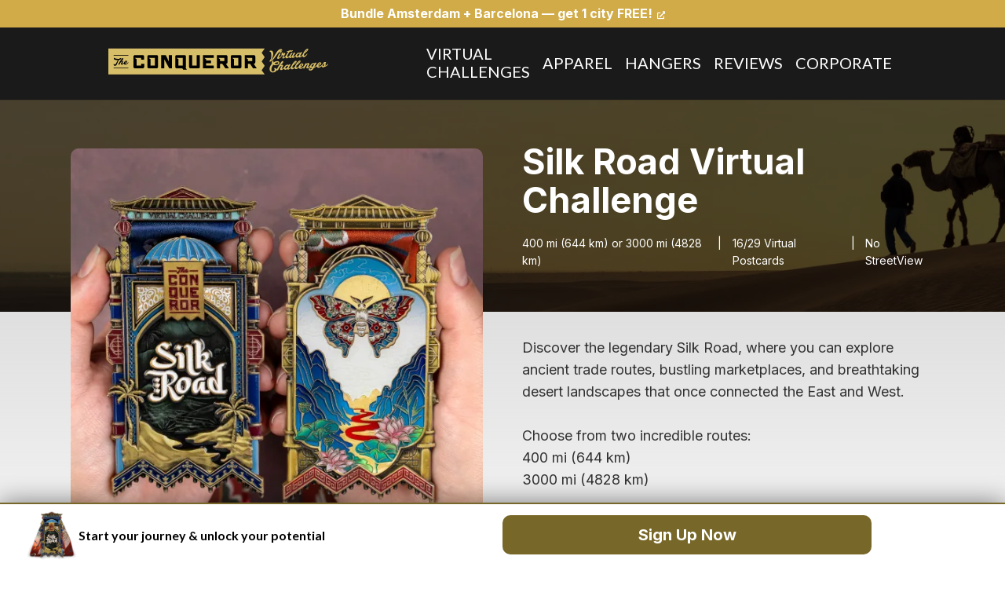

--- FILE ---
content_type: text/html; charset=UTF-8
request_url: https://www.theconqueror.events/silkroad/
body_size: 69849
content:

    <!DOCTYPE html>
<html lang="en-US">

    <head>
        <meta name="google-site-verification" content="qzFB8MqlUy8f8oJg87vx3Ud93Hj3sW7oFYwv3kJ8GJw"/>
        <meta charset="UTF-8"/>
        <meta http-equiv="X-UA-Compatible" content="IE=edge">
        <link rel="pingback"
              href="https://www.theconqueror.events/wordpress/xmlrpc.php"/>

        <script type="text/javascript">
            document.documentElement.className = 'js';
        </script>

        <!-- begin Convert Experiences code--><script type="text/javascript" src="//cdn-4.convertexperiments.com/js/10042704-10043562.js"></script><!-- end Convert Experiences code --><title>Silk Road Virtual Challenge | The Conqueror</title>
<script id="diviarea-loader">window.DiviPopupData=window.DiviAreaConfig={"zIndex":1000000,"animateSpeed":400,"triggerClassPrefix":"show-popup-","idAttrib":"data-popup","modalIndicatorClass":"is-modal","blockingIndicatorClass":"is-blocking","defaultShowCloseButton":true,"withCloseClass":"with-close","noCloseClass":"no-close","triggerCloseClass":"close","singletonClass":"single","darkModeClass":"dark","noShadowClass":"no-shadow","altCloseClass":"close-alt","popupSelector":".et_pb_section.popup","initializeOnEvent":"et_pb_after_init_modules","popupWrapperClass":"area-outer-wrap","fullHeightClass":"full-height","openPopupClass":"da-overlay-visible","overlayClass":"da-overlay","exitIndicatorClass":"on-exit","hoverTriggerClass":"on-hover","clickTriggerClass":"on-click","onExitDelay":2000,"notMobileClass":"not-mobile","notTabletClass":"not-tablet","notDesktopClass":"not-desktop","baseContext":"body","activePopupClass":"is-open","closeButtonClass":"da-close","withLoaderClass":"with-loader","debug":false,"ajaxUrl":"https:\/\/www.theconqueror.events\/wordpress\/wp-admin\/admin-ajax.php","sys":[]};var divimode_loader=function(){"use strict";!function(t){t.DiviArea=t.DiviPopup={loaded:!1};var n=t.DiviArea,i=n.Hooks={},o={};function r(t,n,i){var r,e,c;if("string"==typeof t)if(o[t]){if(n)if((r=o[t])&&i)for(c=r.length;c--;)(e=r[c]).callback===n&&e.context===i&&(r[c]=!1);else for(c=r.length;c--;)r[c].callback===n&&(r[c]=!1)}else o[t]=[]}function e(t,n,i,r){if("string"==typeof t){var e={callback:n,priority:i,context:r},c=o[t];c?(c.push(e),c=function(t){var n,i,o,r,e=t.length;for(r=1;r<e;r++)for(n=t[r],i=r;i>0;i--)(o=t[i-1]).priority>n.priority&&(t[i]=o,t[i-1]=n);return t}(c)):c=[e],o[t]=c}}function c(t,n,i){"string"==typeof n&&(n=[n]);var r,e,c=[];for(r=0;r<n.length;r++)Array.prototype.push.apply(c,o[n[r]]);for(e=0;e<c.length;e++){var a=void 0;c[e]&&"function"==typeof c[e].callback&&("filter"===t?void 0!==(a=c[e].callback.apply(c[e].context,i))&&(i[0]=a):c[e].callback.apply(c[e].context,i))}if("filter"===t)return i[0]}i.silent=function(){return i},n.removeFilter=i.removeFilter=function(t,n){r(t,n)},n.removeAction=i.removeAction=function(t,n){r(t,n)},n.applyFilters=i.applyFilters=function(t){for(var n=[],i=arguments.length-1;i-- >0;)n[i]=arguments[i+1];return c("filter",t,n)},n.doAction=i.doAction=function(t){for(var n=[],i=arguments.length-1;i-- >0;)n[i]=arguments[i+1];c("action",t,n)},n.addFilter=i.addFilter=function(n,i,o,r){e(n,i,parseInt(o||10,10),r||t)},n.addAction=i.addAction=function(n,i,o,r){e(n,i,parseInt(o||10,10),r||t)},n.addActionOnce=i.addActionOnce=function(n,i,o,c){e(n,i,parseInt(o||10,10),c||t),e(n,(function(){r(n,i)}),1+parseInt(o||10,10),c||t)}}(window);return{}}();
</script>
<!-- Google Tag Manager for WordPress by gtm4wp.com -->
<script data-cfasync="false" data-pagespeed-no-defer>
	var gtm4wp_datalayer_name = "dataLayer";
	var dataLayer = dataLayer || [];
	const gtm4wp_use_sku_instead = false;
	const gtm4wp_currency = 'USD';
	const gtm4wp_product_per_impression = false;
	const gtm4wp_clear_ecommerce = false;
</script>
<!-- End Google Tag Manager for WordPress by gtm4wp.com -->
<!-- The SEO Framework by Sybre Waaijer -->
<link rel="canonical" href="https://www.theconqueror.events/silkroad/" />
<meta name="description" content="Discover the legendary Silk Road, where you can explore ancient trade routes that once connected the East and West. Are you up for the challenge?" />
<meta property="og:type" content="article" />
<meta property="og:locale" content="en_US" />
<meta property="og:site_name" content="The Conqueror Virtual Challenges" />
<meta property="og:title" content="Silk Road Virtual Challenge | The Conqueror" />
<meta property="og:description" content="Discover the legendary Silk Road, where you can explore ancient trade routes that once connected the East and West. Are you up for the challenge?" />
<meta property="og:url" content="https://www.theconqueror.events/silkroad/" />
<meta property="og:image" content="https://www.theconqueror.events/wordpress/wp-content/uploads/2024/12/Silk-Road_fbshare.webp" />
<meta property="og:image:width" content="1200" />
<meta property="og:image:height" content="631" />
<meta property="article:published_time" content="2024-12-10T09:45:35+00:00" />
<meta property="article:modified_time" content="2025-11-19T17:26:45+00:00" />
<meta name="twitter:card" content="summary_large_image" />
<meta name="twitter:title" content="Silk Road Virtual Challenge | The Conqueror" />
<meta name="twitter:description" content="Discover the legendary Silk Road, where you can explore ancient trade routes that once connected the East and West. Are you up for the challenge?" />
<meta name="twitter:image" content="https://www.theconqueror.events/wordpress/wp-content/uploads/2024/12/Silk-Road_fbshare.webp" />
<script type="application/ld+json">{"@context":"https://schema.org","@graph":[{"@type":"WebSite","@id":"https://www.theconqueror.events/#/schema/WebSite","url":"https://www.theconqueror.events/","name":"The Conqueror Virtual Challenges","description":"Virtual Challenges","inLanguage":"en-US","potentialAction":{"@type":"SearchAction","target":{"@type":"EntryPoint","urlTemplate":"https://www.theconqueror.events/search/{search_term_string}/"},"query-input":"required name=search_term_string"},"publisher":{"@type":"Organization","@id":"https://www.theconqueror.events/#/schema/Organization","name":"The Conqueror Virtual Challenges","url":"https://www.theconqueror.events/","logo":{"@type":"ImageObject","url":"https://www.theconqueror.events/wordpress/wp-content/uploads/2021/03/cropped-TC_Favicon-Black.png","contentUrl":"https://www.theconqueror.events/wordpress/wp-content/uploads/2021/03/cropped-TC_Favicon-Black.png","width":512,"height":512}}},{"@type":"WebPage","@id":"https://www.theconqueror.events/silkroad/","url":"https://www.theconqueror.events/silkroad/","name":"Silk Road Virtual Challenge | The Conqueror","description":"Discover the legendary Silk Road, where you can explore ancient trade routes that once connected the East and West. Are you up for the challenge?","inLanguage":"en-US","isPartOf":{"@id":"https://www.theconqueror.events/#/schema/WebSite"},"breadcrumb":{"@type":"BreadcrumbList","@id":"https://www.theconqueror.events/#/schema/BreadcrumbList","itemListElement":[{"@type":"ListItem","position":1,"item":"https://www.theconqueror.events/","name":"The Conqueror Virtual Challenges"},{"@type":"ListItem","position":2,"name":"Silk Road Virtual Challenge | The Conqueror"}]},"potentialAction":{"@type":"ReadAction","target":"https://www.theconqueror.events/silkroad/"},"datePublished":"2024-12-10T09:45:35+00:00","dateModified":"2025-11-19T17:26:45+00:00","author":{"@type":"Person","@id":"https://www.theconqueror.events/#/schema/Person/3492bba8153c0a108959ccb53a890152","name":"Ovidiu Rautu"}}]}</script>
<!-- / The SEO Framework by Sybre Waaijer | 11.85ms meta | 3.15ms boot -->

<link rel='dns-prefetch' href='//static.klaviyo.com' />
<link rel='dns-prefetch' href='//use.fontawesome.com' />
<link rel='dns-prefetch' href='//fonts.googleapis.com' />
<link rel='dns-prefetch' href='//maps.googleapis.com' />
<link rel='dns-prefetch' href='//maps.gstatic.com' />
<link rel='dns-prefetch' href='//fonts.gstatic.com' />
<link rel='dns-prefetch' href='//ajax.googleapis.com' />
<link rel='dns-prefetch' href='//apis.google.com' />
<link rel='dns-prefetch' href='//google-analytics.com' />
<link rel='dns-prefetch' href='//www.google-analytics.com' />
<link rel='dns-prefetch' href='//ssl.google-analytics.com' />
<link rel='dns-prefetch' href='//youtube.com' />
<link rel='dns-prefetch' href='//api.pinterest.com' />
<link rel='dns-prefetch' href='//cdnjs.cloudflare.com' />
<link rel='dns-prefetch' href='//pixel.wp.com' />
<link rel='dns-prefetch' href='//connect.facebook.net' />
<link rel='dns-prefetch' href='//platform.twitter.com' />
<link rel='dns-prefetch' href='//syndication.twitter.com' />
<link rel='dns-prefetch' href='//platform.instagram.com' />
<link rel='dns-prefetch' href='//disqus.com' />
<link rel='dns-prefetch' href='//sitename.disqus.com' />
<link rel='dns-prefetch' href='//s7.addthis.com' />
<link rel='dns-prefetch' href='//platform.linkedin.com' />
<link rel='dns-prefetch' href='//w.sharethis.com' />
<link rel='dns-prefetch' href='//s0.wp.com' />
<link rel='dns-prefetch' href='//s.gravatar.com' />
<link rel='dns-prefetch' href='//stats.wp.com' />
<link href='https://fonts.gstatic.com' crossorigin rel='preconnect' />
<meta content="Divi Child Theme v.1.3" name="generator"/><link rel='stylesheet' id='wp-block-library-css' href='https://www.theconqueror.events/wordpress/wp-includes/css/dist/block-library/style.min.css?ver=6.2.8' type='text/css' media='all' />
<style id='wp-block-library-theme-inline-css' type='text/css'>
.wp-block-audio figcaption{color:#555;font-size:13px;text-align:center}.is-dark-theme .wp-block-audio figcaption{color:hsla(0,0%,100%,.65)}.wp-block-audio{margin:0 0 1em}.wp-block-code{border:1px solid #ccc;border-radius:4px;font-family:Menlo,Consolas,monaco,monospace;padding:.8em 1em}.wp-block-embed figcaption{color:#555;font-size:13px;text-align:center}.is-dark-theme .wp-block-embed figcaption{color:hsla(0,0%,100%,.65)}.wp-block-embed{margin:0 0 1em}.blocks-gallery-caption{color:#555;font-size:13px;text-align:center}.is-dark-theme .blocks-gallery-caption{color:hsla(0,0%,100%,.65)}.wp-block-image figcaption{color:#555;font-size:13px;text-align:center}.is-dark-theme .wp-block-image figcaption{color:hsla(0,0%,100%,.65)}.wp-block-image{margin:0 0 1em}.wp-block-pullquote{border-bottom:4px solid;border-top:4px solid;color:currentColor;margin-bottom:1.75em}.wp-block-pullquote cite,.wp-block-pullquote footer,.wp-block-pullquote__citation{color:currentColor;font-size:.8125em;font-style:normal;text-transform:uppercase}.wp-block-quote{border-left:.25em solid;margin:0 0 1.75em;padding-left:1em}.wp-block-quote cite,.wp-block-quote footer{color:currentColor;font-size:.8125em;font-style:normal;position:relative}.wp-block-quote.has-text-align-right{border-left:none;border-right:.25em solid;padding-left:0;padding-right:1em}.wp-block-quote.has-text-align-center{border:none;padding-left:0}.wp-block-quote.is-large,.wp-block-quote.is-style-large,.wp-block-quote.is-style-plain{border:none}.wp-block-search .wp-block-search__label{font-weight:700}.wp-block-search__button{border:1px solid #ccc;padding:.375em .625em}:where(.wp-block-group.has-background){padding:1.25em 2.375em}.wp-block-separator.has-css-opacity{opacity:.4}.wp-block-separator{border:none;border-bottom:2px solid;margin-left:auto;margin-right:auto}.wp-block-separator.has-alpha-channel-opacity{opacity:1}.wp-block-separator:not(.is-style-wide):not(.is-style-dots){width:100px}.wp-block-separator.has-background:not(.is-style-dots){border-bottom:none;height:1px}.wp-block-separator.has-background:not(.is-style-wide):not(.is-style-dots){height:2px}.wp-block-table{margin:0 0 1em}.wp-block-table td,.wp-block-table th{word-break:normal}.wp-block-table figcaption{color:#555;font-size:13px;text-align:center}.is-dark-theme .wp-block-table figcaption{color:hsla(0,0%,100%,.65)}.wp-block-video figcaption{color:#555;font-size:13px;text-align:center}.is-dark-theme .wp-block-video figcaption{color:hsla(0,0%,100%,.65)}.wp-block-video{margin:0 0 1em}.wp-block-template-part.has-background{margin-bottom:0;margin-top:0;padding:1.25em 2.375em}
</style>
<link rel='stylesheet' id='wc-blocks-vendors-style-css' href='https://www.theconqueror.events/wordpress/wp-content/plugins/woocommerce/packages/woocommerce-blocks/build/wc-blocks-vendors-style.css?ver=10.0.6' type='text/css' media='all' />
<link rel='stylesheet' id='wc-blocks-style-css' href='https://www.theconqueror.events/wordpress/wp-content/plugins/woocommerce/packages/woocommerce-blocks/build/wc-blocks-style.css?ver=10.0.6' type='text/css' media='all' />
<style id='font-awesome-svg-styles-default-inline-css' type='text/css'>
.svg-inline--fa {
  display: inline-block;
  height: 1em;
  overflow: visible;
  vertical-align: -.125em;
}
</style>
<link rel='stylesheet' id='font-awesome-svg-styles-css' href='https://www.theconqueror.events/wordpress/wp-content/uploads/font-awesome/v5.15.4/css/svg-with-js.css' type='text/css' media='all' />
<style id='global-styles-inline-css' type='text/css'>
body{--wp--preset--color--black: #000000;--wp--preset--color--cyan-bluish-gray: #abb8c3;--wp--preset--color--white: #ffffff;--wp--preset--color--pale-pink: #f78da7;--wp--preset--color--vivid-red: #cf2e2e;--wp--preset--color--luminous-vivid-orange: #ff6900;--wp--preset--color--luminous-vivid-amber: #fcb900;--wp--preset--color--light-green-cyan: #7bdcb5;--wp--preset--color--vivid-green-cyan: #00d084;--wp--preset--color--pale-cyan-blue: #8ed1fc;--wp--preset--color--vivid-cyan-blue: #0693e3;--wp--preset--color--vivid-purple: #9b51e0;--wp--preset--gradient--vivid-cyan-blue-to-vivid-purple: linear-gradient(135deg,rgba(6,147,227,1) 0%,rgb(155,81,224) 100%);--wp--preset--gradient--light-green-cyan-to-vivid-green-cyan: linear-gradient(135deg,rgb(122,220,180) 0%,rgb(0,208,130) 100%);--wp--preset--gradient--luminous-vivid-amber-to-luminous-vivid-orange: linear-gradient(135deg,rgba(252,185,0,1) 0%,rgba(255,105,0,1) 100%);--wp--preset--gradient--luminous-vivid-orange-to-vivid-red: linear-gradient(135deg,rgba(255,105,0,1) 0%,rgb(207,46,46) 100%);--wp--preset--gradient--very-light-gray-to-cyan-bluish-gray: linear-gradient(135deg,rgb(238,238,238) 0%,rgb(169,184,195) 100%);--wp--preset--gradient--cool-to-warm-spectrum: linear-gradient(135deg,rgb(74,234,220) 0%,rgb(151,120,209) 20%,rgb(207,42,186) 40%,rgb(238,44,130) 60%,rgb(251,105,98) 80%,rgb(254,248,76) 100%);--wp--preset--gradient--blush-light-purple: linear-gradient(135deg,rgb(255,206,236) 0%,rgb(152,150,240) 100%);--wp--preset--gradient--blush-bordeaux: linear-gradient(135deg,rgb(254,205,165) 0%,rgb(254,45,45) 50%,rgb(107,0,62) 100%);--wp--preset--gradient--luminous-dusk: linear-gradient(135deg,rgb(255,203,112) 0%,rgb(199,81,192) 50%,rgb(65,88,208) 100%);--wp--preset--gradient--pale-ocean: linear-gradient(135deg,rgb(255,245,203) 0%,rgb(182,227,212) 50%,rgb(51,167,181) 100%);--wp--preset--gradient--electric-grass: linear-gradient(135deg,rgb(202,248,128) 0%,rgb(113,206,126) 100%);--wp--preset--gradient--midnight: linear-gradient(135deg,rgb(2,3,129) 0%,rgb(40,116,252) 100%);--wp--preset--duotone--dark-grayscale: url('#wp-duotone-dark-grayscale');--wp--preset--duotone--grayscale: url('#wp-duotone-grayscale');--wp--preset--duotone--purple-yellow: url('#wp-duotone-purple-yellow');--wp--preset--duotone--blue-red: url('#wp-duotone-blue-red');--wp--preset--duotone--midnight: url('#wp-duotone-midnight');--wp--preset--duotone--magenta-yellow: url('#wp-duotone-magenta-yellow');--wp--preset--duotone--purple-green: url('#wp-duotone-purple-green');--wp--preset--duotone--blue-orange: url('#wp-duotone-blue-orange');--wp--preset--font-size--small: 13px;--wp--preset--font-size--medium: 20px;--wp--preset--font-size--large: 36px;--wp--preset--font-size--x-large: 42px;--wp--preset--spacing--20: 0.44rem;--wp--preset--spacing--30: 0.67rem;--wp--preset--spacing--40: 1rem;--wp--preset--spacing--50: 1.5rem;--wp--preset--spacing--60: 2.25rem;--wp--preset--spacing--70: 3.38rem;--wp--preset--spacing--80: 5.06rem;--wp--preset--shadow--natural: 6px 6px 9px rgba(0, 0, 0, 0.2);--wp--preset--shadow--deep: 12px 12px 50px rgba(0, 0, 0, 0.4);--wp--preset--shadow--sharp: 6px 6px 0px rgba(0, 0, 0, 0.2);--wp--preset--shadow--outlined: 6px 6px 0px -3px rgba(255, 255, 255, 1), 6px 6px rgba(0, 0, 0, 1);--wp--preset--shadow--crisp: 6px 6px 0px rgba(0, 0, 0, 1);}body { margin: 0;--wp--style--global--content-size: 823px;--wp--style--global--wide-size: 1080px; }.wp-site-blocks > .alignleft { float: left; margin-right: 2em; }.wp-site-blocks > .alignright { float: right; margin-left: 2em; }.wp-site-blocks > .aligncenter { justify-content: center; margin-left: auto; margin-right: auto; }:where(.is-layout-flex){gap: 0.5em;}body .is-layout-flow > .alignleft{float: left;margin-inline-start: 0;margin-inline-end: 2em;}body .is-layout-flow > .alignright{float: right;margin-inline-start: 2em;margin-inline-end: 0;}body .is-layout-flow > .aligncenter{margin-left: auto !important;margin-right: auto !important;}body .is-layout-constrained > .alignleft{float: left;margin-inline-start: 0;margin-inline-end: 2em;}body .is-layout-constrained > .alignright{float: right;margin-inline-start: 2em;margin-inline-end: 0;}body .is-layout-constrained > .aligncenter{margin-left: auto !important;margin-right: auto !important;}body .is-layout-constrained > :where(:not(.alignleft):not(.alignright):not(.alignfull)){max-width: var(--wp--style--global--content-size);margin-left: auto !important;margin-right: auto !important;}body .is-layout-constrained > .alignwide{max-width: var(--wp--style--global--wide-size);}body .is-layout-flex{display: flex;}body .is-layout-flex{flex-wrap: wrap;align-items: center;}body .is-layout-flex > *{margin: 0;}body{padding-top: 0px;padding-right: 0px;padding-bottom: 0px;padding-left: 0px;}a:where(:not(.wp-element-button)){text-decoration: underline;}.wp-element-button, .wp-block-button__link{background-color: #32373c;border-width: 0;color: #fff;font-family: inherit;font-size: inherit;line-height: inherit;padding: calc(0.667em + 2px) calc(1.333em + 2px);text-decoration: none;}.has-black-color{color: var(--wp--preset--color--black) !important;}.has-cyan-bluish-gray-color{color: var(--wp--preset--color--cyan-bluish-gray) !important;}.has-white-color{color: var(--wp--preset--color--white) !important;}.has-pale-pink-color{color: var(--wp--preset--color--pale-pink) !important;}.has-vivid-red-color{color: var(--wp--preset--color--vivid-red) !important;}.has-luminous-vivid-orange-color{color: var(--wp--preset--color--luminous-vivid-orange) !important;}.has-luminous-vivid-amber-color{color: var(--wp--preset--color--luminous-vivid-amber) !important;}.has-light-green-cyan-color{color: var(--wp--preset--color--light-green-cyan) !important;}.has-vivid-green-cyan-color{color: var(--wp--preset--color--vivid-green-cyan) !important;}.has-pale-cyan-blue-color{color: var(--wp--preset--color--pale-cyan-blue) !important;}.has-vivid-cyan-blue-color{color: var(--wp--preset--color--vivid-cyan-blue) !important;}.has-vivid-purple-color{color: var(--wp--preset--color--vivid-purple) !important;}.has-black-background-color{background-color: var(--wp--preset--color--black) !important;}.has-cyan-bluish-gray-background-color{background-color: var(--wp--preset--color--cyan-bluish-gray) !important;}.has-white-background-color{background-color: var(--wp--preset--color--white) !important;}.has-pale-pink-background-color{background-color: var(--wp--preset--color--pale-pink) !important;}.has-vivid-red-background-color{background-color: var(--wp--preset--color--vivid-red) !important;}.has-luminous-vivid-orange-background-color{background-color: var(--wp--preset--color--luminous-vivid-orange) !important;}.has-luminous-vivid-amber-background-color{background-color: var(--wp--preset--color--luminous-vivid-amber) !important;}.has-light-green-cyan-background-color{background-color: var(--wp--preset--color--light-green-cyan) !important;}.has-vivid-green-cyan-background-color{background-color: var(--wp--preset--color--vivid-green-cyan) !important;}.has-pale-cyan-blue-background-color{background-color: var(--wp--preset--color--pale-cyan-blue) !important;}.has-vivid-cyan-blue-background-color{background-color: var(--wp--preset--color--vivid-cyan-blue) !important;}.has-vivid-purple-background-color{background-color: var(--wp--preset--color--vivid-purple) !important;}.has-black-border-color{border-color: var(--wp--preset--color--black) !important;}.has-cyan-bluish-gray-border-color{border-color: var(--wp--preset--color--cyan-bluish-gray) !important;}.has-white-border-color{border-color: var(--wp--preset--color--white) !important;}.has-pale-pink-border-color{border-color: var(--wp--preset--color--pale-pink) !important;}.has-vivid-red-border-color{border-color: var(--wp--preset--color--vivid-red) !important;}.has-luminous-vivid-orange-border-color{border-color: var(--wp--preset--color--luminous-vivid-orange) !important;}.has-luminous-vivid-amber-border-color{border-color: var(--wp--preset--color--luminous-vivid-amber) !important;}.has-light-green-cyan-border-color{border-color: var(--wp--preset--color--light-green-cyan) !important;}.has-vivid-green-cyan-border-color{border-color: var(--wp--preset--color--vivid-green-cyan) !important;}.has-pale-cyan-blue-border-color{border-color: var(--wp--preset--color--pale-cyan-blue) !important;}.has-vivid-cyan-blue-border-color{border-color: var(--wp--preset--color--vivid-cyan-blue) !important;}.has-vivid-purple-border-color{border-color: var(--wp--preset--color--vivid-purple) !important;}.has-vivid-cyan-blue-to-vivid-purple-gradient-background{background: var(--wp--preset--gradient--vivid-cyan-blue-to-vivid-purple) !important;}.has-light-green-cyan-to-vivid-green-cyan-gradient-background{background: var(--wp--preset--gradient--light-green-cyan-to-vivid-green-cyan) !important;}.has-luminous-vivid-amber-to-luminous-vivid-orange-gradient-background{background: var(--wp--preset--gradient--luminous-vivid-amber-to-luminous-vivid-orange) !important;}.has-luminous-vivid-orange-to-vivid-red-gradient-background{background: var(--wp--preset--gradient--luminous-vivid-orange-to-vivid-red) !important;}.has-very-light-gray-to-cyan-bluish-gray-gradient-background{background: var(--wp--preset--gradient--very-light-gray-to-cyan-bluish-gray) !important;}.has-cool-to-warm-spectrum-gradient-background{background: var(--wp--preset--gradient--cool-to-warm-spectrum) !important;}.has-blush-light-purple-gradient-background{background: var(--wp--preset--gradient--blush-light-purple) !important;}.has-blush-bordeaux-gradient-background{background: var(--wp--preset--gradient--blush-bordeaux) !important;}.has-luminous-dusk-gradient-background{background: var(--wp--preset--gradient--luminous-dusk) !important;}.has-pale-ocean-gradient-background{background: var(--wp--preset--gradient--pale-ocean) !important;}.has-electric-grass-gradient-background{background: var(--wp--preset--gradient--electric-grass) !important;}.has-midnight-gradient-background{background: var(--wp--preset--gradient--midnight) !important;}.has-small-font-size{font-size: var(--wp--preset--font-size--small) !important;}.has-medium-font-size{font-size: var(--wp--preset--font-size--medium) !important;}.has-large-font-size{font-size: var(--wp--preset--font-size--large) !important;}.has-x-large-font-size{font-size: var(--wp--preset--font-size--x-large) !important;}
.wp-block-navigation a:where(:not(.wp-element-button)){color: inherit;}
:where(.wp-block-columns.is-layout-flex){gap: 2em;}
.wp-block-pullquote{font-size: 1.5em;line-height: 1.6;}
</style>
<link rel='stylesheet' id='woocommerce-layout-css' href='https://www.theconqueror.events/wordpress/wp-content/plugins/woocommerce/assets/css/woocommerce-layout.css?ver=7.7.2' type='text/css' media='all' />
<link rel='stylesheet' id='woocommerce-smallscreen-css' href='https://www.theconqueror.events/wordpress/wp-content/plugins/woocommerce/assets/css/woocommerce-smallscreen.css?ver=7.7.2' type='text/css' media='only screen and (max-width: 768px)' />
<link rel='stylesheet' id='woocommerce-general-css' href='https://www.theconqueror.events/wordpress/wp-content/plugins/woocommerce/assets/css/woocommerce.css?ver=7.7.2' type='text/css' media='all' />
<style id='woocommerce-inline-inline-css' type='text/css'>
.woocommerce form .form-row .required { visibility: visible; }
</style>
<link rel='stylesheet' id='metorik-css-css' href='https://www.theconqueror.events/wordpress/wp-content/plugins/metorik-helper/assets/css/metorik.css?ver=1.6.2' type='text/css' media='all' />
<link rel='stylesheet' id='css-divi-area-css' href='https://www.theconqueror.events/wordpress/wp-content/plugins/popups-for-divi/styles/front.min.css?ver=3.0.9' type='text/css' media='all' />
<style id='css-divi-area-inline-css' type='text/css'>
.et_pb_section.popup{display:none}
</style>
<link rel='stylesheet' id='weglot-css-css' href='https://www.theconqueror.events/wordpress/wp-content/plugins/weglot/dist/css/front-css.css?ver=4.3.3' type='text/css' media='all' />
<style id='weglot-css-inline-css' type='text/css'>
.country-selector.weglot-dropdown.weglot-default {
	right: auto;
	left: 40px;
	display: none;
}

body.admin-bar .country-selector.weglot-dropdown.weglot-default {
	display: block;
}
</style>
<link rel='stylesheet' id='new-flag-css-css' href='https://www.theconqueror.events/wordpress/wp-content/plugins/weglot/dist/css/new-flags.css?ver=4.3.3' type='text/css' media='all' />
<link rel='stylesheet' id='wc-gateway-ppec-frontend-css' href='https://www.theconqueror.events/wordpress/wp-content/plugins/woocommerce-gateway-paypal-express-checkout/assets/css/wc-gateway-ppec-frontend.css?ver=2.1.3' type='text/css' media='all' />
<link rel='stylesheet' id='font-awesome-official-css' href='https://use.fontawesome.com/releases/v5.15.4/css/all.css' type='text/css' media='all' integrity="sha384-DyZ88mC6Up2uqS4h/KRgHuoeGwBcD4Ng9SiP4dIRy0EXTlnuz47vAwmeGwVChigm" crossorigin="anonymous" />
<link rel='stylesheet' id='woofunnels-aero-checkout-styles-css' href='https://www.theconqueror.events/wordpress/wp-content/plugins/woofunnels-aero-checkout/builder/divi/styles/style.min.css?ver=3.4.0' type='text/css' media='all' />
<link rel='stylesheet' id='woofunnels-upstroke-divi-wfocu-divi-css' href='https://www.theconqueror.events/wordpress/wp-content/plugins/woofunnels-upstroke-one-click-upsell/compatibilities/page-builders/divi/css/divi.css?ver=1.0.0' type='text/css' media='all' />
<link rel='stylesheet' id='et-builder-googlefonts-cached-css' href='https://fonts.googleapis.com/css?family=Lato:100,100italic,300,300italic,regular,italic,700,700italic,900,900italic|Titillium+Web:200,200italic,300,300italic,regular,italic,600,600italic,700,700italic,900&#038;subset=latin,latin-ext&#038;display=swap' type='text/css' media='all' />
<link rel='stylesheet' id='divi-style-parent-css' href='https://www.theconqueror.events/wordpress/wp-content/themes/Divi/style-static.min.css?ver=4.17.4' type='text/css' media='all' />
<link rel='stylesheet' id='divi-style-css' href='https://www.theconqueror.events/wordpress/wp-content/themes/divi-child-theme-1.2/style.css?ver=4.17.4' type='text/css' media='all' />
<link rel='stylesheet' id='parent-style-css' href='https://www.theconqueror.events/wordpress/wp-content/themes/Divi/style.css?ver=6.2.8' type='text/css' media='all' />
<link rel='stylesheet' id='bypass-cache-css-css' href='https://www.theconqueror.events/wordpress/wp-content/themes/divi-child-theme-1.2/css/bypass-cache-css-10.css?ver=6.2.8' type='text/css' media='all' />
<link rel='stylesheet' id='header-simple-css' href='https://www.theconqueror.events/wordpress/wp-content/themes/divi-child-theme-1.2/css/header-simple-23.css?ver=6.2.8' type='text/css' media='all' />
<link rel='stylesheet' id='tc-google-fonts-inter-css' href='https://fonts.googleapis.com/css2?family=Inter%3Awght%40400%3B500%3B600%3B700%3B800&#038;display=swap&#038;ver=6.2.8' type='text/css' media='all' />
<link rel='stylesheet' id='font-awesome-official-v4shim-css' href='https://use.fontawesome.com/releases/v5.15.4/css/v4-shims.css' type='text/css' media='all' integrity="sha384-Vq76wejb3QJM4nDatBa5rUOve+9gkegsjCebvV/9fvXlGWo4HCMR4cJZjjcF6Viv" crossorigin="anonymous" />
<style id='font-awesome-official-v4shim-inline-css' type='text/css'>
@font-face {
font-family: "FontAwesome";
font-display: block;
src: url("https://use.fontawesome.com/releases/v5.15.4/webfonts/fa-brands-400.eot"),
		url("https://use.fontawesome.com/releases/v5.15.4/webfonts/fa-brands-400.eot?#iefix") format("embedded-opentype"),
		url("https://use.fontawesome.com/releases/v5.15.4/webfonts/fa-brands-400.woff2") format("woff2"),
		url("https://use.fontawesome.com/releases/v5.15.4/webfonts/fa-brands-400.woff") format("woff"),
		url("https://use.fontawesome.com/releases/v5.15.4/webfonts/fa-brands-400.ttf") format("truetype"),
		url("https://use.fontawesome.com/releases/v5.15.4/webfonts/fa-brands-400.svg#fontawesome") format("svg");
}

@font-face {
font-family: "FontAwesome";
font-display: block;
src: url("https://use.fontawesome.com/releases/v5.15.4/webfonts/fa-solid-900.eot"),
		url("https://use.fontawesome.com/releases/v5.15.4/webfonts/fa-solid-900.eot?#iefix") format("embedded-opentype"),
		url("https://use.fontawesome.com/releases/v5.15.4/webfonts/fa-solid-900.woff2") format("woff2"),
		url("https://use.fontawesome.com/releases/v5.15.4/webfonts/fa-solid-900.woff") format("woff"),
		url("https://use.fontawesome.com/releases/v5.15.4/webfonts/fa-solid-900.ttf") format("truetype"),
		url("https://use.fontawesome.com/releases/v5.15.4/webfonts/fa-solid-900.svg#fontawesome") format("svg");
}

@font-face {
font-family: "FontAwesome";
font-display: block;
src: url("https://use.fontawesome.com/releases/v5.15.4/webfonts/fa-regular-400.eot"),
		url("https://use.fontawesome.com/releases/v5.15.4/webfonts/fa-regular-400.eot?#iefix") format("embedded-opentype"),
		url("https://use.fontawesome.com/releases/v5.15.4/webfonts/fa-regular-400.woff2") format("woff2"),
		url("https://use.fontawesome.com/releases/v5.15.4/webfonts/fa-regular-400.woff") format("woff"),
		url("https://use.fontawesome.com/releases/v5.15.4/webfonts/fa-regular-400.ttf") format("truetype"),
		url("https://use.fontawesome.com/releases/v5.15.4/webfonts/fa-regular-400.svg#fontawesome") format("svg");
unicode-range: U+F004-F005,U+F007,U+F017,U+F022,U+F024,U+F02E,U+F03E,U+F044,U+F057-F059,U+F06E,U+F070,U+F075,U+F07B-F07C,U+F080,U+F086,U+F089,U+F094,U+F09D,U+F0A0,U+F0A4-F0A7,U+F0C5,U+F0C7-F0C8,U+F0E0,U+F0EB,U+F0F3,U+F0F8,U+F0FE,U+F111,U+F118-F11A,U+F11C,U+F133,U+F144,U+F146,U+F14A,U+F14D-F14E,U+F150-F152,U+F15B-F15C,U+F164-F165,U+F185-F186,U+F191-F192,U+F1AD,U+F1C1-F1C9,U+F1CD,U+F1D8,U+F1E3,U+F1EA,U+F1F6,U+F1F9,U+F20A,U+F247-F249,U+F24D,U+F254-F25B,U+F25D,U+F267,U+F271-F274,U+F279,U+F28B,U+F28D,U+F2B5-F2B6,U+F2B9,U+F2BB,U+F2BD,U+F2C1-F2C2,U+F2D0,U+F2D2,U+F2DC,U+F2ED,U+F328,U+F358-F35B,U+F3A5,U+F3D1,U+F410,U+F4AD;
}
</style>
<script type='text/javascript' id='jquery-core-js-extra'>
/* <![CDATA[ */
var xlwcty = {"ajax_url":"https:\/\/www.theconqueror.events\/wordpress\/wp-admin\/admin-ajax.php","version":"1.17.1","wc_version":"7.7.2","l":"Valid"};
/* ]]> */
</script>
<script type='text/javascript' src='https://www.theconqueror.events/wordpress/wp-includes/js/jquery/jquery.min.js?ver=3.6.4' id='jquery-core-js'></script>
<script type='text/javascript' src='https://www.theconqueror.events/wordpress/wp-includes/js/jquery/jquery-migrate.min.js?ver=3.4.0' id='jquery-migrate-js'></script>
<script type='text/javascript' src='https://www.theconqueror.events/wordpress/wp-content/plugins/popups-for-divi/scripts/ie-compat.min.js?ver=3.0.9' id='dap-ie-js'></script>
<script type='text/javascript' src='https://www.theconqueror.events/wordpress/wp-content/plugins/weglot/dist/front-js.js?ver=4.3.3' id='wp-weglot-js-js'></script>
<script type='text/javascript' id='cookie-watch-inline-handle-js-after'>
(function () {
  // Prevent double-initialisation / const re-declaration errors
  if (window.__cookieWatchInitialized) {
    return;
  }
  window.__cookieWatchInitialized = true;
  // =============================
  // Config
  // =============================
  const VIP_ADDED   = new Set(["_ga"]);
  const VIP_REMOVED = new Set(["_ga", "debug_cookie_id"]);
  // Threshold set to 3 to detect smaller wipes
  const MASS_LOSS_THRESHOLD = 3;
  const RESTORE_MAX_AGE_S   = 60 * 60 * 24 * 365 * 2; // 2 years
  const RESTORE_SAMESITE    = "Lax";
  const REQUIRE_CONSENT     = false;
  function hasConsentToRestore() {
    return true;
  }
  window.dataLayer = window.dataLayer || [];
  // =============================
  // Utilities
  // =============================
  function safeDecode(str) {
    try {
      return decodeURIComponent(str);
    } catch {
      return str;
    }
  }
  function parseCookies() {
    const map = new Map();
    const raw = document.cookie || "";
    if (!raw) return map;
    raw.split(/; */).forEach(pair => {
      if (!pair) return;
      const i = pair.indexOf("=");
      const name = i >= 0 ? pair.slice(0, i) : pair;
      const value = i >= 0 ? pair.slice(i + 1) : "";
      map.set(safeDecode(name), safeDecode(value));
    });
    return map;
  }
  function setCookieBestDomain(
    name,
    value,
    { maxAgeSec, path = "/", sameSite = "Lax", secure = true } = {}
  ) {
    // Ensure we never accidentally write Max-Age=0 due to undefined / NaN
    if (typeof maxAgeSec !== "number" || !Number.isFinite(maxAgeSec)) {
      maxAgeSec = RESTORE_MAX_AGE_S;
    }
    const maxAge = Math.max(0, maxAgeSec | 0);
    const parts = location.hostname.split(".");
    const parentFirst = [];
    for (let i = parts.length - 2; i >= 0; i--) {
      const d = parts.slice(i).join(".");
      if (d.includes(".")) parentFirst.push(d);
    }
    if (!parentFirst.includes(location.hostname)) {
      parentFirst.push(location.hostname);
    }
    const base = [
      `${encodeURIComponent(name)}=${encodeURIComponent(value)}`,
      `Path=${path}`,
      `Max-Age=${maxAge}`
    ];
    if (secure && location.protocol === "https:") base.push("Secure");
    if (sameSite) base.push(`SameSite=${sameSite}`);
    // Try parent domains first
    for (const domain of parentFirst) {
      document.cookie = `${base.join("; ")}; Domain=${domain}`;
      const after = parseCookies();
      if (after.get(name) === String(value)) {
        return { ok: true, domainUsed: domain };
      }
    }
    // Fallback to host-only
    document.cookie = base.join("; ");
    const after = parseCookies();
    if (after.get(name) === String(value)) {
      return { ok: true, domainUsed: "(host-only)" };
    }
    return { ok: false, domainUsed: null };
  }
  // =============================
  // Watcher with mass-restore
  // =============================
  function trackCookies({ interval = 100, onChange = console.log } = {}) {
    let prev = parseCookies();
    let timer = null;
    const t0 = performance.now();
    const nowMs = () => Math.round(performance.now() - t0);
    function diffAndReport() {
      const now = parseCookies();
      const added = [];
      const removed = [];
      const changed = [];
      // 1. Detect Added / Changed
      for (const [k, v] of now) {
        if (!prev.has(k)) {
          added.push({ name: k, value: v });
          if (VIP_ADDED.has(k)) {
            window.dataLayer.push({
              event: "added_vip_cookie",
              cookie_name: k,
              value: v,
              ts_ms: nowMs()
            });
          }
        } else if (prev.get(k) !== v) {
          changed.push({ name: k, oldValue: prev.get(k), newValue: v });
        }
      }
      // 2. Detect Removed
      for (const k of prev.keys()) {
        if (!now.has(k)) {
          const oldValue = prev.get(k);
          removed.push({ name: k, oldValue });
          if (VIP_REMOVED.has(k)) {
            window.dataLayer.push({
              event: "removed_vip_cookie",
              cookie_name: k,
              oldValue,
              ts_ms: nowMs()
            });
          }
        }
      }
      // ============================================
      // LOGIC: Deletion, Restore, and Failure logging
      // ============================================
      const lossCount = removed.length;
      const isMassLoss = lossCount >= MASS_LOSS_THRESHOLD;
      // What snapshot/count should onChange see?
      let snapshotForOnChange = now;
      let countForOnChange = now.size;
      if (isMassLoss) {
        const hasGa = removed.some(c => c.name === "_ga");
        const hasConsent = (!REQUIRE_CONSENT || hasConsentToRestore());
        // A. Always Log the Deletion
        window.dataLayer.push({
          event: "mass_cookie_deletion",
          deleted_count: lossCount,
          threshold_used: MASS_LOSS_THRESHOLD,
          has_vip_cookie: hasGa,
          ts_ms: nowMs()
        });
        // B. Determine if we SHOULD restore
        if (hasGa && hasConsent) {
          let restoredCount = 0;
          for (const { name, oldValue } of removed) {
            if (!name || typeof oldValue === "undefined") continue;
            const res = setCookieBestDomain(name, oldValue, {
              maxAgeSec: RESTORE_MAX_AGE_S,
              path: "/",
              sameSite: RESTORE_SAMESITE,
              secure: true
            });
            if (res.ok) restoredCount++;
          }
          // Update snapshot so we don't loop; use the post-restore state
          prev = parseCookies();
          snapshotForOnChange = prev;
          countForOnChange = prev.size;
          // Check Success vs Write Failure
          if (restoredCount > 0) {
            window.dataLayer.push({
              event: "mass_cookie_restore",
              cookies_restored: restoredCount,
              ts_ms: nowMs()
            });
          } else {
            // We TRIED to restore, but the browser refused all writes
            window.dataLayer.push({
              event: "mass_cookie_restore_failed",
              reason: "browser_blocked_write",
              deleted_count: lossCount,
              ts_ms: nowMs()
            });
          }
        } else {
          // C. Logic Prevented Restore
          let failReason = "unknown";
          if (!hasGa) failReason = "missing_vip_cookie";
          else if (!hasConsent) failReason = "no_consent";
          window.dataLayer.push({
            event: "mass_cookie_restore_failed",
            reason: failReason,
            deleted_count: lossCount,
            threshold_used: MASS_LOSS_THRESHOLD,
            ts_ms: nowMs()
          });
          // Update snapshot (accept loss)
          prev = now;
          snapshotForOnChange = now;
          countForOnChange = now.size;
        }
      } else {
        // Normal behavior (no mass loss)
        prev = now;
        snapshotForOnChange = now;
        countForOnChange = now.size;
      }
      if (added.length || removed.length || changed.length) {
        onChange({
          ts_ms: nowMs(),
          added,
          removed,
          changed,
          count: countForOnChange,
          snapshot: snapshotForOnChange
        });
      }
    }
    timer = setInterval(diffAndReport, interval);
    return () => {
      clearInterval(timer);
    };
  }
  // Expose a stop handle on window
  window.stopCookieWatch = trackCookies({ interval: 100 });
})();
</script>
<script type='text/javascript' id='wc-settings-dep-in-header-js-after'>
console.warn( "Scripts that have a dependency on [wc-settings, wc-blocks-checkout] must be loaded in the footer, klaviyo-klaviyo-checkout-block-editor-script was registered to load in the header, but has been switched to load in the footer instead. See https://github.com/woocommerce/woocommerce-gutenberg-products-block/pull/5059" );
console.warn( "Scripts that have a dependency on [wc-settings, wc-blocks-checkout] must be loaded in the footer, klaviyo-klaviyo-checkout-block-view-script was registered to load in the header, but has been switched to load in the footer instead. See https://github.com/woocommerce/woocommerce-gutenberg-products-block/pull/5059" );
</script>
<script type='text/javascript' src='https://www.theconqueror.events/wordpress/wp-content/themes/divi-child-theme-1.2/js/progressbar.min.js?ver=6.2.8' id='progressbar-js'></script>
<script type='text/javascript' src='https://www.theconqueror.events/wordpress/wp-content/themes/divi-child-theme-1.2/js/embla-carousel-2.min.js?ver=6.2.8' id='embla-carousel-js'></script>
<script type='text/javascript' src='https://www.theconqueror.events/wordpress/wp-content/themes/divi-child-theme-1.2/js/jquery.lazy.min.js?ver=6.2.8' id='jquery-lazy-js'></script>
<script type='text/javascript' src='https://www.theconqueror.events/wordpress/wp-content/themes/divi-child-theme-1.2/js/impressionViewEvents_1_2.js?ver=6.2.8' id='impression-view-events-js'></script>
<script type='text/javascript' src='https://www.theconqueror.events/wordpress/wp-content/themes/divi-child-theme-1.2/js/hideLanguageSwitcherLogic.js?ver=6.2.8' id='hide-language-switcher-logic-js'></script>
<link rel="https://api.w.org/" href="https://www.theconqueror.events/wp-json/" /><link rel="alternate" type="application/json" href="https://www.theconqueror.events/wp-json/wp/v2/challenges/17079007" />
<!-- Google Tag Manager for WordPress by gtm4wp.com -->
<!-- GTM Container placement set to automatic -->
<script data-cfasync="false" data-pagespeed-no-defer>
	var dataLayer_content = {"pageTitle":"Silk Road Virtual Challenge | The Conqueror","pagePostType":"challenges","pagePostType2":"single-challenges","pagePostAuthor":"Ovidiu Rautu","postID":17079007,"customerTotalOrders":0,"customerTotalOrderValue":0,"customerFirstName":"","customerLastName":"","customerBillingFirstName":"","customerBillingLastName":"","customerBillingCompany":"","customerBillingAddress1":"","customerBillingAddress2":"","customerBillingCity":"","customerBillingState":"","customerBillingPostcode":"","customerBillingCountry":"","customerBillingEmail":"","customerBillingEmailHash":"","customerBillingPhone":"","customerShippingFirstName":"","customerShippingLastName":"","customerShippingCompany":"","customerShippingAddress1":"","customerShippingAddress2":"","customerShippingCity":"","customerShippingState":"","customerShippingPostcode":"","customerShippingCountry":""};
	dataLayer.push( dataLayer_content );
</script>
<script data-cfasync="false">
(function(w,d,s,l,i){w[l]=w[l]||[];w[l].push({'gtm.start':
new Date().getTime(),event:'gtm.js'});var f=d.getElementsByTagName(s)[0],
j=d.createElement(s),dl=l!='dataLayer'?'&l='+l:'';j.async=true;j.src=
'//www.googletagmanager.com/gtm.js?id='+i+dl;f.parentNode.insertBefore(j,f);
})(window,document,'script','dataLayer','GTM-PJ3P2VN');
</script>
<!-- End Google Tag Manager for WordPress by gtm4wp.com -->
<script type="application/json" id="weglot-data">{"website":"https:\/\/theconqueror.events","uid":"5779e61e34","project_slug":"3099881$the-conqueror","language_from":"en","language_from_custom_flag":null,"language_from_custom_name":null,"excluded_paths":[],"excluded_blocks":[],"custom_settings":{"button_style":{"is_dropdown":true,"with_flags":true,"flag_type":"rectangle_mat","with_name":true,"full_name":true,"custom_css":".country-selector.weglot-dropdown.weglot-default {\r\n\tright: auto;\r\n\tleft: 40px;\r\n\tdisplay: none;\r\n}\r\n\r\nbody.admin-bar .country-selector.weglot-dropdown.weglot-default {\r\n\tdisplay: block;\r\n}"},"translate_email":true,"translate_search":true,"translate_amp":false,"switchers":[{"templates":{"name":"default","hash":"095ffb8d22f66be52959023fa4eeb71a05f20f73"},"location":[],"style":{"with_flags":true,"flag_type":"rectangle_mat","with_name":true,"full_name":true,"is_dropdown":true}}]},"pending_translation_enabled":false,"curl_ssl_check_enabled":true,"languages":[{"language_to":"de","custom_code":null,"custom_name":null,"custom_local_name":null,"provider":null,"enabled":false,"automatic_translation_enabled":true,"deleted_at":null,"connect_host_destination":null,"custom_flag":null},{"language_to":"es","custom_code":null,"custom_name":null,"custom_local_name":null,"provider":null,"enabled":false,"automatic_translation_enabled":true,"deleted_at":null,"connect_host_destination":null,"custom_flag":null}],"organization_slug":"w-d353f28bad","current_language":"en","switcher_links":{"en":"https:\/\/www.theconqueror.events\/silkroad\/"},"original_path":"\/silkroad\/"}</script><script type="module" defer src="https://unpkg.com/@google/model-viewer/dist/model-viewer.min.js"></script><meta name="viewport" content="width=device-width, initial-scale=1.0, maximum-scale=1.0, user-scalable=0" />	<noscript><style>.woocommerce-product-gallery{ opacity: 1 !important; }</style></noscript>
	<script>
document.addEventListener("DOMContentLoaded", function () {
  // Allowed page slugs (from your list)
  const allowedSlugs = new Set([
    "amalfi",
    "alpstoocean",
    "bali",
    "bangkok",
    "banff",
    "berlin",
    "cotedazur",
    "cuba",
    "cotswold",
    "dublin",
    "everest",
    "spaceexploration",
    "forbidden-city",
    "fiji",
    "fuji",
    "florida",
    "flower",
    "giantcauseway",
    "vangogh",
    "giza",
    "hadrians",
    "chichenitza",
    "jesustrail",
    "jurassic-coast",
    "kilimanjaro",
    "losangeles",
    "lakedistrict",
    "london",
    "tothemoon",
    "diadelosmuertos",
    "athens",
    "niagarafalls",
    "newyork",
    "paris",
    "petra",
    "rio",
    "rome",
    "hana",
    "mtrushmore",
    "rovaniemi",
    "salemwitchtrials",
    "singapore",
    "spacestations",
    "thanksgiving",
    "tokyo",
    "victoriafalls",
    "vienna",
    "westcoast",
    "washingtondc",
    "yellowstone",
    "easterisland",
    "incatrail",
    "kruger",
    "southdowns",
    "yosemite",
    "osaka",
    "valleyofkings"
  ]);

  // Get current slug from path, ignoring trailing slashes
  const pathParts = window.location.pathname.split("/").filter(Boolean);
  const currentSlug = pathParts[0]; // e.g. /amalfi/ => "amalfi"

  if (!allowedSlugs.has(currentSlug)) return;

  // Only target the FIRST matching CTA link (so other pricing tables are untouched)
  const link = document.querySelector(
    'a.tc-pricing-table-cta-customcheckout[href*="store.theconqueror.events/store/single/single"]'
  );

  if (!link) return;

  try {
    const url = new URL(link.href);

    // Only rewrite if it matches the old path
    if (url.pathname.includes("/store/single/single")) {
      url.pathname = url.pathname.replace(
        "/store/single/single",
        "/store/single/shipping-price"
      );
      link.href = url.toString();
    }
  } catch (e) {
    // Ignore weird/broken hrefs quietly
  }
});
</script>


<script>
(function () {
  function isLotr8Page() {
    return /^\/lotr8\/?(?:[?#].*)?$/.test(
      window.location.pathname + window.location.search + window.location.hash
    );
  }
  if (!isLotr8Page()) return;

  function hide(selector) {
    document.querySelectorAll(selector).forEach(function (el) {
      el.style.setProperty('display', 'none', 'important');
      el.style.setProperty('visibility', 'hidden', 'important');
      el.style.setProperty('pointer-events', 'none', 'important');
      el.setAttribute('aria-hidden', 'true');
    });
  }

  function cleanupLotr8Chrome() {
    // HEADER: top bar + menus, keep only logo(s)
    hide('a.tc-top-bar');
    hide('.tc-top-bar');
    hide('.tc-top-bar *');

    hide('#tc-menu-desktop-redesign');
    hide('#tc-menu-desktop-redesign *');

    hide('#header_mobile_menu_icon');
    hide('.tc-burger-menu-trigger');
    hide('.tc-mobile-extras');
    hide('#et_mobile_nav_menu');
    hide('#et_mobile_nav_menu *');
    hide('.tc-mobile-menu-overlay');

    // Hide everything in the header container except the logo containers
    document.querySelectorAll('#main-header .et_menu_container > *').forEach(function (child) {
      if (child.classList.contains('tc-logo-container')) return;
      if (child.id === 'header_mobile_logo') return;
      if (child.querySelector && (child.querySelector('#header_desktop_logo') || child.querySelector('#header_mobile_logo'))) return;

      child.style.setProperty('display', 'none', 'important');
      child.style.setProperty('visibility', 'hidden', 'important');
      child.style.setProperty('pointer-events', 'none', 'important');
      child.setAttribute('aria-hidden', 'true');
    });

    // Optional: collapse header height around the logo
    var header = document.getElementById('main-header');
    if (header) {
      header.style.setProperty('height', 'auto', 'important');
      header.style.setProperty('min-height', '0', 'important');
    }

    // FOOTER: hide only the flex content, keep credits/copyright
    hide('#colophon .footer-flex');
    hide('#colophon .footer-flex *');

    // Also remove the empty space that footer-flex would have occupied
    var footerFlex = document.querySelector('#colophon .footer-flex');
    if (footerFlex) {
      footerFlex.style.setProperty('margin', '0', 'important');
      footerFlex.style.setProperty('padding', '0', 'important');
      footerFlex.style.setProperty('height', '0', 'important');
    }
  }

  cleanupLotr8Chrome();
  document.addEventListener('DOMContentLoaded', cleanupLotr8Chrome);
  window.addEventListener('load', cleanupLotr8Chrome);

  // Catch late-injected DOM changes for a few seconds
  try {
    var obs = new MutationObserver(function () { cleanupLotr8Chrome(); });
    obs.observe(document.documentElement, { childList: true, subtree: true });
    setTimeout(function () { obs.disconnect(); }, 5000);
  } catch (e) {}
})();
</script>

<meta name="google-site-verification" content="gU_J_TL3FRd5Y2MQS4UHDIIuG2K5cecSlJH_IjEU970" /><style type="text/css" id="custom-background-css">
body.custom-background { background-color: #ffffff; }
</style>
	<!-- <script src="https://unpkg.com/embla-carousel@latest/embla-carousel.umd.js"></script> -->
<!-- <script src="/temp-embla-latest.js"></script> -->

<link href="https://fonts.googleapis.com/css?family=Hind&amp;display=swap" rel="stylesheet">
<link rel="stylesheet" href="https://fonts.googleapis.com/css?family=Zeyada">
<meta name="p:domain_verify" content="211eb66b2d65a9942f521b4457a498e2">

<!-- Start VWO Async SmartCode -->
<link rel="preconnect" href="https://dev.visualwebsiteoptimizer.com">
<script type='text/javascript' id='vwoCode'>
window._vwo_code || (function() {
var account_id=732823,
version=2.0,
settings_tolerance=2000,
hide_element='body',
hide_element_style = 'opacity:0 !important;filter:alpha(opacity=0) !important;background:none !important',
/* DO NOT EDIT BELOW THIS LINE */
f=false,d=document,v=d.querySelector('#vwoCode'),cK='_vwo_'+account_id+'_settings',cc={};try{var c=JSON.parse(localStorage.getItem('_vwo_'+account_id+'_config'));cc=c&&typeof c==='object'?c:{}}catch(e){}var stT=cc.stT==='session'?window.sessionStorage:window.localStorage;code={use_existing_jquery:function(){return typeof use_existing_jquery!=='undefined'?use_existing_jquery:undefined},library_tolerance:function(){return typeof library_tolerance!=='undefined'?library_tolerance:undefined},settings_tolerance:function(){return cc.sT||settings_tolerance},hide_element_style:function(){return'{'+(cc.hES||hide_element_style)+'}'},hide_element:function(){return typeof cc.hE==='string'?cc.hE:hide_element},getVersion:function(){return version},finish:function(){if(!f){f=true;var e=d.getElementById('_vis_opt_path_hides');if(e)e.parentNode.removeChild(e)}},finished:function(){return f},load:function(e){var t=this.getSettings(),n=d.createElement('script'),i=this;if(t){n.textContent=t;d.getElementsByTagName('head')[0].appendChild(n);if(!window.VWO||VWO.caE){stT.removeItem(cK);i.load(e)}}else{n.fetchPriority='high';n.src=e;n.type='text/javascript';n.onerror=function(){_vwo_code.finish()};d.getElementsByTagName('head')[0].appendChild(n)}},getSettings:function(){try{var e=stT.getItem(cK);if(!e){return}e=JSON.parse(e);if(Date.now()>e.e){stT.removeItem(cK);return}return e.s}catch(e){return}},init:function(){if(d.URL.indexOf('__vwo_disable__')>-1)return;var e=this.settings_tolerance();window._vwo_settings_timer=setTimeout(function(){_vwo_code.finish();stT.removeItem(cK)},e);var t=d.currentScript,n=d.createElement('style'),i=this.hide_element(),r=t&&!t.async&&i?i+this.hide_element_style():'',o=d.getElementsByTagName('head')[0];n.setAttribute('id','_vis_opt_path_hides');v&&n.setAttribute('nonce',v.nonce);n.setAttribute('type','text/css');if(n.styleSheet)n.styleSheet.cssText=r;else n.appendChild(d.createTextNode(r));o.appendChild(n);this.load('https://dev.visualwebsiteoptimizer.com/j.php?a='+account_id+'&u='+encodeURIComponent(d.URL)+'&vn='+version)}};window._vwo_code=code;code.init();})();
</script>
<!-- End VWO Async SmartCode -->
<link rel="icon" href="https://www.theconqueror.events/wordpress/wp-content/uploads/2021/03/cropped-TC_Favicon-Black-32x32.png" sizes="32x32" />
<link rel="icon" href="https://www.theconqueror.events/wordpress/wp-content/uploads/2021/03/cropped-TC_Favicon-Black-192x192.png" sizes="192x192" />
<link rel="apple-touch-icon" href="https://www.theconqueror.events/wordpress/wp-content/uploads/2021/03/cropped-TC_Favicon-Black-180x180.png" />
<meta name="msapplication-TileImage" content="https://www.theconqueror.events/wordpress/wp-content/uploads/2021/03/cropped-TC_Favicon-Black-270x270.png" />
<style id="et-divi-customizer-global-cached-inline-styles">body,.et_pb_column_1_2 .et_quote_content blockquote cite,.et_pb_column_1_2 .et_link_content a.et_link_main_url,.et_pb_column_1_3 .et_quote_content blockquote cite,.et_pb_column_3_8 .et_quote_content blockquote cite,.et_pb_column_1_4 .et_quote_content blockquote cite,.et_pb_blog_grid .et_quote_content blockquote cite,.et_pb_column_1_3 .et_link_content a.et_link_main_url,.et_pb_column_3_8 .et_link_content a.et_link_main_url,.et_pb_column_1_4 .et_link_content a.et_link_main_url,.et_pb_blog_grid .et_link_content a.et_link_main_url,body .et_pb_bg_layout_light .et_pb_post p,body .et_pb_bg_layout_dark .et_pb_post p{font-size:18px}.et_pb_slide_content,.et_pb_best_value{font-size:20px}body{color:#000000}h1,h2,h3,h4,h5,h6{color:#000000}body{line-height:1.5em}.woocommerce #respond input#submit,.woocommerce-page #respond input#submit,.woocommerce #content input.button,.woocommerce-page #content input.button,.woocommerce-message,.woocommerce-error,.woocommerce-info{background:#000000!important}#et_search_icon:hover,.mobile_menu_bar:before,.mobile_menu_bar:after,.et_toggle_slide_menu:after,.et-social-icon a:hover,.et_pb_sum,.et_pb_pricing li a,.et_pb_pricing_table_button,.et_overlay:before,.entry-summary p.price ins,.woocommerce div.product span.price,.woocommerce-page div.product span.price,.woocommerce #content div.product span.price,.woocommerce-page #content div.product span.price,.woocommerce div.product p.price,.woocommerce-page div.product p.price,.woocommerce #content div.product p.price,.woocommerce-page #content div.product p.price,.et_pb_member_social_links a:hover,.woocommerce .star-rating span:before,.woocommerce-page .star-rating span:before,.et_pb_widget li a:hover,.et_pb_filterable_portfolio .et_pb_portfolio_filters li a.active,.et_pb_filterable_portfolio .et_pb_portofolio_pagination ul li a.active,.et_pb_gallery .et_pb_gallery_pagination ul li a.active,.wp-pagenavi span.current,.wp-pagenavi a:hover,.nav-single a,.tagged_as a,.posted_in a{color:#000000}.et_pb_contact_submit,.et_password_protected_form .et_submit_button,.et_pb_bg_layout_light .et_pb_newsletter_button,.comment-reply-link,.form-submit .et_pb_button,.et_pb_bg_layout_light .et_pb_promo_button,.et_pb_bg_layout_light .et_pb_more_button,.woocommerce a.button.alt,.woocommerce-page a.button.alt,.woocommerce button.button.alt,.woocommerce button.button.alt.disabled,.woocommerce-page button.button.alt,.woocommerce-page button.button.alt.disabled,.woocommerce input.button.alt,.woocommerce-page input.button.alt,.woocommerce #respond input#submit.alt,.woocommerce-page #respond input#submit.alt,.woocommerce #content input.button.alt,.woocommerce-page #content input.button.alt,.woocommerce a.button,.woocommerce-page a.button,.woocommerce button.button,.woocommerce-page button.button,.woocommerce input.button,.woocommerce-page input.button,.et_pb_contact p input[type="checkbox"]:checked+label i:before,.et_pb_bg_layout_light.et_pb_module.et_pb_button{color:#000000}.footer-widget h4{color:#000000}.et-search-form,.nav li ul,.et_mobile_menu,.footer-widget li:before,.et_pb_pricing li:before,blockquote{border-color:#000000}.et_pb_counter_amount,.et_pb_featured_table .et_pb_pricing_heading,.et_quote_content,.et_link_content,.et_audio_content,.et_pb_post_slider.et_pb_bg_layout_dark,.et_slide_in_menu_container,.et_pb_contact p input[type="radio"]:checked+label i:before{background-color:#000000}a{color:#063f8c}#main-header,#main-header .nav li ul,.et-search-form,#main-header .et_mobile_menu{background-color:#000000}.nav li ul{border-color:#ffffff}#top-header,#et-secondary-nav li ul{background-color:#000000}.et_header_style_centered .mobile_nav .select_page,.et_header_style_split .mobile_nav .select_page,.et_nav_text_color_light #top-menu>li>a,.et_nav_text_color_dark #top-menu>li>a,#top-menu a,.et_mobile_menu li a,.et_nav_text_color_light .et_mobile_menu li a,.et_nav_text_color_dark .et_mobile_menu li a,#et_search_icon:before,.et_search_form_container input,span.et_close_search_field:after,#et-top-navigation .et-cart-info{color:#ffffff}.et_search_form_container input::-moz-placeholder{color:#ffffff}.et_search_form_container input::-webkit-input-placeholder{color:#ffffff}.et_search_form_container input:-ms-input-placeholder{color:#ffffff}#top-menu li a{font-size:20px}body.et_vertical_nav .container.et_search_form_container .et-search-form input{font-size:20px!important}#top-menu li a,.et_search_form_container input{font-weight:normal;font-style:normal;text-transform:uppercase;text-decoration:none}.et_search_form_container input::-moz-placeholder{font-weight:normal;font-style:normal;text-transform:uppercase;text-decoration:none}.et_search_form_container input::-webkit-input-placeholder{font-weight:normal;font-style:normal;text-transform:uppercase;text-decoration:none}.et_search_form_container input:-ms-input-placeholder{font-weight:normal;font-style:normal;text-transform:uppercase;text-decoration:none}#top-menu li.current-menu-ancestor>a,#top-menu li.current-menu-item>a,#top-menu li.current_page_item>a{color:#ffffff}#main-footer .footer-widget h4,#main-footer .widget_block h1,#main-footer .widget_block h2,#main-footer .widget_block h3,#main-footer .widget_block h4,#main-footer .widget_block h5,#main-footer .widget_block h6{color:#000000}.footer-widget li:before{border-color:#000000}#footer-widgets .footer-widget li:before{top:12.3px}#footer-bottom{background-color:#000000}#footer-info,#footer-info a{color:#9da1ac}#footer-info{font-size:25px}.woocommerce a.button.alt,.woocommerce-page a.button.alt,.woocommerce button.button.alt,.woocommerce button.button.alt.disabled,.woocommerce-page button.button.alt,.woocommerce-page button.button.alt.disabled,.woocommerce input.button.alt,.woocommerce-page input.button.alt,.woocommerce #respond input#submit.alt,.woocommerce-page #respond input#submit.alt,.woocommerce #content input.button.alt,.woocommerce-page #content input.button.alt,.woocommerce a.button,.woocommerce-page a.button,.woocommerce button.button,.woocommerce-page button.button,.woocommerce input.button,.woocommerce-page input.button,.woocommerce #respond input#submit,.woocommerce-page #respond input#submit,.woocommerce #content input.button,.woocommerce-page #content input.button,.woocommerce-message a.button.wc-forward,body .et_pb_button{font-size:30px;background-color:#000000;border-width:0px!important;border-color:#000000;border-radius:0px}.woocommerce.et_pb_button_helper_class a.button.alt,.woocommerce-page.et_pb_button_helper_class a.button.alt,.woocommerce.et_pb_button_helper_class button.button.alt,.woocommerce.et_pb_button_helper_class button.button.alt.disabled,.woocommerce-page.et_pb_button_helper_class button.button.alt,.woocommerce-page.et_pb_button_helper_class button.button.alt.disabled,.woocommerce.et_pb_button_helper_class input.button.alt,.woocommerce-page.et_pb_button_helper_class input.button.alt,.woocommerce.et_pb_button_helper_class #respond input#submit.alt,.woocommerce-page.et_pb_button_helper_class #respond input#submit.alt,.woocommerce.et_pb_button_helper_class #content input.button.alt,.woocommerce-page.et_pb_button_helper_class #content input.button.alt,.woocommerce.et_pb_button_helper_class a.button,.woocommerce-page.et_pb_button_helper_class a.button,.woocommerce.et_pb_button_helper_class button.button,.woocommerce-page.et_pb_button_helper_class button.button,.woocommerce.et_pb_button_helper_class input.button,.woocommerce-page.et_pb_button_helper_class input.button,.woocommerce.et_pb_button_helper_class #respond input#submit,.woocommerce-page.et_pb_button_helper_class #respond input#submit,.woocommerce.et_pb_button_helper_class #content input.button,.woocommerce-page.et_pb_button_helper_class #content input.button,body.et_pb_button_helper_class .et_pb_button,body.et_pb_button_helper_class .et_pb_module.et_pb_button{}.woocommerce a.button.alt:after,.woocommerce-page a.button.alt:after,.woocommerce button.button.alt:after,.woocommerce-page button.button.alt:after,.woocommerce input.button.alt:after,.woocommerce-page input.button.alt:after,.woocommerce #respond input#submit.alt:after,.woocommerce-page #respond input#submit.alt:after,.woocommerce #content input.button.alt:after,.woocommerce-page #content input.button.alt:after,.woocommerce a.button:after,.woocommerce-page a.button:after,.woocommerce button.button:after,.woocommerce-page button.button:after,.woocommerce input.button:after,.woocommerce-page input.button:after,.woocommerce #respond input#submit:after,.woocommerce-page #respond input#submit:after,.woocommerce #content input.button:after,.woocommerce-page #content input.button:after,body .et_pb_button:after{content:'$';font-size:30px;color:}body .et_pb_bg_layout_light.et_pb_button:hover,body .et_pb_bg_layout_light .et_pb_button:hover,body .et_pb_button:hover{background-color:#063f8c}.woocommerce a.button.alt:hover,.woocommerce-page a.button.alt:hover,.woocommerce button.button.alt:hover,.woocommerce button.button.alt.disabled:hover,.woocommerce-page button.button.alt:hover,.woocommerce-page button.button.alt.disabled:hover,.woocommerce input.button.alt:hover,.woocommerce-page input.button.alt:hover,.woocommerce #respond input#submit.alt:hover,.woocommerce-page #respond input#submit.alt:hover,.woocommerce #content input.button.alt:hover,.woocommerce-page #content input.button.alt:hover,.woocommerce a.button:hover,.woocommerce-page a.button:hover,.woocommerce button.button:hover,.woocommerce-page button.button:hover,.woocommerce input.button:hover,.woocommerce-page input.button:hover,.woocommerce #respond input#submit:hover,.woocommerce-page #respond input#submit:hover,.woocommerce #content input.button:hover,.woocommerce-page #content input.button:hover{background-color:#063f8c!important}@media only screen and (min-width:981px){.et_pb_section{padding:0% 0}.et_pb_fullwidth_section{padding:0}.et_pb_row{padding:0% 0}.et_header_style_left #et-top-navigation,.et_header_style_split #et-top-navigation{padding:35px 0 0 0}.et_header_style_left #et-top-navigation nav>ul>li>a,.et_header_style_split #et-top-navigation nav>ul>li>a{padding-bottom:35px}.et_header_style_split .centered-inline-logo-wrap{width:70px;margin:-70px 0}.et_header_style_split .centered-inline-logo-wrap #logo{max-height:70px}.et_pb_svg_logo.et_header_style_split .centered-inline-logo-wrap #logo{height:70px}.et_header_style_centered #top-menu>li>a{padding-bottom:13px}.et_header_style_slide #et-top-navigation,.et_header_style_fullscreen #et-top-navigation{padding:26px 0 26px 0!important}.et_header_style_centered #main-header .logo_container{height:70px}#logo{max-height:100%}.et_pb_svg_logo #logo{height:100%}.et-fixed-header#top-header,.et-fixed-header#top-header #et-secondary-nav li ul{background-color:#063f8c}.et-fixed-header #top-menu a,.et-fixed-header #et_search_icon:before,.et-fixed-header #et_top_search .et-search-form input,.et-fixed-header .et_search_form_container input,.et-fixed-header .et_close_search_field:after,.et-fixed-header #et-top-navigation .et-cart-info{color:#ffffff!important}.et-fixed-header .et_search_form_container input::-moz-placeholder{color:#ffffff!important}.et-fixed-header .et_search_form_container input::-webkit-input-placeholder{color:#ffffff!important}.et-fixed-header .et_search_form_container input:-ms-input-placeholder{color:#ffffff!important}.et-fixed-header #top-menu li.current-menu-ancestor>a,.et-fixed-header #top-menu li.current-menu-item>a,.et-fixed-header #top-menu li.current_page_item>a{color:#ffffff!important}}@media only screen and (min-width:1350px){.et_pb_row{padding:0px 0}.et_pb_section{padding:0px 0}.single.et_pb_pagebuilder_layout.et_full_width_page .et_post_meta_wrapper{padding-top:0px}.et_pb_fullwidth_section{padding:0}}h1,h1.et_pb_contact_main_title,.et_pb_title_container h1{font-size:36px}h2,.product .related h2,.et_pb_column_1_2 .et_quote_content blockquote p{font-size:30px}h3{font-size:26px}h4,.et_pb_circle_counter h3,.et_pb_number_counter h3,.et_pb_column_1_3 .et_pb_post h2,.et_pb_column_1_4 .et_pb_post h2,.et_pb_blog_grid h2,.et_pb_column_1_3 .et_quote_content blockquote p,.et_pb_column_3_8 .et_quote_content blockquote p,.et_pb_column_1_4 .et_quote_content blockquote p,.et_pb_blog_grid .et_quote_content blockquote p,.et_pb_column_1_3 .et_link_content h2,.et_pb_column_3_8 .et_link_content h2,.et_pb_column_1_4 .et_link_content h2,.et_pb_blog_grid .et_link_content h2,.et_pb_column_1_3 .et_audio_content h2,.et_pb_column_3_8 .et_audio_content h2,.et_pb_column_1_4 .et_audio_content h2,.et_pb_blog_grid .et_audio_content h2,.et_pb_column_3_8 .et_pb_audio_module_content h2,.et_pb_column_1_3 .et_pb_audio_module_content h2,.et_pb_gallery_grid .et_pb_gallery_item h3,.et_pb_portfolio_grid .et_pb_portfolio_item h2,.et_pb_filterable_portfolio_grid .et_pb_portfolio_item h2{font-size:21px}h5{font-size:19px}h6{font-size:16px}.et_pb_slide_description .et_pb_slide_title{font-size:55px}.woocommerce ul.products li.product h3,.woocommerce-page ul.products li.product h3,.et_pb_gallery_grid .et_pb_gallery_item h3,.et_pb_portfolio_grid .et_pb_portfolio_item h2,.et_pb_filterable_portfolio_grid .et_pb_portfolio_item h2,.et_pb_column_1_4 .et_pb_audio_module_content h2{font-size:19px}@media only screen and (max-width:980px){.et_header_style_centered .mobile_nav .select_page,.et_header_style_split .mobile_nav .select_page,.et_mobile_menu li a,.mobile_menu_bar:before,.et_nav_text_color_light #top-menu>li>a,.et_nav_text_color_dark #top-menu>li>a,#top-menu a,.et_mobile_menu li a,#et_search_icon:before,#et_top_search .et-search-form input,.et_search_form_container input,#et-top-navigation .et-cart-info{color:rgba(255,255,255,0.6)}.et_close_search_field:after{color:rgba(255,255,255,0.6)!important}.et_search_form_container input::-moz-placeholder{color:rgba(255,255,255,0.6)}.et_search_form_container input::-webkit-input-placeholder{color:rgba(255,255,255,0.6)}.et_search_form_container input:-ms-input-placeholder{color:rgba(255,255,255,0.6)}body,.et_pb_column_1_2 .et_quote_content blockquote cite,.et_pb_column_1_2 .et_link_content a.et_link_main_url,.et_pb_column_1_3 .et_quote_content blockquote cite,.et_pb_column_3_8 .et_quote_content blockquote cite,.et_pb_column_1_4 .et_quote_content blockquote cite,.et_pb_blog_grid .et_quote_content blockquote cite,.et_pb_column_1_3 .et_link_content a.et_link_main_url,.et_pb_column_3_8 .et_link_content a.et_link_main_url,.et_pb_column_1_4 .et_link_content a.et_link_main_url,.et_pb_blog_grid .et_link_content a.et_link_main_url{font-size:21px}.et_pb_slider.et_pb_module .et_pb_slides .et_pb_slide_content,.et_pb_best_value{font-size:23px}h1{font-size:68px}h2,.product .related h2,.et_pb_column_1_2 .et_quote_content blockquote p{font-size:58px}h3{font-size:49px}h4,.et_pb_circle_counter h3,.et_pb_number_counter h3,.et_pb_column_1_3 .et_pb_post h2,.et_pb_column_1_4 .et_pb_post h2,.et_pb_blog_grid h2,.et_pb_column_1_3 .et_quote_content blockquote p,.et_pb_column_3_8 .et_quote_content blockquote p,.et_pb_column_1_4 .et_quote_content blockquote p,.et_pb_blog_grid .et_quote_content blockquote p,.et_pb_column_1_3 .et_link_content h2,.et_pb_column_3_8 .et_link_content h2,.et_pb_column_1_4 .et_link_content h2,.et_pb_blog_grid .et_link_content h2,.et_pb_column_1_3 .et_audio_content h2,.et_pb_column_3_8 .et_audio_content h2,.et_pb_column_1_4 .et_audio_content h2,.et_pb_blog_grid .et_audio_content h2,.et_pb_column_3_8 .et_pb_audio_module_content h2,.et_pb_column_1_3 .et_pb_audio_module_content h2,.et_pb_gallery_grid .et_pb_gallery_item h3,.et_pb_portfolio_grid .et_pb_portfolio_item h2,.et_pb_filterable_portfolio_grid .et_pb_portfolio_item h2{font-size:40px}.et_pb_slider.et_pb_module .et_pb_slides .et_pb_slide_description .et_pb_slide_title{font-size:104px}.woocommerce ul.products li.product h3,.woocommerce-page ul.products li.product h3,.et_pb_gallery_grid .et_pb_gallery_item h3,.et_pb_portfolio_grid .et_pb_portfolio_item h2,.et_pb_filterable_portfolio_grid .et_pb_portfolio_item h2,.et_pb_column_1_4 .et_pb_audio_module_content h2{font-size:36px}h5{font-size:36px}h6{font-size:31px}.et_pb_section{padding:0px 0}.et_pb_section.et_pb_fullwidth_section{padding:0}.et_pb_row,.et_pb_column .et_pb_row_inner{padding:0px 0}}@media only screen and (max-width:767px){body,.et_pb_column_1_2 .et_quote_content blockquote cite,.et_pb_column_1_2 .et_link_content a.et_link_main_url,.et_pb_column_1_3 .et_quote_content blockquote cite,.et_pb_column_3_8 .et_quote_content blockquote cite,.et_pb_column_1_4 .et_quote_content blockquote cite,.et_pb_blog_grid .et_quote_content blockquote cite,.et_pb_column_1_3 .et_link_content a.et_link_main_url,.et_pb_column_3_8 .et_link_content a.et_link_main_url,.et_pb_column_1_4 .et_link_content a.et_link_main_url,.et_pb_blog_grid .et_link_content a.et_link_main_url{font-size:15px}.et_pb_slider.et_pb_module .et_pb_slides .et_pb_slide_content,.et_pb_best_value{font-size:17px}h1{font-size:48px}h2,.product .related h2,.et_pb_column_1_2 .et_quote_content blockquote p{font-size:41px}h3{font-size:35px}h4,.et_pb_circle_counter h3,.et_pb_number_counter h3,.et_pb_column_1_3 .et_pb_post h2,.et_pb_column_1_4 .et_pb_post h2,.et_pb_blog_grid h2,.et_pb_column_1_3 .et_quote_content blockquote p,.et_pb_column_3_8 .et_quote_content blockquote p,.et_pb_column_1_4 .et_quote_content blockquote p,.et_pb_blog_grid .et_quote_content blockquote p,.et_pb_column_1_3 .et_link_content h2,.et_pb_column_3_8 .et_link_content h2,.et_pb_column_1_4 .et_link_content h2,.et_pb_blog_grid .et_link_content h2,.et_pb_column_1_3 .et_audio_content h2,.et_pb_column_3_8 .et_audio_content h2,.et_pb_column_1_4 .et_audio_content h2,.et_pb_blog_grid .et_audio_content h2,.et_pb_column_3_8 .et_pb_audio_module_content h2,.et_pb_column_1_3 .et_pb_audio_module_content h2,.et_pb_gallery_grid .et_pb_gallery_item h3,.et_pb_portfolio_grid .et_pb_portfolio_item h2,.et_pb_filterable_portfolio_grid .et_pb_portfolio_item h2{font-size:28px}.et_pb_slider.et_pb_module .et_pb_slides .et_pb_slide_description .et_pb_slide_title{font-size:73px}.woocommerce ul.products li.product h3,.woocommerce-page ul.products li.product h3,.et_pb_gallery_grid .et_pb_gallery_item h3,.et_pb_portfolio_grid .et_pb_portfolio_item h2,.et_pb_filterable_portfolio_grid .et_pb_portfolio_item h2,.et_pb_column_1_4 .et_pb_audio_module_content h2{font-size:25px}h5{font-size:25px}h6{font-size:22px}}	h1,h2,h3,h4,h5,h6{font-family:'Lato',Helvetica,Arial,Lucida,sans-serif}body,input,textarea,select{font-family:'Lato',Helvetica,Arial,Lucida,sans-serif}.et_pb_button{font-family:'Titillium Web',Helvetica,Arial,Lucida,sans-serif}#main-header,#et-top-navigation{font-family:'Lato',Helvetica,Arial,Lucida,sans-serif}.menu-item-gold a{color:#e6cb7c!important}#top-menu .sub-menu li a{width:100%}#top-menu .sub-menu{width:330px}#top-menu .sub-menu li{width:100%}#menu-item-2724657 a,.tc-menu .menu-highlight a{color:#e6cb7c}#menu-item-2967965 a{color:green}body:not(.et-tb) #main-content .container,body:not(.et-tb-has-header) #main-content .container{padding-top:66px}#main-content .container::before{background:transparent}.raul-row-div{display:flex;margin-top:64px;padding:0px 16px}.raul-row-div-image_right{flex-direction:row-reverse}.raul-row-div-image_right .raul-row-div-description{margin:0px auto 0px 0px;padding-right:16px}.raul-row-div-image_left{flex-direction:row}.raul-row-div-image_left .raul-row-div-description{margin:0px 0px 0px auto;padding-left:16px}.raul-row-div-description-cta{display:inline-block;max-width:400px;text-decoration:none;font-size:32px;line-height:1.1;margin-top:24px;padding:16px 40px;text-align:center;border-radius:2px;box-shadow:4px 3px 5px -7px #000000}.raul-row-div-description-cta:hover{opacity:0.9}.raul-row-div-description{display:flex;flex-direction:column;justify-content:center;max-width:550px}.raul-row-div>div{width:50%}.raul-row-div-image{border-radius:2px;margin:0 auto;display:block}.raul-row-div-image_mobile{display:none!important}.raul-row-div-description-title{font-size:30px;font-weight:600;line-height:1.1;padding-bottom:16px;color:#121212}.raul-row-div-description-text{font-size:18px;font-weight:400;line-height:1.5;color:#333}.raul-row-div-description-text p{padding-bottom:16px}@media only screen and (max-width:980px){.raul-row-div{flex-direction:column;padding:0px 32px}.raul-row-div-image_desktop_tablet{display:block!important;margin:0 auto}.raul-row-div-hero{margin-top:16px!important}.raul-row-div>div{width:100%}.raul-row-div-description{margin:24px auto 0px auto!important;max-width:700px;padding:0px!important}.raul-row-div-hero .raul-row-div-description{flex-direction:column-reverse}.raul-row-div-description-cta{margin:0 auto 24px auto}}@media only screen and (max-width:500px){.raul-row-div{flex-direction:column;margin-top:40px;padding:0px 16px}.raul-row-div>div{width:100%}.raul-row-div-description{margin:24px auto 0px auto!important;max-width:700px}.raul-row-div-description-cta{font-size:30px;padding:14px 30px}.raul-row-div-image_mobile{display:block!important}.raul-row-div-image_desktop_tablet{display:none!important}.raul-row-div-description-title{text-align:center}}.lp-feature-row{display:flex;justify-content:center;align-items:center;margin:64px auto 0px auto}.lp-feature-row>div{width:50%}.lp-feature-row-image img{display:block;max-height:320px;border-radius:2px;margin:0 auto}.lp-feature-row-description{max-width:30em;margin:0 auto}.lp-feature-row-description-title{font-size:24px;line-height:1;font-weight:600;color:#333;padding-bottom:16px}.lp-feature-row-description-text{font-size:18px;line-height:1.5;font-weight:400;color:#333;padding-bottom:12px}@media only screen and (max-width:980px){.lp-feature-row>div{width:100%}.lp-feature-row{flex-direction:column}.reverse-order-mobile{flex-direction:column-reverse}.lp-feature-row-image{padding:0px}.lp-feature-row-description{margin-top:24px}.lp-feature-row-description-title{text-align:center}}@media only screen and (max-width:981px){#logo{content:url("https://www.theconqueror.events/wordpress/wp-content/uploads/2020/11/TC_Logo_Hrz_Gold-Blk-1.svg");max-width:60%!important}.container{max-width:90%!important;width:90%!important}}.wfacp_steps_sec{display:none}.xlwcty_wrap .xlwcty_Box{padding:16px!important}.xlwcty_wrap.xlwctyCenter{margin:0px auto!important}.xlwcty_thankyou .entry-title{display:none}:root{--color-a:#17a2b8;--color-b:#e83e8c;--highlight:#B41400}.homepage-photo-quiz_container{background-color:#020202;background-position:15%;background-repeat:no-repeat;background-size:cover;height:100vh}.quiz_container{width:100%;max-width:1170px;margin:0 auto;padding-left:20px;padding-right:20px}.quiz_container-quiz p{line-height:1.8;font-size:18px}.landing-subtitle{font-weight:700;font-size:22px;line-height:26px;font-weight:900;color:white}.results-title{font-weight:700;font-size:22px;line-height:26px;font-weight:900}.landing-content{font-size:24px;padding-top:10px;line-height:22px;font-weight:500;color:white}.gender-selector{max-width:325px}.gender-buttons{display:flex;justify-content:space-evenly}.quiz_btn{border:none;padding:15px 15px;font-weight:700;min-width:110px;font-size:15px;padding-top:20px;padding-bottom:20px;text-align:center;border-radius:60px;text-decoration:none;-webkit-box-shadow:0px 6px 10px -4px #333;-moz-box-shadow:0px 6px 10px -4px #333;box-shadow:0px 6px 10px -4px #333}.quiz_btn:hover{opacity:0.8}.quiz_btn-gender{width:150px;text-align:center}.quiz_btn-gender-male{background-color:var(--color-a);color:#fff}.quiz_btn-gender-female{background-color:var(--color-b);color:#fff}.quiz_navbar{padding-top:20px;min-height:80px;display:flex;align-items:center}.quiz_navbar-logo-link{display:inline-block;height:50px}.quiz_navbar-logo{display:inline-block;height:100%;width:auto}.quiz_container-quiz{position:relative}.quiz-page{position:absolute;top:0;bottom:0;left:0;right:0;opacity:0;transition:all 0.2 ease-in-out;z-index:1}.quiz-page.active{opacity:1;z-index:10}.quiz_navbar-quiz{width:100%;max-width:560px;margin:0 auto;margin-bottom:32px;padding:0 15px}.quiz-navigation{width:100%;display:flex;justify-content:space-between;align-items:center;padding:20px 10px;box-sizing:border-box}.quiz-back{font-size:25px;color:#333;opacity:0.6}.quiz-back:hover{opacity:1}.quiz-logo{max-width:150px}.quiz-progress-bar{height:6px;border-radius:5px;background-color:rgba(252,60,60,0.2);width:100%}.quiz-progress-bar-inner{height:100%;background-color:rgba(252,60,60);border-radius:5px}.quiz_container-quiz{width:100%;max-width:560px;margin:0 auto;padding:0 15px;color:#333}.quiz-page-title{font-size:30px;line-height:38px;text-align:center;font-weight:700;margin-bottom:16px;margin-top:0}.quiz-page-buttons{display:flex;flex-direction:column;align-items:center;width:100%;max-width:340px;margin:0 auto}.quiz_btn-quiz{background:#333333;color:#fff;border:none;padding:15px 30px;font-weight:500;min-width:110px;font-size:17px;padding-top:20px;padding-bottom:20px;text-align:center;white-space:normal;border-radius:60px;margin-bottom:15px;display:inline-block;touch-action:manipulation;user-select:none;font-family:inherit;width:100%;-webkit-box-shadow:0px 6px 10px -4px #333;-moz-box-shadow:0px 6px 10px -4px #333;box-shadow:0px 6px 10px -4px #333}.quiz-page.active .quiz_btn-quiz{cursor:pointer}.quiz_btn-quiz:hover{background:#B41400}.quiz-info-content{padding:0 15px;font-size:14px}.quiz-info-benefits-title{font-weight:700;font-size:18px;margin-bottom:10px;margin-top:20px}.quiz-highlight{color:#B41400}.quiz-info-benefits{padding:0;list-style:none;margin-bottom:35px;margin-top:0}.quiz-info-benefits li{font-size:16px}.quiz-info-benefits li i{color:#B41400;margin-right:5px}.center-measurements{max-width:335px;width:100%;margin:0 auto;margin-top:15px}.measurements-buttons{display:flex;width:100%}.quiz_btn-quiz-measurements{flex:1;width:auto}.quiz_btn-quiz-measurements:first-child{margin-right:14px}.quiz_btn-quiz-measurements.active{background-color:#B41400}.input-quiz_container{position:relative;display:flex;height:50px;margin-bottom:20px;overflow:hidden;border-radius:5px}.quiz_input-icon{height:100%;width:54px;display:flex;justify-content:center;align-items:center;background-color:#ededed;border-radius:5px 0 0 5px;border-right:1px solid white}.quiz_input-icon i{padding:0 23px}.measurements-input{flex:1;height:100%;width:100%;background-color:#ededed;border:none;padding-left:15px;font-size:13px;border-radius:0 5px 5px 0;box-sizing:border-box}.measurement-unit{position:absolute;right:25px;top:16px;font-size:13px;font-weight:900;user-select:none}#height-imperial{display:flex;width:100%}#height-imperial .input-quiz_container{flex:1;width:auto}#height-imperial .input-quiz_container:first-of-type{margin-right:14px}.hidden{display:none!important}.msg-error{color:#DF0101;text-align:center}input.error{background-color:#ffe3e3}.quiz_container{width:100%;max-width:1170px;margin:0 auto;padding-left:20px;padding-right:20px}.quiz_container-results{max-width:600px}.results section{padding-top:36px;padding-bottom:36px}.results-estimate{font-size:24px;font-weight:700;line-height:24px}.estimate-weight{font-size:31px;line-height:30px;color:var(--highlight)}.results-card{margin-top:24px;-webkit-box-orient:vertical;-webkit-box-direction:normal;flex-direction:column;background:#fff;box-shadow:0 2px 24px rgba(0,0,0,.1);border-radius:30px;display:-webkit-box;display:flex;-webkit-box-align:center;align-items:center;text-align:center;padding:25px 30px}.results-card-body{margin-bottom:0;margin-top:25px;font-size:17px;font-weight:500;line-height:28px}.results-card-highlight{font-size:1.2em;color:var(--highlight);font-weight:900}.results-card-highlight-secondary{font-size:1.1em;font-weight:700}.results-cta{background:var(--highlight);color:#fff;padding:15px 30px;font-weight:500;width:100%;font-size:19px;margin-top:25px;margin-bottom:25px;display:inline-block;touch-action:manipulation;user-select:none;font-family:inherit}.personal-info-line{padding:16px 0;display:-webkit-box;display:flex;-webkit-box-pack:justify;justify-content:space-between;font-size:16px;line-height:20px;border-bottom:1px solid rgba(0,0,0,0.2)}.personal-info-line:last-of-type{border-bottom:none}.personal-info-line:first-of-type{border-bottom:1px solid rgba(0,0,0,0.2)}.personal-info-line .value{font-weight:700;color:var(--highlight)}.personal-info-line .name{opacity:.4;text-align:right}.results-bmi,.results-calories,.results-safety{align-items:stretch;text-align:left}.bmi-type{font-weight:700}.bmi-value{text-align:right}.bmi-class{font-size:.9em}.bmi-highlight,.safety-highlight{font-weight:700;color:var(--highlight);font-size:1.2em}.calories-text,.safety-question{font-size:.9em;font-weight:bold}.body-changes{display:flex;width:100%;margin:35px 0;padding-left:20px;padding-right:20px}.body-changes-image{flex:1;display:flex;justify-content:center}.body-changes-numbers{flex:1;display:flex;flex-direction:column;justify-content:space-evenly;align-items:center;font-weight:700;letter-spacing:1px}.quiz_promise{margin-top:30px}.quiz_promise-para{font-size:.9em;margin:20px 0}.quiz_promise-para:last-of-type{margin-bottom:10px}.quiz_promise-owner{font-size:.9em;font-weight:700;display:flex;align-items:center}.quiz_promise-name{flex:1;white-space:nowrap}.quiz_promise-signature img{max-width:100%}.bg-gradient-down{background:linear-gradient(180deg,#fff 37.6%,#eff6ff)}.bg-gradient-up{background:linear-gradient(1turn,#fff,#eff6ff 62.4%)}.results-calendar{text-align:center;border-collapse:collapse}.results-calendar tr{border-top:6px solid white;border-bottom:6px solid white}.results-calendar td{font-size:.9em;opacity:.15}.results-calendar .selected,.results-calendar .start-date,.results-calendar .end-date{opacity:1}.results-calendar .selected{background-color:#F8E5F2}.results-calendar .start-date{border-top-left-radius:5px;border-bottom-left-radius:5px;background-color:var(--color-b);color:white;position:relative}.results-calendar .end-date{border-top-right-radius:5px;border-bottom-right-radius:5px;background-color:var(--color-b);color:white;position:relative}.start-weight,.end-weight{font-size:14px;font-weight:700;line-height:14px;letter-spacing:2px;color:#130033;position:absolute;top:-45px;left:-24px;display:-webkit-box;display:flex;-webkit-box-align:center;align-items:center;-webkit-box-pack:center;justify-content:center;min-width:94px;min-height:37px;background-color:#fff;z-index:1;box-shadow:0 2px 24px rgba(0,0,0,.3);border-radius:15px}.calendar-title{margin-bottom:10px;font-weight:700;text-transform:uppercase;font-size:1.1em}.blog_TC_subtitle{padding-bottom:30px!important;font-size:30px!important}.blog_TC_li_items{padding-bottom:20px!important}.blog_TC_note{background-color:#FFF7E4!important;border-left:7px solid #FFAE01!important;padding:12px!important;margin-bottom:20px!important}.blog_TC_img_not_desktop{display:none!important}.blog_TC_p{font-weight:300!important}.blog_TC_strong{font-weight:900!important}.blog_TC_img_not_desktop{display:none!important}@media only screen and (max-width:767px){.blog_TC_img_not_mobile{display:none!important}}#package1-title,#package2-title{font-size:30px}@media only screen and (max-width:600px){#package1-title,#package2-title{font-size:25px}}@media only screen and (max-width:767px){section.et_pb_module.et_pb_fullwidth_header.et_pb_fullwidth_header_0.et_hover_enabled.et_pb_bg_layout_dark.et_pb_text_align_center.et_pb_fullscreen,.et_pb_fullwidth_header_container.center{min-height:685px!important}}.custom-lp-reviews-section{display:none}.custom-lp-section{padding:40px 0px}.custom-lp-section *{font-family:'Hind',sans-serif}.custom-lp-title{line-height:1.25}.custom-lp-hero{display:flex}.custom-lp-product-image{display:block;height:375px;max-width:50%}.custom-lp-product-description{margin-top:24px;color:#333333}.custom-lp-product-description p{font-size:24px}.custom-lp-product-attributes{margin-top:40px;font-size:24px;background-color:#f5f5fa;padding:16px;width:fit-content}.custom-lp-product-attributes p{line-height:1.5;padding-bottom:8px}.custom-lp-product-price{margin-top:40px;display:block;font-size:20px;padding-bottom:0px}.custom-lp-product-shipping{font-size:14px;color:#3d3d3d}.custom-lp-product-price b{font-size:34px}.custom-lp-register{background:green;display:block;margin-top:40px;padding:16px 24px;max-width:fit-content;color:white;border-radius:2px;font-size:28px}.custom-lp-htw-step{display:flex}.custom-lp-htw-step-image{max-width:50%}.custom-lp-htw-title{text-align:center;margin-bottom:64px;background-color:#f5f5fa;padding:32px 16px;font-size:50px;border-radius:4px}.custom-lp-htw-step{margin-bottom:64px}.custom-lp-htw-step-title{margin-bottom:24px;font-weight:600;font-size:30px}.custom-lp-htw-step-image{padding:32px;border-radius:48px}.custom-lp-htw-step-description{padding:32px;color:#333333}.custom-lp-htw-step-description p{font-size:24px}.custom-lp-review{display:flex;margin-bottom:40px;max-width:33%}.custom-lp-review-reviewer{display:flex;margin-top:16px}.custom-lp-review-reviewer img{width:64px;height:64px;margin-right:16px}.custom-lp-review-image{width:40px;height:38px;margin-top:8px;margin-right:16px}.custom-lp-review-firstname{padding-bottom:0px;font-weight:800}.custom-lp-review-container{margin-right:24px}.custom-lp-review-country{color:#3f3f3f}.custom-lp-review-wrapper{display:flex}.custom-lp-review-mobile-image{display:none}.custom-lp-benefits-title{text-align:center;background-color:#f5f5fa;padding:32px 16px;font-size:50px;border-radius:4px}.custom-lp-bottom-cta{background:green;display:block;margin:24px auto;padding:16px 24px;max-width:fit-content;color:white;border-radius:2px;font-size:28px}.divider{display:none}@media only screen and (max-width:769px){.bling-image-container img{left:-5%!important}.custom-lp-section{padding:0px 0px 40px 0px}.custom-lp-title{font-size:28px}.custom-lp-product-image{height:auto}.custom-lp-product-attributes{padding:16px 8px;width:100%;font-size:20px}.custom-lp-product-description p{font-size:20px}.custom-lp-hero{flex-direction:column}.custom-lp-hero>*{max-width:100%}.custom-lp-smhf-step-1,.custom-lp-smhf-step-3{flex-direction:column-reverse!important}.custom-lp-smhf-step-1>img{margin-top:24px}.custom-lp-smhf-step-2>img{margin-top:24px}.custom-lp-smhf-step-3>img{margin-top:24px}.custom-lp-htw-step{flex-direction:column;margin-bottom:40px}.custom-lp-htw-step-image{max-width:100%;padding:0px;border-radius:4px}.custom-lp-htw-step-description{max-width:100%;padding:0px}.custom-lp-htw-step-description p{font-size:20px}.custom-lp-htw-title{margin-bottom:24px}.custom-lp-htw-step-1>.custom-lp-htw-step-image{display:none}.custom-lp-htw-step-2{flex-direction:column-reverse}.custom-lp-htw-step-2>.custom-lp-htw-step-image{margin-bottom:48px}.custom-lp-htw-step-3>.custom-lp-htw-step-description{margin-top:48px}.custom-lp-htw-step-description-right{margin-top:24px}.custom-lp-review-wrapper{flex-direction:column}.custom-lp-review{max-width:100%}.divider{display:block}.custom-lp-review-reviewer div{padding-top:8px}.custom-lp-review-container{margin-right:0px}.custom-lp-review-mobile-image{display:block}}@font-face{font-family:'titilliumweb';font-display:swap;src:url('https://fonts.gstatic.com/s/titilliumweb/v6/NaPDcZTIAOhVxoMyOr9n_E7ffGjEGItzYw.woff2') format('woff2'),url('https://fonts.gstatic.com/s/titilliumweb/v6/NaPecZTIAOhVxoMyOr9n_E7fdMPmDQ.woff2') format('woff2'),url('https://fonts.gstatic.com/s/titilliumweb/v6/NaPDcZTIAOhVxoMyOr9n_E7ffHjDGItzYw.woff2') format('woff2'),url('https://fonts.gstatic.com/s/titilliumweb/v6/NaPAcZTIAOhVxoMyOr9n_E7fdMbWD6xW.woff2') format('woff2'),url('https://fonts.gstatic.com/s/titilliumweb/v6/NaPDcZTIAOhVxoMyOr9n_E7ffBzCGItzYw.woff2') format('woff2'),url('https://fonts.gstatic.com/s/titilliumweb/v6/NaPDcZTIAOhVxoMyOr9n_E7ffHjDGItzY5abuWI.woff2') format('woff2'),url('https://fonts.gstatic.com/s/titilliumweb/v6/NaPAcZTIAOhVxoMyOr9n_E7fdMbWD6xWTL6RsQ.woff2') format('woff2'),url('https://fonts.gstatic.com/s/titilliumweb/v6/NaPDcZTIAOhVxoMyOr9n_E7ffGjEGItzY5abuWI.woff2') format('woff2'),url('https://fonts.gstatic.com/s/titilliumweb/v6/NaPecZTIAOhVxoMyOr9n_E7fdMPmDaZRbrw.woff2') format('woff2'),url('https://fonts.gstatic.com/s/titilliumweb/v6/NaPDcZTIAOhVxoMyOr9n_E7ffBzCGItzY5abuWI.woff2') format('woff2')}@font-face{font-family:'opensans';font-display:swap;src:url('https://fonts.gstatic.com/s/opensans/v15/mem8YaGs126MiZpBA-UFVZ0b.woff2') format('woff2'),url('https://fonts.gstatic.com/s/opensans/v15/mem5YaGs126MiZpBA-UN7rgOUuhp.woff2') format('woff2')}@font-face{font-family:'roboto';font-display:swap;src:url('https://fonts.gstatic.com/s/roboto/v18/KFOlCnqEu92Fr1MmEU9fBBc4.woff2') format('woff2'),url('https://fonts.gstatic.com/s/roboto/v18/KFOmCnqEu92Fr1Mu4mxK.woff2') format('woff2'),url('https://fonts.gstatic.com/s/roboto/v18/KFOlCnqEu92Fr1MmEU9fBBc9AMP6lQ.ttf') format('ttf'),url('https://fonts.gstatic.com/s/roboto/v18/KFOmCnqEu92Fr1Mu4mxPKTU1Kg.ttf') format('woff2')}@font-face{font-family:'proximanova-regular';font-display:swap;src:url('https://js.intercomcdn.com/fonts/proximanova-regular.a7942249.woff') format('woff2')}@font-face{font-family:'modules';font-family:'ETmodules';font-display:swap;src:url('https://www.theconqueror.events/wordpress/wp-content/themes/Divi/core/admin/fonts/modules.ttf') format('ttf')}@font-face{font-family:'monarch';font-family:'etmonarch';font-display:swap;src:url('https://www.theconqueror.events/wordpress/wp-content/plugins/monarch/css/fonts/monarch.ttf') format('ttf')}.content{font-family:'titilliumweb',sans-serif;font-family:'modules',sans-serif;font-family:'ETmodules',sans-serif;font-family:'monarch',sans-serif;font-family:'etmonarch',sans-serif;font-family:'opensans',sans-serif;font-family:'roboto',sans-serif;font-family:'proximanova-regular',sans-serif}@media only screen and (min-width:981px){div#top-header{z-index:1000}#logo{min-height:158px;margin-top:0px;margin-left:-4.4vw;z-index:1}}@media only screen and (max-width:980px){#logo{min-height:100%;margin-top:0px}}@media all and (max-width:479px){.block-button{display:block!important;text-align:center;min-width:80vw}}#footer-info{width:100%;margin:0 auto;text-align:center!important;font-weight:300}#footer-info a{color:#063f8c;font-weight:300}@media only screen and (min-width:980px){#footer-bottom .et-social-icons{margin-bottom:-28px}}.et_pb_toggle_open .et_pb_toggle_title:before{color:#063f8c!important}@media all and (max-width:980px){.custom_row{display:-webkit-box;display:-moz-box;display:-ms-flexbox;display:-webkit-flex;display:flex;-webkit-flex-wrap:wrap;flex-wrap:wrap}.first-on-mobile{-webkit-order:1;order:1}.second-on-mobile{-webkit-order:2;order:2}.custom_row:last-child .et_pb_column:last-child{margin-bottom:30px}}body.woocommerce #primary{width:100%}.woocommerce .woocommerce-breadcrumb{display:none}#sidebar{padding-bottom:28px;display:none}.woocommerce div.product .product_title{font-size:35px}.woocommerce div.product{margin-bottom:0;position:relative;padding-top:50px}.et_pb_contact_submit,.et_password_protected_form .et_submit_button,.et_pb_bg_layout_light .et_pb_newsletter_button,.comment-reply-link,.form-submit .et_pb_button,.et_pb_bg_layout_light .et_pb_promo_button,.et_pb_bg_layout_light .et_pb_more_button,.woocommerce a.button.alt,.woocommerce-page a.button.alt,.woocommerce button.button.alt,.woocommerce-page button.button.alt,.woocommerce input.button.alt,.woocommerce-page input.button.alt,.woocommerce #respond input#submit.alt,.woocommerce-page #respond input#submit.alt,.woocommerce #content input.button.alt,.woocommerce-page #content input.button.alt,.woocommerce a.button,.woocommerce-page a.button,.woocommerce button.button,.woocommerce-page button.button,.woocommerce input.button,.woocommerce-page input.button,.et_pb_contact p input[type="checkbox"]:checked+label i:before,.et_pb_bg_layout_light.et_pb_module.et_pb_button{color:#fefefe}.woocommerce #respond input#submit,.woocommerce-page #respond input#submit,.woocommerce #content input.button,.woocommerce-page #content input.button,.woocommerce-message,.woocommerce-error,.woocommerce-info{background:#2f2f2f!important}#et_search_icon:hover,.mobile_menu_bar:before,.mobile_menu_bar:after,.et-social-icon a:hover,.comment-reply-link,.form-submit .et_pb_button,.entry-summary p.price ins,.woocommerce div.product span.price,.woocommerce-page div.product span.price,.woocommerce #content div.product span.price,.woocommerce-page #content div.product span.price,.woocommerce div.product p.price,.woocommerce-page div.product p.price,.woocommerce #content div.product p.price,.woocommerce-page #content div.product p.price,.woocommerce .star-rating span:before,.woocommerce-page .star-rating span:before,.woocommerce a.button.alt,.woocommerce-page a.button.alt,.woocommerce button.button.alt,.woocommerce-page button.button.alt,.woocommerce input.button.alt,.woocommerce-page input.button.alt,.woocommerce #respond input#submit.alt,.woocommerce-page #respond input#submit.alt,.woocommerce #content input.button.alt,.woocommerce-page #content input.button.alt,.woocommerce a.button,.woocommerce-page a.button,.woocommerce button.button,.woocommerce-page button.button,.woocommerce input.button,.woocommerce-page input.button,.woocommerce #respond input#submit,.woocommerce-page #respond input#submit,.woocommerce #content input.button,.woocommerce-page #content input.button,.woocommerce a.button.alt:hover,.woocommerce-page a.button.alt:hover,.woocommerce button.button.alt:hover,.woocommerce-page button.button.alt:hover,.woocommerce input.button.alt:hover,.woocommerce-page input.button.alt:hover,.woocommerce #respond input#submit.alt:hover,.woocommerce-page #respond input#submit.alt:hover,.woocommerce #content input.button.alt:hover,.woocommerce-page #content input.button.alt:hover,.woocommerce a.button:hover,.woocommerce-page a.button:hover,.woocommerce button.button,.woocommerce-page button.button:hover,.woocommerce input.button:hover,.woocommerce-page input.button:hover,.woocommerce #respond input#submit:hover,.woocommerce-page #respond input#submit:hover,.woocommerce #content input.button:hover,.wp-pagenavi span.current,.wp-pagenavi a:hover,.et_password_protected_form .et_submit_button,.nav-single a,.posted_in a,#top-menu li.current-menu-ancestor>a,#top-menu li.current-menu-item>a,.bottom-nav li.current-menu-item>a,.footer-widget h4{color:#fefefe}mark{background-color:yellow;color:black;display:none}.entry-summary p.price span{font-size:26px!important;color:black}body .wpb_wl_preview_area .wpb_wl_preview{margin:0 auto}@font-face{font-family:'titilliumweb';font-display:swap;src:url('https://fonts.gstatic.com/s/titilliumweb/v6/NaPDcZTIAOhVxoMyOr9n_E7ffGjEGItzYw.woff2') format('woff2'),url('https://fonts.gstatic.com/s/titilliumweb/v6/NaPecZTIAOhVxoMyOr9n_E7fdMPmDQ.woff2') format('woff2'),url('https://fonts.gstatic.com/s/titilliumweb/v6/NaPDcZTIAOhVxoMyOr9n_E7ffHjDGItzYw.woff2') format('woff2'),url('https://fonts.gstatic.com/s/titilliumweb/v6/NaPAcZTIAOhVxoMyOr9n_E7fdMbWD6xW.woff2') format('woff2'),url('https://fonts.gstatic.com/s/titilliumweb/v6/NaPDcZTIAOhVxoMyOr9n_E7ffBzCGItzYw.woff2') format('woff2'),url('https://fonts.gstatic.com/s/titilliumweb/v6/NaPDcZTIAOhVxoMyOr9n_E7ffHjDGItzY5abuWI.woff2') format('woff2'),url('https://fonts.gstatic.com/s/titilliumweb/v6/NaPAcZTIAOhVxoMyOr9n_E7fdMbWD6xWTL6RsQ.woff2') format('woff2'),url('https://fonts.gstatic.com/s/titilliumweb/v6/NaPDcZTIAOhVxoMyOr9n_E7ffGjEGItzY5abuWI.woff2') format('woff2'),url('https://fonts.gstatic.com/s/titilliumweb/v6/NaPecZTIAOhVxoMyOr9n_E7fdMPmDaZRbrw.woff2') format('woff2'),url('https://fonts.gstatic.com/s/titilliumweb/v6/NaPDcZTIAOhVxoMyOr9n_E7ffBzCGItzY5abuWI.woff2') format('woff2')}@font-face{font-family:'opensans';font-display:swap;src:url('https://fonts.gstatic.com/s/opensans/v15/mem8YaGs126MiZpBA-UFVZ0b.woff2') format('woff2'),url('https://fonts.gstatic.com/s/opensans/v15/mem5YaGs126MiZpBA-UN7rgOUuhp.woff2') format('woff2')}@font-face{font-family:'roboto';font-display:swap;src:url('https://fonts.gstatic.com/s/roboto/v18/KFOlCnqEu92Fr1MmEU9fBBc4.woff2') format('woff2'),url('https://fonts.gstatic.com/s/roboto/v18/KFOmCnqEu92Fr1Mu4mxK.woff2') format('woff2'),url('https://fonts.gstatic.com/s/roboto/v18/KFOlCnqEu92Fr1MmEU9fBBc9AMP6lQ.ttf') format('ttf'),url('https://fonts.gstatic.com/s/roboto/v18/KFOmCnqEu92Fr1Mu4mxPKTU1Kg.ttf') format('woff2')}@font-face{font-family:'proximanova-regular';font-display:swap;src:url('https://js.intercomcdn.com/fonts/proximanova-regular.a7942249.woff') format('woff2')}@font-face{font-family:'modules';font-family:'ETmodules';font-display:swap;src:url('https://www.theconqueror.events/wordpress/wp-content/themes/Divi/core/admin/fonts/modules.ttf') format('ttf')}@font-face{font-family:'monarch';font-family:'etmonarch';font-display:swap;src:url('https://www.theconqueror.events/wordpress/wp-content/plugins/monarch/css/fonts/monarch.ttf') format('ttf')}.content{font-family:'titilliumweb',sans-serif;font-family:'modules',sans-serif;font-family:'ETmodules',sans-serif;font-family:'monarch',sans-serif;font-family:'etmonarch',sans-serif;font-family:'opensans',sans-serif;font-family:'roboto',sans-serif;font-family:'proximanova-regular',sans-serif}@media only screen and (min-width:981px){div#top-header{z-index:1000}#logo{min-height:158px;margin-top:0px;margin-left:-4.4vw;z-index:1}}@media only screen and (max-width:980px){#logo{min-height:100%;margin-top:0px}}@media all and (max-width:479px){.block-button{display:block!important;text-align:center;min-width:80vw}}#footer-info{width:100%;margin:0 auto;text-align:center!important;font-weight:300}#footer-info a{color:#063f8c;font-weight:300}@media only screen and (min-width:980px){#footer-bottom .et-social-icons{margin-bottom:-28px}}.et_pb_toggle_open .et_pb_toggle_title:before{color:#063f8c!important}@media all and (max-width:980px){.custom_row{display:-webkit-box;display:-moz-box;display:-ms-flexbox;display:-webkit-flex;display:flex;-webkit-flex-wrap:wrap;flex-wrap:wrap}.first-on-mobile{-webkit-order:1;order:1}.second-on-mobile{-webkit-order:2;order:2}.custom_row:last-child .et_pb_column:last-child{margin-bottom:30px}}body.woocommerce #primary{width:100%}.woocommerce .woocommerce-breadcrumb{display:none}#sidebar{padding-bottom:28px;display:none}.woocommerce div.product .product_title{font-size:35px}.woocommerce div.product{margin-bottom:0;position:relative;padding-top:50px}.et_pb_contact_submit,.et_password_protected_form .et_submit_button,.et_pb_bg_layout_light .et_pb_newsletter_button,.comment-reply-link,.form-submit .et_pb_button,.et_pb_bg_layout_light .et_pb_promo_button,.et_pb_bg_layout_light .et_pb_more_button,.woocommerce a.button.alt,.woocommerce-page a.button.alt,.woocommerce button.button.alt,.woocommerce-page button.button.alt,.woocommerce input.button.alt,.woocommerce-page input.button.alt,.woocommerce #respond input#submit.alt,.woocommerce-page #respond input#submit.alt,.woocommerce #content input.button.alt,.woocommerce-page #content input.button.alt,.woocommerce a.button,.woocommerce-page a.button,.woocommerce button.button,.woocommerce-page button.button,.woocommerce input.button,.woocommerce-page input.button,.et_pb_contact p input[type="checkbox"]:checked+label i:before,.et_pb_bg_layout_light.et_pb_module.et_pb_button{color:#fefefe}.woocommerce #respond input#submit,.woocommerce-page #respond input#submit,.woocommerce #content input.button,.woocommerce-page #content input.button,.woocommerce-message,.woocommerce-error,.woocommerce-info{background:#2f2f2f!important}#et_search_icon:hover,.mobile_menu_bar:before,.mobile_menu_bar:after,.et-social-icon a:hover,.comment-reply-link,.form-submit .et_pb_button,.entry-summary p.price ins,.woocommerce div.product span.price,.woocommerce-page div.product span.price,.woocommerce #content div.product span.price,.woocommerce-page #content div.product span.price,.woocommerce div.product p.price,.woocommerce-page div.product p.price,.woocommerce #content div.product p.price,.woocommerce-page #content div.product p.price,.woocommerce .star-rating span:before,.woocommerce-page .star-rating span:before,.woocommerce a.button.alt,.woocommerce-page a.button.alt,.woocommerce button.button.alt,.woocommerce-page button.button.alt,.woocommerce input.button.alt,.woocommerce-page input.button.alt,.woocommerce #respond input#submit.alt,.woocommerce-page #respond input#submit.alt,.woocommerce #content input.button.alt,.woocommerce-page #content input.button.alt,.woocommerce a.button,.woocommerce-page a.button,.woocommerce button.button,.woocommerce-page button.button,.woocommerce input.button,.woocommerce-page input.button,.woocommerce #respond input#submit,.woocommerce-page #respond input#submit,.woocommerce #content input.button,.woocommerce-page #content input.button,.woocommerce a.button.alt:hover,.woocommerce-page a.button.alt:hover,.woocommerce button.button.alt:hover,.woocommerce-page button.button.alt:hover,.woocommerce input.button.alt:hover,.woocommerce-page input.button.alt:hover,.woocommerce #respond input#submit.alt:hover,.woocommerce-page #respond input#submit.alt:hover,.woocommerce #content input.button.alt:hover,.woocommerce-page #content input.button.alt:hover,.woocommerce a.button:hover,.woocommerce-page a.button:hover,.woocommerce button.button,.woocommerce-page button.button:hover,.woocommerce input.button:hover,.woocommerce-page input.button:hover,.woocommerce #respond input#submit:hover,.woocommerce-page #respond input#submit:hover,.woocommerce #content input.button:hover,.wp-pagenavi span.current,.wp-pagenavi a:hover,.et_password_protected_form .et_submit_button,.nav-single a,.posted_in a,#top-menu li.current-menu-ancestor>a,#top-menu li.current-menu-item>a,.bottom-nav li.current-menu-item>a,.footer-widget h4{color:#fefefe}.et_button_no_icon .et_pb_button,.et_button_no_icon .et_pb_button:hover,.et_button_no_icon.et_button_icon_visible.et_button_left .et_pb_button,.et_button_no_icon.et_button_left .et_pb_button:hover,.et_button_no_icon.woocommerce a.button.alt,.et_button_no_icon.woocommerce-page a.button.alt,.et_button_no_icon.woocommerce button.button.alt,.et_button_no_icon.woocommerce-page button.button.alt,.et_button_no_icon.woocommerce input.button.alt,.et_button_no_icon.woocommerce-page input.button.alt,.et_button_no_icon.woocommerce #respond input#submit.alt,.et_button_no_icon.woocommerce-page #respond input#submit.alt,.et_button_no_icon.woocommerce #content input.button.alt,.et_button_no_icon.woocommerce-page #content input.button.alt,.et_button_no_icon.woocommerce a.button,.et_button_no_icon.woocommerce-page a.button,.et_button_no_icon.woocommerce button.button,.et_button_no_icon.woocommerce-page button.button,.et_button_no_icon.woocommerce input.button,.et_button_no_icon.woocommerce-page input.button,.et_button_no_icon.woocommerce #respond input#submit,.et_button_no_icon.woocommerce-page #respond input#submit,.et_button_no_icon.woocommerce #content input.button,.et_button_no_icon.woocommerce-page #content input.button,.et_button_no_icon.woocommerce a.button.alt:hover,.et_button_no_icon.woocommerce-page a.button.alt:hover,.et_button_no_icon.woocommerce button.button.alt:hover,.et_button_no_icon.woocommerce-page button.button.alt:hover,.et_button_no_icon.woocommerce input.button.alt:hover,.et_button_no_icon.woocommerce-page input.button.alt:hover,.et_button_no_icon.woocommerce #respond input#submit.alt:hover,.et_button_no_icon.woocommerce-page #respond input#submit.alt:hover,.et_button_no_icon.woocommerce #content input.button.alt:hover,.et_button_no_icon.woocommerce-page #content input.button.alt:hover,.et_button_no_icon.woocommerce a.button:hover,.et_button_no_icon.woocommerce-page a.button:hover,.et_button_no_icon.woocommerce button.button:hover,.et_button_no_icon.woocommerce-page button.button:hover,.et_button_no_icon.woocommerce input.button:hover,.et_button_no_icon.woocommerce-page input.button:hover,.et_button_no_icon.woocommerce #respond input#submit:hover,.et_button_no_icon.woocommerce-page #respond input#submit:hover,.et_button_no_icon.woocommerce #content input.button:hover,.et_button_no_icon.woocommerce-page #content input.button:hover,.et_button_no_icon.et_button_icon_visible.et_button_left.woocommerce a.button.alt,.et_button_no_icon.et_button_icon_visible.et_button_left.woocommerce-page a.button.alt,.et_button_no_icon.et_button_icon_visible.et_button_left.woocommerce button.button.alt,.et_button_no_icon.et_button_icon_visible.et_button_left.woocommerce-page button.button.alt,.et_button_no_icon.et_button_icon_visible.et_button_left.woocommerce input.button.alt,.et_button_no_icon.et_button_icon_visible.et_button_left.woocommerce-page input.button.alt,.et_button_no_icon.et_button_icon_visible.et_button_left.woocommerce #respond input#submit.alt,.et_button_no_icon.et_button_icon_visible.et_button_left.woocommerce-page #respond input#submit.alt,.et_button_no_icon.et_button_icon_visible.et_button_left.woocommerce #content input.button.alt,.et_button_no_icon.et_button_icon_visible.et_button_left.woocommerce-page #content input.button.alt,.et_button_no_icon.et_button_icon_visible.et_button_left.woocommerce a.button,.et_button_no_icon.et_button_icon_visible.et_button_left.woocommerce-page a.button,.et_button_no_icon.et_button_icon_visible.et_button_left.woocommerce button.button,.et_button_no_icon.et_button_icon_visible.et_button_left.woocommerce-page button.button,.et_button_no_icon.et_button_icon_visible.et_button_left.woocommerce input.button,.et_button_no_icon.et_button_icon_visible.et_button_left.woocommerce-page input.button,.et_button_no_icon.et_button_icon_visible.et_button_left.woocommerce #respond input#submit,.et_button_no_icon.et_button_icon_visible.et_button_left.woocommerce-page #respond input#submit,.et_button_no_icon.et_button_icon_visible.et_button_left.woocommerce #content input.button,.et_button_no_icon.et_button_icon_visible.et_button_left.woocommerce-page #content input.button,.et_button_no_icon.et_button_left.woocommerce a.button.alt:hover,.et_button_no_icon.et_button_left.woocommerce-page a.button.alt:hover,.et_button_no_icon.et_button_left.woocommerce button.button.alt:hover,.et_button_no_icon.et_button_left.woocommerce-page button.button.alt:hover,.et_button_no_icon.et_button_left.woocommerce input.button.alt:hover,.et_button_no_icon.et_button_left.woocommerce-page input.button.alt:hover,.et_button_no_icon.et_button_left.woocommerce #respond input#submit.alt:hover,.et_button_no_icon.et_button_left.woocommerce-page #respond input#submit.alt:hover,.et_button_no_icon.et_button_left.woocommerce #content input.button.alt:hover,.et_button_no_icon.et_button_left.woocommerce-page #content input.button.alt:hover,.et_button_no_icon.et_button_left.woocommerce a.button:hover,.et_button_no_icon.et_button_left.woocommerce-page a.button:hover,.et_button_no_icon.et_button_left.woocommerce button.button:hover,.et_button_no_icon.et_button_left.woocommerce-page button.button:hover,.et_button_no_icon.et_button_left.woocommerce input.button:hover,.et_button_no_icon.et_button_left.woocommerce-page input.button:hover,.et_button_no_icon.et_button_left.woocommerce #respond input#submit:hover,.et_button_no_icon.et_button_left.woocommerce-page #respond input#submit:hover,.et_button_no_icon.et_button_left.woocommerce #content input.button:hover,.et_button_no_icon.et_button_left.woocommerce-page #content input.button:hover,.woocommerce input.button,.woocommerce input.button:hover{padding:0.1em 1em!important}mark{background-color:yellow;color:black;display:none}.entry-summary p.price span{font-size:26px!important;color:black}body .wpb_wl_preview_area .wpb_wl_preview{margin:0 auto}.masonry-wrapper{max-width:1235px;margin-right:auto;margin-left:auto}.masonry{columns:1;column-gap:10px}.masonry-item{display:inline-block;vertical-align:top;margin-bottom:10px;font-size:.9rem;line-height:1.5em;width:100%}.masonry-item p:first-child{margin-top:0}.masonry-item p:last-child{margin-bottom:0}.masonry-item.masonry-text{background-color:white;padding:20px}.masonry-item img{display:inline-block;max-width:100%;width:100%}@media only screen and (max-width:767px) and (min-width:650px){.masonry{columns:2}}@media only screen and (max-width:1023px) and (min-width:768px){.masonry{columns:3}}@media only screen and (min-width:1024px){.masonry{columns:4}}.masonry-item,.masonry-content{border-radius:4px;overflow:hidden}.masonry-item{filter:drop-shadow(0px 2px 2px rgba(0,0,0,.3));transition:filter .05s ease-in-out}.masonry-item:hover{filter:drop-shadow(0px 5px 5px rgba(0,0,0,.3))}.masonry-footer{font-size:.75em;opacity:.25;text-align:center;padding-top:3em;padding-bottom:3em;margin-bottom:-1.5em;transition:opacity 1s ease-in-out}.masonry-footer a{color:currentColor}.masonry-footer:hover,.masonry-footer:active,.masonry-footer:focus{opacity:.75}.masonry-item-title{font-weight:bold;padding-bottom:0;margin-bottom:0}.masonry-item-title i{opacity:.9;margin-left:4px}.masonry-item-date{margin-top:0;padding-bottom:4px;font-size:.8rem;color:#888889;display:block}.masonry-item-stars{color:#24AE4E;display:block;margin-bottom:8px}@media (max-width:768px){.woocommerce-page table.cart td.actions .coupon .button{width:100%;margin-top:10px}.woocommerce-cart table.cart td.actions .coupon .input-text{width:100%}}.checkout-button.alt.wc-forward.checkout-empty-cart{background-color:white;border:2px solid #333!important;color:#333;margin-top:-15px;font-size:24px}.checkout-button.alt.wc-forward.checkout-empty-cart:hover{border-color:#063f8c!important}.woocommerce{margin-bottom:20px}@media (max-width:980px){.checkout-button.button.alt.wc-forward.checkout-empty-cart{display:block;margin-top:-32px;text-align:center;margin-bottom:50px}}.country-selector.weglot-dropdown span.wglanguage-name{color:white;padding:0 10px;width:67px}.single_add_to_cart_button.button.alt.disabled{color:#bbb!important;margin:0 auto}.woocommerce-page .quantity input.qty,.woocommerce .quantity input.qty{padding:10px}.text-white{color:#FFFFFF}.intercom-namespace .intercom-app .intercom-messenger-frame{z-index:9999999999}</style>
        <style>
            .menu-icon {
                display: none;
            }

            .mobile-hidden {
                display: block;
            }

            .desktop-hidden {
                display: none;
            }

            .redesigned-menu > li:not(:first-child):not(:has(ul)) .menu-item-inner {
                border-top: none;
            }

            .redesigned-menu {
                width: 330px;
                box-shadow: none;

                .menu-label {
                    color: #FFF;
                    font-family: 'Lato', serif;
                    font-size: 12px;
                    font-style: normal;
                    font-weight: 900;
                    line-height: 14px;
                    padding: 2px 4px;
                    border-radius: 0px 0px 4px 4px;
                    position: absolute;
                    top: 0px;
                    right: 16px;
                    display: flex;
                    justify-content: center;
                    align-items: center;
                    gap: 4px;
                }

                .label-image {
                    height: 14px;
                    width: auto;
                }

                .sub-menu {
                    padding-top: 16px;
                }

                .sub-menu .menu-item a {
                    padding: 0;
                }

                .sub-menu li a {
                    display: block;
                }

                .menu-item-desktop {
                    display: flex;
                }

                .title-image {
                    display: none;
                }

                .menu-droppable::after {
                    content: none;
                }

                .menu-droppable {
                    position: relative;
                }

                .menu-icon {
                    display: block;
                    position: absolute;
                    right: 16px;
                    top: 6px;
                    transition: transform 0.3s ease;
                    transform: rotate(0deg);
                }

                .dropped {
                    .menu-icon {
                        transform: rotate(180deg);
                    }
                }

                .title-image {
                    display: block;
                    height: 20px;
                    width: auto;
                }

                .menu-item a {
                    padding: 0;
                    margin-left: 16px;
                }

                .menu-item a:not(:has(.menu-item-inner)) {
                    padding-top: 16px;
                    padding-bottom: 16px;
                }

                .sub-menu li {
                    padding-left: 32px;
                    padding-right: 0;
                }

                .menu-item-desktop {
                    display: none;
                }

                .menu-item-inner {
                    position: relative;
                    background-position: center;
                    background-size: 100%;
                    background-repeat: no-repeat;
                    display: flex;
                    align-items: center;
                    gap: 12px;
                    padding-top: 8px;
                    padding-bottom: 8px;
                    border-top: 1px solid #919191;
                    border-bottom: 1px solid #919191;
                    width: calc(100% + 16px);
                    margin-left: -16px;
                    height: 64px;
                }

                .menu-img-wrap {
                    width: 100px;
                    flex-shrink: 0;
                }

                .menu-image {
                    width: 100%;
                    height: auto;
                    display: block;
                    border-radius: 4px;
                    padding-left: 12px;
                }

                .menu-text-wrap {
                    display: flex;
                    flex-direction: column;
                }

                .menu-title {
                    font-size: 18px;
                    line-height: 20px;
                    font-weight: bold;
                    color: #fff;
                    display: flex;
                    justify-content: center;
                    align-items: center;
                    gap: 4px;
                }

                .menu-description {
                    font-size: 16px;
                    line-height: 18px;
                    color: #fff;
                }

                .menu-subtitle {
                    font-size: 12px;
                    line-height: 14px;
                    color: #ccc;
                    margin-top: 2px;
                }

                .menu-offer {
                    position: absolute;
                    top: 0px;
                    right: 8px;
                    color: #fff;
                    font-size: 15px;
                    font-weight: 600;
                    padding: 2px 6px;
                    border-bottom-left-radius: 4px;
                    border-bottom-right-radius: 4px;
                    display: flex;
                    align-items: center;
                    line-height: 1;
                    margin-right: 20px;
                }

                .menu-item-inner {
                    display: flex;
                    align-items: center;
                    gap: 12px;
                    min-height: 100px;
                }

                .menu-text-wrap {
                    display: flex;
                    flex-direction: column;
                    justify-content: center;
                    align-items: start;
                    text-align: center;
                    height: 100%;
                    width: 100%;
                    gap: 4px;
                    margin-left: 24px;
                }

                .no-image .menu-text-wrap {
                    text-align: left !important;
                    padding-left: 20px;
                }

                .no-image .menu-item-inner {
                    padding-top: 15px;
                    padding-bottom: 15px;
                    min-height: auto;
                }

                .no-image .menu-text-wrap {
                    padding: 0;
                }

                .no-image .menu-title {
                    font-size: 14px;
                    line-height: 1.2;
                }

                .menu-item-object-category .menu-title {
                    padding-left: 20px;
                }

                @media (max-width: 980px) {
                    .redesigned-menu {
                        .sub-menu > li:not(:first-child) .menu-item-inner {
                            border-top: none;
                        }
                    }
                }
            }

            #main-header {
                z-index: 100000;
            }

            #main-header.tc-main-header {
                display: block;
                transform: none !important;
                opacity: 1 !important;
            }

            .tc-top-bar {
                display: block;
                color: white;
                background-color: #333;
                padding-top: 6px;
                padding-bottom: 6px;
                font-weight: 500;
            }

            .tc-top-bar .container p {
                text-align: center;
                font-size: 16px;
            }

            .tc-top-bar .container div {
                text-align: center;
                font-size: 16px !important;
            }

            .tc-top-bar i {
                font-size: 10px;
                margin-left: 2px;
                position: relative;
            }

            a.tc-top-bar:hover {
                color: #D7B04A;
            }

            #menu-item-2724657 a,
            .tc-menu li.menu-highlight a,
            .tc-menu li.tc-all-challenges-navbar-link a {
                color: #e6cb7c;
            }

            .tc-mobile-menu-header-bar {
                display: none;
            }

            @media (max-width: 440px) {
                .tc-top-bar .container div {
                    font-size: 14px !important;
                }
            }

            @media (max-width: 980px) {
                .mobile-hidden {
                    display: none;
                }

                .desktop-hidden {
                    scrollbar-width: thin;
                    overflow: auto;
                    display: block;
                }

                #main-header {
                    z-index: 9999999999;
                }

                .tc-burger-menu-trigger {
                    position: relative;
                }

                .tc-mobile-menu-header-bar {
                    display: flex;
                    justify-content: flex-start;
                }

                .tc-mobile-menu-inner-close {
                    color: white;
                    font-size: 26px;
                    padding: 16px;
                }

                .tc-mobile-menu-overlay {
                    display: none;
                    position: fixed;
                    top: 0;
                    bottom: 0;
                    left: 0;
                    right: 0;
                    background-color: rgba(0, 0, 0, .8);
                    width: 100%;
                }

                .tc-mobile-menu-overlay.toggled {
                    display: block;
                }

                .tc-mobile-menu-drawer {
                    position: absolute;
                    right: 0;
                    top: 0;
                    bottom: 0;
                    background: #1A1A1A;
                    box-shadow: 0px 4px 24px 0px rgba(0, 0, 0, 0.50);
                    display: flex;
                    flex-direction: column;
                    align-items: stretch;
                    transition: .2s ease-in-out all;
                    transform: translateX(100%); /* Start off-screen and slide in */
                    transition: transform 0.5s cubic-bezier(0.4, 0.0, 0.2, 1);
                }

                .tc-mobile-menu-drawer.slide-in {
                    transform: translateX(0);
                }

                .tc-mobile-menu-container {
                    max-width: 330px;
                    display: flex;
                    flex-direction: column;
                    justify-content: center;
                    height: calc(100% - 60px);
                }

                .tc-menu {
                    position: static;
                    width: 330px;
                    height: 100%;
                    overflow: auto;
                    scrollbar-width: thin;
                    background-color: transparent;
                }

                .tc-menu > .menu-item a {
                    color: white;
                }

                .tc-menu .sub-menu {
                    background-color: transparent;
                }

                .tc-menu > .menu-item a {
                    font-weight: bold;
                }

                .tc-menu .sub-menu .menu-item a {
                    font-weight: normal;
                }
            }

            /*  DESKTOP          */
            @media (min-width: 1921px), (min-height: 1081px) {
                .tc-menu .sub-menu-wrapper {
                    background-image: url('https://www.theconqueror.events/wordpress/wp-content/uploads/2025/07/desktop-menu-nav-bg-2k.webp');
                }
            }

            @media (min-width: 2561px), (min-height: 1440px) {
                .tc-menu .sub-menu-wrapper {
                    background-image: url('https://www.theconqueror.events/wordpress/wp-content/uploads/2025/07/desktop-menu-nav-bg-4k-scaled.webp');
                }
            }

            @media (max-width: 980px) {
                .tc-logo-container {
                    display: none;
                }

                .tc-main-header .container.et_menu_container {
                    justify-content: space-between;
                }
            }

            .menu-container {
                background: #1A1A1A;
            }

            @media (min-width: 981px) {
                .tc-desktop-extras {
                    display: none;
                }

                .tc-mobile-extras {
                    display: none;
                }

                .tc-logo-container {
                    position: relative;
                    height: 90px;
                    width: 300px;
                }

                .logo-desktop {
                    position: unset;
                    z-index: 99999;
                }

                .tc-main-header .container.et_menu_container {
                    justify-content: space-between;
                }

                .tc-menu-items {
                    display: flex;
                    justify-content: center;
                    align-items: center;
                }

                .tc-menu > .menu-item > a {
                    height: 90px;
                }

                .tc-menu .sub-menu-wrapper {
                    position: absolute;
                    top: 92px;
                    left: 0;
                    width: 100%;
                    border-top: none;
                    background-image: url('https://www.theconqueror.events/wordpress/wp-content/uploads/2025/07/desktop-menu-nav-bg-FHD.webp');
                    background-position: center;
                    background-repeat: no-repeat;
                    background-size: 100% 100%;
                }

                .tc-menu .sub-menu {
                    position: unset;
                    width: 100%;
                    max-width: 1100px;
                    margin: auto;
                    border-top: none;
                    background: transparent;
                }

                .grid-separator {
                    grid-column: 1 / -1;
                    width: 100%;
                    margin: 32px auto;
                    border-bottom: 1px solid #919191;
                }

                .relative {
                    position: relative;
                }

                .tc-menu .menu-item.menu-item-has-children {
                    position: unset;
                    border-bottom: 2px solid transparent;

                    &:hover {
                        border-bottom: 2px solid #D1AA48;
                        transition: opacity 0.3s ease;
                    }
                }

                .tc-menu .menu-item.menu-item-has-children > a::after {
                    display: none;
                }

                .tc-menu > .menu-item {
                    padding-right: 16px;
                }

                .tc-menu .menu-item-has-children > a {
                    padding: 0;
                }

                .container {
                    position: unset;
                    max-width: 1100px;
                    height: 100%;
                }

                .redesigned-menu {
                    .menu-text-wrap {
                        white-space: normal;
                        overflow-wrap: break-word;
                        word-break: break-word;
                        max-width: 100%;
                        margin-left: 0;
                        margin-right: 12px;
                    }

                    .menu-title {
                        text-align: left;
                    }

                    .menu-item-has-children:hover .sub-menu {
                        display: grid !important;
                        gap: 16px !important;
                        grid-template-columns: repeat(3, 1fr) !important;
                        padding-top: 32px !important;
                        padding-bottom: 32px !important;
                    }

                    .sub-menu li {
                        min-width: 0;
                        padding-left: 0;
                        padding-right: 0;
                    }

                    .menu-icon {
                        display: none;
                    }

                    .menu-item a {
                        margin-left: unset;
                    }

                    .menu-item {
                        white-space: nowrap;
                    }

                    .menu-item-inner {
                        height: 140px;
                        border-radius: 6px;
                        border: 1px solid #919191;
                        margin-left: unset;
                        width: 100%;
                    }
                }
            }

            /*  DESKTOP          */
        </style>
    </head>

<body class="challenges-template challenges-template-lp_templates challenges-template-single_challenge_new challenges-template-lp_templatessingle_challenge_new-php single single-challenges postid-17079007 custom-background theme-Divi woocommerce-no-js et_button_no_icon et_button_custom_icon et_pb_button_helper_class et_fixed_nav et_show_nav et_primary_nav_dropdown_animation_fade et_secondary_nav_dropdown_animation_fade et_header_style_left et_pb_svg_logo et_pb_footer_columns4 et_cover_background et_pb_gutter windows et_pb_gutters3 et_right_sidebar et_divi_theme et-db">
<div id="page-container">

    <header id="main-header"
            class="tc-main-header"
            data-height-onload="70">
                    <style>
                .top-bar-counter-container {
                    display: flex;
                    justify-content: center;
                    align-items: center;
                    text-align: center;
                }

                .top-bar-container {
                    display: inline-block;
                    align-items: center;
                    text-align: center;
                }

                .center-container {
                    display: flex;
                    justify-content: center;
                }

                .top-bar-counter {
                    margin-left: 8px;
                    margin-right: 8px;
                    width: 100px;
                }

                .tc-top-bar {
                    color: #ffffff;
                    background-color: #d1ab48;
                }

                a.tc-top-bar:hover {
                    color: #333333;
                }
            </style>
                            <a href="https://cf.theconqueror.events/challenge/original/group/cities-europe2 "
                   class="tc-top-bar"
                   target="_blank">
                    <div class="container">
                        <div class="container center-container">
                            <div class="top-bar-container">
                                                                    <span><b>Bundle Amsterdam + Barcelona — get 1 city FREE!</b></span>                                                                <i class="fas fa-external-link-alt"></i>
                            </div>
                        </div>
                    </div>
                </a>
                    <div class="relative menu-container">
            <div class="container et_menu_container">
                <div class="tc-logo-container">
                    <a href="/" id="header_desktop_logo" class="logo-desktop"
                       style="position: absolute; top: 50%; left: 0; display: inline-block; width: 100%; height: auto; transform: translateY(-50%)">
                        <!-- <img src="https://www.theconqueror.events/wordpress/wp-content/uploads/2021/09/TC_Logo_Vert_Gold-Grad-Blk-5y.svg" style="max-width: 100%; height: auto;" /> -->
                        <img src="https://www.theconqueror.events/wordpress/wp-content/uploads/2020/11/TC_Logo_Hrz_Gold-Blk.svg"
                             style="max-width: 100%; height: auto;"/>
                    </a>
                </div>
                <a href="/"
                   id="header_mobile_logo"
                   class="logo-mobile">
                    <img src="https://www.theconqueror.events/wordpress/wp-content/uploads/2020/11/TC_Logo_Hrz_Gold-Blk.svg"/>
                </a>
                <div class="tc-mobile-menu-overlay">
                    <div class="tc-mobile-menu-drawer">
                        <div class="tc-mobile-menu-header-bar">
                            <a href="javascript:void(0);"
                               class="tc-mobile-menu-inner-close"
                               onclick="closeMobileMenu()">
                                <i class="fas fa-times"></i>
                            </a>
                        </div>
                        <div class="tc-mobile-menu-container">
                            <div class="mobile-hidden">
                                <ul id="tc-menu-desktop-redesign" class="tc-menu redesigned-menu"><li class="menu-item menu-item-type-custom menu-item-object-custom menu-item-has-children menu-droppable"><a href="https://cf.theconqueror.events/all-challenges/">Virtual Challenges</a>
<ul class="sub-menu">
<li class="menu-item menu-item-type-custom menu-item-object-custom no-image" style="grid-column: span 3;"><a href="https://cf.theconqueror.events/challenge/original/group/cities-europe2"><div class="menu-item-inner" style="background-image: url(https://www.theconqueror.events/wordpress/wp-content/uploads/2026/01/EUROPE2-widebanner-menu.webp);background-size: 100% 100%;"><div class="menu-text-wrap" ><span class="menu-title"  style="font-size: 24px; text-transform: none; font-weight: 800; padding-left: 58px;">The Artisan Cities Bundle Is Here!</span><span class="menu-description" style="text-transform: none; padding-left: 58px;">Get 1 city free when you bundle Amsterdam + Barcelona</span><span class="menu-subtitle" style="font-weight: 600; color: #000000; background-color: #D1AA48; padding: 10px 30px; border-radius: 6px; margin-left: 58px; margin-top: 10px;">Get 2+1 FREE!</span></div></div><span class="menu-item-desktop">The Artisan Cities Bundle Is Here!</span></a></li>
<li class="menu-item menu-item-type-custom menu-item-object-custom menu-item-home no-image" style="grid-column: span 3; height: 1px; background: #919191; overflow: hidden; margin-top: 16px; margin-bottom: 16px; pointer-events: none;"><a href="https://www.theconqueror.events/"><div class="menu-item-inner"><div class="menu-text-wrap" ><span class="menu-title" >Menu Item</span></div></div><span class="menu-item-desktop">Menu Item</span></a></li>
<li class="menu-item menu-item-type-custom menu-item-object-custom"><a href="https://www.theconqueror.events/harrypotter/"><div class="menu-item-inner" style="background-image: url(https://www.theconqueror.events/wordpress/wp-content/uploads/2025/07/Dark-Bg-items.webp);background-size: 100% 100%;"><div class="menu-img-wrap" ><img class="menu-image" loading="lazy" src="https://www.theconqueror.events/wordpress/wp-content/uploads/2024/08/HP1-front-1.webp" alt="Harry Potter™"></div><div class="menu-text-wrap" ><span class="menu-title" >Harry Potter™</span><span class="menu-subtitle" style="font-weight: 400;color: #D1AA48;text-decoration: underline;">View More</span><span class="menu-label"  style="background-color: #C33426CC;">&#8211; 25% OFF</span></div></div><span class="menu-item-desktop">Harry Potter™</span></a></li>
<li class="menu-item menu-item-type-custom menu-item-object-custom"><a href="https://www.theconqueror.events/lotr8/"><div class="menu-item-inner" style="background-image: url(https://www.theconqueror.events/wordpress/wp-content/uploads/2025/07/Dark-Bg-items.webp);background-size: 100% 100%;"><div class="menu-img-wrap" ><img class="menu-image" loading="lazy" src="https://www.theconqueror.events/wordpress/wp-content/uploads/2022/01/LOTR1-front.webp" alt="The Lord of the Rings™"></div><div class="menu-text-wrap" ><span class="menu-title" >The Lord of the Rings™</span><span class="menu-subtitle" style="font-weight: 400;color: #D1AA48;text-decoration: underline;">View More</span><span class="menu-label"  style="background-color: #C33426CC;">&#8211; 25% OFF</span></div></div><span class="menu-item-desktop">The Lord of the Rings™</span></a></li>
<li class="menu-item menu-item-type-custom menu-item-object-custom"><a href="https://cf.theconqueror.events/all-challenges/"><div class="menu-item-inner" style="background-image: url(https://www.theconqueror.events/wordpress/wp-content/uploads/2025/07/Dark-Bg-items.webp);background-size: 100% 100%;"><div class="menu-img-wrap" ><img class="menu-image" loading="lazy" src="https://www.theconqueror.events/wordpress/wp-content/uploads/2025/03/TCH_front-medal.webp" alt="All Challenges"></div><div class="menu-text-wrap" ><span class="menu-title" >All Challenges</span><span class="menu-subtitle" style="font-weight: 400;color: #D1AA48;text-decoration: underline;">View More</span></div></div><span class="menu-item-desktop">All Challenges</span></a></li>
</ul>
</li>
<li class="menu-item menu-item-type-custom menu-item-object-custom menu-item-has-children menu-droppable"><a href="https://www.theconqueror.events/product-category/the-conqueror/">Apparel</a>
<ul class="sub-menu">
<li class="menu-item menu-item-type-custom menu-item-object-custom no-image" style="grid-column: span 3;"><a href="https://www.theconqueror.events/product-category/the-conqueror/"><div class="menu-item-inner" style="background-image: url(https://www.theconqueror.events/wordpress/wp-content/uploads/2025/07/apparel-menu-wide-banner.webp);background-size: 100% 100%;"><div class="menu-text-wrap" ><span class="menu-title"  style="font-size: 24px; text-transform: none; font-weight: 800; padding-left: 58px;">Not your average t-shirt range!</span><span class="menu-subtitle" style="font-weight: 600; color: #000000; background-color: #D1AA48; padding: 10px 30px; border-radius: 6px; margin-left: 58px; margin-top: 10px;">View All Apparel</span></div></div><span class="menu-item-desktop">Not your average t-shirt range!</span></a></li>
<li class="menu-item menu-item-type-custom menu-item-object-custom"><a href="https://www.theconqueror.events/product-category/the-conqueror/harry-potter-apparel/"><div class="menu-item-inner" style="background-image: url(https://www.theconqueror.events/wordpress/wp-content/uploads/2025/07/Dark-Bg-items.webp);background-size: 100% 100%;"><div class="menu-img-wrap" ><img class="menu-image" loading="lazy" src="https://www.theconqueror.events/wordpress/wp-content/uploads/2024/08/HP1-front-1.webp" alt="Harry Potter™"></div><div class="menu-text-wrap" ><span class="menu-title" >Harry Potter™</span><span class="menu-subtitle" style="font-weight: 400;color: #D1AA48;text-decoration: underline;">View More</span></div></div><span class="menu-item-desktop">Harry Potter™</span></a></li>
<li class="menu-item menu-item-type-custom menu-item-object-custom"><a href="https://www.theconqueror.events/product-category/the-conqueror/the-shire-virtual-challenge-apparel/"><div class="menu-item-inner" style="background-image: url(https://www.theconqueror.events/wordpress/wp-content/uploads/2025/07/Dark-Bg-items.webp);background-size: 100% 100%;"><div class="menu-img-wrap" ><img class="menu-image" loading="lazy" src="https://www.theconqueror.events/wordpress/wp-content/uploads/2022/01/LOTR1-front.webp" alt="The Lord of the Rings™"></div><div class="menu-text-wrap" ><span class="menu-title" >The Lord of the Rings™</span><span class="menu-subtitle" style="font-weight: 400;color: #D1AA48;text-decoration: underline;">View More</span></div></div><span class="menu-item-desktop">The Lord of the Rings™</span></a></li>
<li class="menu-item menu-item-type-custom menu-item-object-custom"><a href="https://www.theconqueror.events/product-category/the-conqueror/the-hobbit-virtual-challenge-apparel/"><div class="menu-item-inner" style="background-image: url(https://www.theconqueror.events/wordpress/wp-content/uploads/2025/07/Dark-Bg-items.webp);background-size: 100% 100%;"><div class="menu-img-wrap" ><img class="menu-image" loading="lazy" src="https://www.theconqueror.events/wordpress/wp-content/uploads/2025/01/HOB1_front-medal.webp" alt="The Hobbit™"></div><div class="menu-text-wrap" ><span class="menu-title" >The Hobbit™</span><span class="menu-subtitle" style="font-weight: 400;color: #D1AA48;text-decoration: underline;">View more</span></div></div><span class="menu-item-desktop">The Hobbit™</span></a></li>
</ul>
</li>
<li class="menu-item menu-item-type-custom menu-item-object-custom menu-item-has-children menu-droppable"><a href="https://www.theconqueror.events/product-category/medal-hangers/">Hangers</a>
<ul class="sub-menu">
<li class="menu-item menu-item-type-custom menu-item-object-custom no-image" style="grid-column: span 3;"><a href="https://www.theconqueror.events/product-category/medal-hangers/"><div class="menu-item-inner" style="background-image: url(https://www.theconqueror.events/wordpress/wp-content/uploads/2025/07/medals-menu-wide-banner.webp);background-size: 100% 100%;"><div class="menu-text-wrap" ><span class="menu-title"  style="font-size: 24px; text-transform: none; font-weight: 800; padding-left: 58px;">Display Your Achievements With Pride</span><span class="menu-subtitle" style="font-weight: 600; color: #000000; background-color: #D1AA48; padding: 10px 30px; border-radius: 6px; margin-left: 58px; margin-top: 10px;">View All Hangers</span></div></div><span class="menu-item-desktop">Display Your Achievements With Pride</span></a></li>
<li class="menu-item menu-item-type-custom menu-item-object-custom menu-item-home no-image" style="grid-column: span 3; height: 1px; background: #919191; overflow: hidden; margin-top: 16px; margin-bottom: 16px; pointer-events: none;"><a href="https://www.theconqueror.events/"><div class="menu-item-inner"><div class="menu-text-wrap" ><span class="menu-title" >Menu Item</span></div></div><span class="menu-item-desktop">Menu Item</span></a></li>
<li class="menu-item menu-item-type-custom menu-item-object-custom"><a href="https://www.theconqueror.events/product/1x-harry-potter-medal-hanger/"><div class="menu-item-inner" style="background-image: url(https://www.theconqueror.events/wordpress/wp-content/uploads/2025/07/Dark-Bg-items.webp);background-size: 100% 100%;"><div class="menu-img-wrap"  style="width:170px;"><img class="menu-image" loading="lazy" src="https://www.theconqueror.events/wordpress/wp-content/uploads/2025/07/HP-hanger-1.webp" alt="Harry Potter™"></div><div class="menu-text-wrap" ><span class="menu-title" >Harry Potter™</span><span class="menu-subtitle" style="font-weight: 400;color: #D1AA48;text-decoration: underline;">Medal Hanger</span></div></div><span class="menu-item-desktop">Harry Potter™</span></a></li>
<li class="menu-item menu-item-type-custom menu-item-object-custom"><a href="https://www.theconqueror.events/product/1x-lotr-medal-hanger-copy/"><div class="menu-item-inner" style="background-image: url(https://www.theconqueror.events/wordpress/wp-content/uploads/2025/07/Dark-Bg-items.webp);background-size: 100% 100%;"><div class="menu-img-wrap"  style="width:166px;"><img class="menu-image" loading="lazy" src="https://www.theconqueror.events/wordpress/wp-content/uploads/2025/07/LOTR_hanger_2.webp" alt="The Lord of the Rings™"></div><div class="menu-text-wrap" ><span class="menu-title" >The Lord of the Rings™</span><span class="menu-subtitle" style="font-weight: 400;color: #D1AA48;text-decoration: underline;">Medal Hanger</span></div></div><span class="menu-item-desktop">The Lord of the Rings™</span></a></li>
<li class="menu-item menu-item-type-custom menu-item-object-custom"><a href="https://www.theconqueror.events/honeycomb/"><div class="menu-item-inner" style="background-image: url(https://www.theconqueror.events/wordpress/wp-content/uploads/2025/07/Dark-Bg-items.webp);background-size: 100% 100%;"><div class="menu-img-wrap"  style="width:166px;"><img class="menu-image" loading="lazy" src="https://www.theconqueror.events/wordpress/wp-content/uploads/2020/11/honeycomb-1x1-bundle5x-no-bg.webp" alt="Original"></div><div class="menu-text-wrap" ><span class="menu-title" >Original</span><span class="menu-subtitle" style="font-weight: 400;color: #D1AA48;text-decoration: underline;">Medal Hanger</span></div></div><span class="menu-item-desktop">Original</span></a></li>
</ul>
</li>
<li class="menu-item menu-item-type-custom menu-item-object-custom menu-item-has-children menu-droppable"><a href="https://www.theconqueror.events/reviews/">Reviews</a>
<ul class="sub-menu">
<li class="menu-item menu-item-type-custom menu-item-object-custom no-image" style="grid-column: span 3;"><a href="https://www.theconqueror.events/reviews/"><div class="menu-item-inner" style="background-image: url(https://www.theconqueror.events/wordpress/wp-content/uploads/2025/07/community-menu-wide-banner.webp);background-size: 100% 100%;"><div class="menu-text-wrap" ><span class="menu-title"  style="font-size: 24px; text-transform: none; font-weight: 800; padding-left: 58px;">Virtual Challenge, Real Community</span><span class="menu-description" style="text-transform: none; padding-left: 58px;">Over 1 Million Conquerors and Counting!</span><span class="menu-subtitle" style="font-weight: 600; color: #000000; background-color: #D1AA48; padding: 10px 30px; border-radius: 6px; margin-left: 58px; margin-top: 10px;">View Our Community</span></div></div><span class="menu-item-desktop">Virtual Challenge, Real Community</span></a></li>
<li class="menu-item menu-item-type-custom menu-item-object-custom menu-item-home no-image" style="grid-column: span 3; height: 1px; background: #919191; overflow: hidden; margin-top: 16px; margin-bottom: 16px; pointer-events: none;"><a href="https://www.theconqueror.events/"><div class="menu-item-inner"><div class="menu-text-wrap" ><span class="menu-title" >Menu Item</span></div></div><span class="menu-item-desktop">Menu Item</span></a></li>
<li class="menu-item menu-item-type-custom menu-item-object-custom"><a href="https://apps.apple.com/us/app/the-conqueror-challenges/id1539543704"><div class="menu-item-inner" style="background-image: url(https://www.theconqueror.events/wordpress/wp-content/uploads/2025/07/Dark-Bg-items.webp);background-size: 100% 100%;"><div class="menu-img-wrap"  style="width:64px;"><img class="menu-image" loading="lazy" src="https://www.theconqueror.events/wordpress/wp-content/uploads/2025/07/app-store-icon.webp" alt="App Store"></div><div class="menu-text-wrap" ><span class="menu-title"  style="font-size: 24px; text-transform: none; font-weight: 900;">App Store</span><span class="menu-subtitle" style="font-size: 20px; text-transform: none; font-weight: 600; margin-top: 10px;">4.8 out of 5</span></div></div><span class="menu-item-desktop">App Store</span></a></li>
<li class="menu-item menu-item-type-custom menu-item-object-custom"><a href="https://play.google.com/store/apps/details?id=events.theconqueror"><div class="menu-item-inner" style="background-image: url(https://www.theconqueror.events/wordpress/wp-content/uploads/2025/07/Dark-Bg-items.webp);background-size: 100% 100%;"><div class="menu-img-wrap"  style="width:64px;"><img class="menu-image" loading="lazy" src="https://www.theconqueror.events/wordpress/wp-content/uploads/2025/07/google-play-icon.webp" alt="Google Play"></div><div class="menu-text-wrap" ><span class="menu-title"  style="font-size: 24px; text-transform: none; font-weight: 900;">Google Play</span><span class="menu-subtitle" style="font-size: 20px; text-transform: none; font-weight: 600; margin-top: 10px;">4.7 out of 5</span></div></div><span class="menu-item-desktop">Google Play</span></a></li>
<li class="menu-item menu-item-type-custom menu-item-object-custom"><a href="https://www.trustpilot.com/review/www.theconqueror.events"><div class="menu-item-inner" style="background-image: url(https://www.theconqueror.events/wordpress/wp-content/uploads/2025/07/Dark-Bg-items.webp);background-size: 100% 100%;"><div class="menu-img-wrap"  style="width:64px;"><img class="menu-image" loading="lazy" src="https://www.theconqueror.events/wordpress/wp-content/uploads/2025/07/trustpilot-icon.webp" alt="Trustpilot"></div><div class="menu-text-wrap" ><span class="menu-title"  style="font-size: 24px; text-transform: none; font-weight: 900;">Trustpilot</span><span class="menu-subtitle" style="font-size: 20px; text-transform: none; font-weight: 600; margin-top: 10px;">4.9 out of 5</span></div></div><span class="menu-item-desktop">Trustpilot</span></a></li>
</ul>
</li>
<li class="menu-item menu-item-type-custom menu-item-object-custom"><a href="https://www.theconqueror.events/corporate/">Corporate</a></li>
</ul>                            </div>
                            <div class="desktop-hidden">
                                <ul id="tc-menu-mobile" class="tc-menu redesigned-menu"><li id="menu-item-17915815" class="menu-item menu-item-type-custom menu-item-object-custom menu-item-17915815"><a href="https://cf.theconqueror.events/challenge/original/group/cities-europe2"><div class="menu-item-inner" style="background: linear-gradient(270deg, #000 57.58%, rgba(0, 0, 0, 0.30) 100%), url(https://www.theconqueror.events/wordpress/wp-content/uploads/2026/01/EUROPE2_bg_350x197-1.webp);background-size: 100%;"><div class="menu-img-wrap" ><img class="menu-image" loading="lazy" src="https://www.theconqueror.events/wordpress/wp-content/uploads/2026/01/EUROPE2_front-medal.webp" alt="Artisan Cities"></div><div class="menu-text-wrap" ><span class="menu-title" >Artisan Cities</span><span class="menu-subtitle" style="font-weight: 400;color: #D1AA48;text-decoration: underline;">View more</span><span class="menu-label"  style="background-color: #C33426CC;">2+1 FREE</span></div></div><span class="menu-item-desktop">Artisan Cities</span></a></li>
<li id="menu-item-17443622" class="menu-item menu-item-type-custom menu-item-object-custom menu-item-home no-image menu-item-17443622"><a href="https://www.theconqueror.events/#"><div class="menu-item-inner"><div class="menu-text-wrap" ><span class="menu-title"  style="font-size: 16px;font-weight: 400;"><img class="title-image" loading="lazy" src="https://www.theconqueror.events/wordpress/wp-content/uploads/2024/10/ic_star.svg" alt="Best Sellers">Best Sellers</span></div></div><span class="menu-item-desktop">Best Sellers</span></a></li>
<li id="menu-item-17443650" class="menu-item menu-item-type-custom menu-item-object-custom menu-item-17443650"><a href="https://www.theconqueror.events/harrypotter/"><div class="menu-item-inner" style="background: linear-gradient(270deg, #000 57.58%, rgba(0, 0, 0, 0.30) 100%), url(https://www.theconqueror.events/wordpress/wp-content/uploads/2024/08/hp-stars-bg-wp.webp);background-size: 100%;"><div class="menu-img-wrap" ><img class="menu-image" loading="lazy" src="https://www.theconqueror.events/wordpress/wp-content/uploads/2024/08/HP1-front-1.webp" alt="Harry Potter™"></div><div class="menu-text-wrap" ><span class="menu-title" >Harry Potter™</span><span class="menu-subtitle" style="font-weight: 400;color: #D1AA48;text-decoration: underline;">View more</span><span class="menu-label"  style="background-color: #C33426CC;">&#8211; 25% OFF</span></div></div><span class="menu-item-desktop">Harry Potter™</span></a></li>
<li id="menu-item-17443713" class="menu-item menu-item-type-custom menu-item-object-custom menu-item-17443713"><a href="https://www.theconqueror.events/lotr8/"><div class="menu-item-inner" style="background: linear-gradient(270deg, #000 57.58%, rgba(0, 0, 0, 0.30) 100%), url(https://www.theconqueror.events/wordpress/wp-content/uploads/2022/11/LOTR_card_bg-1.webp);background-size: 100%;"><div class="menu-img-wrap" ><img class="menu-image" loading="lazy" src="https://www.theconqueror.events/wordpress/wp-content/uploads/2022/01/LOTR1-front.webp" alt="The Lord of the Rings™"></div><div class="menu-text-wrap" ><span class="menu-title" >The Lord of the Rings™</span><span class="menu-subtitle" style="font-weight: 400;color: #D1AA48;text-decoration: underline;">View more</span><span class="menu-label"  style="background-color: #C33426CC;">&#8211; 25% OFF</span></div></div><span class="menu-item-desktop">The Lord of the Rings™</span></a></li>
<li id="menu-item-17443739" class="menu-item menu-item-type-custom menu-item-object-custom menu-item-17443739"><a href="https://www.theconqueror.events/hobbit/"><div class="menu-item-inner" style="background: linear-gradient(270deg, #000 57.58%, rgba(0, 0, 0, 0.30) 100%), url(https://www.theconqueror.events/wordpress/wp-content/uploads/2025/02/HOB-notify-me-banner.webp);background-size: 100%;"><div class="menu-img-wrap" ><img class="menu-image" loading="lazy" src="https://www.theconqueror.events/wordpress/wp-content/uploads/2025/01/HOB1_front-medal.webp" alt="The Hobbit™"></div><div class="menu-text-wrap" ><span class="menu-title" >The Hobbit™</span><span class="menu-subtitle" style="font-weight: 400;color: #D1AA48;text-decoration: underline;">View more</span><span class="menu-label"  style="background-color: #C33426CC;">&#8211; 25% OFF</span></div></div><span class="menu-item-desktop">The Hobbit™</span></a></li>
<li id="menu-item-17443749" class="menu-item menu-item-type-custom menu-item-object-custom menu-item-home no-image menu-item-17443749"><a href="https://www.theconqueror.events/#"><div class="menu-item-inner"><div class="menu-text-wrap" ><span class="menu-title"  style="font-size: 16px;font-weight: 400;"><img class="title-image" loading="lazy" src="https://www.theconqueror.events/wordpress/wp-content/uploads/2024/10/ic_star.svg" alt="More to Explore">More to Explore</span></div></div><span class="menu-item-desktop">More to Explore</span></a></li>
<li id="menu-item-17450963" class="menu-item menu-item-type-custom menu-item-object-custom menu-item-17450963"><a href="https://cf.theconqueror.events/all-challenges/"><div class="menu-item-inner" style="background-image: url(https://www.theconqueror.events/wordpress/wp-content/uploads/2025/06/bg-allchallenges-3.webp);background-size: 100% 100%;"><div class="menu-img-wrap" ><img class="menu-image" loading="lazy" src="https://www.theconqueror.events/wordpress/wp-content/uploads/2025/06/invisible-asset.png" alt="All Challenges"></div><div class="menu-text-wrap" ><span class="menu-title" >All Challenges</span></div></div><span class="menu-item-desktop">All Challenges</span></a></li>
<li id="menu-item-17450967" class="menu-item menu-item-type-custom menu-item-object-custom menu-item-17450967"><a href="https://www.theconqueror.events/product-category/the-conqueror/"><div class="menu-item-inner" style="background-image: url(https://www.theconqueror.events/wordpress/wp-content/uploads/2025/06/bg-apparel-3.webp);background-size: 100% 100%;"><div class="menu-img-wrap" ><img class="menu-image" loading="lazy" src="https://www.theconqueror.events/wordpress/wp-content/uploads/2025/06/invisible-asset.png" alt="Apparel"></div><div class="menu-text-wrap" ><span class="menu-title" >Apparel</span></div></div><span class="menu-item-desktop">Apparel</span></a></li>
<li id="menu-item-17450968" class="menu-item menu-item-type-custom menu-item-object-custom menu-item-17450968"><a href="https://www.theconqueror.events/product-category/medal-hangers/"><div class="menu-item-inner" style="background: linear-gradient(270deg, #000 57.58%, rgba(0, 0, 0, 0.30) 100%), url(https://www.theconqueror.events/wordpress/wp-content/uploads/2024/07/TR-BG-hub-hero-Desktop-FHD-wp.webp);background-size: 100%;"><div class="menu-img-wrap" ><img class="menu-image" loading="lazy" src="https://www.theconqueror.events/wordpress/wp-content/uploads/2025/06/HC_3-1.webp" alt="Hangers"></div><div class="menu-text-wrap" ><span class="menu-title" >Hangers</span></div></div><span class="menu-item-desktop">Hangers</span></a></li>
<li id="menu-item-17450991" class="menu-item menu-item-type-custom menu-item-object-custom menu-item-17450991"><a href="https://www.theconqueror.events/reviews/"><div class="menu-item-inner" style="background-image: url(https://www.theconqueror.events/wordpress/wp-content/uploads/2025/06/bg-reviews-3.webp);background-size: 100% 100%;"><div class="menu-img-wrap" ><img class="menu-image" loading="lazy" src="https://www.theconqueror.events/wordpress/wp-content/uploads/2025/06/invisible-asset.png" alt="Reviews"></div><div class="menu-text-wrap" ><span class="menu-title" >Reviews</span></div></div><span class="menu-item-desktop">Reviews</span></a></li>
<li id="menu-item-17588058" class="menu-item menu-item-type-custom menu-item-object-custom no-image menu-item-17588058"><a href="https://www.theconqueror.events/corporate/"><div class="menu-item-inner"><div class="menu-text-wrap" ><span class="menu-title"  style="font-size: 16px;font-weight: 400;"><img class="title-image" loading="lazy" src="https://www.theconqueror.events/wordpress/wp-content/uploads/2024/10/ic_star.svg" alt="Corporate">Corporate</span></div></div><span class="menu-item-desktop">Corporate</span></a></li>
</ul>                            </div>
                        </div>
                    </div>
                </div>
                <div class="tc-desktop-extras">
                </div>
                <div class="tc-mobile-extras">
                    <a href="javascript:void(0);"
                       id="header_mobile_menu_icon"
                       class="tc-burger-menu-trigger"
                       onclick="triggerMobileMenu()">&#x61;</a>
                </div>
            </div>
        </div>
        <div id="et_mobile_nav_menu">
				<div class="mobile_nav closed">
					<span class="select_page">Select Page</span>
					<span class="mobile_menu_bar mobile_menu_bar_toggle"></span>
				</div>
			</div>    </header>

    <script>
        document.addEventListener('DOMContentLoaded', function () {
            const countdownEl = document.getElementById('tc-countdown');
            if (!countdownEl) return;

            const targetDate = new Date(countdownEl.dataset.countdownDate).getTime();

            function updateCountdown() {
                const now = new Date().getTime();
                let distance = targetDate - now;

                if (distance < 0) {
                    countdownEl.textContent = "0d 0h 0m 0s";
                    clearInterval(timer);
                    return;
                }

                const days = Math.floor(distance / (1000 * 60 * 60 * 24));
                const hours = Math.floor((distance % (1000 * 60 * 60 * 24)) / (1000 * 60 * 60));
                const minutes = Math.floor((distance % (1000 * 60 * 60)) / (1000 * 60));
                const seconds = Math.floor((distance % (1000 * 60)) / 1000);

                countdownEl.textContent = `${days}d ${hours}h ${minutes}m ${seconds}s`;
            }

            updateCountdown(); // run once immediately
            const timer = setInterval(updateCountdown, 1000);
        });

        const svgMarkup = `
            <svg class="menu-icon" xmlns="http://www.w3.org/2000/svg" width="44" height="44" viewBox="0 0 44 44" fill="none">
              <path d="M25.7783 21.7783L18.0003 29.5563" stroke="white" stroke-width="2" stroke-linecap="round"/>
              <path d="M18 14L25.7783 21.7783" stroke="white" stroke-width="2" stroke-linecap="round"/>
            </svg>
        `;

        const elements = document.querySelectorAll('.menu-droppable');

        elements.forEach(el => {
            const tempContainer = document.createElement('div');
            tempContainer.innerHTML = svgMarkup.trim();
            const svgElement = tempContainer.firstChild;
            el.appendChild(svgElement);
        });

        document.querySelectorAll('ul.sub-menu').forEach(function (ul) {
            const wrapper = document.createElement('div');
            wrapper.className = 'sub-menu-wrapper';

            ul.parentNode.insertBefore(wrapper, ul);

            wrapper.appendChild(ul);
        });

        function triggerMobileMenu() {
            jQuery('.tc-menu').toggleClass('toggled');
            jQuery('.tc-mobile-menu-overlay').toggleClass('toggled');
            /* In order to apply the slide-in effect on the drawer, we have to wait until the next frame */
            requestAnimationFrame(function () {
                jQuery('.tc-mobile-menu-drawer').toggleClass('slide-in');
            });

            // BUG FIX: when tapping, the toggle menu button appears on top of the mobile menu for some reason
            //  We set its z-index to -1 when the menu is open and back to 0 when the menu is closed.
            if (jQuery('.tc-menu').hasClass('toggled')) {
                jQuery('.tc-burger-menu-trigger').css('z-index', -1);
                jQuery('body').css('overflow', 'hidden');
            } else {
                jQuery('.tc-burger-menu-trigger').css('z-index', 0);
                jQuery('body').css('overflow', 'auto');

            }
        }

        function closeMobileMenu() {
            jQuery('.tc-menu').removeClass('toggled');
            jQuery('.tc-mobile-menu-overlay').removeClass('toggled');
            jQuery('.tc-mobile-menu-drawer').removeClass('slide-in');

            // BUG FIX (see triggerMobileMenu)
            jQuery('.tc-burger-menu-trigger').css('z-index', 0);
            jQuery('body').css('overflow', 'auto');
        }

        function createMenuEntry(entryData, isTopLevel) {
            let hasDropdown = false;
            let text = entryData.properties.text;
            let linkType = entryData.properties.link_type;
            let gtmProduct = entryData.attributes.gtm_product;
            let openInNewTab = entryData.attributes.open_in_new_tab;
            let extraCssClasses = entryData.attributes.extra_css_classes;
            let targetPage, targetUrl;
            if (isTopLevel) {
                hasDropdown = entryData.properties.has_dropdown;
                targetPage = entryData.target_page;
                targetUrl = entryData.target_url;
            } else {
                targetPage = entryData.properties.target_page;
                targetUrl = entryData.properties.target_url;
            }

            let menuItem = document.createElement("li");
            menuItem.classList.add("menu-item");

            let menuItemAnchor = document.createElement("a");
            menuItemAnchor.innerHTML = text;

            switch (linkType) {
                case "page_reference":
                    menuItemAnchor.setAttribute("href", targetPage);
                    break;
                case "plaintext":
                    menuItemAnchor.setAttribute("href", targetUrl);
                    break;
                case "no_link":
                default:
                    menuItemAnchor.setAttribute("href", "javascript:void(0);");
                    break;
            }

            if (openInNewTab) {
                menuItemAnchor.setAttribute("target", "_blank");
            }

            if (gtmProduct) {
                menuItemAnchor.setAttribute("data-tc-product", gtmProduct);
                menuItemAnchor.setAttribute("data-tc-placement", "top_menu");
                menuItemAnchor.classList.add("product-impression");
            }

            if (extraCssClasses) {
                let currentClasses = menuItem.getAttribute("class");
                menuItem.setAttribute("class", currentClasses + " " + extraCssClasses);
            }

            menuItem.appendChild(menuItemAnchor);

            if (hasDropdown) {
                let dropdownHtml = document.createElement("ul");
                dropdownHtml.classList.add("sub-menu");
                menuItem.classList.add("menu-item-has-children");
                for (var i = 0; i < entryData.dropdown_children.length; i++) {
                    let dropdownItem = createMenuEntry(entryData.dropdown_children[i], false);
                    dropdownHtml.appendChild(dropdownItem);
                }
                menuItem.appendChild(dropdownHtml);
            }

            return menuItem;
        }

        
        jQuery(document).ready(function ($) {
            
            $('.tc-mobile-menu-overlay').on('click', function (e) {
                /* Close menu if clicking on background */
                if (e.target !== this) {
                    /* Only trigger on parent, not on children */

                } else {
                    closeMobileMenu()
                }
            });

            $('.menu-droppable').on('click', function (e) {
                // Only do this on mobile
                var viewportWidth = window.innerWidth || document.documentElement.clientWidth;
                if (viewportWidth > 980) {
                    return;
                }

                // Toggle dropdown
                $(this).toggleClass('dropped');
            });

            $('.menu-droppable>a').on('click', function (e) {
                // Prevent default link navigation on mobile
                var viewportWidth = window.innerWidth || document.documentElement.clientWidth;
                if (viewportWidth <= 980) {
                    e.preventDefault();
                }
            });
        });
    </script>

    <div id="et-main-area">
<style>
.tm-notify-modal-bg {
  position: fixed;
  top: 0;
  bottom: 0;
  left: 0;
  right: 0;
  justify-content: center;
  align-items: center;
  background: rgba(0, 0, 0, 0.8);
  backdrop-filter: blur(30px);
  z-index: 9999999999;
  display: none;
}

.tm-notify-modal-bg.active {
  display: flex;
}

.tm-notify-modal {
  width: 92%;
  max-width: 400px;
  filter: drop-shadow(0px 0px 10px rgba(0, 0, 0, 0.25));
  border-radius: 3px;
}

.tm-notify-modal-header {
  background-color: rgba(0, 0, 0, 0.9);
  background-image: url('https://www.theconqueror.events/wordpress/wp-content/uploads/2024/03/original_header_bg-e1711120238364.png');
  background-size: cover;
  background-position: center;
  background-repeat: no-repeat;
  text-align: center;
  padding: 20px;
  border-radius: 3px 3px 0 0;
}

.tm-notify-pre-title {
  font-size: 20px;
  line-height: 1.2;
  color: #FFFFFF;
  margin-bottom: 10px;
}

.tm-notify-title {
  font-weight: bold;
  font-size: 28px;
  line-height: 1.2;
  color: #FFFFFF;
  max-width: 250px;
  margin-left: auto;
  margin-right: auto;
}

.tm-notify-modal-content {
  background-color: #FFFFFF;
  background-size: cover;
  background-position: center;
  background-repeat: no-repeat;
  display: flex;
  flex-direction: column;
  align-items: center;
  text-align: center;
  padding: 20px 30px;
  border-radius: 0 0 3px 3px;
}

.tm-notify-desc {
  font-weight: bold;
  font-size: 18px;
  line-height: 1.22;
  color: #000000;
  margin-bottom: 26px;
}

.tm-notify-desc>br {
  content: "";
  display: block;
  margin-bottom: .5em;
}

.tm-notify-form {
  margin-bottom: 20px;
  align-self: stretch;
}

.tm-notify-cancel {
  display: block;
  font-weight: bold;
  font-size: 16px;
  line-height: 1.2;
  text-align: center;
  letter-spacing: -0.02em;
  text-decoration-line: underline;
  color: #000000;
  opacity: 0.7;
}

.tm-notify-cancel:hover {
  opacity: 1;
}

.tm-notify-modal-btn {
  background: #000000;
  color: white;
  display: block;
  border-radius: 3px;
  padding: 16px 20px;
  font-weight: bold;
  font-size: 22px;
  line-height: 1.2;
  text-align: center;
  margin-bottom: 10px;
}

.tm-notify-modal-success {
  display: flex;
  align-items: center;
  justify-content: center;
  color: #01BA56;
  font-weight: bold;
  font-size: 22px;
  line-height: 1.5;
  text-align: center;
  margin-top: 40px;
  margin-bottom: 40px;
}

.tm-notify-modal-success>i {
  margin-right: 10px;
  font-size: 14px;
}

#tm-waitlist-success-page .tm-notify-desc {
  margin-bottom: 60px;
}

#tm-waitlist-success-page .tm-notify-cancel {
  margin-top: 20px;
}

@media (max-width: 500px) {
  .tm-notify-pre-title {
    font-size: 18px;
  }

  .tm-notify-title {
    font-size: 22px;
  }

  .tm-notify-desc {
    font-size: 16px;
    margin-bottom: 22px;
  }

  .tm-notify-modal-success {
    margin-top: 20px;
    margin-bottom: 20px;
  }

  #tm-waitlist-success-page .tm-notify-desc {
    margin-bottom: 20px;
  }

  .tm-notify-modal-btn {
    font-size: 18px;
  }
}
</style>
<style>
body * {
  font-family: "Inter";
}

h1,
h2,
h3,
h4,
h5,
h6,
p {
  padding: 0;
  margin: 0;
}

:root {
  /* Brand colors */
  --black: #000000;
  --gold: #D8B04A;
  --light-gold: #E0C26B;

  /* Additional colors */
  --orange: #BF7404;
  --dark-green: #099634;
  --light-green: #F8FDF4;

  /* Greys */
  --text-color: #171717;
  --dark-grey: #262626;
  --medium-grey: #323232;
  --stroke-grey: #BDBDBD;
  --light-grey: #F4F4F4;
}

/* Containers */
.tc-container-large {
  width: 90%;
  max-width: 1100px;
  margin: 0 auto;
}

.tc-grid-2 {
  display: grid;
  grid-template-columns: 1fr 1fr;
  gap: 50px;
  align-items: center;
}

.flex-column {
  display: flex;
  flex-direction: column;
}

.flex-row {
  display: flex;
  flex-direction: row;
}

.justify-center {
  justify-content: center;
}

.items-center {
  align-items: center;
}

.block {
  display: block;
}

.flex-1 {
  flex: 1;
}

@media (max-width: 900px) {
  .tc-grid-2 {
    grid-template-columns: 1fr;
    row-gap: 20px;
    max-width: 500px;
  }
}

/* Text sizes */
.heading-1 {
  font-size: 45px;
  font-weight: 700;
  line-height: 1.1;
}

.heading-2 {
  font-size: 32px;
  font-weight: 700;
  line-height: 1.1;
}

.heading-3 {
  font-size: 25px;
  font-weight: 700;
  line-height: 1.1;
}

.heading-4 {
  font-size: 20px;
  font-weight: 700;
  line-height: 1.1;
}

.body-text,
.body-base {
  font-size: 18px;
  line-height: 1.6;
  font-weight: 400;
}

p.body-text {
  line-height: 1.6;
}

.body-medium {
  font-size: 16px;
}

.body-small {
  font-size: 14px;
}

@media (max-width: 500px) {
  .heading-1 {
    font-size: 35px;
  }

  .heading-3,
  .heading-4 {
    font-size: 18px;
  }
}

/* Text Colors */
.black {
  color: var(--black);
}

.gold {
  color: var(--gold);
}

.light-gold {
  color: var(--light-gold);
}

.orange {
  color: var(--orange);
}

.dark-green {
  color: var(--dark-green);
}

.light-green {
  color: var(--light-green);
}

.text-color {
  color: var(--text-color);
}

.dark-grey {
  color: var(--dark-grey);
}

.medium-grey {
  color: var(--medium-grey);
}

.stroke-grey {
  color: var(--stroke-grey);
}

.light-grey {
  color: var(--light-grey);
}

.white {
  color: #FFFFFF;
}

/* Links */
.link {
  font-weight: 400;
  color: var(--orange);
  text-decoration: underline;
}

.link:hover {
  text-decoration: none;
}

.btn {
  display: block;
  font-size: 20px;
  font-weight: 700;
  line-height: 1.2;
  padding: 18px;
  border-radius: 10px;
  text-align: center;
  color: white;
  text-decoration: none;
}

/***********
   * Spacing *
   ***********/
/* Spacing top-bottom */
.my-0 {
  margin-top: 0;
  margin-bottom: 0;
}

.my-1 {
  margin-top: 5px;
  margin-bottom: 5px;
}

.my-2 {
  margin-top: 10px;
  margin-bottom: 10px;
}

.my-3 {
  margin-top: 15px;
  margin-bottom: 15px;
}

.my-4 {
  margin-top: 20px;
  margin-bottom: 20px;
}

.my-5 {
  margin-top: 25px;
  margin-bottom: 25px;
}

.my-6 {
  margin-top: 30px;
  margin-bottom: 30px;
}

/* Spacing left-right */
.mx-auto {
  margin-left: auto;
  margin-right: auto;
}

.mx-0 {
  margin-left: 0;
  margin-right: 0;
}

.mx-1 {
  margin-left: 5px;
  margin-right: 5px;
}

.mx-2 {
  margin-left: 10px;
  margin-right: 10px;
}

.mx-3 {
  margin-left: 15px;
  margin-right: 15px;
}

.mx-4 {
  margin-left: 20px;
  margin-right: 20px;
}

.mx-5 {
  margin-left: 25px;
  margin-right: 25px;
}

.mx-6 {
  margin-left: 30px;
  margin-right: 30px;
}

/* Top */
.mt-0 {
  margin-top: 0;
}

.mt-1 {
  margin-top: 5px;
}

.mt-2 {
  margin-top: 10px;
}

.mt-3 {
  margin-top: 15px;
}

.mt-4 {
  margin-top: 20px;
}

.mt-5 {
  margin-top: 25px;
}

.mt-6 {
  margin-top: 30px;
}

.mt-7 {
  margin-top: 40px;
}

.mt-8 {
  margin-top: 50px;
}

/* Bottom */
.mb-0 {
  margin-bottom: 0;
}

.mb-1 {
  margin-bottom: 5px;
}

.mb-2 {
  margin-bottom: 10px;
}

.mb-3 {
  margin-bottom: 15px;
}

.mb-4 {
  margin-bottom: 20px;
}

.mb-5 {
  margin-bottom: 25px;
}

.mb-6 {
  margin-bottom: 30px;
}

.mb-xxl {
  margin-bottom: 60px;
}

/* Left */
.ml-0 {
  margin-left: 0;
}

.ml-1 {
  margin-left: 5px;
}

.ml-2 {
  margin-left: 10px;
}

.ml-3 {
  margin-left: 15px;
}

.ml-4 {
  margin-left: 20px;
}

.ml-5 {
  margin-left: 25px;
}

.ml-6 {
  margin-left: 30px;
}

/* Right */
.mr-0 {
  margin-right: 0;
}

.mr-1 {
  margin-right: 5px;
}

.mr-2 {
  margin-right: 10px;
}

.mr-3 {
  margin-right: 15px;
}

.mr-4 {
  margin-right: 20px;
}

.mr-5 {
  margin-right: 25px;
}

.mr-6 {
  margin-right: 30px;
}

/* Utilities */
.thin {
  font-weight: 400;
}

.medium {
  font-weight: 500;
}

.bold {
  font-weight: 700;
}

.hidden {
  display: none;
}

.text-center {
  text-align: center;
}

@media (max-width: 768px) {
  .mobile-center {
    margin-left: auto;
    margin-right: auto;
    align-self: center;
    text-align: center;
  }
}



/* OLDIES - don't mind for now */
.alpha-lp-faq-container {
  margin-top: 80px;
}

.tc-widget-close {
  position: absolute;
  top: 10px;
  right: 10px;
  color: rgba(0, 0, 0, 0.3);
  font-size: 1.4em;
}

.tc-widget-close:hover {
  color: rgba(0, 0, 0, 1);
}

@media (max-width: 980px) {
  .et_pb_toggle_title {
    font-size: 18px;
    font-weight: 600;
    line-height: 1.5;
  }

  .et_pb_toggle_content {
    font-size: 18px;
    line-height: 1.5;
    color: #333;
  }
}
</style>
    <style>
        .tc-hero-header {
            background-color: var(--dark-grey);
            background-size: cover;
            background-position: center;
            background-repeat: no-repeat;
        }

        .tc-hero-align {
            align-items: start;
            padding-top: 32px;
        }

        .bg-dark-overlay {
            background-color: rgba(0, 0, 0, 0.7);
        }

        .bg-dark-overlay * {
            color: white;
        }

        .tc-hero-container {
            min-height: 270px;
        }

        .tc-hero-header-countdown {
            padding-top: 30px;
            padding-bottom: 30px;
        }

        .tc-hero-content {
            background: linear-gradient(rgba(215, 215, 215, 0.8) 0%, rgba(236, 236, 236, 0) 100%)
        }

        .tc-hero-gallery {
            margin-top: -240px;
        }

        .tc-hero-gallery-display {
            background: radial-gradient(50% 50% at 50% 50%, #000000 0%, rgba(0, 0, 0, 0) 100%);
        }

        .tc-hero-display-image {
            border-radius: 10px;
        }

        .tc-hero-gallery-items {
            display: grid;
            grid-template-columns: repeat(4, 1fr);
            gap: 4%;
        }

        .tc-hero-gallery-item {
            position: relative;
            padding: 4px;
            border: 1px solid #D7D7D7;
            border-radius: 10px;
            cursor: pointer;
            display: flex;
        }

        .tc-hero-gallery-item:hover {
            opacity: .8;
        }

        .tc-hero-gallery-item img {
            border-radius: 10px;
        }

        .title-challenge-details {
            display: flex;
        }

        .title-challenge-details-separator {
            margin-left: 2.5%;
            margin-right: 2.5%;
        }

        .tc-hero-video-thumbnail-icon {
            position: absolute;
            top: 50%;
            left: 50%;
            transform: translate(-50%, -50%);
            color: rgba(255, 255, 255, .8);
            font-size: 40px;
        }

        .tc-hero-display-video {
            padding-top: 2.5%;
            padding-bottom: 2.5%;
        }

        @media (max-width: 900px) {
            .tc-hero-align {
                padding-top: 0;
            }

            .tc-hero-description {
                display: flex;
                flex-direction: column-reverse;
            }

            .tc-hero-gallery {
                margin-top: 10px;
            }

            .tc-hero-container {
                min-height: auto;
                padding-top: 20px;
                padding-bottom: 20px;
                text-align: center;
                gap: 0;
            }

            .title-challenge-details {
                justify-content: center;
            }
        }

        @media (max-width: 450px) {
            .tc-hero-align {
                padding-top: 0;
            }

            .title-challenge-details-separator-last,
            .tc-hero-streetview {
                display: none;
            }

            .tc-hero-video-thumbnail-icon {
                font-size: 28px;
            }
        }
    </style>
        <style>
        .tc-accordion {
            display: grid;
            grid-template-columns: 2fr 1fr;
            gap: 30px;
            padding: 40px;
            align-items: center;
        }

        .tc-accordion-items {
            padding-right: 50px;
        }

        .tc-accordion-item {
            position: relative;
            margin-bottom: 10px;
        }

        .tc-accordion-title {
            padding: 10px 0;
            border: none;
            cursor: pointer;
            display: flex;
            align-items: center;
            width: 100%;
            background-color: transparent;
            text-align: left;
        }

        .tc-accordion-title h2 {
            flex: 1;
        }

        .tc-accordion-title:hover {
            opacity: .8;
        }

        .tc-accordion-toggle {
            height: 32px;
            width: 32px;
            border-radius: 50%;
            background-color: rgba(0, 0, 0, .15);
            display: flex;
            justify-content: center;
            align-items: center;
            position: relative;
            z-index: 1;
        }

        .tc-accordion-toggle-center {
            height: 20px;
            width: 20px;
            border-radius: 50%;
            background-color: var(--black);
            display: flex;
            justify-content: center;
            align-items: center;
        }

        .tc-accordion-toggle-center i {
            font-size: 9px;
            color: white;
        }

        .tc-accordion-content {
            display: none;
            padding-left: 45px;
            padding-top: 10px;
            padding-bottom: 15px;
        }

        .tc-accordion-mobile-image {
            display: none;
            max-width: 300px;
        }

        .tc-accordion-mobile-image > img {
            border-radius: 10px;
        }

        .tc-accordion-leader-left {
            width: 1px;
            position: absolute;
            top: 30px;
            bottom: -38px;
            left: 15.5px;
            background-color: var(--black);
        }

        .tc-accordion-item:last-child .tc-accordion-leader-left {
            display: none;
        }

        @media (min-width: 901px) {
            /* Show minus icon and content for active-desktop */
            .tc-accordion-item.active-desktop .toggle-icon-active,
            .tc-accordion-item.active-desktop .tc-accordion-content {
                display: block;
            }

            /* Show plus icon when inactive */
            .tc-accordion-item:not(.active-desktop) .toggle-icon-active,
            .tc-accordion-item:not(.active-desktop) .tc-accordion-content {
                display: none;
            }

            .tc-accordion-item:not(.active-desktop) .toggle-icon-inactive {
                display: inline-block;
            }

            .tc-accordion-item.active-desktop .toggle-icon-inactive {
                display: none;
            }
        }

        @media (max-width: 900px) {
            .tc-accordion-item.active-mobile .toggle-icon-active,
            .tc-accordion-item.active-mobile .tc-accordion-content {
                display: block;
            }

            .tc-accordion-item.active-mobile .toggle-icon-inactive {
                display: none;
            }

            .tc-accordion-item:not(.active-mobile) .toggle-icon-active,
            .tc-accordion-item:not(.active-mobile) .tc-accordion-content {
                display: none;
            }

            .tc-accordion-item:not(.active-mobile) .toggle-icon-inactive {
                display: inline-block;
            }

            .tc-accordion {
                grid-template-columns: 1fr;
                padding-left: 0;
                padding-right: 0;
                max-width: 500px;
                width: 92%;
                margin-left: auto;
                margin-right: auto;
                padding-top: 0;
            }

            .tc-accordion-image {
                display: none;
            }

            .tc-accordion-items {
                padding-right: 0;
            }

            .tc-accordion-mobile-image {
                display: block;
            }

            .tc-accordion-title {
                align-items: flex-start;
            }
        }
    </style>
        <style>
        .color-white {
            color: white;
        }

        .bullet-list {
            list-style: disc;
            margin-left: 18px;
        }

        .tc-promo {
            background-position: right;
            background-size: contain;
            background-repeat: no-repeat;
            background-blend-mode: multiply;
            border-radius: 20px;
            padding: 68px 34px 60px 68px;
            margin-bottom: 90px;
        }

        .tc-promo-title {
            width: 125%;
        }

        .tc-promo-left {
            flex: 3;
        }

        .tc-promo-right {
            flex: 2;
        }

        .tc-promo-btn {
            display: inline-block;
            padding: 18px 24px;
            background: linear-gradient(202.02deg, #FFEE99 5.65%, #FEF9D0 23.17%, #DBB859 89.74%);
            border: 2px solid #000000;
            border-radius: 10px;
            text-align: center;
            font-size: 20px;
            line-height: 1.2;
            color: #000000;
            font-weight: 700;
            width: 100%;
            max-width: 300px;
        }

        .tc-promo-mobile {
            display: none;
        }

        @media (max-width: 900px) {
            .tc-promo {
                background-size: cover;
                background-position-x: center;
                padding: 48px 20px;
                margin-bottom: 64px;
            }

            .tc-promo-title {
                width: 100%;
            }

            .tc-promo-desktop {
                display: none;
            }

            .tc-promo-mobile {
                display: flex;
                flex-direction: column;
            }

            .tc-promo-btn {
                align-self: stretch;
            }
        }
    </style>
    <style>
.tc-benefit {
  display: flex;
  align-items: center;
}
.tc-benefit-image,
.tc-benefit-body {
  flex: 1;
}
.tc-benefit:nth-child(even) {
  flex-direction: row-reverse;
}
.tc-benefit:nth-child(odd) .tc-benefit-image {
  margin-right: 35px;
}
.tc-benefit:nth-child(even) .tc-benefit-image {
  margin-left: 35px;
}
@media (max-width: 900px) {
  .tc-benefits .tc-benefit {
    flex-direction: column;
    max-width: 500px;
    margin-left: auto;
    margin-right: auto;
  }
  .tc-benefits .tc-benefit .tc-benefit-image {
    margin: 0;
    margin-bottom: 35px;
  }
  .tc-benefit-title {
    text-align: center;
  }
}
</style>
<style>
.tc-all-this-items {
  display: grid;
  grid-template-columns: repeat(16, 1fr);
  gap: 20px;
}
.tc-all-this-item {
  padding: 25px;
  background-color: var(--light-grey);
  border-radius: 5px;
  display: flex;
  align-items: flex-start;
}
.tc-all-this-item:nth-child(1),
.tc-all-this-item:nth-child(4) {
  grid-column: span 6;
}
.tc-all-this-item:nth-child(2),
.tc-all-this-item:nth-child(3) {
  grid-column: span 10;
}
.tc-all-this-item-icon {
  margin-right: 25px;
}
.tc-all-this-item-body {
  flex: 1;
}
.tc-all-this-item-body h3 {
  font-size: 22px;
}
@media (max-width: 900px) {
  .tc-all-this {
    max-width: 500px;
  }
  .tc-all-this-items {
    grid-template-columns: 1fr;
  }
  .tc-all-this-items .tc-all-this-item {
    grid-column: span 1;
  }
}
</style>
<style>
.tc-apparel {
  text-align: center;
  max-width: 885px;
}
.tc-apparel-list {
  display: grid;
  grid-template-columns: 1fr 1fr 1fr;
  gap: 5%;
}
.tc-apparel-intro-desc {
  max-width: 680px;
  margin-left: auto;
  margin-right: auto;
}
.tc-apparel-item img {
  border-radius: 5px;
}

@media (max-width: 768px) {
  .tc-apparel-list {
    display: none;
  }
  .tc-apparel-item {
    max-width: 100%;
  }
  #tc-apparel-carousel .embla__slide {
    min-width: 50%;
    padding-left: 15px;
    padding-right: 15px;
  }
  #tc-apparel-carousel .embla__slide__inner {
    height: auto;
    overflow: visible;
  }
  #tc-apparel-carousel .embla__slide__inner:hover {
    box-shadow: none;
  }
  #tc-apparel-carousel {
    padding-top: 26px;
    padding-bottom: 26px;
  }
}
@media (max-width: 550px) {
  #tc-apparel-carousel .embla__slide {
    min-width: 75%;
  }
  .tc-apparel-item-subtitle {
    font-size: 16px;
  }
}
@media (min-width: 769px) {
  #tc-apparel-carousel {
    display: none;
  }
}
</style>

<style>

.hidden {
    display: none;
}

.tc-pricing-table-cta-customcheckout {
    display: block;
}

.tc-pricing {
  background-color: var(--light-grey);
  margin-top: 110px;
}

.tc-pricing-alt {
  padding-top: 50px;
}

.tc-pricing-medal {
  background: radial-gradient(50% 50% at 50% 50%, #000000 0%, rgba(67, 67, 67, 0) 100%);
  width: 158px;
  position: relative;
  top: -80px;
  margin-bottom: -55px;
}

.tc-pricing-tables {
  display: flex;
  flex-wrap: wrap;
  justify-content: center;
  margin-top: 50px;
  gap: 32px;
}

.tc-pricing-table {
  flex: 1;
  display: flex;
  flex-direction: column;
  border-radius: 10px;
  box-shadow: 0px 10px 20px rgba(0, 0, 0, 0.15);
  background-color: white;
  max-width: 430px;
  min-width: 330px;
}

.tc-pricing-table-alt {
  max-width: 370px;
}

.tc-pricing-table:last-of-type {
  margin-right: 0;
}

.tc-pricing-table-header {
  position: relative;
  background: #000000;
  border: 1px solid #000000;
  border-radius: 10px 10px 0px 0px;
  padding: 25px 10px;
  display: flex;
  flex-direction: column;
  align-items: center;
  text-align: center;
  justify-content: center;
}

.tc-pricing-table-header-alt {
  height: 87px;
  background-size: cover;
  background-position-y: center;
  border: none;
}

.tc-pricing-table-label {
  position: absolute;
  top: 0;
  color: white;
  background-color: #bf202f;
  padding: 3px 12px;
  font-size: 16px;
  font-weight: bold;
  border-top-left-radius: 5px;
  border-top-right-radius: 5px;
  transform: translateY(-100%);
}

.tc-pricing-table-title {
  font-weight: 700;
  font-size: 24px;
  line-height: 1.2;
  color: white;
}

.tc-pricing-table-title-alt {
  color: black;
  text-align: center;
}

.tc-pricing-table-price-full {
  font-weight: 400;
  font-size: 16px;
  line-height: 1.2;
  color: white;
  text-decoration: line-through;
  margin-top: 10px;
}

.tc-pricing-table-price {
  font-weight: 400;
  font-size: 16px;
  line-height: 1.2;
  color: #2EE45E;
  margin-top: 10px;
}

.tc-pricing-table-round-image {
  z-index: 2;    
  height: 99px;
  width: 99px;
  display: block;
  margin: -62px auto 14px;
  border: 2px solid white;
  border-radius: 50%;
}

.tc-pricing-table-content {
  border: 1px solid #D9D9D9;
  border-top: 0;
  border-radius: 0 0 10px 10px;
  padding: 15px 20px 25px;
  display: flex;
  flex-direction: column;
  flex-grow: 1;
}

.tc-pricing-table-content-alt {
  padding-left: 0;
  padding-right: 0;
  padding-bottom: 0;
  border: none;
}

.tc-pricing-table-items {
  margin-top: 5px;
  padding-left: 25px;
  padding-right: 10px;
  list-style: none;
  flex-grow: 1;
}

.tc-pricing-table-items-alt {
  padding-left: 45px;
  padding-right: 30px;
  margin-bottom: 10px;
}

.tc-pricing-table-item {
  font-weight: 400;
  font-size: 16px;
  line-height: 1.2;
  margin-bottom: 1em;
  color: #171717;
  padding-left: 10px;
}

.tc-pricing-table-item::marker {
  font-family: "Font Awesome 5 Free";
  font-weight: 900;
  content: "\f00c";
  color: #099634;
  font-size: 14px;
}

.tc-pricing-table-item>i {
  margin-right: 10px;
  font-size: 14px;
  color: #24AE4E;
}

.tc-pricing-table-cta {
  margin-top: 20px;
  padding: 18px 10px;
  background-color: #099634;
  border-radius: 10px;
  font-weight: 700;
  font-size: 18px;
  line-height: 1.1;
  color: white;
  text-align: center;
}

.tc-pricing-table-cta:hover {
  background-color: #24AE4E;
}

.tc-pricing-table-footer-alt {
  background: rgba(241, 251, 233, 0.5);
  border-radius: 0px 0px 10px 10px;
  padding: 24px 18px 18px;
}

.tc-pricing-table-footer-alt-offer {
  display: flex;
  align-items: center;
  margin-bottom: 16px;
}

.tc-pricing-table-footer-alt-medal {
  width: 100px;
  flex-shrink: 0;
  margin-right: 10px;
}

.tc-pricing-table-footer-alt-details {
  flex-grow: 1;
}

.tc-pricing-table-price-alt {
  font-size: 24px;
  font-weight: 700;
  margin-bottom: 8px;
  color: #099634;
}

.tc-pricing-table-alt-offer-text {
  font-size: 14px;
  line-height: 1.5;
  margin-bottom: 0;
  color: #171717;
}

.tc-pricing-table-cta-alt {
  display: block;
  width: 100%;
}

@media (max-width: 768px) {
    .tc-pricing-table:has(.tc-pricing-table-label) {
        margin-top: 32px;
    }

  .tc-pricing-tables {
    flex-direction: column;
    align-items: center;
  }

  .tc-pricing-table {
    width: 100%;
    margin-right: 0;
    margin-bottom: 25px;
  }
}
</style>
<style>
.tc-faq-section *:not(.fas) {
  font-family: "Inter";
}
.tc-faq-title {
  font-weight: 700;
  font-size: 32px;
  line-height: 1.1;
  text-align: center;
  color: #171717;
  margin-bottom: 10px;
}
.tc-faq-subtitle,
.tc-faq-question-text,
.tc-faq-answer {
  font-weight: 400;
  font-size: 18px;
  line-height: 1.6;
}
.tc-faq-section .tc-faq-subtitle {
  text-align: center;
  color: #171717;
  font-size: 18px;
  margin-bottom: 40px;
}
.tc-faq-question .tc-faq-question-text {
  color: #171717;
}
.tc-faq .tc-faq-question {
  color: #323232;
}
.tc-faq-section .tc-faq {
  background-color: white;
  border-radius: 5px;
}
</style>

<style>
  .embla {
    position: relative;
    max-width: 1235px;
    margin-left: auto;
    margin-right: auto;
  }
  .embla__viewport {
    overflow: hidden;
    width: 100%;
  }
  .embla__viewport.is-draggable {
    cursor: move;
    cursor: grab;
  }
  .embla__viewport.is-dragging {
    cursor: grabbing;
  }
  .embla__container {
    display: flex;
    user-select: none;
    -webkit-touch-callout: none;
    -khtml-user-select: none;
    -webkit-tap-highlight-color: transparent;
    margin-left: -10px;
  }
  .embla__slide {
    position: relative;
    min-width: 80%;
    padding-left: 10px;
  }
  .embla__slide__inner {
    position: relative;
    overflow: hidden;
    height: 220px;
    border-radius: 2px;
  }
  .embla__slide__inner:hover {
    box-shadow: 0px 10px 10px hsla(0, 0%, 0%, .5);
  }
  .embla__slide__img {
    position: absolute;
    display: block;
    top: 50%;
    left: 50%;
    width: auto;
    height: 100%;
    min-height: 100%;
    min-width: 100%;
    max-width: none;
    transform: translate(-50%, -50%);
  }
  .embla__button {
    outline: 0;
    cursor: pointer;
    background-color: transparent;
    touch-action: manipulation;
    position: absolute;
    z-index: 1;
    top: 50%;
    transform: translateY(-50%);
    border: 0;
    width: 20px;
    height: 20px;
    justify-content: center;
    align-items: center;
    fill: #000;
    background-color: #fff;
    padding: 10px;
    border-radius: 50%;
    padding: 10px;
    box-sizing: content-box;
    -webkit-box-shadow: 0px 2px 5px 0px rgba(50, 50, 50, 0.75);
    -moz-box-shadow: 0px 2px 5px 0px rgba(50, 50, 50, 0.75);
    box-shadow: 0px 2px 5px 0px rgba(50, 50, 50, 0.75);
  }
  .embla__button:disabled {
    cursor: default;
    opacity: 0.3;
  }
  .embla__button__svg {
    width: 100%;
    height: 100%;
  }
  .embla__button--prev {
    left: 27px;
  }
  .embla__button--next {
    right: 27px;
  }
</style>


<div class="product-view"
  data-tc-product="SR">

  
<div id="original_notify_modal"
  class="tm-notify-modal-bg">
  <div class="tm-notify-modal">
    <div class="tm-notify-modal-header">
      <p class="tm-notify-pre-title">Join the Waitlist</p>
      <h2 class="tm-notify-title"></h2>
    </div>
    <div class="tm-notify-modal-content">
      <div id="tm-waitlist-regular-page"
        class="tm-notify-modal-page">
        <p class="tm-notify-desc">
          Want to be the first to know when this challenge is live?

Join the list with your email address, and we will let you know.        </p>
        <div class="tm-notify-form">
          <div class="klaviyo-form-WuGgnC"></div>        </div>
        <a href="javascript:void(0);"
          class="tm-notify-cancel"
          onclick="closeTmNotifyModalById('original_notify_modal')">Not now, maybe later</a>
      </div>

      <div id="tm-waitlist-success-page"
        class="tm-notify-modal-page hidden">
        <p class="tm-notify-modal-success">
          <i class="fas fa-check"></i>You're on the waitlist!
        </p>
        <p>We will let you know when this challenge will be available.</p>
        <p class="tm-notify-desc">
                  </p>
        <a href="https://urlgeni.us/facebook/TheConqueror_Community"
          target="_blank"
          class="tm-notify-modal-btn">The Conqueror Community</a>
        <a href="javascript:void(0);"
          class="tm-notify-cancel"
          onclick="closeTmNotifyModalById('original_notify_modal')">Not now, maybe later</a>
      </div>
    </div>
  </div>
</div>

    <style>
        .sticky_cta_container {
            background: #FFFFFF;
            border-top: solid 2px #776729;
        }

        .sticky_cta_button {
            background: #776729;
            color: #FFFFFF;
        }

        .sticky_cta_button-mobile {
            background: #776729;
            color: #FFFFFF;
        }

        body {
            padding-bottom: 80px;

            @media (max-width: 640px) {
                padding-bottom: 110px;
            }
        }
    </style>

    <style>
        .sticky_cta_container {
            position: fixed;
            height: 80px;
            bottom: 0px;
            width: 100%;
            z-index: 2147483001;
            display: flex;
            justify-content: center;
            align-items: center;
            gap: 128px;
            padding: 0px 32px;
            filter: drop-shadow(0px 0px 16px rgba(0, 0, 0, 0.50));
        }

        .clickable:hover {
            transform: scale(105%);
        }

        .clickable {
            transition: transform .1s ease;
        }

        .sticky_cta_left_container {
            width: 50%;
            display: flex;
            justify-content: end;
            align-items: center;
            gap: 32px;
        }

        .sticky_cta_right_container {
            display: flex;
            justify-content: start;
            align-items: center;
            width: 50%;
        }

        .sticky_cta_image {
            width: 68px;
        }

        .sticky_cta_content {
            display: flex;
            flex-direction: column;
            justify-content: start;
            align-items: center;
            gap: 0px;
        }

        .sticky_cta_title {
            width: 100%;
            text-align: left;
            color: #000;
            font-family: "Lato", "Inter", serif;
            font-size: 16px;
            font-style: normal;
            font-weight: 700;
            line-height: 120%;
        }

        .sticky_cta_subtitle {
            width: 100%;
            text-align: left;
            color: #000;
            font-family: "Inter", serif;
            font-size: 13px;
            font-style: normal;
            font-weight: 500;
            line-height: 120%; /* 15.6px */
            opacity: 0.6;
        }

        .sticky_cta_button {
            position: relative;
            overflow: hidden;
            display: flex;
            justify-content: center;
            align-items: center;
            border-radius: 10px;
            width: 100%;
            height: 50px;
            max-width: 470px;
            text-align: center;
            font-family: "Inter", serif;
            font-size: 20px;
            font-style: normal;
            font-weight: 700;
            line-height: 120%; /* 24px */
        }

        .sticky_cta_button::before {
            content: '';
            position: absolute;
            width: 350px;
            height: 100%;
            background-image: linear-gradient(120deg, rgba(255, 255, 255, 0) 30%, rgba(255, 255, 255, .9), rgba(255, 255, 255, 0) 70%);
            top: 0;
            left: -350px;
            animation: shine 3s infinite linear;
        }

        .sticky_cta_button-mobile {
            display: none;
        }

        @keyframes shine {
            from {
                left: -350px
            }
            to {
                left: 100%
            }
            100% {
                left: 100%
            }
        }

        @media (max-width: 1024px) and (min-width: 641px) {
            .sticky_cta_container {
                padding: 0px 64px;
            }
        }

        @media (max-width: 640px) {
            .sticky_cta_container {
                height: 110px;
                padding: 0px 16px;
                z-index: 2147483004;
            }

            .sticky_cta_left_container {
                display: none;
            }

            .sticky_cta_right_container {
                width: 100%;
            }

            .sticky_cta_button {
                display: none;
            }

            .sticky_cta_button-mobile {
                position: relative;
                overflow: hidden;
                display: flex;
                justify-content: center;
                align-items: center;
                border-radius: 3px;
                width: 100%;
                height: 56px;
                max-width: 470px;
                text-align: center;
                font-family: "Inter", serif;
                font-size: 20px;
                font-style: normal;
                font-weight: 700;
                line-height: 120%; /* 24px */
                box-shadow: 0px 4.286px 4.286px 0px rgba(0, 0, 0, 0.25);
            }

            .sticky_cta_button-mobile::before {
                content: '';
                position: absolute;
                width: 350px;
                height: 100%;
                background-image: linear-gradient(120deg, rgba(255, 255, 255, 0) 30%, rgba(255, 255, 255, .9), rgba(255, 255, 255, 0) 70%);
                top: 0;
                left: -350px;
                animation: shine 3s infinite linear;
            }
        }
    </style>

    <div class="sticky_cta_container">
        <div class="sticky_cta_left_container">
            <img class="sticky_cta_image" src="https://www.theconqueror.events/wordpress/wp-content/uploads/2024/12/SR_front-medal.webp" alt="Sticky CTA Image" />
            <div class="sticky_cta_content">
                <div class="sticky_cta_title">Start your journey & unlock your potential</div>
                <div class="sticky_cta_subtitle"></div>
            </div>
        </div>
        <div class="sticky_cta_right_container">
            <a href="#lp-pricing-container" class="sticky_cta_button clickable">Sign Up Now</a>
            <a href="#lp-pricing-container" class="sticky_cta_button-mobile clickable">Sign Up Now</a>
        </div>
    </div>
    
    <div class="tc-hero">
        <div class="tc-hero-header"
             style="background-image: url('https://www.theconqueror.events/wordpress/wp-content/uploads/2024/12/SR_BG.webp');">
            <div class="bg-dark-overlay">
                <div class="tc-container-large tc-grid-2 tc-hero-container">
                    <div></div>
                    <div class="">
                        
                        
                        <h1 class="heading-1">Silk Road Virtual Challenge</h1>

                                                    <div class="title-challenge-details body-text body-small mt-4">
                                400 mi (644 km) or 3000 mi (4828 km)                                <div class="title-challenge-details-separator">|</div>
                                16/29 Virtual Postcards                                <div class="title-challenge-details-separator title-challenge-details-separator-last">
                                    |
                                </div>
                                <div class="tc-hero-streetview">No StreetView</div>
                            </div>
                                            </div>
                </div>
            </div>
        </div>

        <div class="tc-hero-content">
            <div class="tc-container-large tc-grid-2 tc-hero-align">
                <div class="tc-hero-gallery">
                    <div class="tc-hero-gallery-display mb-4">
                        <img id="tc-hero-display-image"
                             class="tc-hero-display-image"
                             src="https://www.theconqueror.events/wordpress/wp-content/uploads/2024/12/SR_SI_hand-medal.webp"/>

                        <video id="tc-hero-display-video"
                               class="tc-hero-display-video hidden"
                               poster="https://www.theconqueror.events/wordpress/wp-content/uploads/2024/12/SR_Video_hand-medal.webp"
                               autoplay
                               playsinline
                               loop
                               muted>
                            <source src="https://www.theconqueror.events/wordpress/wp-content/uploads/2024/12/V-SR-Single-Page-1x1-a9898.mp4"
                                    type="video/mp4">
                            Your browser does not support the video tag.
                        </video>
                    </div>
                    <div class="tc-hero-gallery-items">
                                                    <div class="tc-hero-gallery-item has-element-click-event"
                                 data-element-category="thumbnail_select"
                                 data-element-subcategory="front_back"
                                 data-source-content="SR"
                                 data-item-type="image"
                                 data-img-src="https://www.theconqueror.events/wordpress/wp-content/uploads/2024/12/SR_SI_hand-medal.webp"
                                 onclick="tcSwitchGalleryMedia(this)">
                                <img src="https://www.theconqueror.events/wordpress/wp-content/uploads/2024/12/SR_SI_hand-medal.webp"/>
                            </div>
                        
                                                    <div class="tc-hero-gallery-item has-element-click-event"
                                 data-element-category="thumbnail_select"
                                 data-element-subcategory="video"
                                 data-source-content="SR"
                                 data-item-type="video"
                                 data-video-src="https://www.theconqueror.events/wordpress/wp-content/uploads/2024/12/V-SR-Single-Page-1x1-a9898.mp4"
                                 onclick="tcSwitchGalleryMedia(this)">
                                <img src="https://www.theconqueror.events/wordpress/wp-content/uploads/2024/12/SR_Video_hand-medal.webp"/>
                                <i class="fas fa-play tc-hero-video-thumbnail-icon"></i>
                            </div>
                                                                            <div class="tc-hero-gallery-item has-element-click-event"
                                 data-element-category="thumbnail_select"
                                 data-element-subcategory="front"
                                 data-source-content="SR"
                                 data-item-type="image"
                                 data-img-src="https://www.theconqueror.events/wordpress/wp-content/uploads/2024/12/SR_front-medal.webp"
                                 onclick="tcSwitchGalleryMedia(this)">
                                <img src="https://www.theconqueror.events/wordpress/wp-content/uploads/2024/12/SR_front-medal.webp"/>
                            </div>
                        
                                                    <div class="tc-hero-gallery-item has-element-click-event"
                                 data-element-category="thumbnail_select"
                                 data-element-subcategory="back"
                                 data-source-content="SR"
                                 data-item-type="image"
                                 data-img-src="https://www.theconqueror.events/wordpress/wp-content/uploads/2024/12/SR_back-medal.webp"
                                 onclick="tcSwitchGalleryMedia(this)">
                                <img src="https://www.theconqueror.events/wordpress/wp-content/uploads/2024/12/SR_back-medal.webp"/>
                            </div>
                                            </div>
                </div>
                <div class="tc-hero-description">
                    <div class="body-text body-base mb-4 medium-grey">Discover the legendary Silk Road, where you can explore ancient trade routes, bustling marketplaces, and breathtaking desert landscapes that once connected the East and West.<br />
<br />
Choose from two incredible routes:<br />
400 mi (644 km)<br />
3000 mi (4828 km)<br />
<br />
<br />
Start your fitness journey with this Challenge today and earn a stunning medal!<br />
</div>
                                    </div>
            </div>
        </div>
    </div>

    
    <div class="tc-accordion tc-container-large mt-3">
        <div class="tc-accordion-items">
                            <div
                        class="tc-accordion-item active-desktop active-mobile"
                        data-img-src="https://www.theconqueror.events/wordpress/wp-content/uploads/2024/12/SR_map_desktop.webp"
                >
                    <div class="tc-accordion-leader-left"></div>
                    <button
                            class="tc-accordion-title has-element-click-event"
                            data-element-category="benefits_select"
                            data-element-subcategory="travel"
                            data-source-content="SR"
                            onclick="tcToggleAccordion(this)"
                    >
                        <div class="tc-accordion-toggle mr-3">
                            <div class="tc-accordion-toggle-center">
                                <i class="fas fa-minus toggle-icon-active"></i>
                                <i class="fas fa-plus toggle-icon-inactive"></i>
                            </div>
                        </div>
                        <h2 class="heading-3">Virtually Travel the Silk Road</h2>
                    </button>
                    <div class="tc-accordion-content">
                        <div class="body-text body-base">Journey from Xi'an, China to Antakya, Turkey.<br />
<br />
On foot? Try Story Mode 400 mi (644 km) and explore the coast's highlights. <br />
Love to cycle? At 3000 mi (4828 km), Long Mode offers the full expanse of the path.<br />
<br />
The app tracks your progress, and every time you add a workout, you’ll advance on the map.<br />
Not only can you see your avatar and others on the map, but you can also explore your virtual surroundings on Street View as you approach the finish line.<br />
</div>
                        <div class="tc-accordion-mobile-image mt-4">
                            <img src="https://www.theconqueror.events/wordpress/wp-content/uploads/2024/12/SR_map_mobile.webp"/>
                        </div>
                    </div>
                </div>
                            <div
                        class="tc-accordion-item "
                        data-img-src="https://www.theconqueror.events/wordpress/wp-content/uploads/2024/12/SR_local-spots_desktop.webp"
                >
                    <div class="tc-accordion-leader-left"></div>
                    <button
                            class="tc-accordion-title has-element-click-event"
                            data-element-category="benefits_select"
                            data-element-subcategory="local_spots"
                            data-source-content="SR"
                            onclick="tcToggleAccordion(this)"
                    >
                        <div class="tc-accordion-toggle mr-3">
                            <div class="tc-accordion-toggle-center">
                                <i class="fas fa-minus toggle-icon-active"></i>
                                <i class="fas fa-plus toggle-icon-inactive"></i>
                            </div>
                        </div>
                        <h2 class="heading-3">Explore local spots</h2>
                    </button>
                    <div class="tc-accordion-content">
                        <div class="body-text body-base">Local Spots are areas of interest you unlock as you reach certain milestones. Tap the Explore button to see a rich gallery of images and videos— historic cities, vibrant bazaars desert landscapes, and awe-inspiring architecture.</div>
                        <div class="tc-accordion-mobile-image mt-4">
                            <img src="https://www.theconqueror.events/wordpress/wp-content/uploads/2024/12/SR_local-spots_mobile.webp"/>
                        </div>
                    </div>
                </div>
                            <div
                        class="tc-accordion-item "
                        data-img-src="https://www.theconqueror.events/wordpress/wp-content/uploads/2024/12/SR_events_desktop.webp"
                >
                    <div class="tc-accordion-leader-left"></div>
                    <button
                            class="tc-accordion-title has-element-click-event"
                            data-element-category="benefits_select"
                            data-element-subcategory="highlights"
                            data-source-content="SR"
                            onclick="tcToggleAccordion(this)"
                    >
                        <div class="tc-accordion-toggle mr-3">
                            <div class="tc-accordion-toggle-center">
                                <i class="fas fa-minus toggle-icon-active"></i>
                                <i class="fas fa-plus toggle-icon-inactive"></i>
                            </div>
                        </div>
                        <h2 class="heading-3">Event highlights</h2>
                    </button>
                    <div class="tc-accordion-content">
                        <div class="body-text body-base">Your journey on the Silk Road takes you through Xi’an, China, home to the famous Terracotta Army. Travel through historic cities and breathtaking landscapes, as the road starts from  Xi'an, China and ends at Antakya, Turkey, a city rich in history and culture at the crossroads of civilizations.</div>
                        <div class="tc-accordion-mobile-image mt-4">
                            <img src="https://www.theconqueror.events/wordpress/wp-content/uploads/2024/12/SR_events_mobile.webp"/>
                        </div>
                    </div>
                </div>
                            <div
                        class="tc-accordion-item "
                        data-img-src="https://www.theconqueror.events/wordpress/wp-content/uploads/2024/12/SR_postcards_desktop.webp"
                >
                    <div class="tc-accordion-leader-left"></div>
                    <button
                            class="tc-accordion-title has-element-click-event"
                            data-element-category="benefits_select"
                            data-element-subcategory="postcards"
                            data-source-content="SR"
                            onclick="tcToggleAccordion(this)"
                    >
                        <div class="tc-accordion-toggle mr-3">
                            <div class="tc-accordion-toggle-center">
                                <i class="fas fa-minus toggle-icon-active"></i>
                                <i class="fas fa-plus toggle-icon-inactive"></i>
                            </div>
                        </div>
                        <h2 class="heading-3">Unlock virtual postcards</h2>
                    </button>
                    <div class="tc-accordion-content">
                        <div class="body-text body-base">As you progress, you'll unlock custom Virtual Postcards at each milestone. Each one contains fascinating information about your journey. Get the full experience when you collect all 16 in short mode and 29 in long mode!<br />
</div>
                        <div class="tc-accordion-mobile-image mt-4">
                            <img src="https://www.theconqueror.events/wordpress/wp-content/uploads/2024/12/SR_postcards_mobile.webp"/>
                        </div>
                    </div>
                </div>
                    </div>
        <div class="tc-accordion-image">
            <img id="tc-accordion-image" src="https://www.theconqueror.events/wordpress/wp-content/uploads/2024/12/SR_map_desktop.webp"/>
        </div>
    </div>

    
    <!--
    <div  id="ny24-single-promo-desktop" class="tc-promo tc-container-large flex-row items-center tc-promo-desktop"
      style="padding: 24px 34px 24px 68px !important; background-size: auto; background-color: #686868; background-image: url('https://www.theconqueror.events/wordpress/wp-content/uploads/2023/12/ny24_single_promo_banner_bg_v3-e1703175813129.webp');">
      <div class="flex-1 mr-3">
        <h2 style="width: 120% !important" class="tc-promo-title heading-1 mb-3 white">Start 2024 Strong With Our Epic New Year's Deal</h2>
        <p style="font-size: 20px !important" class="body-text body-base white my-1 mt-5"><b>Save 20%</b> on 2 challenges</p>
        <p style="font-size: 20px !important" class="body-text body-base white my-1"><b>Save 20%</b> on 3 challenges and get Conquer 2024 for <b>FREE</b></p>
        <p style="font-size: 20px !important" class="body-text body-base white my-1 mb-6"><b>Save 20%</b> on 5 challenges and get Conquer 2024 plus another challenge for <b>FREE</b></p>
        <a href="http://www.theconqueror.events/ny24-config/"
          class="tc-promo-btn">Get New Year's Deal
        </a>
      </div>
      <div class="flex-1">
        <img src="https://www.theconqueror.events/wordpress/wp-content/uploads/2023/12/ny24_single_promo_banner_box.webp" />
      </div>
    </div>
    
    <div id="ny24-single-promo-mobile" class="tc-promo tc-container-large tc-promo-mobile"
      style="background-color: #686868; background-image: url('https://www.theconqueror.events/wordpress/wp-content/uploads/2023/12/ny24_single_promo_banner_bg_v3-e1703175813129.webp');">
        <h2 class="heading-1 mb-3 white">Start 2024 Strong With Our Epic New Year's Deal</h2>
        <img src="https://www.theconqueror.events/wordpress/wp-content/uploads/2023/12/ny24_single_promo_banner_box.webp" />
        <p style="font-size: 20px !important" class="body-text body-base white"><b>Save 20%</b> on 2 challenges</p>
        <p style="font-size: 20px !important" class="body-text body-base white my-1"><b>Save 20%</b> on 3 challenges and get Conquer 2024 for <b>FREE</b></p>
        <p style="font-size: 20px !important" class="body-text body-base white my-1 mb-6"><b>Save 20%</b> on 5 challenges and get Conquer 2024 plus another challenge for <b>FREE</b></p>
        <a href="http://www.theconqueror.events/ny24-config/"
          class="tc-promo-btn">Get New Year's Deal
        </a>
    </div>
    -->

    
    
<div class="tc-benefits tc-container-large">
      <div class="tc-benefit mb-xxl">
      <div class="tc-benefit-image">
        <img src="https://www.theconqueror.events/wordpress/wp-content/uploads/2024/05/Track_Your_Progress_2024-WP.webp">
      </div>
      <div class="tc-benefit-body">
        <h2 class="tc-benefit-title heading-2 mb-3">Track your progress</h2>
        <div class="body-text body-base">Track all your miles (or kilometres) in the mobile iOS or Android app. Log them manually or sync your favorite fitness tracker or smartwatch.<br />
<br />
Any activity counts! Yes, even things like yoga and weightlifting. The in-app converter automatically turns activities into progress on your map.<br />
<br />
*Currently, we support: Apple Watch & Health, Google Fit, Garmin, Fitbit, Adidas Running, Strava, Runkeeper, Map My Run, Map My Ride, and Map My Walk.</div>
      </div>
    </div>
      <div class="tc-benefit mb-xxl">
      <div class="tc-benefit-image">
        <img src="https://www.theconqueror.events/wordpress/wp-content/uploads/2025/09/original-bottle-tree-asset.webp">
      </div>
      <div class="tc-benefit-body">
        <h2 class="tc-benefit-title heading-2 mb-3">Help the environment</h2>
        <div class="body-text body-base">We will donate toward planting a tree or stopping 10 bottles from entering the ocean for every 20% of the challenge you complete. There’s no extra work or cost for you — just make sure you keep exercising!<br />
<br />
By the end of the challenge, you will have planted 5 trees or have stopped 50 bottles from entering the ocean. Imagine what we can achieve as a community!<br />
<br />
So far, we have planted over 7 million trees and stopped the equivalent of 14 million plastic bottles from reaching the ocean.<br />
</div>
      </div>
    </div>
      <div class="tc-benefit mb-xxl">
      <div class="tc-benefit-image">
        <img src="https://www.theconqueror.events/wordpress/wp-content/uploads/2022/12/Group-10413-1.webp">
      </div>
      <div class="tc-benefit-body">
        <h2 class="tc-benefit-title heading-2 mb-3">Find positive accountability</h2>
        <div class="body-text body-base">Each participant gets access to our private Facebook group. Words cannot describe how awesome our community is — seriously they can't.<br />
<br />
People from all over the world will encourage you, share their stories, wins, and losses with you, and make you feel part of our tribe. Once you've signed up we will send you an invitation link.</div>
      </div>
    </div>
  </div>


<div class="tc-all-this tc-container-large">
  <h2 class="heading-2 mb-5 text-center">Plus all this:</h2>
  <div class="tc-all-this-items">
          <div class="tc-all-this-item">
        <div class="tc-all-this-item-icon">
          <img src="https://www.theconqueror.events/wordpress/wp-content/uploads/2022/12/image-129.webp" />
        </div>
        <div class="tc-all-this-item-body">
          <h3 class="heading-3 mb-2">Access anywhere</h3>
          <div class="body-text body-base">Log and see your progress on our iPhone and Android mobile app.</div>
        </div>
      </div>
          <div class="tc-all-this-item">
        <div class="tc-all-this-item-icon">
          <img src="https://www.theconqueror.events/wordpress/wp-content/uploads/2022/12/image-132.webp" />
        </div>
        <div class="tc-all-this-item-body">
          <h3 class="heading-3 mb-2">Multiple exercise types</h3>
          <div class="body-text body-base">Any distance-based activity can count toward reaching the finish line. Do cartwheels if that’s your thing.</div>
        </div>
      </div>
          <div class="tc-all-this-item">
        <div class="tc-all-this-item-icon">
          <img src="https://www.theconqueror.events/wordpress/wp-content/uploads/2022/12/image-131.webp" />
        </div>
        <div class="tc-all-this-item-body">
          <h3 class="heading-3 mb-2">Choose your own timeframe</h3>
          <div class="body-text body-base">Pick your start date and choose how many weeks you want to set as your goal to complete the challenge depending on your exercise type, fitness level and how many other people there are in your team (if any).</div>
        </div>
      </div>
          <div class="tc-all-this-item">
        <div class="tc-all-this-item-icon">
          <img src="https://www.theconqueror.events/wordpress/wp-content/uploads/2022/12/image-130.webp" />
        </div>
        <div class="tc-all-this-item-body">
          <h3 class="heading-3 mb-2">Team or solo</h3>
          <div class="body-text body-base">Get a group of friends or workmates together and share the load, or take on the challenge by yourself.</div>
        </div>
      </div>
      </div>
</div>


<div class="tc-apparel tc-container-large">
  <h2 class="heading-3 mb-3 mt-8">Not your average t-shirt range!</h2>
  <p class="tc-apparel-intro-desc body-text body-base mb-5">Take your pick from two designs in men’s and women’s styles, a huge color range and sizes XS-4XL. Shipped to you once you begin your challenge.</p>

  <div class="tc-apparel-list">
    <div class="tc-apparel-item text-center">
    <div class="mb-2">
      <img src="https://www.theconqueror.events/wordpress/wp-content/uploads/2024/12/SR-Women-TShirt.webp" alt="apparel" title="" srcset="" width="250px">
    </div>
    <p class="mb-2 body-text body-base bold">Women’s T-Shirt</p>
    <p class="tc-apparel-item-subtitle body-text body-base">1 design | 4 colors | S-2XL</p>
  </div><div class="tc-apparel-item text-center">
    <div class="mb-2">
      <img src="https://www.theconqueror.events/wordpress/wp-content/uploads/2024/12/SR-Men-TShirt-2.webp" alt="apparel" title="" srcset="" width="250px">
    </div>
    <p class="mb-2 body-text body-base bold">Men's T-Shirt</p>
    <p class="tc-apparel-item-subtitle body-text body-base">1 design | 4 colors | XS-4XL</p>
  </div><div class="tc-apparel-item text-center">
    <div class="mb-2">
      <img src="https://www.theconqueror.events/wordpress/wp-content/uploads/2024/12/SR-Unisexs-top.webp" alt="apparel" title="" srcset="" width="250px">
    </div>
    <p class="mb-2 body-text body-base bold">Unisex Tank</p>
    <p class="tc-apparel-item-subtitle body-text body-base">1 design | 4 colors | XS-XL</p>
  </div>  </div>
</div>


    <div class="embla" id="tc-apparel-carousel">
        <div class="embla__viewport">
        <div class="embla__container">
    
        <div class='embla__slide'>
          <div class='embla__slide__inner'>
            <div class="tc-apparel-item text-center">
    <div class="mb-2">
      <img src="https://www.theconqueror.events/wordpress/wp-content/uploads/2024/12/SR-Women-TShirt.webp" alt="apparel" title="" srcset="" >
    </div>
    <p class="mb-2 body-text body-base bold">Women’s T-Shirt</p>
    <p class="tc-apparel-item-subtitle body-text body-base">1 design | 4 colors | S-2XL</p>
  </div>
          </div>
        </div>
      
        <div class='embla__slide'>
          <div class='embla__slide__inner'>
            <div class="tc-apparel-item text-center">
    <div class="mb-2">
      <img src="https://www.theconqueror.events/wordpress/wp-content/uploads/2024/12/SR-Men-TShirt-2.webp" alt="apparel" title="" srcset="" >
    </div>
    <p class="mb-2 body-text body-base bold">Men's T-Shirt</p>
    <p class="tc-apparel-item-subtitle body-text body-base">1 design | 4 colors | XS-4XL</p>
  </div>
          </div>
        </div>
      
        <div class='embla__slide'>
          <div class='embla__slide__inner'>
            <div class="tc-apparel-item text-center">
    <div class="mb-2">
      <img src="https://www.theconqueror.events/wordpress/wp-content/uploads/2024/12/SR-Unisexs-top.webp" alt="apparel" title="" srcset="" >
    </div>
    <p class="mb-2 body-text body-base bold">Unisex Tank</p>
    <p class="tc-apparel-item-subtitle body-text body-base">1 design | 4 colors | XS-XL</p>
  </div>
          </div>
        </div>
      
        </div>
      </div>
    <!-- Buttons -->
      <button class="embla__button embla__button--prev" type="button">
        <svg
          class="embla__button__svg"
          viewBox="137.718 -1.001 366.563 643.999"
        >
          <path
            d="M428.36 12.5c16.67-16.67 43.76-16.67 60.42 0 16.67 16.67 16.67 43.76 0 60.42L241.7 320c148.25 148.24 230.61 230.6 247.08 247.08 16.67 16.66 16.67 43.75 0 60.42-16.67 16.66-43.76 16.67-60.42 0-27.72-27.71-249.45-249.37-277.16-277.08a42.308 42.308 0 0 1-12.48-30.34c0-11.1 4.1-22.05 12.48-30.42C206.63 234.23 400.64 40.21 428.36 12.5z"
          ></path>
        </svg>
      </button>
      <button class="embla__button embla__button--next" type="button">
        <svg class="embla__button__svg" viewBox="0 0 238.003 238.003">
          <path
            d="M181.776 107.719L78.705 4.648c-6.198-6.198-16.273-6.198-22.47 0s-6.198 16.273 0 22.47l91.883 91.883-91.883 91.883c-6.198 6.198-6.198 16.273 0 22.47s16.273 6.198 22.47 0l103.071-103.039a15.741 15.741 0 0 0 4.64-11.283c0-4.13-1.526-8.199-4.64-11.313z"
          ></path>
        </svg>
      </button>
    </div>
    

<div id="lp-pricing-container-alt"
  class="tc-pricing tc-pricing-alt hidden">
  <div class="tc-container-large">
    <h2 class="heading-2 mb-6 text-center">Join Challenge</h2>

    <div class="tc-pricing-tables">
      <div
  class="tc-pricing-table tc-pricing-table-alt Single pricing-table-16949450 has-element-view-event"
  data-element-category="pricing table"
  data-element-subcategory="Single"
  data-source-content="SR">
  <div class="tc-pricing-table-header tc-pricing-table-header-alt"
    style="background-image: url('https://www.theconqueror.events/wordpress/wp-content/uploads/2025/11/BG-card-SD.webp');"></div>
  <img src="https://www.theconqueror.events/wordpress/wp-content/uploads/2024/12/SR_sticker.webp"
    class="tc-pricing-table-round-image"
    alt="challenge logo" />
  <h3 class="tc-pricing-table-title tc-pricing-table-title-alt">Silk Road</h3>
  <div class="tc-pricing-table-content tc-pricing-table-content-alt">
    <ul class="tc-pricing-table-items tc-pricing-table-items-alt">
            <li class="tc-pricing-table-item">
        <!-- <i class="fas fa-check"></i> -->
        Entry + Premium medal      </li>
            <li class="tc-pricing-table-item">
        <!-- <i class="fas fa-check"></i> -->
        Access to private Facebook group      </li>
            <li class="tc-pricing-table-item">
        <!-- <i class="fas fa-check"></i> -->
        16/29 Virtual Postcards      </li>
            <li class="tc-pricing-table-item">
        <!-- <i class="fas fa-check"></i> -->
        Plant 5 real trees / prevent 50 plastic bottles from reaching the ocean      </li>
          </ul>

    <div class="tc-pricing-table-footer-alt">
      <div class="tc-pricing-table-footer-alt-offer">
        <div class="tc-pricing-table-footer-alt-medal">
          <img src="https://www.theconqueror.events/wordpress/wp-content/uploads/2024/12/test1-silk.webp"
            alt="challenge medal front" />
        </div>
        <div class="tc-pricing-table-footer-alt-details">
          <p class="tc-pricing-table-price tc-pricing-table-price-alt">$37.99 USD</p>
          <p class="tc-pricing-table-alt-offer-text"><strong>30 day</strong> refund policy</p>
          <p class="tc-pricing-table-alt-offer-text"><strong>91.73%</strong> challenge completion rate</p>
        </div>
      </div>

      <a class="tc-pricing-table-cta tc-pricing-table-cta-alt pricing-table-signup-trigger has-element-click-event"
        data-element-category="signup"
        data-element-subcategory="Single"
        data-source-content="SR"
        data-pt-id="Single"
        href="">
        Sign up now
      </a>
    </div>
  </div>

</div>
    </div>
  </div>
</div>

<script>
var globalProductPrices = {"16949449":{"id":16949449,"is_sale":false,"prices":{"USD":{"currency":"USD","regular_price":"67.98","regular_price_display":"$67.98 USD"},"GBP":{"currency":"GBP","regular_price":"56.98","regular_price_display":"\u00a356.98 GBP"},"EUR":{"currency":"EUR","regular_price":"67.98","regular_price_display":"\u20ac67.98 EUR"},"AUD":{"currency":"AUD","regular_price":"102.98","regular_price_display":"$102.98 AUD"}}},"16949450":{"id":16949450,"is_sale":false,"prices":{"USD":{"currency":"USD","regular_price":"37.99","regular_price_display":"$37.99 USD"},"GBP":{"currency":"GBP","regular_price":"30.99","regular_price_display":"\u00a330.99 GBP"},"EUR":{"currency":"EUR","regular_price":"37.99","regular_price_display":"\u20ac37.99 EUR"},"AUD":{"currency":"AUD","regular_price":"57.99","regular_price_display":"$57.99 AUD"}}}};

function updatePricingTableGeoCurrency(geoCurrency, productID) {
  /* We need the globalProductPrices js variable already created */
  if (productID in globalProductPrices) {
    let product = globalProductPrices[productID];
    let pricingTables = document.querySelectorAll('.pricing-table-' + productID);

    let usedGeoCurrency = geoCurrency;
    if (!(geoCurrency in product["prices"])) {
      usedGeoCurrency = "USD";
    }

    let price = product["prices"][usedGeoCurrency];
    pricingTables.forEach(table => {
      setPricingTablePrices(table, product, price);
    });
  }
}

function setPricingTablePrices(pricingTable, product, price) {
  let fullPriceField = pricingTable.querySelector('.tc-pricing-table-price-full');
  let currentPriceField = pricingTable.querySelector('.tc-pricing-table-price');

  if (product['is_sale']) {
    fullPriceField.textContent = price["regular_price_display"];
    currentPriceField.textContent = price["sale_price_display"];
  } else {
    currentPriceField.textContent = price["regular_price_display"];
  }
}

/* IP Geolocation data is set in sessionStorage silently by GTM.
 * Wait for it to pop up and trigger the update logic for the pricing table */
async function pollGeoPricingTable(productID, attemptCount = 0) {
  const maxRetries = 5;

  if (attemptCount === maxRetries) {
    return;
  } else {
    const ipGeoData = sessionStorage.getItem('_ipgeolocation_geolocation');
    if (ipGeoData && typeof globalProductPrices !== 'undefined') {
      let geoObject = JSON.parse(ipGeoData);
      updatePricingTableGeoCurrency(geoObject.currency.code, productID);
    } else {
      setTimeout(() => pollGeoPricingTable(productID, attemptCount + 1), 1000);
    }
  }
}
</script>

<div id="lp-pricing-container"
  class="tc-pricing tc-pricing-original">
  <div class="tc-container-large">
    <div class="tc-pricing-medal mb-5 mx-auto">
      <img src="https://www.theconqueror.events/wordpress/wp-content/uploads/2024/12/test1-silk.webp"
        alt="challenge medal front" />
    </div>
    <h2 class="heading-2 mb-6 text-center">Join the Silk Road Virtual Challenge</h2>

    <div class="tc-pricing-tables">

      <div
  class="tc-pricing-table  pricing-table-16949450 has-element-view-event"
  data-element-category="pricing table"
  data-element-subcategory="Single"
  data-source-content="SR">
  <div class="tc-pricing-table-header">
    
    <h3 class="tc-pricing-table-title">Entry + Medal</h3>

            <p class="tc-pricing-table-price">$37.99 USD</p>
          </div>
  
  <div class="tc-pricing-table-content">
    <ul class="tc-pricing-table-items">
            <li class="tc-pricing-table-item">
        <!-- <i class="fas fa-check"></i> -->
        Entry into the challenge      </li>
            <li class="tc-pricing-table-item">
        <!-- <i class="fas fa-check"></i> -->
        Stunning finisher's medal dispatched on completion      </li>
            <li class="tc-pricing-table-item">
        <!-- <i class="fas fa-check"></i> -->
        Virtual postcards along the way      </li>
            <li class="tc-pricing-table-item">
        <!-- <i class="fas fa-check"></i> -->
        Plant 5 real trees / Recover 50 plastic bottles from the Ocean      </li>
            <li class="tc-pricing-table-item">
        <!-- <i class="fas fa-check"></i> -->
        Track progress on our mobile app      </li>
            <li class="tc-pricing-table-item">
        <!-- <i class="fas fa-check"></i> -->
        Street View of your virtual location      </li>
            <li class="tc-pricing-table-item">
        <!-- <i class="fas fa-check"></i> -->
        Digital certificate of completion      </li>
          </ul>

    <!--
    <a class="tc-pricing-table-cta pricing-table-signup-trigger has-element-click-event tc-pricing-table-cta-woofunnels"
      data-element-category="signup"
      data-element-subcategory="Single"
      data-source-content="SR"
      data-pt-id="Single"
      href="#">
      Sign Up Now    </a>
    -->
    
    <a class="tc-pricing-table-cta pricing-table-signup-trigger has-element-click-event tc-pricing-table-cta-customcheckout"
      data-element-category="signup"
      data-element-subcategory="Single"
      data-source-content="SR"
      data-pt-id="Single"
      href="https://store.theconqueror.events/store/single/single?item=1190">
      Sign Up Now    </a>
    
    
  </div>

</div>

<script>
pollGeoPricingTable(16949450)
</script>


<div
  class="tc-pricing-table  pricing-table-16949449 has-element-view-event"
  data-element-category="pricing table"
  data-element-subcategory="Single + A"
  data-source-content="SR">
  <div class="tc-pricing-table-header">
    
    <h3 class="tc-pricing-table-title">Entry + Medal + Apparel</h3>

            <p class="tc-pricing-table-price">$67.98 USD</p>
          </div>
  
  <div class="tc-pricing-table-content">
    <ul class="tc-pricing-table-items">
            <li class="tc-pricing-table-item">
        <!-- <i class="fas fa-check"></i> -->
        All of Entry + Medal      </li>
            <li class="tc-pricing-table-item">
        <!-- <i class="fas fa-check"></i> -->
        Choose any t-shirt or tank top      </li>
            <li class="tc-pricing-table-item">
        <!-- <i class="fas fa-check"></i> -->
        1 Silk Road design      </li>
            <li class="tc-pricing-table-item">
        <!-- <i class="fas fa-check"></i> -->
        4 Apparel Colors      </li>
            <li class="tc-pricing-table-item">
        <!-- <i class="fas fa-check"></i> -->
        Men’s and women’s styles      </li>
            <li class="tc-pricing-table-item">
        <!-- <i class="fas fa-check"></i> -->
        Free global shipping on apparel      </li>
          </ul>

    <!--
    <a class="tc-pricing-table-cta pricing-table-signup-trigger has-element-click-event tc-pricing-table-cta-woofunnels"
      data-element-category="signup"
      data-element-subcategory="Single + A"
      data-source-content="SR"
      data-pt-id="Single + A"
      href="#">
      Sign Up Now    </a>
    -->
    
    <a class="tc-pricing-table-cta pricing-table-signup-trigger has-element-click-event tc-pricing-table-cta-customcheckout"
      data-element-category="signup"
      data-element-subcategory="Single + A"
      data-source-content="SR"
      data-pt-id="Single + A"
      href="https://store.theconqueror.events/store/single/single?item=1222">
      Sign Up Now    </a>
    
    
  </div>

</div>

<script>
pollGeoPricingTable(16949449)
</script>


      
    
      
      
    </div>
  </div>
</div>

        <style>

            .tc-money-back-container {
                padding-bottom: 64px;
                padding-top: 64px;
                background-color: #F4F4F4;
            }

            .tc-money-back-card {
                display: flex;
                flex-direction: row;
                max-width: 800px;
                text-align: left;
                margin: auto;
                background-color: white;
                border-radius: 10px;
                border: 1px solid #D9D9D9;
                box-shadow: 0px 10px 20px 0px rgba(0, 0, 0, 0.15);
            }

            .tc-money-back-card-content {
                padding: 32px;
                width: 80%;
            }

            .tc-money-back-title {
                color: #171717;
                font-family: 'Inter';
                font-size: 20px;
                font-style: normal;
                font-weight: 700;
                line-height: 24px;
                margin-bottom: 8px;
            }

            .tc-money-back-content {
                color: #171717;
                font-family: 'Inter';
                font-size: 18px;
                font-style: normal;
                font-weight: 400;
                line-height: 120%;
                margin-bottom: 40px;
            }

            .tc-money-back-footer {
                color: #171717;
                font-family: 'Inter';
                font-size: 16px;
                font-style: normal;
                font-weight: 400;
                line-height: 18px;
                opacity: 0.3;
            }

            .tc-money-card-background {
                background-color: #74d67433;
                width: 20%;
                display: flex;
                justify-content: center;
                align-items: center;
                border-radius: 10px 0px 0px 10px;
            }

            .tc-money-card-icon {
                width: 64px;
                height: 64px;
            }

            @media (max-width: 768px) {
                .tc-money-back-card {
                    flex-direction: column;
                    text-align: center;
                }

                .tc-money-card-background {
                    border-radius: 10px;
                    width: 100%;
                    height: 96px;
                }

                .tc-money-back-card-content {
                    width: 100%;
                    padding: 24px 40px 24px 40px;
                }

                .tc-money-back-title {
                    color: #171717;
                    font-family: 'Inter';
                    font-size: 20px;
                    font-style: normal;
                    font-weight: 700;
                    line-height: 24px;
                    margin-bottom: 16px;
                }

                .tc-money-back-content {
                    color: #171717;
                    font-family: 'Inter';
                    font-size: 16px;
                    font-style: normal;
                    font-weight: 400;
                    line-height: 19px;
                    margin-bottom: 64px;
                }

                .tc-money-back-footer {
                    color: #171717;
                    font-family: 'Inter';
                    font-size: 14px;
                    font-style: normal;
                    font-weight: 400;
                    line-height: 18px;
                }
            }
        </style>
        <div class="tc-money-back-container">
            <div class="tc-container-large">
                <div class="tc-money-back-card">
                    <div class="tc-money-card-background">
                        <img class="tc-money-card-icon" src="https://www.theconqueror.events/wordpress/wp-content/uploads/2024/09/Vector-webp.webp" alt="Money Back Guarantee">
                    </div>
                    <div class="tc-money-back-card-content">
                        <div class="tc-money-back-title">30-Day Refund Policy</div>
                        <div class="tc-money-back-content">Life got the in the way and can't start a challenge?<br>Just contact us for a no-questions-asked refund. We're committed to your success and believe in the effectiveness of our programs.</div>
                        <div class="tc-money-back-footer">Over 1,000,000 conquerors trusted us</div>
                    </div>
                </div>
            </div>
        </div>
                <style>
            .related-products-container {
    padding-top: 64px;
}

.container-padding {
    padding-top: 64px;
}

.related-products-title {
    color: #000;
    font-family: "Inter", serif;
    font-size: 32px;
    font-style: normal;
    font-weight: 800;
    line-height: normal;
    margin-bottom: 32px;
    text-align: center;
    padding-left: 16px;
    padding-right: 16px;
}

.tc-challenge-card {
    position: relative;
    width: 220px;
    height: 100%;
    display: flex;
    flex-direction: column;
    align-items: center;
    text-decoration: none;
    background-color: white;
    border: 1px solid #D5D5D5;
    border-radius: 5px;
    background-position: top;
    background-size: contain;
    background-image: url("https://www.theconqueror.events/wordpress/wp-content/uploads/2022/11/TC_Amalfi-Coast_Challenge-Page-Image-1920x454-min-1.jpg");
    background-repeat: no-repeat;
    top: 0;
    transition: .2s ease-in-out all;
}

.tc-challenge-card:hover {
    -webkit-box-shadow: 0px 4px 5px 2px rgba(0, 0, 0, 0.4);
    box-shadow: 0px 4px 5px 2px rgba(0, 0, 0, 0.4);
    top: -4px;
}

.tc-card-img-container {
    margin-top: -30px;
    background: radial-gradient(50% 50% at 50% 50%, #000000 0%, rgba(0, 0, 0, 0.416667) 41.67%, rgba(0, 0, 0, 0) 100%);
}

.tc-card-medal-front {
    display: block;
}

.tc-card-medal-back {
    display: none;
}

.tc-challenge-card:hover .medal-flippable .tc-card-medal-front {
    display: none;
}

.tc-challenge-card:hover .medal-flippable .tc-card-medal-back {
    display: block;
}

.tc-card-body {
    width: 100%;
    padding: 15px 10px;
    flex: 1;
    display: flex;
    flex-direction: column;
    align-items: center;
    text-align: center;
    justify-content: end;
}

.tc-card-name {
    font-family: 'Inter';
    font-weight: 700;
    font-size: 18px;
    line-height: 1.2;
    margin-bottom: 12px;
    color: black;
}

.tc-card-distance {
    font-family: 'Inter';
    font-weight: 500;
    font-size: 14px;
    line-height: 1.2;
    margin-bottom: 18px;
    color: black;
}

.tc-card-postcards {
    margin-bottom: 4px;
}

.tc-card-postcards,
.tc-card-streetview {
    font-family: 'Inter';
    font-weight: 400;
    font-size: 14px;
    line-height: 1.6;
    color: #323232;
}

.tc-card-streetview {
    margin-bottom: 12px;
}

.tc-card-btn {
    align-self: stretch;
    display: flex;
    flex-direction: row;
    align-items: center;
    justify-content: center;
    text-align: center;
    padding: 12px;
    text-decoration: none;
    font-family: 'Inter', serif;
    font-size: 16px;
    font-weight: 700;
    line-height: 1.2;
    color: white;
    background-color: black;
    border-radius: 5px;
    border: 1px solid black;
}

.tc-card-badge {
    background-image: url("https://www.theconqueror.events/wordpress/wp-content/uploads/2022/12/badge_background.svg");
    background-size: 100% 100%;
    background-repeat: no-repeat;
    position: absolute;
    max-width: 80px;
    padding: 8px 4px 18px;
    top: -1px;
    left: 10px;
    text-align: center;
    font-family: 'Inter';
    font-size: 14px;
    font-weight: 700;
    color: black;
}

#related-products .embla {
    position: relative;
    max-width: 1235px;
    margin-left: auto;
    margin-right: auto;
}

#related-products .embla__viewport {
    overflow: hidden;
    width: 100%;
}

#related-products .embla__viewport.is-draggable {
    cursor: move;
    cursor: grab;
}

#related-products .embla__viewport.is-dragging {
    cursor: grabbing;
}

#related-products .embla__container {
    display: flex;
    padding-top: 32px;
    user-select: none;
    -webkit-touch-callout: none;
    -khtml-user-select: none;
    -webkit-tap-highlight-color: transparent;
    margin-left: -10px;
}

#related-products .embla__slide {
    position: relative;
    width: 250px;
    padding-left: 30px;
    min-width: 250px;
}

#related-products .embla__slide__inner {
    position: relative;
    overflow: hidden;
    height: 220px;
    border-radius: 2px;
}

#related-products .embla__slide__inner:hover {
    box-shadow: 0px 10px 10px hsla(0, 0%, 0%, .5);
}

#related-products .embla__prev {
    position: absolute;
    left: 8px;
    top: 50%;
    width: 32px;
    height: 32px;
    transform: translate(0px, -50%) rotate(180deg);
    transition: transform 0.2s ease-in, scale 0.2s ease-in;
    scale: 1;

    &:hover {
        cursor: pointer;
        scale: 1.1;
        transition: scale 0.1s ease-out;
    }
}

#related-products .embla__next {
    position: absolute;
    right: 8px;
    top: 50%;
    width: 32px;
    height: 32px;
    transform: translate(0px, -50%);
    transition: .2s ease-in all;
    scale: 1;

    &:hover {
        cursor: pointer;
        scale: 1.1;
        transition: scale 0.1s ease-out;
    }
}

#related-products .embla__slide__img {
    position: absolute;
    display: block;
    top: 50%;
    left: 50%;
    width: auto;
    height: 100%;
    min-height: 100%;
    min-width: 100%;
    max-width: none;
    transform: translate(-50%, -50%);
}

#related-products .embla__button {
    outline: 0;
    cursor: pointer;
    touch-action: manipulation;
    position: absolute;
    z-index: 1;
    top: 50%;
    transform: translateY(-50%);
    border: 0;
    width: 20px;
    height: 20px;
    justify-content: center;
    align-items: center;
    fill: #000;
    background-color: #fff;
    padding: 10px;
    border-radius: 50%;
    box-sizing: content-box;
    -webkit-box-shadow: 0px 2px 5px 0px rgba(50, 50, 50, 0.75);
    -moz-box-shadow: 0px 2px 5px 0px rgba(50, 50, 50, 0.75);
    box-shadow: 0px 2px 5px 0px rgba(50, 50, 50, 0.75);
}

#related-products .embla__button:disabled {
    cursor: default;
    opacity: 0.3;
}

#related-products .embla__button__svg {
    width: 100%;
    height: 100%;
}

#related-products .carousel-slide-inner {
    height: 100%;
}

#related-products .embla__button--prev {
    left: 27px;
}

#related-products .embla__button--next {
    right: 27px;
}

@media (max-width: 1000px) {
    .related-products-title {
        font-size: 24px;
        font-weight: 700;
        margin-bottom: 32px;
    }
}

@media (max-width: 500px) {
    #related-products .embla__container {
        margin-left: -100px;
    }
}

@media (max-width: 400px) {
    .tc-card-name {
        font-size: 16px;
        margin-bottom: 8px;
    }

    .tc-card-distance {
        font-size: 14px;
    }

    .tc-card-btn {
        font-size: 14px;
    }
}        </style>
        <script>
            if (typeof enableEmblaCarousel !== 'function') {
                function enableEmblaCarousel(selector, options) {
                    const wrapper = document.querySelector(selector);
                    if (wrapper) {
                        const viewPort = wrapper.querySelector(".embla__viewport");
                        var emblaCarousel = EmblaCarousel(viewPort, options);

                        const prevButtonNode = wrapper.querySelector('.embla__prev')
                        const nextButtonNode = wrapper.querySelector('.embla__next')

                        // Add click listeners
                        prevButtonNode.addEventListener('click', emblaCarousel.scrollPrev, false)
                        nextButtonNode.addEventListener('click', emblaCarousel.scrollNext, false)

                        emblaCarousel.reInit();
                    }
                }
            }

            jQuery(document).ready(function ($) {
                enableEmblaCarousel("#related-products", {
                    loop: true,
                    align: "start"
                });
            });
        </script>
        <div class="related-products-container">
            <div class="related-products-title">
                Other Conquerors Love These Challenges            </div>
            <div id="related-products" class="embla tc-carousel-embla">
                <div class="embla__viewport">
                    <div class="embla__container">
                                                    <div class="embla__slide embla-carousel-slide">
                                <div class="carousel-slide-inner">
                                    
    <a
            id="GOGH"
            href="https://www.theconqueror.events/vangogh/"
            class="tc-challenge-card tc-sortable-card product-impression"
            data-segment-type="regular"
            data-distance-km="90"
            data-timestamp="1747932018"
            data-tc-product="GOGH"
            data-tc-placement="all_challenges"
            style="background-image: linear-gradient(180deg, rgba(255,255,255,0) 0%, rgba(255,255,255,0) 18%, rgb(255, 255, 255) 28%);"
    >
        <div class="tc-card-img-container medal-flippable">
            <!--<img class="tc-card-medal-front" src="https://www.theconqueror.events/wordpress/wp-content/uploads/2025/11/GOGH-front-V2.webp">-->
            <img class="tc-card-medal-front" src="https://www.theconqueror.events/wordpress/wp-content/uploads/2025/05/GOGH_background_front.webp">
                            <!--<img class="tc-card-medal-back" src="https://www.theconqueror.events/wordpress/wp-content/uploads/2025/05/GOGH_back-medal.webp">-->
                <img class="tc-card-medal-back" src="https://www.theconqueror.events/wordpress/wp-content/uploads/2025/05/GOGH_background_back.webp">
                    </div>

                <div class="tc-card-body">
            <div class="tc-card-name">Vincent van Gogh</div>
            <div class="tc-card-distance card-mt-auto">56 mi (90 km)</div>
            <div class="tc-card-postcards card-mt-auto">5 Virtual Postcards</div>
            <div class="tc-card-streetview">Has Street View</div>
            <div class="tc-card-btn btn">
                Sign Up Now            </div>
        </div>
    </a>

                                    </div>
                            </div>
                                                    <div class="embla__slide embla-carousel-slide">
                                <div class="carousel-slide-inner">
                                    
    <a
            id="HP"
            href="https://www.theconqueror.events/harrypotter/"
            class="tc-challenge-card tc-sortable-card product-impression"
            data-segment-type="bundle"
            data-distance-km="113"
            data-timestamp="1724344818"
            data-tc-product="HP"
            data-tc-placement="all_challenges"
            style="background-image: linear-gradient(180deg, rgba(255,255,255,0) 0%, rgba(255,255,255,0) 18%, rgb(255, 255, 255) 28%);"
    >
        <div class="tc-card-img-container ">
            <!--<img class="tc-card-medal-front" src="https://www.theconqueror.events/wordpress/wp-content/uploads/2025/11/HP-medals-shuffle.gif">-->
            <img class="tc-card-medal-front" src="https://www.theconqueror.events/wordpress/wp-content/uploads/2024/11/HP-Pricing-Table-All.gif">
                    </div>

                <div class="tc-card-body">
            <div class="tc-card-name">Harry Potter™ Series</div>
            <div class="tc-card-distance card-mt-auto">Bundle</div>
            <div class="tc-card-postcards card-mt-auto">55 Virtual Postcards</div>
            <div class="tc-card-streetview">Custom Map</div>
            <div class="tc-card-btn btn">
                Join Challenge            </div>
        </div>
    </a>

                                    </div>
                            </div>
                                                    <div class="embla__slide embla-carousel-slide">
                                <div class="carousel-slide-inner">
                                    
    <a
            id="TOK"
            href="https://www.theconqueror.events/tokyo/"
            class="tc-challenge-card tc-sortable-card product-impression"
            data-segment-type="regular"
            data-distance-km="72"
            data-timestamp="1706200818"
            data-tc-product="TOK"
            data-tc-placement="all_challenges"
            style="background-image: linear-gradient(180deg, rgba(255,255,255,0) 0%, rgba(255,255,255,0) 18%, rgb(255, 255, 255) 28%);"
    >
        <div class="tc-card-img-container medal-flippable">
            <!--<img class="tc-card-medal-front" src="https://www.theconqueror.events/wordpress/wp-content/uploads/2025/11/TOK-relaunch-front.webp">-->
            <img class="tc-card-medal-front" src="https://www.theconqueror.events/wordpress/wp-content/uploads/2024/01/tok_background_front.webp">
                            <!--<img class="tc-card-medal-back" src="https://www.theconqueror.events/wordpress/wp-content/uploads/2024/01/TOK_back-medal.webp">-->
                <img class="tc-card-medal-back" src="https://www.theconqueror.events/wordpress/wp-content/uploads/2024/01/tok_background_back.webp">
                    </div>

                <div class="tc-card-body">
            <div class="tc-card-name">Tokyo</div>
            <div class="tc-card-distance card-mt-auto">45 mi (72 km)</div>
            <div class="tc-card-postcards card-mt-auto">6 Virtual Postcards</div>
            <div class="tc-card-streetview">Has StreetView</div>
            <div class="tc-card-btn btn">
                Join Challenge            </div>
        </div>
    </a>

                                    </div>
                            </div>
                                                    <div class="embla__slide embla-carousel-slide">
                                <div class="carousel-slide-inner">
                                    
    <a
            id="MRT"
            href="https://www.theconqueror.events/diadelosmuertos/"
            class="tc-challenge-card tc-sortable-card product-impression"
            data-segment-type="regular"
            data-distance-km="158"
            data-timestamp="1696437618"
            data-tc-product="MRT"
            data-tc-placement="all_challenges"
            style="background-image: linear-gradient(180deg, rgba(255,255,255,0) 0%, rgba(255,255,255,0) 18%, rgb(255, 255, 255) 28%);"
    >
        <div class="tc-card-img-container medal-flippable">
            <!--<img class="tc-card-medal-front" src="https://www.theconqueror.events/wordpress/wp-content/uploads/2025/11/MRT-front.webp">-->
            <img class="tc-card-medal-front" src="https://www.theconqueror.events/wordpress/wp-content/uploads/2023/12/mrt_background_front_v1.webp">
                            <!--<img class="tc-card-medal-back" src="https://www.theconqueror.events/wordpress/wp-content/uploads/2023/01/MRT_back-medal.webp">-->
                <img class="tc-card-medal-back" src="https://www.theconqueror.events/wordpress/wp-content/uploads/2023/12/mrt_background_back_v1.webp">
                    </div>

                <div class="tc-card-body">
            <div class="tc-card-name">Dia de los Muertos</div>
            <div class="tc-card-distance card-mt-auto">98 mi (158 km)</div>
            <div class="tc-card-postcards card-mt-auto">9 Virtual Postcards</div>
            <div class="tc-card-streetview">Has StreetView</div>
            <div class="tc-card-btn btn">
                Join Challenge            </div>
        </div>
    </a>

                                    </div>
                            </div>
                                                    <div class="embla__slide embla-carousel-slide">
                                <div class="carousel-slide-inner">
                                    
    <a
            id="JES"
            href="https://www.theconqueror.events/jesustrail/"
            class="tc-challenge-card tc-sortable-card product-impression"
            data-segment-type="regular"
            data-distance-km="63"
            data-timestamp="1680799218"
            data-tc-product="JES"
            data-tc-placement="all_challenges"
            style="background-image: linear-gradient(180deg, rgba(255,255,255,0) 0%, rgba(255,255,255,0) 18%, rgb(255, 255, 255) 28%);"
    >
        <div class="tc-card-img-container medal-flippable">
            <!--<img class="tc-card-medal-front" src="https://www.theconqueror.events/wordpress/wp-content/uploads/2025/11/JES-front.webp">-->
            <img class="tc-card-medal-front" src="https://www.theconqueror.events/wordpress/wp-content/uploads/2023/12/jes_background_front_v1.webp">
                            <!--<img class="tc-card-medal-back" src="https://www.theconqueror.events/wordpress/wp-content/uploads/2023/04/Back-Medal-20-1.webp">-->
                <img class="tc-card-medal-back" src="https://www.theconqueror.events/wordpress/wp-content/uploads/2023/12/jes_background_back_v1.webp">
                    </div>

                <div class="tc-card-body">
            <div class="tc-card-name">Jesus Trail</div>
            <div class="tc-card-distance card-mt-auto">39 mi (63 km)</div>
            <div class="tc-card-postcards card-mt-auto">5 Virtual Postcards</div>
            <div class="tc-card-streetview">Has StreetView</div>
            <div class="tc-card-btn btn">
                Join Challenge            </div>
        </div>
    </a>

                                    </div>
                            </div>
                                                    <div class="embla__slide embla-carousel-slide">
                                <div class="carousel-slide-inner">
                                    
    <a
            id="PAR"
            href="https://www.theconqueror.events/paris/"
            class="tc-challenge-card tc-sortable-card product-impression"
            data-segment-type="regular"
            data-distance-km="53"
            data-timestamp="1678984818"
            data-tc-product="PAR"
            data-tc-placement="all_challenges"
            style="background-image: linear-gradient(180deg, rgba(255,255,255,0) 0%, rgba(255,255,255,0) 18%, rgb(255, 255, 255) 28%);"
    >
        <div class="tc-card-img-container medal-flippable">
            <!--<img class="tc-card-medal-front" src="https://www.theconqueror.events/wordpress/wp-content/uploads/2025/11/PAR-front.webp">-->
            <img class="tc-card-medal-front" src="https://www.theconqueror.events/wordpress/wp-content/uploads/2023/12/par_background_front_v1.webp">
                            <!--<img class="tc-card-medal-back" src="https://www.theconqueror.events/wordpress/wp-content/uploads/2023/06/PAR-back.webp">-->
                <img class="tc-card-medal-back" src="https://www.theconqueror.events/wordpress/wp-content/uploads/2023/12/par_background_back_v1.webp">
                    </div>

                <div class="tc-card-body">
            <div class="tc-card-name">Paris</div>
            <div class="tc-card-distance card-mt-auto">33 mi (53 km)</div>
            <div class="tc-card-postcards card-mt-auto">5 Virtual Postcards</div>
            <div class="tc-card-streetview">Has StreetView</div>
            <div class="tc-card-btn btn">
                Join Challenge            </div>
        </div>
    </a>

                                    </div>
                            </div>
                                                    <div class="embla__slide embla-carousel-slide">
                                <div class="carousel-slide-inner">
                                    
    <a
            id="TR"
            href="https://www.theconqueror.events/transylvania/"
            class="tc-challenge-card tc-sortable-card product-impression"
            data-segment-type="regular"
            data-distance-km="372"
            data-timestamp="1666888818"
            data-tc-product="TR"
            data-tc-placement="all_challenges"
            style="background-image: linear-gradient(180deg, rgba(255,255,255,0) 0%, rgba(255,255,255,0) 18%, rgb(255, 255, 255) 28%);"
    >
        <div class="tc-card-img-container medal-flippable">
            <!--<img class="tc-card-medal-front" src="https://www.theconqueror.events/wordpress/wp-content/uploads/2025/11/TR-front.webp">-->
            <img class="tc-card-medal-front" src="https://www.theconqueror.events/wordpress/wp-content/uploads/2023/12/tr_background_front_v1.webp">
                            <!--<img class="tc-card-medal-back" src="https://www.theconqueror.events/wordpress/wp-content/uploads/2023/06/TR-back.webp">-->
                <img class="tc-card-medal-back" src="https://www.theconqueror.events/wordpress/wp-content/uploads/2023/12/tr_background_back_v1.webp">
                    </div>

                <div class="tc-card-body">
            <div class="tc-card-name">Transylvania</div>
            <div class="tc-card-distance card-mt-auto">231 mi (372 km)</div>
            <div class="tc-card-postcards card-mt-auto">7 Virtual Postcards</div>
            <div class="tc-card-streetview">Has StreetView</div>
            <div class="tc-card-btn btn">
                Join Challenge            </div>
        </div>
    </a>

                                    </div>
                            </div>
                                                    <div class="embla__slide embla-carousel-slide">
                                <div class="carousel-slide-inner">
                                    
    <a
            id="LOTR"
            href="https://www.theconqueror.events/lotr8/"
            class="tc-challenge-card tc-sortable-card product-impression"
            data-segment-type="bundle"
            data-distance-km="64"
            data-timestamp="1648831218"
            data-tc-product="LOTR"
            data-tc-placement="all_challenges"
            style="background-image: linear-gradient(180deg, rgba(255,255,255,0) 0%, rgba(255,255,255,0) 18%, rgb(255, 255, 255) 28%);"
    >
        <div class="tc-card-img-container ">
            <!--<img class="tc-card-medal-front" src="https://www.theconqueror.events/wordpress/wp-content/uploads/2024/12/LOTR-8.gif">-->
            <img class="tc-card-medal-front" src="https://www.theconqueror.events/wordpress/wp-content/uploads/2024/12/LOTR-8.gif">
                    </div>

                <div class="tc-card-body">
            <div class="tc-card-name">The Lord of the Rings™ Series</div>
            <div class="tc-card-distance card-mt-auto">Bundle</div>
            <div class="tc-card-postcards card-mt-auto">Postcards</div>
            <div class="tc-card-streetview">Custom Map</div>
            <div class="tc-card-btn btn">
                Join Challenge            </div>
        </div>
    </a>

                                    </div>
                            </div>
                                            </div>
                    <img src="https://www.theconqueror.events/wordpress/wp-content/uploads/2024/11/arrowCarousel.png"
                         class="embla__prev" alt="Arrow Left">
                    <img src="https://www.theconqueror.events/wordpress/wp-content/uploads/2024/11/arrowCarousel.png"
                         class="embla__next" alt="Arrow Right">
                </div>
            </div>
        </div>
        
  <style>
    :root {
      --faq-highlight: #333;
    }
    .tc-faq-section {
      margin-bottom: 90px;
    }
    .tc-faq-title {
      font-size: 30px;
      text-align: center;
    }
    .tc-faq-subtitle {
      font-size: 16px;
      line-height: 1.44;
      text-align: center;
      margin-bottom: 30px;
    }
    .tc-faq-columns {
      display: grid;
      grid-template-columns: 1fr 1fr;
      gap: 30px;
    }
    .tc-faq {
      overflow: hidden;
      background: rgba(0, 0, 0, 0.05);
      border: 1px solid #d9d9d9;
      margin-bottom: 20px;
      transition: .2s all ease-in-out;
    }
    .tc-faq-question {
      display: flex;
      align-items: center;
      padding-left: 22px;
      padding-right: 18px;
      height: 70px;
    }
    .tc-faq-question-text {
      font-size: 18px;
      color: #666;
      line-height: 1.44;
      transition: all .2s ease-in-out;
      margin-right: 16px;
    }
    .tc-faq-trigger {
      color: #666;
      margin-left: auto;
      transition: .2s all ease-in-out;
    }
    .tc-faq:hover,
    .tc-faq:focus {
      background: rgba(0, 0, 0, 0.25);
    }
    .tc-faq.active {
      background: white;
    }
    .tc-faq>.tc-faq-question:hover>.tc-faq-trigger {
      color: #333;
    }
    .tc-faq-answer {
      height: 0;
      transform-origin: top;
      font-size: 18px;
      transition: all .2s ease-in-out;
      padding: 0 18px 0 22px;
      color: #666;
    }
    .tc-faq-answer>p {
      font-size: 1em;
      line-height: 1.44;
      color: #666;
    }
    .tc-faq-answer>br {
      display: block;
      content: "";
      margin-bottom: .5em;
    }
    .tc-faq.active>.tc-faq-answer {
      padding-bottom: 20px;
    }
    .tc-faq.active .tc-faq-question-text {
      font-weight: bold;
      color: #333;
    }
    .tc-faq.active .tc-faq-trigger {
      color: #333;
    }

    @media (max-width: 992px) {
      .tc-faq-columns {
        grid-template-columns: 1fr;
        gap: 0;
        max-width: 700px;
        margin: 0 auto;
      }
    }

    @media (max-width: 500px) {
      .tc-faq-question {
        height: 60px;
      }
      .tc-faq-question-text,
      .tc-faq-answer,
      .tc-faq-subtitle {
        font-size: 16px;
      }
    }

    @media (max-width: 410px) {
      .tc-faq-question {
        height: 70px;
      }
    }
  </style>

  <div class="tc-faq-section tc-container-large alpha-lp-faq-container">
    <h2 class="tc-faq-title ">Frequently Asked Questions</h2>
    <p class="tc-faq-subtitle">You’ve got questions, we’ve got answers - let’s do this!</p>
    <div class="tc-faq-columns">
      <div>  <div class="tc-faq">
    <a
      href="javascript:void(0);"
      class="tc-faq-question has-element-click-event"
      data-element-category="FAQ"
      data-element-subcategory="enter_distance"
      data-source-content="SR"
    >
      <p class="tc-faq-question-text">How do I enter a distance towards the challenge?</p>
      <div class="tc-faq-trigger">
        <i class="fas fa-plus-circle" style="pointer-events:none"></i>
      </div>
    </a>
    <div class="tc-faq-answer">
      <p>You can log distances using two methods:</p>
<p>1) Manually - Either on the web or via our iPhone and Android apps. Select your exercise type, add a distance and boom, you’re done. You can add a screenshot of your tracker if you wish but it is not required.</p>
<p>2) Automatically – Via the range of apps and devices that we connect with. Currently, we support: Apple Watch &amp; Health, Google Fit, Garmin, Fitbit, Adidas Running, Strava, Runkeeper, Map My Run, Map My Ride, and Map My Walk.</p>
    </div>
  </div>
    <div class="tc-faq">
    <a
      href="javascript:void(0);"
      class="tc-faq-question has-element-click-event"
      data-element-category="FAQ"
      data-element-subcategory="long_challenge"
      data-source-content="SR"
    >
      <p class="tc-faq-question-text">How long does it takes to complete the full distance?</p>
      <div class="tc-faq-trigger">
        <i class="fas fa-plus-circle" style="pointer-events:none"></i>
      </div>
    </a>
    <div class="tc-faq-answer">
      <p><span style="font-weight: 300;">The amount of time it will take you or your team to complete this journey depends on your fitness level, exercise type and team size.</span></p>
<p><span style="font-weight: 300;">You can set your own time-frame goal from 1 week to 24 months to complete each challenge. This goal can be easily changed at any time if you want to shorten it or extend (within the 24 month limit).</span></p>
    </div>
  </div>
    <div class="tc-faq">
    <a
      href="javascript:void(0);"
      class="tc-faq-question has-element-click-event"
      data-element-category="FAQ"
      data-element-subcategory="when_register"
      data-source-content="SR"
    >
      <p class="tc-faq-question-text">When can I register for the challenge?</p>
      <div class="tc-faq-trigger">
        <i class="fas fa-plus-circle" style="pointer-events:none"></i>
      </div>
    </a>
    <div class="tc-faq-answer">
      <p>You can start this fitness challenge any time and from any location around the world. Registrations are open now so feel free to sign up and make a start.</p>
<p>We’ve made it as flexible as possible so you can backdate your start date to whatever date you want as long as it’s after the date we launched the challenge.</p>
    </div>
  </div>
    <div class="tc-faq">
    <a
      href="javascript:void(0);"
      class="tc-faq-question has-element-click-event"
      data-element-category="FAQ"
      data-element-subcategory="multiple_challenges"
      data-source-content="SR"
    >
      <p class="tc-faq-question-text">Can I enter multiple challenges at once?</p>
      <div class="tc-faq-trigger">
        <i class="fas fa-plus-circle" style="pointer-events:none"></i>
      </div>
    </a>
    <div class="tc-faq-answer">
      <p>Yes - You can enter as many challenges as you like and post your distances to each of the challenges.</p>
<p>You can either post all your distances to all of your challenges or you can decide what types of distances go to which challenges. e.g. you might want to send your walking distances to one challenge and your cycling or swimming distances to another challenge. It's completetely up to you.</p>
    </div>
  </div>
    <div class="tc-faq">
    <a
      href="javascript:void(0);"
      class="tc-faq-question has-element-click-event"
      data-element-category="FAQ"
      data-element-subcategory="what_exercise_types"
      data-source-content="SR"
    >
      <p class="tc-faq-question-text">What types of exercise count?</p>
      <div class="tc-faq-trigger">
        <i class="fas fa-plus-circle" style="pointer-events:none"></i>
      </div>
    </a>
    <div class="tc-faq-answer">
      <p>You can log most types of distance based exercise such as running, walking, cycling, swimming, rowing etc. For other non distance based exercise such as yoga or cross fit, we have a handy conversion chart that converts time doing these activities into distance equivalents that you can use..</p>
    </div>
  </div>
    <div class="tc-faq">
    <a
      href="javascript:void(0);"
      class="tc-faq-question has-element-click-event"
      data-element-category="FAQ"
      data-element-subcategory="log_exercise_types"
      data-source-content="SR"
    >
      <p class="tc-faq-question-text">Can I log multiple exercise types?</p>
      <div class="tc-faq-trigger">
        <i class="fas fa-plus-circle" style="pointer-events:none"></i>
      </div>
    </a>
    <div class="tc-faq-answer">
      <p>Yes - You can log any distance based exercise that you do. The common ones that we have icons for are:</p>
<p>Running (indoor and outdoor)<br />
Cycling (indoor and outdoor)<br />
Rowing<br />
Walking<br />
Skiing<br />
Swimming<br />
Elliptical<br />
Wheelchair</p>
<p>All others can be logged in the “other” category.</p>
<p>You can also convert other exercises, such as sports that you play or going to the gym etc into distances. We can provide information on some ways to do this.</p>
    </div>
  </div>
  </div><div>  <div class="tc-faq">
    <a
      href="javascript:void(0);"
      class="tc-faq-question has-element-click-event"
      data-element-category="FAQ"
      data-element-subcategory="long_challenge"
      data-source-content="SR"
    >
      <p class="tc-faq-question-text">How long does the challenge go for?</p>
      <div class="tc-faq-trigger">
        <i class="fas fa-plus-circle" style="pointer-events:none"></i>
      </div>
    </a>
    <div class="tc-faq-answer">
      <p><span style="font-weight: 300;">You get to choose the time-frame in which you will complete your Challenge, from 1 week to 24 months. This goal can be easily changed at any time if you want to shorten it or extend (within the 24 month limit).</span></p>
<p><span style="font-weight: 300;">You can change this goal as many times as you like during the event.</span></p>
    </div>
  </div>
    <div class="tc-faq">
    <a
      href="javascript:void(0);"
      class="tc-faq-question has-element-click-event"
      data-element-category="FAQ"
      data-element-subcategory="teams"
      data-source-content="SR"
    >
      <p class="tc-faq-question-text">How do teams work?</p>
      <div class="tc-faq-trigger">
        <i class="fas fa-plus-circle" style="pointer-events:none"></i>
      </div>
    </a>
    <div class="tc-faq-answer">
      <p>Teams are a fun way to take part in The Conqueror Virtual Fitness Challenges.</p>
<p>**Note that each team member is required to purchase their own entry into the challenge. Each team member will receive their own medal at the end**</p>
<p>Basically you share the distance with the other people in your team.</p>
<p>Your team will have their very own team icon on the map.</p>
<p>Each time a team member posts a distance, your team icon will advance along the map.</p>
<p>Your team will also be represented on the leaderboard.</p>
<p>You will also be able to see information about your own personal achievements and rankings separate from the team.</p>
<p>The distance doesn’t have to be divided evenly among team members. You can team up with guru athletes and people just starting out!</p>
<p>So hustle up your friends or workmates and join the fun!</p>
    </div>
  </div>
    <div class="tc-faq">
    <a
      href="javascript:void(0);"
      class="tc-faq-question has-element-click-event"
      data-element-category="FAQ"
      data-element-subcategory="countries"
      data-source-content="SR"
    >
      <p class="tc-faq-question-text">Which countries do you accept entries from?</p>
      <div class="tc-faq-trigger">
        <i class="fas fa-plus-circle" style="pointer-events:none"></i>
      </div>
    </a>
    <div class="tc-faq-answer">
      <p><span style="font-weight: 300;">We welcome entries from all over the world* and we offer global shipping on medals and apparel. On average we have people from over 80 countries from around the world enter our challenges each month! </span></p>
<p><span style="font-weight: 300;">*There are a few countries where we currently face delivery restrictions due to various international regulations and operational challenges: Belarus, Central African Republic, Cuba, Democratic Republic of the Congo, Eritrea, Guinea-Bissau, Iran, Iraq, Israel, Lebanon, Libya, Mali, Myanmar (Burma), North Korea (Democratic People's Republic of Korea), Palestine, Russia, Somalia, South Sudan, Sudan, Yemen.</span></p>
    </div>
  </div>
    <div class="tc-faq">
    <a
      href="javascript:void(0);"
      class="tc-faq-question has-element-click-event"
      data-element-category="FAQ"
      data-element-subcategory="access_challenge"
      data-source-content="SR"
    >
      <p class="tc-faq-question-text">How do I access the challenge once I&#8217;ve signed up?</p>
      <div class="tc-faq-trigger">
        <i class="fas fa-plus-circle" style="pointer-events:none"></i>
      </div>
    </a>
    <div class="tc-faq-answer">
      <p>The best way to enjoy our Conqueror Challenges is through our mobile app "The Conqueror Challenges" which can be downloaded through the App Store or Google Play. You can also access the Challenges through our <strong><a title="My Virtual Mission" href="http://www.myvirtualmission.com/" target="_blank" rel="noopener noreferrer">My Virtual Mission</a></strong> Website.</p>
<p>You will be asked to create an account on either the App or Website and this login can be used on either platform.</p>
<p>Once you have logged in, you'll click "ENTER JOIN CODE" and enter the join code that was emailed to you when you purchased.</p>
    </div>
  </div>
    <div class="tc-faq">
    <a
      href="javascript:void(0);"
      class="tc-faq-question has-element-click-event"
      data-element-category="FAQ"
      data-element-subcategory="join_codes_expiration"
      data-source-content="SR"
    >
      <p class="tc-faq-question-text">Do join codes expire?</p>
      <div class="tc-faq-trigger">
        <i class="fas fa-plus-circle" style="pointer-events:none"></i>
      </div>
    </a>
    <div class="tc-faq-answer">
      <p><span style="font-weight: 300;">Yes, unused join codes do have an expiration date if purchased after Oct 10th, 2023.</span></p>
<p><span style="font-weight: 300;">Licensed challenges expire either when the licence contract expires or 2 years after purchase date.</span></p>
<p><span style="font-weight: 300;">Original challenges expire 3 years after purchase date.</span></p>
<p><span style="font-weight: 300;">This is important to remember when purchasing bundles.</span></p>
<p>*<strong>The Elvis Presley Virtual Challenges must be completed by June 30, 2027, to successfully finish the challenge.</strong></p>
    </div>
  </div>
    <div class="tc-faq">
    <a
      href="javascript:void(0);"
      class="tc-faq-question has-element-click-event"
      data-element-category="FAQ"
      data-element-subcategory="shorten_lengthen"
      data-source-content="SR"
    >
      <p class="tc-faq-question-text">Can I extend or shorten the distance for my challenge?</p>
      <div class="tc-faq-trigger">
        <i class="fas fa-plus-circle" style="pointer-events:none"></i>
      </div>
    </a>
    <div class="tc-faq-answer">
      <p>Yes, you can adjust the distances for MOST* of our virtual challenges using the Conqueror App's Headwind/Tailwind feature. This feature allows you to choose a longer or shorter distance before starting a challenge, without changing the map or its content. Your progress along the route adjusts based on your selection: you can extend the challenge (Headwind) or shorten it (Tailwind). The medal will display the original distance, regardless of whether you use these features.</p>
<p>*This feature is not available for our dual-distance challenges.</p>
    </div>
  </div>
  </div>    </div>
  </div>

  <script>
    function toggleTriggerIcon(element) {
      var trigger = element.querySelector('.tc-faq-trigger');
      var answer = element.parentNode.querySelector('.tc-faq-answer');
      var isExpanded = answer.getAttribute('data-expanded') === 'true';

      if (isExpanded) {
        trigger.innerHTML = '<i class="fas fa-minus-circle"></i>';
        element.parentNode.classList.add('active');
      } else {
        trigger.innerHTML = '<i class="fas fa-plus-circle"></i>';
        element.parentNode.classList.remove('active');
      }
    }

    function collapseElement(element) {
      // get the height of the element's inner content, regardless of its actual size
      var realHeight = element.scrollHeight + 20;

      // temporarily disable all css transitions
      var elementTransition = element.style.transition;
      element.style.transition = '';

      // on the next frame (as soon as the previous style change has taken effect),
      // explicitly set the element's height to its current pixel height, so we 
      // aren't transitioning out of 'auto'
      requestAnimationFrame(function() {
        element.style.height = realHeight + 'px';
        element.style.transition = elementTransition;

        // on the next frame (as soon as the previous style change has taken effect),
        // have the element transition to height: 0
        requestAnimationFrame(function() {
          element.style.height = 0 + 'px';
        });
      });

      // mark the section as "currently collapsed"
      element.setAttribute('data-expanded', 'false');
    }


    function expandElement(element) {
      // get the height of the element's inner content, regardless of its actual size
      var realHeight = element.scrollHeight + 20;
      // have the element transition to the height of its inner content
      element.style.height = realHeight + 'px';
      // mark the section as "currently not collapsed"
      element.setAttribute('data-expanded', 'true');
    }


    var questions = document.querySelectorAll('.tc-faq-question')
    questions.forEach(el => el.addEventListener('click', function(e) {
      var answer = this.parentNode.querySelector('.tc-faq-answer');
      var isExpanded = answer.getAttribute('data-expanded') === 'true';

      if(isExpanded) {
        collapseElement(answer);
      } else {
        expandElement(answer);
      }

      toggleTriggerIcon(this);
    }));


  </script>



  
</div>


    <script>
        function tcSwitchGalleryMedia(toggleBtn) {
            let itemType = toggleBtn.getAttribute('data-item-type');

            switch (itemType) {
                case "image":
                    tcSwitchGalleryImage(toggleBtn);
                    break;
                case "video":
                    tcSwitchGalleryVideo(toggleBtn);
                    break;
            }
        }

        function tcSwitchGalleryImage(toggleBtn) {
            // Get containers
            let videoContainer = document.getElementById('tc-hero-display-video');
            let imageContainer = document.getElementById('tc-hero-display-image');

            // Get element image
            let image = toggleBtn.getAttribute('data-img-src');

            // Toggle correct visibility
            videoContainer.classList.add('hidden');
            imageContainer.classList.remove('hidden');

            // Replace display image
            imageContainer.src = image;
        }

        function tcSwitchGalleryVideo(toggleBtn) {
            // Get containers
            let videoContainer = document.getElementById('tc-hero-display-video');
            let imageContainer = document.getElementById('tc-hero-display-image');

            // Toggle correct visibility
            videoContainer.classList.remove('hidden');
            imageContainer.classList.add('hidden');
        }
    </script>
        <script>
        function tcToggleAccordion(toggleBtn) {
            /*
             * On desktop, only one can be active at a time. On mobile, all of them can be toggled independently
             */

            // First, reset all other accordions on desktop
            document.querySelectorAll('.tc-accordion-item').forEach(el => {
                el.classList.remove('active-desktop');
            });

            // Get parent "item" element
            let parentItem = toggleBtn.closest('.tc-accordion-item');

            // Toggle it to active
            parentItem.classList.add('active-desktop');
            parentItem.classList.toggle('active-mobile');

            // Show its associated image
            document.getElementById('tc-accordion-image').src = parentItem.getAttribute('data-img-src');
        }
    </script>
    <script>
  jQuery(document).ready(function($) {
    let emblaApparel;

    /* INIT Apparel carousel */
    const wrap = document.querySelector("#tc-apparel-carousel.embla");
    if (wrap) {
      const viewPort = wrap.querySelector(".embla__viewport");
      const prevBtn = wrap.querySelector(".embla__button--prev");
      const nextBtn = wrap.querySelector(".embla__button--next");
      emblaApparel = EmblaCarousel(viewPort, {
        loop: true,
        align: "center"
      });

      const disablePrevAndNextBtns = disablePrevNextBtns(prevBtn, nextBtn, emblaApparel);
      setupPrevNextBtns(prevBtn, nextBtn, emblaApparel);

      emblaApparel.on("select", disablePrevAndNextBtns);
      emblaApparel.on("init", disablePrevAndNextBtns);
    }

    window.onload = function() {
      if (wrap)
        emblaApparel.reInit();
    }
  });
</script>

<script>
  const setupPrevNextBtns = (prevBtn, nextBtn, embla) => {
    prevBtn.addEventListener('click', embla.scrollPrev, false);
    nextBtn.addEventListener('click', embla.scrollNext, false);
  };

  const disablePrevNextBtns = (prevBtn, nextBtn, embla) => {
    return () => {
      if (embla.canScrollPrev()) prevBtn.removeAttribute('disabled');
      else prevBtn.setAttribute('disabled', 'disabled');

      if (embla.canScrollNext()) nextBtn.removeAttribute('disabled');
      else nextBtn.setAttribute('disabled', 'disabled');
    };
  };
</script>

<script>
function tcUpdateCountdown(deadline, countdown, countdownInterval) {
  const now = new Date();
  // If now is later than deadline, stop the countdown and hide the countdown element
  if (now > deadline) {
    clearInterval(countdownInterval);
    countdown.style.display = 'none';
    return;
  }

  const hoursDigits = countdown.querySelectorAll('.tc-countdown-hours .tc-countdown-digit');
  const minutesDigits = countdown.querySelectorAll('.tc-countdown-minutes .tc-countdown-digit');
  const secondsDigits = countdown.querySelectorAll('.tc-countdown-seconds .tc-countdown-digit');

  let timeLeft = (deadline - now) / 1000;

  // calculate hours
  const hours = Math.floor(timeLeft / 3600) /* % 24 */ ;
  timeLeft -= hours * 3600;
  // calculate (and subtract) whole minutes
  const minutes = Math.floor(timeLeft / 60) % 60;
  timeLeft -= minutes * 60;
  // what's left is seconds
  const seconds = parseInt(timeLeft % 60);

  // update hours
  if (hours > 100) {
    hoursDigits[2].classList.remove('hidden');
    hoursDigits[0].innerText = Math.floor(hours / 100);
    hoursDigits[1].innerText = Math.floor(hours / 10) % 10;
    hoursDigits[2].innerText = hours % 10;
  } else {
    hoursDigits[2].classList.add('hidden');
    hoursDigits[0].innerText = Math.floor(hours / 10);
    hoursDigits[1].innerText = hours % 10;
  }

  // update minutes
  minutesDigits[0].innerText = Math.floor(minutes / 10);
  minutesDigits[1].innerText = minutes % 10;

  // update seconds
  secondsDigits[0].innerText = Math.floor(seconds / 10);
  secondsDigits[1].innerText = seconds % 10;
}

function tcInitCountdown(countdownId) {
  let countdown = document.getElementById(countdownId);

  let deadlineString = countdown.dataset.deadline;
  let deadline = new Date(deadlineString);

  /* Set a 1s interval to update the coundown */
  let countdownInterval = setInterval(() => {
    tcUpdateCountdown(deadline, countdown, countdownInterval);
  }, 1000);
}
</script>

<script>
let tmStorageNotifiedFormKey = "gotNotifyFormSubmitted";

function onModalBackgroundClick(event) {
  /* On click on background (but not actual modal!), close the modal */
  if (event.target.classList.contains("tm-notify-modal-bg")) {
    event.stopPropagation();
    let modal = event.target;
    /* Close modal */
    closeTmNotifyModal(modal);
    /* Remove event handler */
    modal.removeEventListener('click', onModalBackgroundClick);
  }
}

function onModalCancelClick(event) {
  event.stopPropagation();
  if (event.target.classList.contains("tm-notify-cancel")) {
    event.stopPropagation();
    let cancelButton = event.target;
    let modal = cancelButton.closest('.tm-notify-modal-bg');
    closeTmNotifyModal(modal);
    cancelButton.removeEventListener('click', onModalCancelClick);
  }
}

function openTmNotifyModal(modal_id, challengeName) {
  dataLayer.push({
    "event": "newGotNotifyClick"
  });

  const modal = document.getElementById(modal_id);
  const modalCancelButton = modal.querySelector('.tm-notify-cancel');
  modal.classList.add('active');

  modal.addEventListener('click', onModalBackgroundClick);
  modalCancelButton.addEventListener('click', onModalCancelClick);
}

function closeTmNotifyModal(modal) {
  modal.classList.remove('active');
}

function closeTmNotifyModalById(modalId) {
  const modal = document.getElementById(modalId);
  closeTmNotifyModal(modal);
}

function tmNotifyEvent(e) {
  dataLayer.push({
    "event": "Email Lead Submit",
    "emailLeadType": "Notify List",
    "emailLeadDetails": {
      "leadEmail": e.detail.metaData.$email
    }
  });
}

function tmSwitchToSuccessPage() {
  let waitlistRegularPage = document.getElementById('tm-waitlist-regular-page');
  let waitlistSuccessPage = document.getElementById('tm-waitlist-success-page');
  waitlistRegularPage.classList.add('hidden');
  waitlistSuccessPage.classList.remove('hidden');
}

jQuery(document).ready(function($) {
  /* If the notify form was already submitted, show the modal success page by default */
  if (sessionStorage.getItem(tmStorageNotifiedFormKey)) {
    tmSwitchToSuccessPage();
  }

  /* Close modal on successful Klaviyo submit */
  window.addEventListener("klaviyoForms", function(e) {
    if (
      (e.detail.type == 'submit' || e.detail.type == 'close') &&
      e.detail.metaData.$source !== "Footer New"
    ) {
      tmNotifyEvent(e);

      sessionStorage.setItem(tmStorageNotifiedFormKey, true);

      /* Send Klaviyo Custom Metric (action taken on site) */
      var klaviyo = klaviyo || [];
      let klaviyoEventName = 'LT Join Notify';
      klaviyo.push(['track', klaviyoEventName, {}]);

      /* Switch the modal page to the "success" one */
      tmSwitchToSuccessPage();
    }
  });
});
</script>

    <script>
        let notifyModalId = 'original_notify_modal';
        let challengeName = "Silk Road";
        function setClickModal(clickEl, modalId) {
            clickEl.addEventListener('click', function(e) {
                e.preventDefault();
                openTmNotifyModal(notifyModalId, challengeName);
            });
        }

                var ecomProductID = 16949450;
        dataLayer.push({
            'event': 'challengeLPview',
            'ecomm_prodid': 16949450        });

        
        window.klaviyo = window.klaviyo || [];
        var newLearnqItem = {
            "ProductName": "Silk Road Virtual Challenge | 1x Entry+ 1x Medal",
            "ProductID": "16949450",
            "Categories": ["Entry + Medal","Silk Road Entry + Medal","Single Challenges"],
            "ImageURL": "https://www.theconqueror.events/wordpress/wp-content/uploads/2024/10/SR-WooCom.webp",
            "URL": "https://www.theconqueror.events/silkroad/",
            "Brand": "The Conqueror",
            "Price": 37.99,
            "CompareAtPrice": 37.99        };
        klaviyo.push(["track", "Viewed Product", newLearnqItem]);
                
        jQuery(document).ready(function($) {
            let heroCTA = document.querySelector('.tc-hero-description .btn');

            let activePricingTableCTAs = document.querySelectorAll(
                '.tc-pricing-table-cta:not(.disabled), .tm-pt-cta:not(.disabled)');

            if ( false ) {

                setClickModal(heroCTA, notifyModalId);
                activePricingTableCTAs.forEach(el => setClickModal(el, notifyModalId));

                let joinCTAs = document.querySelectorAll('.tc-join-cta');
                if (joinCTAs.length > 0) {
                    joinCTAs.forEach(el => setClickModal(el, notifyModalId));
                }
            }
        });
    </script>


<style>
p {
  padding: 0;
}

.site-footer {
  background: #000;
  color: #a3a3a3;
}

.footer-flex {
  display: flex;
}

.footer-flex-col-about {
  display: flex;
  flex: 2;
}

.footer-flex-col-offerings {
  display: flex;
  flex: 3;
}

.footer-branding {
  flex: 2;
  align-items: center;
}

.footer-menu-about {
  flex: 3;
}

.footer-menu {
  flex: 2;
}

.site-footer p {
  font-weight: 500;
}

.footer-title,
.footer-menu .footer-title {
  color: #D7BE69;
  font-size: 18px;
  margin-bottom: 10px;
}

.footer-menu,
.footer-social {
  margin-top: 40px;
}

.footer-menu ul {
  color: #fff;
  margin: 0;
  padding: 0;
  list-style: none;
}

.footer-menu li a {
  padding: 5px 0;
  display: block;
  color: #fff;
  font-size: 16px;
}

.footer-menu li p a {
  display: inline;
  font-size: 14px;
}

.footer-menu li {
  margin-bottom: 10px;
  color: #fff;
}

.footer-menu li:hover {
  opacity: 0.8;
}

.footer-menu li p {
  color: #fff;
  margin-bottom: 30px;
  font-size: 14px;
}

.footer-social {
  color: #fff;
  text-align: center;
}

.footer-social a:hover {
  opacity: 0.8;
}

.footer-social i {
  font-size: 18px;
}

.icon-color {
  color: #fff;
}

span.fa-stack {
  width: 2em;
}

.footer-branding {
  display: flex;
  flex-direction: column-reverse;
  justify-content: flex-end;
  margin-right: 50px;
}

.footer-menu-offerings {
  margin-right: 10px;
}

.footer-logo {
  width: 100px;
  ;
}

.footer-social .footer-title {
  text-align: center;
}

.footer-credits {
  display: flex;
  flex-direction: column;
  align-items: center;
  text-align: center;
  padding: 20px 10px;
  margin-top: 50px;
  border-top: 1px solid rgba(157, 161, 172, 0.2);
}

.footer-trademark {
  font-size: 14px;
  color: #616161;
}

.klaviyo-form-XPga9t input[type="email"],
.klaviyo-form-XPga9t input[type="email"]::placeholder {
  height: auto !important;
  font-size: 18px !important;
}

.klaviyo-form-XPga9t input[type="email"] {
  padding: 20px !important;
  border-radius: 10px !important;
}

.klaviyo-form-XPga9t input[type="email"]::placeholder {
  line-height: 1.2 !important;
}

/* Klaviyo submit newsletter button content */
.needsclick.Button__FormStyledButton-sc-1of1qh3-0.gWZsos.kl-private-reset-css-Xuajs1::before {
  content: "$";
  font-family: etmodules;
  font-size: 24px;
  cursor: pointer;
}

/* Klaviyo submit newsletter button container */
.needsclick.FormComponent__StyledFormComponentWrapper-sc-1gg8fea-0.iRlXmm.notranslate.kl-private-reset-css-Xuajs1 {
  position: absolute;
  top: 7px;
  right: 12px;
  cursor: pointer;
}

.footer-disclaimers {
  margin-top: 0;
  padding-top: 20px;
}

.disclaimers-links {
  color: #fff;
  text-decoration: underline;
  font-size: 14px;
}

.footer-para {
  font-size: 14px;
  color: #fff;
  margin-bottom: 10px;
}

.footer-klaviyo {
  margin-top: 40px;
  flex: 2;
}

.footer-rights {
  color: white;
  font-size: 16px;
}

.footer-paypal {
  opacity: 0.6;
  font-size: 12px;
}

@media (max-width: 992px) {
  .footer-flex {
    flex-direction: column;
  }

  .footer-branding {
    margin-right: 0;
    align-items: flex-start;
  }

  .footer-social {
    text-align: left;
  }

  .footer-menu {
    line-height: 1.2;
  }
}

@media (max-width: 450px) {
  .footer-flex-col-about {
    flex-direction: row-reverse;
  }

  .footer-flex-col-offerings {
    flex-direction: column;
  }

  .footer-logo {
    max-width: 100px;
  }

  .footer-branding {
    align-items: flex-end;
  }

  .footer-social {
    text-align: right;
  }
}
</style>

</div><!-- #content -->


<footer id="colophon"
  class="site-footer">
  <div class="container">
    <div class="footer-flex">

      <div class="footer-flex-col-about">
        <div class="footer-menu footer-branding">
          <div class="footer-social">
            <div class="footer-social-links">
              <a href="https://facebook.com/myvirtualmission"
                title="Follow on Facebook"
                target="_blank">
                <span class="fa-stack icon-color">
                  <i class="fab fa-facebook-f"></i>
                </span>
              </a>

              <a href="https://twitter.com/getTheConqueror"
                title="Follow on Twitter"
                target="_blank">
                <span class="fa-stack icon-color">
                  <i class="fab fa-twitter"></i>
                </span>
              </a>

              <a href="https://www.instagram.com/the_conqueror_challenges"
                title="Follow on Instagram"
                target="_blank">
                <span class="fa-stack icon-color">
                  <i class="fab fa-instagram"></i>
                </span>
              </a>

              <a href="https://www.tiktok.com/@theconquerorchallenges"
                title="Follow on Tiktok"
                target="_blank">
                <span class="fa-stack icon-color">
                  <i class="fab fa-brands fa-tiktok"></i>
                </span>
              </a>
            </div>
          </div>
          <a class="footer-logo"
            href="/">
            <svg xmlns="http://www.w3.org/2000/svg"
              xmlns:xlink="http://www.w3.org/1999/xlink"
              viewBox="0 0 283.5 485.4">
              <defs>
                <style>
                .a {
                  clip-path: url(#b);
                }

                .b {
                  fill: #fff;
                }
                </style>
                <clipPath id="b">
                  <rect width="283.5"
                    height="485.4"></rect>
                </clipPath>
              </defs>
              <g id="a"
                class="a">
                <path class="b"
                  d="M46.5,452.2l47.6,33.2,47.7-33.2,47.6,33.2L237,452.2l46.5,33.2V0H0V485.4Z"></path>
                <rect width="220.9"
                  height="4.2"
                  transform="translate(35.1 364.5)"></rect>
                <rect width="59.4"
                  height="4.2"
                  transform="translate(35.1 60.3)"></rect>
                <rect width="59.4"
                  height="4.2"
                  transform="translate(189 60.3)"></rect>
                <path
                  d="M122.6,50.1c-1,1.9-2,4-3,6.4s-2,4.8-3,7.4-2,5-3.1,7.2a20.267,20.267,0,0,1-3.1,5,13.475,13.475,0,0,1-3.7,3.2,8.97,8.97,0,0,1-4,1.3,7.494,7.494,0,0,1-6.6-3,8.125,8.125,0,0,1-1.2-2.9,9.417,9.417,0,0,1-.1-2.9,9.013,9.013,0,0,1,.5-2.2c.3-.5.5-.8.9-.9.3,0,.6.3.8,1.1a3.149,3.149,0,0,0,1.2,1.9,5.069,5.069,0,0,0,1.8.9,7.388,7.388,0,0,0,2.1,0,9.493,9.493,0,0,0,2.1-.9,10.1,10.1,0,0,0,1.6-1.3,14.282,14.282,0,0,0,1.5-1.8,14.289,14.289,0,0,0,1.4-2c.4-.7.8-1.4,1.2-2,.7-1.3,1.5-2.8,2.3-4.4s1.6-3.2,2.4-4.9a54.245,54.245,0,0,1,2.6-4.8,27.85,27.85,0,0,1,2.8-4.2,52.79,52.79,0,0,1-5.6.1,45.532,45.532,0,0,1-5.3-.4c-1.7-.2-3.2-.5-4.7-.8a17.008,17.008,0,0,1-3.8-1.2,6.7,6.7,0,0,1-2.8-2.1,11.235,11.235,0,0,1-1.6-2.8,7.225,7.225,0,0,1-.5-2.8,6.873,6.873,0,0,1,.3-2.2c.2-.6.5-1,.9-1.1s.9.1,1.4.7a10.566,10.566,0,0,0,4.3,2.5,50,50,0,0,0,7,1.9,74.229,74.229,0,0,0,8.4,1,46.779,46.779,0,0,0,8.4-.1,21.4,21.4,0,0,1,4.1-2.5,15.307,15.307,0,0,1,4.5-1.3,5.7,5.7,0,0,1,3.4.5,2.675,2.675,0,0,1,1.4,1.8,3.256,3.256,0,0,1-1,2.5,10.256,10.256,0,0,1-3.5,2.6,25.2,25.2,0,0,1-4.4,1.7,40.5,40.5,0,0,1-5,1.2.1.1,0,0,0-.1.1A24.98,24.98,0,0,0,122.6,50.1Zm58.6,10.4a3.192,3.192,0,0,1-.6,1.6,35.042,35.042,0,0,1-3.9,4.6,28.131,28.131,0,0,1-4.4,3.5,18.213,18.213,0,0,1-4.7,2.2,16.094,16.094,0,0,1-4.8.8,9.48,9.48,0,0,1-4.6-1.1,6.266,6.266,0,0,1-2.8-3,9.425,9.425,0,0,1-.7-3,36.059,36.059,0,0,1-3.5,3.3,22.657,22.657,0,0,1-4.4,2.7,10.64,10.64,0,0,1-4.5,1.1,5.2,5.2,0,0,1-2.9-.7,4.552,4.552,0,0,1-1.6-1.8,5.343,5.343,0,0,1-.3-2.6,8.723,8.723,0,0,1,1.1-3.2,23.551,23.551,0,0,1,2-3.2c.8-1.1,1.5-2.2,2.1-3.1a6.128,6.128,0,0,0,1-2.3c.1-.6-.3-.9-1.1-.9a4.264,4.264,0,0,0-2.1.8,12.716,12.716,0,0,0-2.7,2.3,25.492,25.492,0,0,0-3.2,4.1c-1.2,1.7-2.4,3.8-3.8,6.2l-.2.6c-.5,1-.8,1.7-1.1,2.3-.3.5-.5.9-.9,1.1a2.144,2.144,0,0,1-1.2.4c-.5,0-1.2.1-2.1.1a8.622,8.622,0,0,1-1.7-.1q-.75-.15-.9-.6a1.67,1.67,0,0,1,0-1.4,19.047,19.047,0,0,1,1.1-2.7c.9-1.7,2.1-3.8,3.6-6.5s3.2-5.5,5.1-8.4c1.9-3,3.8-5.8,5.8-8.6s3.8-5.2,5.5-7.2a7.966,7.966,0,0,1,2.9-2.2,3.555,3.555,0,0,1,2.4-.3,2.76,2.76,0,0,1,1.6,1.2,4.13,4.13,0,0,1,.5,2.3,7.132,7.132,0,0,1-1.6,3.7,37.478,37.478,0,0,1-3.4,3.6c-1.3,1.2-2.6,2.5-4,3.7a16.964,16.964,0,0,0-3.4,4.2,16.688,16.688,0,0,1,3.7-2.4,7.988,7.988,0,0,1,3.6-.9,4.1,4.1,0,0,1,3.2,1,3.667,3.667,0,0,1,.9,2.7,13.981,13.981,0,0,1-1,3.9,30.093,30.093,0,0,1-2.5,4.6c-.4.6-.7,1.2-1.1,1.8a6.973,6.973,0,0,0-.6,1.7,2.4,2.4,0,0,0,0,1.2,1,1,0,0,0,1,.5,5.657,5.657,0,0,0,2.4-.6,12.754,12.754,0,0,0,2.7-1.6,17.2,17.2,0,0,0,4.7-5.1c.2-.3.4-.5.5-.7s.2-.5.3-.7a22.039,22.039,0,0,1,2.6-3.9,14.714,14.714,0,0,1,3.5-3.1,10.518,10.518,0,0,1,4-1.6,6.838,6.838,0,0,1,4.2.5,5.822,5.822,0,0,1,2.4,1.8,4.473,4.473,0,0,1,.9,2.5,7.437,7.437,0,0,1-.6,2.8,8.972,8.972,0,0,1-2.1,2.7,19.012,19.012,0,0,1-4.6,2.9,22.137,22.137,0,0,1-5.4,1.6,3.4,3.4,0,0,0,1.2,2,5.155,5.155,0,0,0,2,.9,8.005,8.005,0,0,0,3.4-.2,15.012,15.012,0,0,0,3.8-1.5,20.852,20.852,0,0,0,6.6-5.7,3.748,3.748,0,0,1,1.4-1.2,1.47,1.47,0,0,1,1.1-.1A1.383,1.383,0,0,1,181.2,60.5ZM161.5,62a16.912,16.912,0,0,0,4-1.3,8.562,8.562,0,0,0,3.6-3c.7-.9.9-1.7.6-2.3s-.9-.8-1.8-.7a5.671,5.671,0,0,0-2.9,1.6,11.7,11.7,0,0,0-3,4.5Z">
                </path>
                <path
                  d="M248.4,164.3H233.2l-27-49.9v49.9H189V90.6h24.8L231,126V90.6h17.4Zm-85.5,91.4H120.6a8.723,8.723,0,0,1-6.2-2.2,7.026,7.026,0,0,1-2.5-5.6V181.8h17.5V240h24.8V181.8h17.5v66.1a7.026,7.026,0,0,1-2.5,5.6A9.144,9.144,0,0,1,162.9,255.7Zm-68.4-140V98.5A7.518,7.518,0,0,0,92,92.8a9.143,9.143,0,0,0-6.2-2.3H43.7a8.963,8.963,0,0,0-6.2,2.3,7.476,7.476,0,0,0-2.4,5.7v58a7.263,7.263,0,0,0,2.4,5.6,8.723,8.723,0,0,0,6.2,2.2h42a8.723,8.723,0,0,0,6.2-2.2,7.026,7.026,0,0,0,2.5-5.6v-17H77.1v9.3H52.3V113.2l-9.5-6.8H77.1v9.3Zm74.4-22.9a8.891,8.891,0,0,0-6.1-2.3H120.7a8.891,8.891,0,0,0-6.1,2.3,6.966,6.966,0,0,0-2.5,5.5v58.2a7.026,7.026,0,0,0,2.5,5.6,8.809,8.809,0,0,0,6.1,2.2h42.2a8.809,8.809,0,0,0,6.1-2.2,7.026,7.026,0,0,0,2.5-5.6V98.3A7.736,7.736,0,0,0,168.9,92.8Zm-14.8,55.8H129.5V113.2l-9.7-6.9h34.3v42.3ZM99.8,263.5l-7.2-10.8a7.141,7.141,0,0,0,1.9-4.9V189.6a7.109,7.109,0,0,0-2.5-5.5,8.891,8.891,0,0,0-6.1-2.3H43.7a8.891,8.891,0,0,0-6.1,2.3,6.966,6.966,0,0,0-2.5,5.5v58.2a7.026,7.026,0,0,0,2.5,5.6,8.809,8.809,0,0,0,6.1,2.2H74.3l5.3,8H99.8Zm-57-66H77.1v42.3H52.5V204.4ZM85.2,321.7a8.79,8.79,0,0,0,6.2-2.3,7.227,7.227,0,0,0,2.5-5.7V281a7.109,7.109,0,0,0-2.5-5.5,9.143,9.143,0,0,0-6.2-2.3H35.1v73.7H52.5V321.7H65L81.9,347h20.2ZM76.6,306H52.5V295.9L42.8,289H76.7v17Zm92.3-30.4a8.891,8.891,0,0,0-6.1-2.3H120.7a8.891,8.891,0,0,0-6.1,2.3,6.966,6.966,0,0,0-2.5,5.5v58.2a7.026,7.026,0,0,0,2.5,5.6,8.809,8.809,0,0,0,6.1,2.2h42.2a8.809,8.809,0,0,0,6.1-2.2,7.026,7.026,0,0,0,2.5-5.6V281.1A7.394,7.394,0,0,0,168.9,275.6Zm-14.8,55.7H129.5V295.9l-9.7-6.9h34.3v42.3Zm85-9.6a8.79,8.79,0,0,0,6.2-2.3,7.562,7.562,0,0,0,2.5-5.7V281a7.109,7.109,0,0,0-2.5-5.5,9.143,9.143,0,0,0-6.2-2.3H189v73.7h17.4V321.7h12.5L235.8,347H256ZM230.5,306H206.4V295.9l-9.7-6.9h33.8v17Zm17.9-124H189v73.7h59.4V240.2H206V226.9h27.7V211.4H206.1v-6.8l-9.4-6.7h51.8V182Z">
                </path>
                <path
                  d="M39.6,410c8.6-4.9,14.8-27.3,25.5-30.2,5.9-1.6,8.1,5,5.6,4.4-10.8-2.4-20.7,27.2-33.1,28.6-1.3.2-2-1.2-.7-2.7,5.4-6,6.3-23.9-.2-25.8-3.2-1,4.7-5.2,8.2.4C49.1,391.7,44,405,39.6,410Z">
                </path>
                <path
                  d="M62.1,401.4c-.7,1.2-1.4,2.6-.5,2.6,1.4,0,3.7-1.7,4.8-3.6.8-1.3,1.8-.7,1.1.6-1.3,2.4-5.4,5.5-7.2,5.5s-3.1-1.1-1.9-3.6c1.1-2.5,1.8-4,2.5-5.5.7-1.4,1-1.6,2.3-1.8s2.3-.2,1.5,1.2A47.206,47.206,0,0,1,62.1,401.4Zm.8-8.2c-.8-1.9,3.4-4,4.3-2S63.6,395,62.9,393.2Z">
                </path>
                <path
                  d="M73.2,394.9c.7-1,2.2.5,1.5,1.8v.1c-.4.8-2.2,3.9-2.6,4.7-.6,1.2-1.4,2.6-.5,2.6,1.4,0,3.7-1.7,4.8-3.6.8-1.3,1.8-.7,1.1.6-1.3,2.4-4.9,5.5-7.2,5.5-1.9,0-2.2-1.8-.7-4.5a26.14,26.14,0,0,1,1.9-3,4.564,4.564,0,0,1-3.1.7,8.51,8.51,0,0,1-.9,1.4c-1.1,1.2-2.1.7-1.1-.6.3-.4.6-.9.9-1.4-1.8-1.9,1.2-6.3,3-5.5.9.4.2,1.6-.2,2.7A2.807,2.807,0,0,0,73.2,394.9Z">
                </path>
                <path
                  d="M85.6,391c2-.3,3.8-.5,4.6-.7,1.9-.4-.7,2.8-2.3,2.8h-4c-1,1.3-2,2.9-2.8,4.1-1.7,2.6-2.7,6.1-2,6.5.9.6,3.2-.6,5-3.2.8-1.2,1.9-.7,1.1.6-1.9,3.1-4.8,5.5-7.4,5.5-2.7,0-3.7-3.8,1.3-11.1.4-.6,1-1.5,1.6-2.3H78c-.9,0,0-1.3,1-1.4a16.786,16.786,0,0,0,4.3-1.2c1.7-.7,4.1-1.5,2.4.3Z">
                </path>
                <path
                  d="M86.8,403.8c1.4,0,2.3-1.8,3.5-3.8.5-1,.8-1.8,1.2-2.6.7-1.4,1-1.6,2.3-1.8s2.3-.2,1.5,1.2-2,3.4-2.6,4.6c-.7,1.2-1.4,2.6-.5,2.6,1.4,0,3.7-1.7,4.8-3.6.8-1.3,1.8-.7,1.1.6-1.3,2.4-5.4,5.5-7.2,5.5-1.4,0-2.4-.6-2.4-2a5.128,5.128,0,0,1-3.6,2c-1.8,0-2.3-1.4-1.7-3.6a18.814,18.814,0,0,1,2.7-5.5c.9-1.3,1.3-1.6,2.6-1.8,1.2-.2,2.1-.1,1.2,1.2C85.7,402.5,85.8,403.8,86.8,403.8Z">
                </path>
                <path
                  d="M106.8,401.4c-.7,1.2-1.4,2.6-.5,2.6,1.4,0,3.7-1.7,4.8-3.6.8-1.3,1.8-.7,1.1.6-1.3,2.4-5.4,5.5-7.2,5.5-1.3,0-2.3-.5-2.4-1.7a4.725,4.725,0,0,1-3.5,1.7c-3,0-4.2-3.7-1.6-7.1,2.4-3.3,6.3-4.3,8.3-2.3a2.26,2.26,0,0,1,2.1-1.4c1.2-.2,2.3-.2,1.5,1.2C108.7,398.3,107.5,400.3,106.8,401.4Zm-1.9-2.4a4.349,4.349,0,0,0-.7-.6c-1.3-.5-3.6.6-4.7,2.6-.8,1.3-.6,2.7.8,2.7C101.9,403.7,103.6,401.9,104.9,399Z">
                </path>
                <path
                  d="M114.6,398.9c-1,2.1-1.1,4.1-.2,4.7.8.6,3.2-.6,5-3.2.8-1.2,1.9-.7,1.1.6-1.9,3.1-4.8,5.5-7.4,5.5-2.7,0-4.2-3.8.8-11.1,3.4-5.1,6.7-7.1,8.3-6,1.3.8.5,3-2.2,5.4C118.4,396.2,116.1,397.8,114.6,398.9Zm2.1-3.1c2.3-1.9,4.4-3.9,4.1-4.3C120.3,391.1,118.6,393.3,116.7,395.8Z">
                </path>
                <path
                  d="M138.7,383.7a18.942,18.942,0,0,1,10.2-2.9c8.9.2,8.4,10.8-2.2,11.1a17.529,17.529,0,0,1-8.5-1.7,20.63,20.63,0,0,0-3.4,5.1c-3.2,6.7-2.3,13.1,2.2,13.3,4.2.3,6.7-4.7,3.7-7.6-2.1-2,5.8-2.2,6.7,2.4.7,4-3.3,8.1-10,8.1-7.6,0-12.4-8.2-7.7-17.8a25.051,25.051,0,0,1,4.9-6.8c-3.1-4.9,4.6-10.8,3.9-6.6A6.29,6.29,0,0,0,138.7,383.7Zm2.7,3.6a9.784,9.784,0,0,0,6.7,1.8c5-.8,5.2-5.3.4-4.9C146.3,384.3,143.8,385.5,141.4,387.3Z">
                </path>
                <path
                  d="M148.7,404.2c1.7-3.2,6.4-11.3,9.8-15.1,2-2.2,3.8-1.3,3.7.5-.2,2.6-4.3,4.5-6.1,7.5a5.8,5.8,0,0,1,3.6-1.6c3,0,2.3,2.8.2,5.9-.8,1.2-1.3,2.6-.3,2.6,1.4,0,3.7-1.7,4.8-3.6.8-1.3,1.8-.7,1.1.6-1.3,2.4-4.8,5.5-7.6,5.5-2.3,0-3-1.9-1.9-4.1,1-2,3.6-4.8,1.9-4.7-1.2.1-3.1,1.7-5.8,6.5l-.1.3c-.9,1.9-.8,1.9-2.6,1.9C148.2,406.5,147.6,406.4,148.7,404.2Z">
                </path>
                <path
                  d="M174.2,401.4c-.7,1.2-1.4,2.6-.5,2.6,1.4,0,3.7-1.7,4.8-3.6.8-1.3,1.8-.7,1.1.6-1.3,2.4-5.4,5.5-7.2,5.5-1.3,0-2.3-.5-2.4-1.7a4.725,4.725,0,0,1-3.5,1.7c-3,0-4.2-3.7-1.6-7.1,2.4-3.3,6.3-4.3,8.3-2.3a2.26,2.26,0,0,1,2.1-1.4c1.2-.2,2.3-.2,1.5,1.2C176.1,398.3,174.9,400.3,174.2,401.4Zm-1.9-2.4a4.35,4.35,0,0,0-.7-.6c-1.3-.5-3.6.6-4.7,2.6-.8,1.3-.6,2.7.8,2.7C169.3,403.7,171,401.9,172.3,399Z">
                </path>
                <path
                  d="M181.9,398.9c-1,2.1-1.1,4.1-.2,4.7.8.6,3.2-.6,5-3.2.8-1.2,1.9-.7,1.1.6-1.9,3.1-4.8,5.5-7.4,5.5-2.7,0-4.2-3.8.8-11.1,3.4-5.1,6.7-7.1,8.3-6,1.3.8.5,3-2.2,5.4A51.226,51.226,0,0,1,181.9,398.9Zm2.2-3.1c2.3-1.9,4.4-3.9,4.1-4.3C187.7,391.1,185.9,393.3,184.1,395.8Z">
                </path>
                <path
                  d="M190.2,398.9c-1,2.1-1.1,4.1-.2,4.7.8.6,3.2-.6,5-3.2.8-1.2,1.9-.7,1.1.6-1.9,3.1-4.8,5.5-7.4,5.5-2.7,0-4.2-3.8.8-11.1,3.4-5.1,6.7-7.1,8.3-6,1.3.8.5,3-2.2,5.4C194,396.2,191.7,397.8,190.2,398.9Zm2.1-3.1c2.3-1.9,4.4-3.9,4.1-4.3C195.9,391.1,194.1,393.3,192.3,395.8Z">
                </path>
                <path
                  d="M197.7,402.7a1.919,1.919,0,0,0,1.6,1.4c2,.3,5.1-1.4,6.8-3.7.9-1.2,2-.6,1.1.6-2.3,3.3-5.7,5.5-8.8,5.5-3.6,0-5-3-3.1-6.8,1.3-2.6,4.2-5.2,7-4,2.1.9,2.1,3.2.3,4.8A9.209,9.209,0,0,1,197.7,402.7Zm.2-1.7a5.868,5.868,0,0,0,3.8-2.1c1.4-1.9-1.7-2.5-3.5,1.5Z">
                </path>
                <path
                  d="M214.1,404c1.4,0,3.7-1.7,4.8-3.6.8-1.3,1.8-.7,1.1.6-1.3,2.4-5.4,5.5-7.2,5.5s-3.3-1.1-2.1-3.6c.9-2,3.4-5.2,1.8-5.1-1.3.1-4.5,4.8-5.8,7.6-.4.8-.6,1.2-1,1.2H205c-.9,0-1.3-.3-1-1.1.3-.9.6-1.6.9-2.5,1.1-2.5,1.8-4,2.5-5.5s1.4-1.6,2.7-1.8c1-.1,1,.4.4,1.6a5.672,5.672,0,0,1,3.5-1.8c3,0,3.1,2.5.8,5.8C214.1,402.4,213.1,404,214.1,404Z">
                </path>
                <path
                  d="M227.6,396.8c.5-.9.9-1,2-1.2,1.3-.2,2.3-.2,1.5,1.2s-1.9,3.5-2.7,4.6a22.48,22.48,0,0,0-1.6,3.1,13.812,13.812,0,0,0,5.7-4.1c.8-1,2-.8,1.1.6-1.9,3-4.9,4.5-7.7,5.5-1.1,2-2.4,3.7-4.6,4.5-5.5,1.9-7.8-3.2-3.9-5.3.4-.2.9-.4,1.4-.6-.8-1.4-.7-3.6.9-5.8C221.9,396.3,225.5,395.2,227.6,396.8Zm-4.8,9.5a7.811,7.811,0,0,0-3.4.1c-2.5.8-2.4,2.7-.7,2.7C219.8,409.1,221.2,408.4,222.8,406.3Zm3.6-7.7-.3-.1c-1.3-.5-3.6.6-4.7,2.6-.8,1.3-.6,2.7.8,2.7C223.9,403.7,225.1,401.8,226.4,398.6Z">
                </path>
                <path
                  d="M235.1,402.7a1.919,1.919,0,0,0,1.6,1.4c2,.3,5.1-1.4,6.8-3.7.9-1.2,2-.6,1.1.6-2.3,3.3-5.7,5.5-8.8,5.5-3.6,0-5-3-3.1-6.8,1.3-2.6,4.2-5.2,7-4,2.1.9,2.1,3.2.3,4.8A9.209,9.209,0,0,1,235.1,402.7Zm.2-1.7a5.868,5.868,0,0,0,3.8-2.1c1.4-1.9-1.7-2.5-3.5,1.5Z">
                </path>
                <path
                  d="M251.6,396.4c0,1.2-1.3.2-1.2,2a11,11,0,0,1-.6,5.2,7.736,7.736,0,0,0,4.5-3.1c.8-1.3,1.8-.7,1.1.6a9.745,9.745,0,0,1-7.1,4.6,4.86,4.86,0,0,1-3,.9c-2.8,0-4.1-2.9-1.8-6.1,3.8-5.1,3.3-4.8,6.1-4.8C251.4,395.6,251.6,395.8,251.6,396.4Zm-4.2,1.3s-1.3,1.5-2.3,2.9c-2.2,3,.1,4.2,1.2,3.1C247.8,402.2,247,399,247.4,397.7Z">
                </path>
              </g>
            </svg>
          </a>
        </div>

        <nav class="footer-menu">
          <div class="footer-menu-about">
            <p class="footer-title">ABOUT</p>
            <ul>
                            <li><a class="footer-items"
                  href="https://www.theconqueror.events/careers/"
                  target="">Careers</a></li>
                            <li><a class="footer-items"
                  href="https://www.theconqueror.events/aboutus/"
                  target="">About Us</a></li>
                            <li><a class="footer-items"
                  href="https://www.theconqueror.events/our-causes/"
                  target="">Our Causes</a></li>
                            <li><a class="footer-items"
                  href="https://www.theconqueror.events/blog/"
                  target="">Blog</a></li>
                            <li><a class="footer-items"
                  href="https://www.theconqueror.events/media/"
                  target="">Media</a></li>
                            <li><a class="footer-items"
                  href="https://help.theconqueror.events/en/"
                  target="_blank">Support Center</a></li>
                          </ul>
          </div>
        </nav>
      </div>

      <div class="footer-flex-col-offerings">
        <nav class="footer-menu">
          <div class="footer-menu-offerings">
            <p class="footer-title">THE CONQUEROR OFFERINGS</p>
            <ul>
                            <li><a class="footer-items"
                  href="https://www.theconqueror.events/corporate/"
                  target="">Corporate Wellness</a></li>
                            <li><a class="footer-items"
                  href="https://www.myvirtualmission.com/"
                  target="_blank">My Virtual Mission</a></li>
                            <li><a class="footer-items"
                  href="https://www.theconqueror.events/virtual-challenges/"
                  target="">Virtual Challenges</a></li>
                            <li><a class="footer-items"
                  href="https://www.theconqueror.events/virtual-walking/"
                  target="">Virtual Walking</a></li>
                            <li><a class="footer-items"
                  href="https://www.theconqueror.events/virtual-race/"
                  target="">Virtual Race</a></li>
                            <li><a class="footer-items"
                  href="https://www.theconqueror.events/virtual-running/"
                  target="">Virtual Running</a></li>
                          </ul>
          </div>
        </nav>

        <div class="footer-klaviyo">
          <p class="footer-title">NEWSLETTER</p>
          <div class="klaviyo-form-XPga9t"></div>
          <nav class="footer-menu footer-disclaimers">
            <p class="footer-title">TERMS AND CONDITIONS</p>
            <p class="footer-para"><a class="disclaimers-links"
                href="https://www.theconqueror.events/terms-and-conditions/"
                target="_blank">Terms of Service</a>
            </p>
            <p class="footer-para"><a class="disclaimers-links"
                href="/privacy-notice/">Privacy Notice</a>
            </p>
            <p class="footer-para"><a class="disclaimers-links"
                href="/returns-policy/">Refund and Returns Policy</a>
            </p>
          </nav>
        </div>
      </div>
    </div>
    <div class="footer-credits">
      <p class="footer-rights">
        © ACTIONARY LIMITED ALL RIGHTS RESERVED
      </p>
      <p class="footer-paypal">
        CONQUEROR CHALLENGES UK LIMITED IS A UK AGENT OF ACTIONARY
      </p>
      <p class="footer-trademark">
        THE CONQUEROR and VIRTUAL CHALLENGES are a Trademark of Actionary.
        THE CONQUEROR Trademark is registered in the US, UK, AU and EU. VIRTUAL CHALLENGES Trademark is registered in
        the EU.
      </p>
    </div>
  </div>
</footer><!-- #colophon -->
</div><!-- #page -->

<script>
jQuery(document).ready(function($) {

  window.addEventListener("klaviyoForms", function(e) {
    if (
      (e.detail.type == 'submit' || e.detail.type == 'close') &&
      e.detail.metaData.$source === "Footer New") {
      dataLayer.push({
        "event": "Email Lead Submit",
        "emailLeadType": "footer-newsletter",
        "emailLeadDetails": {
          "leadEmail": e.detail.metaData.$email
        }
      });

      if (fbq) {
        fbq('track', 'Lead');
      }
    }
  });
});
</script>

<script data-cfasync="false">
  document.onreadystatechange = function () {
    if (document.readyState == "complete") {
      var logout_link = document.querySelectorAll('a[href*="wp-login.php?action=logout"]');
      if (logout_link) {
        for(var i=0; i < logout_link.length; i++) {
          logout_link[i].addEventListener( "click", function() {
            Intercom('shutdown');
          });
        }
      }
    }
  };
</script>
<script data-cfasync="false">
  window.intercomSettings = {"app_id":"22cc2d3a9803e15e18cccf9b426b424c104bff0b","installation_type":"wordpress"};
</script>
<script data-cfasync="false">(function(){var w=window;var ic=w.Intercom;if(typeof ic==="function"){ic('reattach_activator');ic('update',w.intercomSettings);}else{var d=document;var i=function(){i.c(arguments);};i.q=[];i.c=function(args){i.q.push(args);};w.Intercom=i;var l=function(){var s=d.createElement('script');s.type='text/javascript';s.async=true;s.src='https://widget.intercom.io/widget/22cc2d3a9803e15e18cccf9b426b424c104bff0b';var x=d.getElementsByTagName('script')[0];x.parentNode.insertBefore(s, x);};if(document.readyState==='complete'){l();}else if(w.attachEvent){w.attachEvent('onload',l);}else{w.addEventListener('load',l,false);}}})()</script>        <script type="text/javascript">
			var xlwcty_info = [];        </script>
				<script>
 document.addEventListener('DOMContentLoaded', function () {
				if (!String.prototype.startsWith) {
					String.prototype.startsWith = function (searchString, position) {
						position = position || 0;
						return this.substr(position, searchString.length) === searchString;
					};
				}
				jQuery('.weglot-lang a').on('click', function (e) {
					e.preventDefault();
					var href = jQuery(this).attr('href');
					Object.keys(window.sessionStorage).forEach(function (element) {
						if (element.startsWith('wc_cart_hash_') || element.startsWith('wc_fragments_')) {
							window.sessionStorage.removeItem(element);
						}
					});
					window.location.replace(href);
				})
			})
 </script>
			<script type="text/javascript">
		(function () {
			var c = document.body.className;
			c = c.replace(/woocommerce-no-js/, 'woocommerce-js');
			document.body.className = c;
		})();
	</script>
	<script async src='//static.klaviyo.com/onsite/js/QsU3jM/klaviyo.js?ver=3.5.0'></script><script type='text/javascript' src='https://www.theconqueror.events/wordpress/wp-content/plugins/woocommerce/assets/js/jquery-blockui/jquery.blockUI.min.js?ver=2.7.0-wc.7.7.2' id='jquery-blockui-js'></script>
<script type='text/javascript' id='wc-add-to-cart-js-extra'>
/* <![CDATA[ */
var wc_add_to_cart_params = {"ajax_url":"\/wordpress\/wp-admin\/admin-ajax.php","wc_ajax_url":"\/?wc-ajax=%%endpoint%%","i18n_view_cart":"View cart","cart_url":"https:\/\/www.theconqueror.events\/cart\/","is_cart":"","cart_redirect_after_add":"no"};
/* ]]> */
</script>
<script type='text/javascript' src='https://www.theconqueror.events/wordpress/wp-content/plugins/woocommerce/assets/js/frontend/add-to-cart.min.js?ver=7.7.2' id='wc-add-to-cart-js'></script>
<script type='text/javascript' src='https://www.theconqueror.events/wordpress/wp-content/plugins/woocommerce/assets/js/js-cookie/js.cookie.min.js?ver=2.1.4-wc.7.7.2' id='js-cookie-js'></script>
<script type='text/javascript' id='woocommerce-js-extra'>
/* <![CDATA[ */
var woocommerce_params = {"ajax_url":"\/wordpress\/wp-admin\/admin-ajax.php","wc_ajax_url":"\/?wc-ajax=%%endpoint%%"};
/* ]]> */
</script>
<script type='text/javascript' src='https://www.theconqueror.events/wordpress/wp-content/plugins/woocommerce/assets/js/frontend/woocommerce.min.js?ver=7.7.2' id='woocommerce-js'></script>
<script type='text/javascript' id='wc-cart-fragments-js-extra'>
/* <![CDATA[ */
var wc_cart_fragments_params = {"ajax_url":"\/wordpress\/wp-admin\/admin-ajax.php","wc_ajax_url":"\/?wc-ajax=%%endpoint%%","cart_hash_key":"wc_cart_hash_ffc97afcf28e4dc4207ea19f263a23ba","fragment_name":"wc_fragments_ffc97afcf28e4dc4207ea19f263a23ba","request_timeout":"5000"};
/* ]]> */
</script>
<script type='text/javascript' src='https://www.theconqueror.events/wordpress/wp-content/plugins/woocommerce/assets/js/frontend/cart-fragments.min.js?ver=7.7.2' id='wc-cart-fragments-js'></script>
<script type='text/javascript' src='https://www.theconqueror.events/wordpress/wp-content/plugins/duracelltomi-google-tag-manager/dist/js/gtm4wp-form-move-tracker.js?ver=1.20.3' id='gtm4wp-form-move-tracker-js'></script>
<script type='text/javascript' src='https://www.theconqueror.events/wordpress/wp-content/plugins/duracelltomi-google-tag-manager/dist/js/gtm4wp-ecommerce-generic.js?ver=1.20.3' id='gtm4wp-ecommerce-generic-js'></script>
<script type='text/javascript' src='https://www.theconqueror.events/wordpress/wp-content/plugins/duracelltomi-google-tag-manager/dist/js/gtm4wp-woocommerce.js?ver=1.20.3' id='gtm4wp-woocommerce-js'></script>
<script type='text/javascript' id='metorik-js-js-extra'>
/* <![CDATA[ */
var metorik_params = {"lifetime":"6","session":"30","ajaxurl":"https:\/\/www.theconqueror.events\/wordpress\/wp-admin\/admin-ajax.php","cart_tracking":"","cart_items":"0","cart_checkout_button":"1","add_cart_popup_placement":"bottom","send_cart_events":"added_to_cart removed_from_cart updated_cart_totals updated_shipping_method applied_coupon removed_coupon updated_checkout","sbjs_domain":""};
/* ]]> */
</script>
<script type='text/javascript' src='https://www.theconqueror.events/wordpress/wp-content/plugins/metorik-helper/assets/js/metorik.min.js?ver=1.6.2' id='metorik-js-js'></script>
<script type='text/javascript' src='https://www.theconqueror.events/wordpress/wp-content/plugins/popups-for-divi/scripts/front.min.js?ver=3.0.9' id='js-divi-area-js'></script>
<script type='text/javascript' id='divi-custom-script-js-extra'>
/* <![CDATA[ */
var DIVI = {"item_count":"%d Item","items_count":"%d Items"};
var et_builder_utils_params = {"condition":{"diviTheme":true,"extraTheme":false},"scrollLocations":["app","top"],"builderScrollLocations":{"desktop":"app","tablet":"app","phone":"app"},"onloadScrollLocation":"app","builderType":"fe"};
var et_frontend_scripts = {"builderCssContainerPrefix":"#et-boc","builderCssLayoutPrefix":"#et-boc .et-l"};
var et_pb_custom = {"ajaxurl":"https:\/\/www.theconqueror.events\/wordpress\/wp-admin\/admin-ajax.php","images_uri":"https:\/\/www.theconqueror.events\/wordpress\/wp-content\/themes\/Divi\/images","builder_images_uri":"https:\/\/www.theconqueror.events\/wordpress\/wp-content\/themes\/Divi\/includes\/builder\/images","et_frontend_nonce":"f548a8ba54","subscription_failed":"Please, check the fields below to make sure you entered the correct information.","et_ab_log_nonce":"3f3ca1e6c0","fill_message":"Please, fill in the following fields:","contact_error_message":"Please, fix the following errors:","invalid":"Invalid email","captcha":"Captcha","prev":"Prev","previous":"Previous","next":"Next","wrong_captcha":"You entered the wrong number in captcha.","wrong_checkbox":"Checkbox","ignore_waypoints":"no","is_divi_theme_used":"1","widget_search_selector":".widget_search","ab_tests":[],"is_ab_testing_active":"","page_id":"17079007","unique_test_id":"","ab_bounce_rate":"5","is_cache_plugin_active":"yes","is_shortcode_tracking":"","tinymce_uri":"https:\/\/www.theconqueror.events\/wordpress\/wp-content\/themes\/Divi\/includes\/builder\/frontend-builder\/assets\/vendors","waypoints_options":[]};
var et_pb_box_shadow_elements = [];
/* ]]> */
</script>
<script type='text/javascript' src='https://www.theconqueror.events/wordpress/wp-content/themes/Divi/js/scripts.min.js?ver=4.17.4' id='divi-custom-script-js'></script>
<script type='text/javascript' src='https://www.theconqueror.events/wordpress/wp-content/themes/Divi/includes/builder/feature/dynamic-assets/assets/js/jquery.fitvids.js?ver=4.17.4' id='fitvids-js'></script>
<script type='text/javascript' src='https://www.theconqueror.events/wordpress/wp-content/plugins/woofunnels-aero-checkout/builder/divi/scripts/frontend-bundle.min.js?ver=3.4.0' id='woofunnels-aero-checkout-frontend-bundle-js'></script>
<script type='text/javascript' src='https://www.theconqueror.events/wordpress/wp-content/plugins/woocommerce-gateway-paypal-express-checkout/assets/js/wc-gateway-ppec-order-review.js?ver=2.1.3' id='wc-gateway-ppec-order-review-js'></script>
<script type='text/javascript' id='kl-identify-browser-js-extra'>
/* <![CDATA[ */
var klUser = {"current_user_email":"","commenter_email":""};
/* ]]> */
</script>
<script type='text/javascript' src='https://www.theconqueror.events/wordpress/wp-content/plugins/klaviyo/inc/js/kl-identify-browser.js?ver=3.5.0' id='kl-identify-browser-js'></script>
<script type='text/javascript' id='et-builder-cpt-modules-wrapper-js-extra'>
/* <![CDATA[ */
var et_modules_wrapper = {"builderCssContainerPrefix":"#et-boc","builderCssLayoutPrefix":"#et-boc .et-l"};
/* ]]> */
</script>
<script type='text/javascript' src='https://www.theconqueror.events/wordpress/wp-content/themes/Divi/includes/builder/scripts/cpt-modules-wrapper.js?ver=4.17.4' id='et-builder-cpt-modules-wrapper-js'></script>
<script type='text/javascript' src='https://www.theconqueror.events/wordpress/wp-content/themes/Divi/core/admin/js/common.js?ver=4.17.4' id='et-core-common-js'></script>
<div class='xlwcty_header_passed' style='display: none;'></div>
  <script>
  
  window.tc_customized_page_content = window.tc_customized_page_content || {};
  window.tc_disable_customization = window.tc_disable_customization || false; 
  
  if (!window.tc_disable_customization) {
      window.tc_customized_page_content = {"ads":{"metaTop3":"cDCO - META top 3 walking","wlcustom":"content_pack_walk_lose_weight_topic_1","23856757":"content_pack_top3_walking_topic_1","metaWalkLoseWeight":"cDCO - META Walk Lose Weight","120208648278000258":"content_pack_multi_motivation_hack","120208648198030258":"content_pack_multi_motivation_hack","120208648244280258":"content_pack_multi_motivation_hack","120208648191880258":"content_pack_multi_motivation_hack","120208648213230258":"content_pack_multi_motivation_hack","120208648184140258":"content_pack_multi_motivation_hack","120208648139900258":"content_pack_multi_motivation_hack","120208648271350258":"content_pack_multi_motivation_hack","120208648163390258":"content_pack_multi_motivation_hack","120208648284460258":"content_pack_multi_motivation_hack","120208648489800258":"content_pack_multi_motivation_hack","120208648495100258":"content_pack_multi_motivation_hack","120208648493260258":"content_pack_multi_motivation_hack","120208648489340258":"content_pack_multi_motivation_hack","120208648491670258":"content_pack_multi_motivation_hack","120208648513740258":"content_pack_multi_motivation_hack","120208648509540258":"content_pack_multi_motivation_hack","120208648482400258":"content_pack_multi_motivation_hack","120208648504220258":"content_pack_multi_motivation_hack","120208648506810258":"content_pack_multi_motivation_hack","120208648498110258":"content_pack_multi_motivation_hack","120208648750290258":"content_pack_multi_motivation_hack","120208648726210258":"content_pack_multi_motivation_hack","120208648763460258":"content_pack_multi_motivation_hack","120206111395820258":"content_pack_walk_lose_weight_topic_1","120206111454760258":"content_pack_walk_lose_weight_topic_1","120206111196730258":"content_pack_walk_lose_weight_topic_1","120205581230110258":"content_pack_walk_lose_weight_topic_1","120205581266240258":"content_pack_walk_lose_weight_topic_1","120205990525150258":"content_pack_walk_lose_weight_topic_1","120205896520580258":"content_pack_walk_lose_weight_topic_1","120205990257040258":"content_pack_walk_lose_weight_topic_1","120205896496720258":"content_pack_walk_lose_weight_topic_1","120204492835280258":"content_pack_walk_lose_weight_topic_1","120204492797510258":"content_pack_walk_lose_weight_topic_1","120204112029270258":"content_pack_walk_lose_weight_topic_1","120204112051980258":"content_pack_walk_lose_weight_topic_1","120203641887340258":"content_pack_walk_lose_weight_topic_1","120203641915650258":"content_pack_walk_lose_weight_topic_1","120203699955120258":"content_pack_walk_lose_weight_topic_1","120203916841260258":"content_pack_walk_lose_weight_topic_1","120203924860680258":"content_pack_walk_lose_weight_topic_1","120203924994170258":"content_pack_walk_lose_weight_topic_1","120203924991460258":"content_pack_walk_lose_weight_topic_1","120203924793820258":"content_pack_walk_lose_weight_topic_1","120203660847130258":"content_pack_walk_lose_weight_topic_1","120203660873780258":"content_pack_walk_lose_weight_topic_1","120203660835130258":"content_pack_walk_lose_weight_topic_1","120203924979620258":"content_pack_walk_lose_weight_topic_1","120203924776040258":"content_pack_walk_lose_weight_topic_1","120203409532050258":"content_pack_walk_lose_weight_topic_1","120203427609260258":"content_pack_walk_lose_weight_topic_1","120203495218570258":"content_pack_walk_lose_weight_topic_1","120203495081420258":"content_pack_walk_lose_weight_topic_1","120203495036820258":"content_pack_walk_lose_weight_topic_1","120203495164810258":"content_pack_walk_lose_weight_topic_1","120203495054140258":"content_pack_walk_lose_weight_topic_1","120203495231100258":"content_pack_walk_lose_weight_topic_1","120203495073760258":"content_pack_walk_lose_weight_topic_1","120203495204510258":"content_pack_walk_lose_weight_topic_1","120203495032350258":"content_pack_walk_lose_weight_topic_1","120203495243580258":"content_pack_walk_lose_weight_topic_1","120203495283880258":"content_pack_walk_lose_weight_topic_1","120203495234540258":"content_pack_walk_lose_weight_topic_1","120203495250660258":"content_pack_walk_lose_weight_topic_1","120203495096260258":"content_pack_walk_lose_weight_topic_1","120203495067720258":"content_pack_walk_lose_weight_topic_1","120203495298430258":"content_pack_walk_lose_weight_topic_1","120203495269270258":"content_pack_walk_lose_weight_topic_1","120203495260200258":"content_pack_walk_lose_weight_topic_1","120203495144730258":"content_pack_walk_lose_weight_topic_1","120203495189270258":"content_pack_walk_lose_weight_topic_1","120203410121930258":"content_pack_walk_lose_weight_topic_1","120203411680980258":"content_pack_walk_lose_weight_topic_1","120203411424820258":"content_pack_walk_lose_weight_topic_1","120203410012000258":"content_pack_walk_lose_weight_topic_1","120203410106060258":"content_pack_walk_lose_weight_topic_1","120203409453680258":"content_pack_walk_lose_weight_topic_1","120203411593170258":"content_pack_walk_lose_weight_topic_1","120203411424800258":"content_pack_walk_lose_weight_topic_1","120203410174600258":"content_pack_walk_lose_weight_topic_1","120203411424750258":"content_pack_walk_lose_weight_topic_1","120203410217820258":"content_pack_walk_lose_weight_topic_1","120203411424890258":"content_pack_walk_lose_weight_topic_1","120203410199000258":"content_pack_walk_lose_weight_topic_1","120203409538850258":"content_pack_walk_lose_weight_topic_1","120203411424740258":"content_pack_walk_lose_weight_topic_1","120203410011960258":"content_pack_walk_lose_weight_topic_1","120203409545980258":"content_pack_walk_lose_weight_topic_1","120203410230700258":"content_pack_walk_lose_weight_topic_1","120203410241660258":"content_pack_walk_lose_weight_topic_1","120203411619750258":"content_pack_walk_lose_weight_topic_1","120203410761680258":"content_pack_walk_lose_weight_topic_1","120203409553610258":"content_pack_walk_lose_weight_topic_1","120203411690150258":"content_pack_walk_lose_weight_topic_1","120203411697640258":"content_pack_walk_lose_weight_topic_1","120203411556390258":"content_pack_walk_lose_weight_topic_1","120203410204090258":"content_pack_walk_lose_weight_topic_1","120203410958090258":"content_pack_walk_lose_weight_topic_1","120203411207610258":"content_pack_walk_lose_weight_topic_1","120203409500640258":"content_pack_walk_lose_weight_topic_1","120203428746810258":"content_pack_walk_lose_weight_topic_1","120203411125850258":"content_pack_walk_lose_weight_topic_1","120203427716630258":"content_pack_walk_lose_weight_topic_1","120203411241340258":"content_pack_walk_lose_weight_topic_1","120203428073880258":"content_pack_walk_lose_weight_topic_1","120203428746800258":"content_pack_walk_lose_weight_topic_1","120203427586930258":"content_pack_walk_lose_weight_topic_1","120203427920080258":"content_pack_walk_lose_weight_topic_1","120203308134630258":"content_pack_walk_lose_weight_topic_1","120203399157820258":"content_pack_walk_lose_weight_topic_1","120203399000200258":"content_pack_walk_lose_weight_topic_1","120203399130480258":"content_pack_walk_lose_weight_topic_1","120203399106200258":"content_pack_walk_lose_weight_topic_1","120203308142220258":"content_pack_walk_lose_weight_topic_1","120203331471930258":"content_pack_walk_lose_weight_topic_1","120203398949340258":"content_pack_walk_lose_weight_topic_1","120203331383550258":"content_pack_walk_lose_weight_topic_1","120203307795510258":"content_pack_walk_lose_weight_topic_1","120203307478990258":"content_pack_walk_lose_weight_topic_1","120203307759530258":"content_pack_walk_lose_weight_topic_1","120203307826130258":"content_pack_walk_lose_weight_topic_1","120203337716460258":"content_pack_walk_lose_weight_topic_1","120203337703380258":"content_pack_walk_lose_weight_topic_1","120203337784980258":"content_pack_walk_lose_weight_topic_1","120203337755930258":"content_pack_walk_lose_weight_topic_1","120203246318850258":"content_pack_walk_lose_weight_topic_1","120203246362930258":"content_pack_walk_lose_weight_topic_1","120203268779390258":"content_pack_walk_lose_weight_topic_1","120203269749510258":"content_pack_walk_lose_weight_topic_1","120203268959240258":"content_pack_walk_lose_weight_topic_1","120203269567190258":"content_pack_walk_lose_weight_topic_1","120203270173090258":"content_pack_walk_lose_weight_topic_1","120203225739600258":"content_pack_walk_lose_weight_topic_1","120203225791870258":"content_pack_walk_lose_weight_topic_1","120203225739610258":"content_pack_walk_lose_weight_topic_1","120203225791880258":"content_pack_walk_lose_weight_topic_1","120203225824390258":"content_pack_walk_lose_weight_topic_1","120203222500880258":"content_pack_walk_lose_weight_topic_1","120203222500870258":"content_pack_walk_lose_weight_topic_1","120203225890320258":"content_pack_walk_lose_weight_topic_1","120203225890310258":"content_pack_walk_lose_weight_topic_1","120203225739590258":"content_pack_walk_lose_weight_topic_1","120203225080200258":"content_pack_walk_lose_weight_topic_1","120203225791820258":"content_pack_walk_lose_weight_topic_1","120203222500900258":"content_pack_walk_lose_weight_topic_1","120203225890390258":"content_pack_walk_lose_weight_topic_1","120203222653940258":"content_pack_walk_lose_weight_topic_1","120203225824400258":"content_pack_walk_lose_weight_topic_1","120203225791740258":"content_pack_walk_lose_weight_topic_1","120203222653990258":"content_pack_walk_lose_weight_topic_1","120203224928560258":"content_pack_walk_lose_weight_topic_1","120203225739620258":"content_pack_walk_lose_weight_topic_1","120203221703630258":"content_pack_walk_lose_weight_topic_1","120203224786570258":"content_pack_walk_lose_weight_topic_1","120203225890380258":"content_pack_walk_lose_weight_topic_1","120203225890360258":"content_pack_walk_lose_weight_topic_1","120203221704620258":"content_pack_walk_lose_weight_topic_1","120203221704320258":"content_pack_walk_lose_weight_topic_1","120203221704420258":"content_pack_walk_lose_weight_topic_1","120203221703560258":"content_pack_walk_lose_weight_topic_1","120203221703360258":"content_pack_walk_lose_weight_topic_1","120203222500830258":"content_pack_walk_lose_weight_topic_1","120203221704280258":"content_pack_walk_lose_weight_topic_1","120203221704340258":"content_pack_walk_lose_weight_topic_1","120203221704580258":"content_pack_walk_lose_weight_topic_1","120203221704590258":"content_pack_walk_lose_weight_topic_1","120203222500720258":"content_pack_walk_lose_weight_topic_1","120203221704400258":"content_pack_walk_lose_weight_topic_1","120203221703490258":"content_pack_walk_lose_weight_topic_1","120203221703500258":"content_pack_walk_lose_weight_topic_1","120203225791830258":"content_pack_walk_lose_weight_topic_1","120203221703320258":"content_pack_walk_lose_weight_topic_1","120203221703720258":"content_pack_walk_lose_weight_topic_1","120203225739630258":"content_pack_walk_lose_weight_topic_1","120203221704660258":"content_pack_walk_lose_weight_topic_1","120203221703330258":"content_pack_walk_lose_weight_topic_1","120203221703660258":"content_pack_walk_lose_weight_topic_1","120203221704480258":"content_pack_walk_lose_weight_topic_1","120203225388580258":"content_pack_walk_lose_weight_topic_1","120203225824410258":"content_pack_walk_lose_weight_topic_1","120203222373500258":"content_pack_walk_lose_weight_topic_1","120203221703240258":"content_pack_walk_lose_weight_topic_1","120203221703310258":"content_pack_walk_lose_weight_topic_1","120203222373520258":"content_pack_walk_lose_weight_topic_1","120203225791850258":"content_pack_walk_lose_weight_topic_1","120203225388570258":"content_pack_walk_lose_weight_topic_1","120203221703530258":"content_pack_walk_lose_weight_topic_1","120203225739640258":"content_pack_walk_lose_weight_topic_1","120203221703160258":"content_pack_walk_lose_weight_topic_1","120203225824360258":"content_pack_walk_lose_weight_topic_1","120203221704260258":"content_pack_walk_lose_weight_topic_1","120203221704510258":"content_pack_walk_lose_weight_topic_1","120203221703340258":"content_pack_walk_lose_weight_topic_1","120203221703570258":"content_pack_walk_lose_weight_topic_1","120203221703460258":"content_pack_walk_lose_weight_topic_1","120203222373480258":"content_pack_walk_lose_weight_topic_1","120203225824370258":"content_pack_walk_lose_weight_topic_1","120203222422680258":"content_pack_walk_lose_weight_topic_1","120203221704630258":"content_pack_walk_lose_weight_topic_1","120203223228740258":"content_pack_walk_lose_weight_topic_1","120203221703230258":"content_pack_walk_lose_weight_topic_1","120203221704600258":"content_pack_walk_lose_weight_topic_1","120203221703550258":"content_pack_walk_lose_weight_topic_1","120203222373460258":"content_pack_walk_lose_weight_topic_1","120203222373440258":"content_pack_walk_lose_weight_topic_1","120203225824380258":"content_pack_walk_lose_weight_topic_1","120203222674520258":"content_pack_walk_lose_weight_topic_1","120202884785430258":"content_pack_multi_1thing","120202884785450258":"content_pack_multi_1thing","120202884785460258":"content_pack_multi_1thing","120202884785480258":"content_pack_multi_1thing","120203161558040258":"content_pack_multi_1thing","120203194129590258":"content_pack_multi_1thing","120203201124100258":"content_pack_multi_1thing","120203201749590258":"content_pack_multi_1thing","120203207592130258":"content_pack_multi_1thing","120203214487660258":"content_pack_multi_1thing","120203214494580258":"content_pack_multi_1thing","120203215743390258":"content_pack_multi_1thing","120203215747170258":"content_pack_multi_1thing","120203215748770258":"content_pack_multi_1thing","120203216270670258":"content_pack_multi_1thing","120203216284260258":"content_pack_multi_1thing","120203216302230258":"content_pack_multi_1thing","120203216328230258":"content_pack_multi_1thing","120203216403240258":"content_pack_multi_1thing","120202883701340258":"content_pack_multi_1thing","120202883701350258":"content_pack_multi_1thing","120202883701360258":"content_pack_multi_1thing","120202883701370258":"content_pack_multi_1thing","120202883701380258":"content_pack_multi_1thing","120202883701390258":"content_pack_multi_1thing","120202883701400258":"content_pack_multi_1thing","120202883701410258":"content_pack_multi_1thing","120202883701420258":"content_pack_multi_1thing","120202883701430258":"content_pack_multi_1thing","120202883701440258":"content_pack_multi_1thing","120202883701450258":"content_pack_multi_1thing","120202883701460258":"content_pack_multi_1thing","120202883701470258":"content_pack_multi_1thing","120202883701480258":"content_pack_multi_1thing","120202883701490258":"content_pack_multi_1thing","120202883701500258":"content_pack_multi_1thing","120203023473870258":"content_pack_multi_1thing","120203023484450258":"content_pack_multi_1thing","120203214432680258":"content_pack_multi_1thing","120203214434410258":"content_pack_multi_1thing","120203214435920258":"content_pack_multi_1thing","120203215438670258":"content_pack_multi_1thing","120203216306670258":"content_pack_multi_1thing","120203216355600258":"content_pack_multi_1thing","120203216701590258":"content_pack_multi_1thing","120202884639780258":"content_pack_multi_1thing","120203216541220258":"content_pack_multi_1thing","120203214448980258":"content_pack_multi_1thing","120203214466390258":"content_pack_multi_1thing","120203201660450258":"content_pack_multi_1thing","120203201525770258":"content_pack_multi_1thing","120203214464750258":"content_pack_multi_1thing","120203216263040258":"content_pack_walk_lose_weight_topic_1","120203216262140258":"content_pack_walk_lose_weight_topic_1","120203216261930258":"content_pack_walk_lose_weight_topic_1","120203214029000258":"content_pack_walk_lose_weight_topic_1","120203216262980258":"content_pack_walk_lose_weight_topic_1","120203216263070258":"content_pack_walk_lose_weight_topic_1","120203216263210258":"content_pack_walk_lose_weight_topic_1","120203216262480258":"content_pack_walk_lose_weight_topic_1","120203216262870258":"content_pack_walk_lose_weight_topic_1","120203216262950258":"content_pack_walk_lose_weight_topic_1","120203216262750258":"content_pack_walk_lose_weight_topic_1","120203216261960258":"content_pack_walk_lose_weight_topic_1","120203216262740258":"content_pack_walk_lose_weight_topic_1","120203216262020258":"content_pack_walk_lose_weight_topic_1","120203216261900258":"content_pack_walk_lose_weight_topic_1","120203216261840258":"content_pack_walk_lose_weight_topic_1","120203216263060258":"content_pack_walk_lose_weight_topic_1","120203216262380258":"content_pack_walk_lose_weight_topic_1","120203216262180258":"content_pack_walk_lose_weight_topic_1","120203216262620258":"content_pack_walk_lose_weight_topic_1","120203216263130258":"content_pack_walk_lose_weight_topic_1","120203214029010258":"content_pack_walk_lose_weight_topic_1","120203216263080258":"content_pack_walk_lose_weight_topic_1","120203216261980258":"content_pack_walk_lose_weight_topic_1","120203216261890258":"content_pack_walk_lose_weight_topic_1","120203216262050258":"content_pack_walk_lose_weight_topic_1","120203216262030258":"content_pack_walk_lose_weight_topic_1","120203216262400258":"content_pack_walk_lose_weight_topic_1","120203222433920258":"content_pack_walk_lose_weight_topic_1","120203216262960258":"content_pack_walk_lose_weight_topic_1","120203216263110258":"content_pack_walk_lose_weight_topic_1","120203216263050258":"content_pack_walk_lose_weight_topic_1","120203216262820258":"content_pack_walk_lose_weight_topic_1","120203216538910258":"content_pack_walk_lose_weight_topic_1","120203216261950258":"content_pack_walk_lose_weight_topic_1","120203222422620258":"content_pack_walk_lose_weight_topic_1","120203222433910258":"content_pack_walk_lose_weight_topic_1","120203222433930258":"content_pack_walk_lose_weight_topic_1","120203215468080258":"content_pack_walk_lose_weight_topic_1","120203216261970258":"content_pack_walk_lose_weight_topic_1","120203222433960258":"content_pack_walk_lose_weight_topic_1","120203222422610258":"content_pack_walk_lose_weight_topic_1","120203223228750258":"content_pack_walk_lose_weight_topic_1","120203214021160258":"content_pack_walk_lose_weight_topic_1","120203222433980258":"content_pack_walk_lose_weight_topic_1","120203223228760258":"content_pack_walk_lose_weight_topic_1","120203222674420258":"content_pack_walk_lose_weight_topic_1","120203222674400258":"content_pack_walk_lose_weight_topic_1","120203222422640258":"content_pack_walk_lose_weight_topic_1","120203223228690258":"content_pack_walk_lose_weight_topic_1","120203222674460258":"content_pack_walk_lose_weight_topic_1","120203223228710258":"content_pack_walk_lose_weight_topic_1","120203222422650258":"content_pack_walk_lose_weight_topic_1","120203222674410258":"content_pack_walk_lose_weight_topic_1","120203222674500258":"content_pack_walk_lose_weight_topic_1","120202884785440258":"content_pack_multi_1thing","120202884785470258":"content_pack_multi_1thing","120202884785490258":"content_pack_multi_1thing","120203201114390258":"content_pack_multi_1thing","120203137017740258":"content_pack_walk_lose_weight_topic_1","120203119609390258":"content_pack_walk_lose_weight_topic_1","120203160365540258":"content_pack_walk_lose_weight_topic_1","120203119424790258":"content_pack_walk_lose_weight_topic_1","120203136972860258":"content_pack_walk_lose_weight_topic_1","120203161396960258":"content_pack_walk_lose_weight_topic_1","120203160471700258":"content_pack_walk_lose_weight_topic_1","120203161419970258":"content_pack_walk_lose_weight_topic_1","120203160221400258":"content_pack_walk_lose_weight_topic_1","120203160399010258":"content_pack_walk_lose_weight_topic_1","120203160477660258":"content_pack_walk_lose_weight_topic_1","120203119504960258":"content_pack_walk_lose_weight_topic_1","120203136989470258":"content_pack_walk_lose_weight_topic_1","120203160328340258":"content_pack_walk_lose_weight_topic_1","120203160374370258":"content_pack_walk_lose_weight_topic_1","120203160416380258":"content_pack_walk_lose_weight_topic_1","120203159782330258":"content_pack_walk_lose_weight_topic_1","120203160283070258":"content_pack_walk_lose_weight_topic_1","120203201870830258":"content_pack_walk_lose_weight_topic_1","120203137002240258":"content_pack_walk_lose_weight_topic_1","120203159782310258":"content_pack_walk_lose_weight_topic_1","120203160337160258":"content_pack_walk_lose_weight_topic_1","120203188870200258":"content_pack_walk_lose_weight_topic_1","120203201696630258":"content_pack_walk_lose_weight_topic_1","120203201763880258":"content_pack_walk_lose_weight_topic_1","120203201775130258":"content_pack_walk_lose_weight_topic_1","120203085907600258":"content_pack_walk_lose_weight_topic_1","120203018661980258":"content_pack_walk_lose_weight_topic_1","120203019469510258":"content_pack_walk_lose_weight_topic_1","120203098570830258":"content_pack_walk_lose_weight_topic_1","120203018657500258":"content_pack_walk_lose_weight_topic_1","120203103875460258":"content_pack_walk_lose_weight_topic_1","120203018968960258":"content_pack_walk_lose_weight_topic_1","120203023434640258":"content_pack_walk_lose_weight_topic_1","120203018748470258":"content_pack_walk_lose_weight_topic_1","120203018742740258":"content_pack_walk_lose_weight_topic_1","120203019483720258":"content_pack_walk_lose_weight_topic_1","120203018774670258":"content_pack_walk_lose_weight_topic_1","120202893072100258":"content_pack_walk_lose_weight_topic_1","120202892438980258":"content_pack_walk_lose_weight_topic_1","120202862283150258":"content_pack_walk_lose_weight_topic_1","120202861471610258":"content_pack_walk_lose_weight_topic_1","120202863134750258":"content_pack_walk_lose_weight_topic_1","120202872242470258":"content_pack_walk_lose_weight_topic_1","120202874649690258":"content_pack_walk_lose_weight_topic_1","120202859812510258":"content_pack_walk_lose_weight_topic_1","120202862283130258":"content_pack_walk_lose_weight_topic_1","120202876066910258":"content_pack_walk_lose_weight_topic_1","120202864032120258":"content_pack_walk_lose_weight_topic_1","120202863134760258":"content_pack_walk_lose_weight_topic_1","120202872855450258":"content_pack_walk_lose_weight_topic_1","120202864032050258":"content_pack_walk_lose_weight_topic_1","120202859812530258":"content_pack_walk_lose_weight_topic_1","120202864032100258":"content_pack_walk_lose_weight_topic_1","120202871856580258":"content_pack_walk_lose_weight_topic_1","120202876066930258":"content_pack_walk_lose_weight_topic_1","120202864032080258":"content_pack_walk_lose_weight_topic_1","120202873230220258":"content_pack_walk_lose_weight_topic_1","120202872242460258":"content_pack_walk_lose_weight_topic_1","120202065008390258":"content_pack_walk_lose_weight_topic_1","120202065008680258":"content_pack_walk_lose_weight_topic_1","120202065008440258":"content_pack_walk_lose_weight_topic_1","120202448635480258":"content_pack_walk_lose_weight_topic_1","120202449123210258":"content_pack_walk_lose_weight_topic_1","120202065008760258":"content_pack_walk_lose_weight_topic_1","120202065008640258":"content_pack_walk_lose_weight_topic_1","120202065008330258":"content_pack_walk_lose_weight_topic_1","120202065008340258":"content_pack_walk_lose_weight_topic_1","120202187407280258":"content_pack_walk_lose_weight_topic_1","120202061106390258":"content_pack_walk_lose_weight_topic_1","120202065008480258":"content_pack_walk_lose_weight_topic_1","120202065008570258":"content_pack_walk_lose_weight_topic_1","120202747284090258":"content_pack_walk_lose_weight_topic_1","120202187532920258":"content_pack_walk_lose_weight_topic_1","120202187407270258":"content_pack_walk_lose_weight_topic_1","120202065008430258":"content_pack_walk_lose_weight_topic_1","120202065008560258":"content_pack_walk_lose_weight_topic_1","120202745544230258":"content_pack_walk_lose_weight_topic_1","120202065008590258":"content_pack_walk_lose_weight_topic_1","120202065008510258":"content_pack_walk_lose_weight_topic_1","120202187532930258":"content_pack_walk_lose_weight_topic_1","120202065008730258":"content_pack_walk_lose_weight_topic_1","120202061106380258":"content_pack_walk_lose_weight_topic_1","120202408182760258":"content_pack_walk_lose_weight_topic_1","120202061106360258":"content_pack_walk_lose_weight_topic_1","120202408016010258":"content_pack_walk_lose_weight_topic_1","120202408182750258":"content_pack_walk_lose_weight_topic_1","120202408016040258":"content_pack_walk_lose_weight_topic_1","120202747284030258":"content_pack_walk_lose_weight_topic_1","120202745544160258":"content_pack_walk_lose_weight_topic_1","120201319115830258":"content_pack_walk_lose_weight_topic_1","120201458098100258":"content_pack_walk_lose_weight_topic_1","120201346563890258":"content_pack_walk_lose_weight_topic_1","120201469055090258":"content_pack_walk_lose_weight_topic_1","120201458083590258":"content_pack_walk_lose_weight_topic_1","120201458020090258":"content_pack_walk_lose_weight_topic_1","120201684492640258":"content_pack_walk_lose_weight_topic_1","120201267528600258":"content_pack_walk_lose_weight_topic_1","120201346460050258":"content_pack_walk_lose_weight_topic_1","120201664495280258":"content_pack_walk_lose_weight_topic_1","120201933718040258":"content_pack_walk_lose_weight_topic_1","120201449985610258":"content_pack_walk_lose_weight_topic_1","120201551391240258":"content_pack_walk_lose_weight_topic_1","120201449985640258":"content_pack_walk_lose_weight_topic_1","120201457961940258":"content_pack_walk_lose_weight_topic_1","120201970369100258":"content_pack_walk_lose_weight_topic_1","120201933717980258":"content_pack_walk_lose_weight_topic_1","120201934179020258":"content_pack_walk_lose_weight_topic_1","120200993634290258":"content_pack_walk_lose_weight_topic_1","120201059882670258":"content_pack_walk_lose_weight_topic_1","120201059899310258":"content_pack_walk_lose_weight_topic_1","120201059678480258":"content_pack_walk_lose_weight_topic_1","120201059820310258":"content_pack_walk_lose_weight_topic_1","120200993634300258":"content_pack_walk_lose_weight_topic_1","120200982241550258":"content_pack_walk_lose_weight_topic_1","120201248908770258":"content_pack_walk_lose_weight_topic_1","120201248908830258":"content_pack_walk_lose_weight_topic_1","120201029840880258":"content_pack_walk_lose_weight_topic_1","120200982113720258":"content_pack_walk_lose_weight_topic_1","120201059651880258":"content_pack_walk_lose_weight_topic_1","120201249552040258":"content_pack_walk_lose_weight_topic_1","120200279748340258":"content_pack_walk_lose_weight_topic_1","120200971990130258":"content_pack_walk_lose_weight_topic_1","120201102712290258":"content_pack_walk_lose_weight_topic_1","120200909538550258":"content_pack_walk_lose_weight_topic_1","120200886186320258":"content_pack_walk_lose_weight_topic_1","120200932296760258":"content_pack_walk_lose_weight_topic_1","120200909749180258":"content_pack_walk_lose_weight_topic_1","120201001402190258":"content_pack_walk_lose_weight_topic_1","120200886545110258":"content_pack_walk_lose_weight_topic_1","120200886558980258":"content_pack_walk_lose_weight_topic_1","120200886137550258":"content_pack_walk_lose_weight_topic_1","120200909535050258":"content_pack_walk_lose_weight_topic_1","120200909727590258":"content_pack_walk_lose_weight_topic_1","120200558808290258":"content_pack_walk_lose_weight_topic_1","120200558808360258":"content_pack_walk_lose_weight_topic_1","120200558808550258":"content_pack_walk_lose_weight_topic_1","120200558808610258":"content_pack_walk_lose_weight_topic_1","120200558807760258":"content_pack_walk_lose_weight_topic_1","120200558807950258":"content_pack_walk_lose_weight_topic_1","120200558808810258":"content_pack_walk_lose_weight_topic_1","120200558808780258":"content_pack_walk_lose_weight_topic_1","120200558808710258":"content_pack_walk_lose_weight_topic_1","120200558808740258":"content_pack_walk_lose_weight_topic_1","120200558808720258":"content_pack_walk_lose_weight_topic_1","120200558808750258":"content_pack_walk_lose_weight_topic_1","120200558808730258":"content_pack_walk_lose_weight_topic_1","120200558808940258":"content_pack_walk_lose_weight_topic_1","120200558808390258":"content_pack_walk_lose_weight_topic_1","120200558808370258":"content_pack_walk_lose_weight_topic_1","120200558808850258":"content_pack_walk_lose_weight_topic_1","120200558808860258":"content_pack_walk_lose_weight_topic_1","120200558808870258":"content_pack_walk_lose_weight_topic_1","120200558807610258":"content_pack_walk_lose_weight_topic_1","120200558807680258":"content_pack_walk_lose_weight_topic_1","120200558807720258":"content_pack_walk_lose_weight_topic_1","120200558807650258":"content_pack_walk_lose_weight_topic_1","120200558807900258":"content_pack_walk_lose_weight_topic_1","120200558807910258":"content_pack_walk_lose_weight_topic_1","120200558807860258":"content_pack_walk_lose_weight_topic_1","120200558807920258":"content_pack_walk_lose_weight_topic_1","120200558808100258":"content_pack_walk_lose_weight_topic_1","23862421114210257":"content_pack_walk_lose_weight_topic_1","23862422770440257":"content_pack_walk_lose_weight_topic_1","120200279801440258":"content_pack_walk_lose_weight_topic_1","23862432026900257":"content_pack_walk_lose_weight_topic_1","120200172500340258":"content_pack_walk_lose_weight_topic_1","120200172897400258":"content_pack_walk_lose_weight_topic_1","23862432027100257":"content_pack_walk_lose_weight_topic_1","23862432027220257":"content_pack_walk_lose_weight_topic_1","23862432026880257":"content_pack_walk_lose_weight_topic_1","23862432026760257":"content_pack_walk_lose_weight_topic_1","23862299741130257":"content_pack_walk_lose_weight_topic_1","23862432027360257":"content_pack_walk_lose_weight_topic_1","23862432026660257":"content_pack_walk_lose_weight_topic_1","23862432026800257":"content_pack_walk_lose_weight_topic_1","23862432027110257":"content_pack_walk_lose_weight_topic_1","23862432026850257":"content_pack_walk_lose_weight_topic_1","23862432026920257":"content_pack_walk_lose_weight_topic_1","23862432026490257":"content_pack_walk_lose_weight_topic_1","23862432026650257":"content_pack_walk_lose_weight_topic_1","23862432027080257":"content_pack_walk_lose_weight_topic_1","23862432027240257":"content_pack_walk_lose_weight_topic_1","23862432027270257":"content_pack_walk_lose_weight_topic_1","23862299745760257":"content_pack_walk_lose_weight_topic_1","23862432026510257":"content_pack_walk_lose_weight_topic_1","23862422770430257":"content_pack_walk_lose_weight_topic_1","23862432027250257":"content_pack_walk_lose_weight_topic_1","23862432026780257":"content_pack_walk_lose_weight_topic_1","23862422770560257":"content_pack_walk_lose_weight_topic_1","23862432027370257":"content_pack_walk_lose_weight_topic_1","23862422769740257":"content_pack_walk_lose_weight_topic_1","23862432026770257":"content_pack_walk_lose_weight_topic_1","23862422770230257":"content_pack_walk_lose_weight_topic_1","23862432026750257":"content_pack_walk_lose_weight_topic_1","23862422769690257":"content_pack_walk_lose_weight_topic_1","23862422769850257":"content_pack_walk_lose_weight_topic_1","23862432026820257":"content_pack_walk_lose_weight_topic_1","23862422769620257":"content_pack_walk_lose_weight_topic_1","23862432026550257":"content_pack_walk_lose_weight_topic_1","23862422770410257":"content_pack_walk_lose_weight_topic_1","23862432027210257":"content_pack_walk_lose_weight_topic_1","23862422770460257":"content_pack_walk_lose_weight_topic_1","23862432027070257":"content_pack_walk_lose_weight_topic_1","23862422770190257":"content_pack_walk_lose_weight_topic_1","23862422770510257":"content_pack_walk_lose_weight_topic_1","23862422769770257":"content_pack_walk_lose_weight_topic_1","23862422770570257":"content_pack_walk_lose_weight_topic_1","23862422770240257":"content_pack_walk_lose_weight_topic_1","23862422769820257":"content_pack_walk_lose_weight_topic_1","23862422770520257":"content_pack_walk_lose_weight_topic_1","23862422770550257":"content_pack_walk_lose_weight_topic_1","23862432026600257":"content_pack_walk_lose_weight_topic_1","23862432027330257":"content_pack_walk_lose_weight_topic_1","23862422770580257":"content_pack_walk_lose_weight_topic_1","23862422770070257":"content_pack_walk_lose_weight_topic_1","23862422769990257":"content_pack_walk_lose_weight_topic_1","23862422770000257":"content_pack_walk_lose_weight_topic_1","23862422770220257":"content_pack_walk_lose_weight_topic_1","23862432026670257":"content_pack_walk_lose_weight_topic_1","23862421114030257":"content_pack_walk_lose_weight_topic_1","23862432027180257":"content_pack_walk_lose_weight_topic_1","23862421113520257":"content_pack_walk_lose_weight_topic_1","23862422770090257":"content_pack_walk_lose_weight_topic_1","23862422770210257":"content_pack_walk_lose_weight_topic_1","23862422769860257":"content_pack_walk_lose_weight_topic_1","23862422769710257":"content_pack_walk_lose_weight_topic_1","23862422769670257":"content_pack_walk_lose_weight_topic_1","23862422769630257":"content_pack_walk_lose_weight_topic_1","23862421113630257":"content_pack_walk_lose_weight_topic_1","23862421113800257":"content_pack_walk_lose_weight_topic_1","23862421113810257":"content_pack_walk_lose_weight_topic_1","23862421114330257":"content_pack_walk_lose_weight_topic_1","23862421114020257":"content_pack_walk_lose_weight_topic_1","23862421113850257":"content_pack_walk_lose_weight_topic_1","23862421113870257":"content_pack_walk_lose_weight_topic_1","23862421113880257":"content_pack_walk_lose_weight_topic_1","23862421113970257":"content_pack_walk_lose_weight_topic_1","23862421113980257":"content_pack_walk_lose_weight_topic_1","23862421114300257":"content_pack_walk_lose_weight_topic_1","23861828984680257":"content_pack_walk_lose_weight_topic_1","23861497236830581":"content_pack_walk_lose_weight_topic_1","23861499436260581":"content_pack_walk_lose_weight_topic_1","23861314061870257":"content_pack_walk_lose_weight_topic_1","23861580126150257":"content_pack_walk_lose_weight_topic_1","23857596114880158":"content_pack_walk_lose_weight_topic_1","1771410876489761":"content_pack_walk_lose_weight_topic_1","23861497035630581":"content_pack_walk_lose_weight_topic_1","1780403740217362":"content_pack_walk_lose_weight_topic_1","23862266211470257":"content_pack_walk_lose_weight_topic_1","23857596114900158":"content_pack_walk_lose_weight_topic_1","23858674641200257":"content_pack_walk_lose_weight_topic_1","23861902181650257":"content_pack_walk_lose_weight_topic_1","1771438842602497":"content_pack_walk_lose_weight_topic_1","1771438397912065":"content_pack_walk_lose_weight_topic_1","23858674791900257":"content_pack_walk_lose_weight_topic_1","23859202090600158":"content_pack_walk_lose_weight_topic_1","1771438656160770":"content_pack_walk_lose_weight_topic_1","23861498088190581":"content_pack_walk_lose_weight_topic_1","23857336142330131":"content_pack_walk_lose_weight_topic_1","23861498202680581":"content_pack_walk_lose_weight_topic_1","23858674439050257":"content_pack_walk_lose_weight_topic_1","23862284910160345":"content_pack_walk_lose_weight_topic_1","23862452620600345":"content_pack_walk_lose_weight_topic_1","23862452215910345":"content_pack_walk_lose_weight_topic_1","23861295984360257":"content_pack_walk_lose_weight_topic_1","23862452215920345":"content_pack_walk_lose_weight_topic_1","23862452620630345":"content_pack_walk_lose_weight_topic_1","23857336122560131":"content_pack_walk_lose_weight_topic_1","23856865361800257":"content_pack_walk_lose_weight_topic_1","23861498256570581":"content_pack_walk_lose_weight_topic_1","23861520222350581":"content_pack_walk_lose_weight_topic_1","1753724049237010":"content_pack_walk_lose_weight_topic_1","23856865596040257":"content_pack_walk_lose_weight_topic_1","23857336160980131":"content_pack_walk_lose_weight_topic_1","23859672959420158":"content_pack_walk_lose_weight_topic_1","23857595538850158":"content_pack_walk_lose_weight_topic_1","1771410523361329":"content_pack_walk_lose_weight_topic_1","23862284847520345":"content_pack_walk_lose_weight_topic_1","23861497144980581":"content_pack_walk_lose_weight_topic_1","23861654430800257":"content_pack_walk_lose_weight_topic_1","23858368577180158":"content_pack_walk_lose_weight_topic_1","1753724052138018":"content_pack_walk_lose_weight_topic_1","1780323642312737":"content_pack_walk_lose_weight_topic_1","23857595674530158":"content_pack_walk_lose_weight_topic_1","1753724049229874":"content_pack_walk_lose_weight_topic_1","23856865361670257":"content_pack_walk_lose_weight_topic_1","23862452215940345":"content_pack_walk_lose_weight_topic_1","23861498954990581":"content_pack_walk_lose_weight_topic_1","23857336166460131":"content_pack_walk_lose_weight_topic_1","23861385046650257":"content_pack_walk_lose_weight_topic_1","23858698395660257":"content_pack_walk_lose_weight_topic_1","23862452620660345":"content_pack_walk_lose_weight_topic_1","23859667867590158":"content_pack_walk_lose_weight_topic_1","23862452620620345":"content_pack_walk_lose_weight_topic_1","1753724576239665":"content_pack_walk_lose_weight_topic_1","23858793897790257":"content_pack_walk_lose_weight_topic_1","23856938976430257":"content_pack_walk_lose_weight_topic_1","1610253059528185463":"content_pack_walk_lose_weight_topic_1","23862452215900345":"content_pack_walk_lose_weight_topic_1","1779905866678306":"content_pack_walk_lose_weight_topic_1","23857780055430257":"content_pack_walk_lose_weight_topic_1","1753724049233922":"content_pack_walk_lose_weight_topic_1","687248889685":"content_pack_walk_lose_weight_topic_1","23857074930400345":"content_pack_walk_lose_weight_topic_1","23857706789100158":"content_pack_walk_lose_weight_topic_1","23862156858800257":"content_pack_walk_lose_weight_topic_1","1753724404936737":"content_pack_walk_lose_weight_topic_1","23862156886040257":"content_pack_walk_lose_weight_topic_1","23862284768810345":"content_pack_walk_lose_weight_topic_1","23861497431480581":"content_pack_walk_lose_weight_topic_1","1753724049244210":"content_pack_walk_lose_weight_topic_1","23858590722530158":"content_pack_walk_lose_weight_topic_1","23856865362020257":"content_pack_walk_lose_weight_topic_1","23862452620640345":"content_pack_walk_lose_weight_topic_1","23861928585220257":"content_pack_walk_lose_weight_topic_1","1608372345979543745":"content_pack_walk_lose_weight_topic_1","23862452215930345":"content_pack_walk_lose_weight_topic_1","23861677997420581":"content_pack_walk_lose_weight_topic_1","23861981072490257":"content_pack_walk_lose_weight_topic_1","1753724405953553":"content_pack_walk_lose_weight_topic_1","23861973614140257":"content_pack_walk_lose_weight_topic_1","23861973480740257":"content_pack_walk_lose_weight_topic_1","687252288333":"content_pack_walk_lose_weight_topic_1","23862118769500257":"content_pack_walk_lose_weight_topic_1","23861975200640257":"content_pack_walk_lose_weight_topic_1","23861580126160257":"content_pack_walk_lose_weight_topic_1","23861973554750257":"content_pack_walk_lose_weight_topic_1","23861975175400257":"content_pack_walk_lose_weight_topic_1","23862156889760257":"content_pack_walk_lose_weight_topic_1","23861975123550257":"content_pack_walk_lose_weight_topic_1","23861975159440257":"content_pack_walk_lose_weight_topic_1","23861973535900257":"content_pack_walk_lose_weight_topic_1","23860983781840257":"content_pack_walk_lose_weight_topic_1","23862106337930257":"content_pack_walk_lose_weight_topic_1","23856865361840257":"content_pack_walk_lose_weight_topic_1","23857595543070158":"content_pack_walk_lose_weight_topic_1","23857417415910257":"content_pack_walk_lose_weight_topic_1","687249137452":"content_pack_walk_lose_weight_topic_1","23861677997400581":"content_pack_walk_lose_weight_topic_1","1753724590680098":"content_pack_walk_lose_weight_topic_1","23859202090590158":"content_pack_walk_lose_weight_topic_1","23862315254490257":"content_pack_walk_lose_weight_topic_1","23857706789150158":"content_pack_walk_lose_weight_topic_1","687255078291":"content_pack_walk_lose_weight_topic_1","1753725156852785":"content_pack_walk_lose_weight_topic_1","687248894127":"content_pack_walk_lose_weight_topic_1","23862315601560257":"content_pack_walk_lose_weight_topic_1","23862452620650345":"content_pack_walk_lose_weight_topic_1","23858793897800257":"content_pack_walk_lose_weight_topic_1","1610263078102538050":"content_pack_walk_lose_weight_topic_1","23861677997180581":"content_pack_walk_lose_weight_topic_1","23857572524620257":"content_pack_walk_lose_weight_topic_1","687251797738":"content_pack_walk_lose_weight_topic_1","687250531770":"content_pack_walk_lose_weight_topic_1","23862067096230345":"content_pack_walk_lose_weight_topic_1","23862452215880345":"content_pack_walk_lose_weight_topic_1","1688509923492940339":"content_pack_walk_lose_weight_topic_1","23857596114920158":"content_pack_walk_lose_weight_topic_1","23861499311380581":"content_pack_walk_lose_weight_topic_1","1610251599809606912":"content_pack_walk_lose_weight_topic_1","23861658742480581":"content_pack_walk_lose_weight_topic_1","23862039521220257":"content_pack_walk_lose_weight_topic_1","23856865361850257":"content_pack_walk_lose_weight_topic_1","1779905865035777":"content_pack_walk_lose_weight_topic_1","23857596217740158":"content_pack_walk_lose_weight_topic_1","687252287032":"content_pack_walk_lose_weight_topic_1","23862039521230257":"content_pack_walk_lose_weight_topic_1","23857595527110158":"content_pack_walk_lose_weight_topic_1","23861498857210581":"content_pack_walk_lose_weight_topic_1","1753724404939825":"content_pack_walk_lose_weight_topic_1","1608376990954941847":"content_pack_walk_lose_weight_topic_1","687249098505":"content_pack_walk_lose_weight_topic_1","1753724052134930":"content_pack_walk_lose_weight_topic_1","1610277910087859178":"content_pack_walk_lose_weight_topic_1","23861498749770581":"content_pack_walk_lose_weight_topic_1","23854695330940345":"content_pack_walk_lose_weight_topic_1","1608376709122142449":"content_pack_walk_lose_weight_topic_1","23862266073540257":"content_pack_walk_lose_weight_topic_1","687248889152":"content_pack_walk_lose_weight_topic_1","23862266073490257":"content_pack_walk_lose_weight_topic_1","23856865361590257":"content_pack_walk_lose_weight_topic_1","23856865652280257":"content_pack_walk_lose_weight_topic_1","1610286406494494247":"content_pack_walk_lose_weight_topic_1","23861497819300581":"content_pack_walk_lose_weight_topic_1","1753724576243713":"content_pack_walk_lose_weight_topic_1","687252967663":"content_pack_walk_lose_weight_topic_1","23857572524720257":"content_pack_walk_lose_weight_topic_1","23862156858820257":"content_pack_walk_lose_weight_topic_1","23862266073500257":"content_pack_walk_lose_weight_topic_1","23857572524730257":"content_pack_walk_lose_weight_topic_1","1608379981639644163":"content_pack_walk_lose_weight_topic_1","23857704889540257":"content_pack_walk_lose_weight_topic_1","23861677997240581":"content_pack_walk_lose_weight_topic_1","23861658742490581":"content_pack_walk_lose_weight_topic_1","23861677997310581":"content_pack_walk_lose_weight_topic_1","23857336080510131":"content_pack_walk_lose_weight_topic_1","23861515476820581":"content_pack_walk_lose_weight_topic_1","1608383466174050509":"content_pack_walk_lose_weight_topic_1","23861497230270581":"content_pack_walk_lose_weight_topic_1","23861498507540581":"content_pack_walk_lose_weight_topic_1","23862106337920257":"content_pack_walk_lose_weight_topic_1","23861416716300257":"content_pack_walk_lose_weight_topic_1","23856865361780257":"content_pack_walk_lose_weight_topic_1","687252967599":"content_pack_walk_lose_weight_topic_1","23856865361610257":"content_pack_walk_lose_weight_topic_1","687248893838":"content_pack_walk_lose_weight_topic_1","23857115874740257":"content_pack_walk_lose_weight_topic_1","23861677997250581":"content_pack_walk_lose_weight_topic_1","1753725160549410":"content_pack_walk_lose_weight_topic_1","1753724049248258":"content_pack_walk_lose_weight_topic_1","687255077951":"content_pack_walk_lose_weight_topic_1","23861498346550581":"content_pack_walk_lose_weight_topic_1","23861497188030581":"content_pack_walk_lose_weight_topic_1","23858882701640257":"content_pack_walk_lose_weight_topic_1","23856865361720257":"content_pack_walk_lose_weight_topic_1","687250531776":"content_pack_walk_lose_weight_topic_1","23858759710680257":"content_pack_walk_lose_weight_topic_1","23857336067090131":"content_pack_walk_lose_weight_topic_1","23861515461040581":"content_pack_walk_lose_weight_topic_1","23861497210460581":"content_pack_walk_lose_weight_topic_1","23862266073530257":"content_pack_walk_lose_weight_topic_1","1610285870774980084":"content_pack_walk_lose_weight_topic_1","1608378760978003007":"content_pack_walk_lose_weight_topic_1","1610274159605121648":"content_pack_walk_lose_weight_topic_1","23861677997470581":"content_pack_walk_lose_weight_topic_1","1610281398193043113":"content_pack_walk_lose_weight_topic_1","687249137454":"content_pack_walk_lose_weight_topic_1","23861677997280581":"content_pack_walk_lose_weight_topic_1","23862266073520257":"content_pack_walk_lose_weight_topic_1","687252286844":"content_pack_walk_lose_weight_topic_1","23857968415990257":"content_pack_walk_lose_weight_topic_1","23857114531190257":"content_pack_walk_lose_weight_topic_1","1753724404943889":"content_pack_walk_lose_weight_topic_1","687248891483":"content_pack_walk_lose_weight_topic_1","1610256420076305164":"content_pack_walk_lose_weight_topic_1","23862156858830257":"content_pack_walk_lose_weight_topic_1","1753725160559634":"content_pack_walk_lose_weight_topic_1","1753724576261137":"content_pack_walk_lose_weight_topic_1","23861385102740257":"content_pack_walk_lose_weight_topic_1","23861499157960581":"content_pack_walk_lose_weight_topic_1","23861828769730257":"content_pack_walk_lose_weight_topic_1","1753724404947985":"content_pack_walk_lose_weight_topic_1","687252968057":"content_pack_walk_lose_weight_topic_1","1608381458475067363":"content_pack_walk_lose_weight_topic_1","23861658742550581":"content_pack_walk_lose_weight_topic_1","23861828769740257":"content_pack_walk_lose_weight_topic_1","1610275906283934477":"content_pack_walk_lose_weight_topic_1","23861498634410581":"content_pack_walk_lose_weight_topic_1","23861416716560257":"content_pack_walk_lose_weight_topic_1","1779633562633218":"content_pack_walk_lose_weight_topic_1","1608381588452214173":"content_pack_walk_lose_weight_topic_1","1610274639811263427":"content_pack_walk_lose_weight_topic_1","1753725160552498":"content_pack_walk_lose_weight_topic_1","1610278699960640716":"content_pack_walk_lose_weight_topic_1","23861828769720257":"content_pack_walk_lose_weight_topic_1","1610262640069965171":"content_pack_walk_lose_weight_topic_1","1608377153352772031":"content_pack_walk_lose_weight_topic_1","23861677997380581":"content_pack_walk_lose_weight_topic_1","23862266073510257":"content_pack_walk_lose_weight_topic_1","23861639541530581":"content_pack_walk_lose_weight_topic_1","1608366472342397306":"content_pack_walk_lose_weight_topic_1","687251737571":"content_pack_walk_lose_weight_topic_1","1610254131355824730":"content_pack_walk_lose_weight_topic_1","23861677997430581":"content_pack_walk_lose_weight_topic_1","23861385046640257":"content_pack_walk_lose_weight_topic_1","687248891127":"content_pack_walk_lose_weight_topic_1","1610275101220367726":"content_pack_walk_lose_weight_topic_1","687250531667":"content_pack_walk_lose_weight_topic_1","1610263579442134181":"content_pack_walk_lose_weight_topic_1","23861499447880581":"content_pack_walk_lose_weight_topic_1","23862266211480257":"content_pack_walk_lose_weight_topic_1","23861965479000257":"content_pack_walk_lose_weight_topic_1","687248890621":"content_pack_walk_lose_weight_topic_1","1608381185969462983":"content_pack_walk_lose_weight_topic_1","1753724404959233":"content_pack_walk_lose_weight_topic_1","23862156882210257":"content_pack_walk_lose_weight_topic_1","23857578733930257":"content_pack_walk_lose_weight_topic_1","1608379691340137131":"content_pack_walk_lose_weight_topic_1","23861677997450581":"content_pack_walk_lose_weight_topic_1","1709504441193854474":"content_pack_walk_lose_weight_topic_1","23858882701610257":"content_pack_walk_lose_weight_topic_1","1753724576250913":"content_pack_walk_lose_weight_topic_1","23861677997340581":"content_pack_walk_lose_weight_topic_1","1753724576246801":"content_pack_walk_lose_weight_topic_1","23860983781870257":"content_pack_walk_lose_weight_topic_1","1753724576254001":"content_pack_walk_lose_weight_topic_1","1608381332754018331":"content_pack_walk_lose_weight_topic_1","1608358526473929735":"content_pack_walk_lose_weight_topic_1","23857596114970158":"content_pack_walk_lose_weight_topic_1","23861677997230581":"content_pack_walk_lose_weight_topic_1","23856865362090257":"content_pack_walk_lose_weight_topic_1","1753725156859921":"content_pack_walk_lose_weight_topic_1","23856865361730257":"content_pack_walk_lose_weight_topic_1","23861498413970581":"content_pack_walk_lose_weight_topic_1","1610273131519576531":"content_pack_walk_lose_weight_topic_1","1610275460836332653":"content_pack_walk_lose_weight_topic_1","23858674738480257":"content_pack_walk_lose_weight_topic_1","687251737578":"content_pack_walk_lose_weight_topic_1","1608379840719007342":"content_pack_walk_lose_weight_topic_1","23861677997330581":"content_pack_walk_lose_weight_topic_1","1610265522305998117":"content_pack_walk_lose_weight_topic_1","1608380213970979820":"content_pack_walk_lose_weight_topic_1","687251736912":"content_pack_walk_lose_weight_topic_1","1610280092903125392":"content_pack_walk_lose_weight_topic_1","23861677997190581":"content_pack_walk_lose_weight_topic_1","1610277190221316077":"content_pack_walk_lose_weight_topic_1","23858444277950257":"content_pack_walk_lose_weight_topic_1","23858793897810257":"content_pack_walk_lose_weight_topic_1","1610279124807072218":"content_pack_walk_lose_weight_topic_1","23857570399180257":"content_pack_walk_lose_weight_topic_1","1753725160556546":"content_pack_walk_lose_weight_topic_1","687248889679":"content_pack_walk_lose_weight_topic_1","23861497083640581":"content_pack_walk_lose_weight_topic_1","23861677997200581":"content_pack_walk_lose_weight_topic_1","687248891142":"content_pack_walk_lose_weight_topic_1","1610255050399593258":"content_pack_walk_lose_weight_topic_1","23856865362070257":"content_pack_walk_lose_weight_topic_1","23861515275340581":"content_pack_walk_lose_weight_topic_1","1608383184429658553":"content_pack_walk_lose_weight_topic_1","1608383303280046087":"content_pack_walk_lose_weight_topic_1","1753724404954161":"content_pack_walk_lose_weight_topic_1","23861515373800581":"content_pack_walk_lose_weight_topic_1","1608363825999242419":"content_pack_walk_lose_weight_topic_1","687248890812":"content_pack_walk_lose_weight_topic_1","23861497959380581":"content_pack_walk_lose_weight_topic_1","687251736970":"content_pack_walk_lose_weight_topic_1","23861385046660257":"content_pack_walk_lose_weight_topic_1","23861677997260581":"content_pack_walk_lose_weight_topic_1","1610264341619116985":"content_pack_walk_lose_weight_topic_1","1610264858189797618":"content_pack_walk_lose_weight_topic_1","687251736861":"content_pack_walk_lose_weight_topic_1","1753724404951073":"content_pack_walk_lose_weight_topic_1","23861497286920581":"content_pack_walk_lose_weight_topic_1","23856865361950257":"content_pack_walk_lose_weight_topic_1","687256839974":"content_pack_walk_lose_weight_topic_1","1610250240578547135":"content_pack_walk_lose_weight_topic_1","23858882701630257":"content_pack_walk_lose_weight_topic_1","23862107221930257":"content_pack_walk_lose_weight_topic_1","1753724049241122":"content_pack_walk_lose_weight_topic_1","687256840267":"content_pack_walk_lose_weight_topic_1","1610247535302441698":"content_pack_walk_lose_weight_topic_1","687248891486":"content_pack_walk_lose_weight_topic_1","687252967616":"content_pack_walk_lose_weight_topic_1","687256839619":"content_pack_walk_lose_weight_topic_1","23859667867600158":"content_pack_walk_lose_weight_topic_1","23861677997490581":"content_pack_walk_lose_weight_topic_1","687252968054":"content_pack_walk_lose_weight_topic_1","23861497740550581":"content_pack_walk_lose_weight_topic_1","23861497629510581":"content_pack_walk_lose_weight_topic_1","687248894130":"content_pack_walk_lose_weight_topic_1","23856865638140257":"content_pack_walk_lose_weight_topic_1","687249098821":"content_pack_walk_lose_weight_topic_1","23861515508580581":"content_pack_walk_lose_weight_topic_1","687252968055":"content_pack_walk_lose_weight_topic_1","23856865361990257":"content_pack_walk_lose_weight_topic_1","1688513032975484371":"content_pack_walk_lose_weight_topic_1","687251737725":"content_pack_walk_lose_weight_topic_1","687252288498":"content_pack_walk_lose_weight_topic_1","1608383064561615895":"content_pack_walk_lose_weight_topic_1","23860983781850257":"content_pack_walk_lose_weight_topic_1","23861492283840581":"content_pack_walk_lose_weight_topic_1","23856865361650257":"content_pack_walk_lose_weight_topic_1","23861677997440581":"content_pack_walk_lose_weight_topic_1","23861677997410581":"content_pack_walk_lose_weight_topic_1","23857968093880257":"content_pack_walk_lose_weight_topic_1","23861385102750257":"content_pack_walk_lose_weight_topic_1","23858674585130257":"content_pack_walk_lose_weight_topic_1","23861515493640581":"content_pack_walk_lose_weight_topic_1","23858882701620257":"content_pack_walk_lose_weight_topic_1","1608376835997481579":"content_pack_walk_lose_weight_topic_1","1610272061844669647":"content_pack_walk_lose_weight_topic_1","23861497891940581":"content_pack_walk_lose_weight_topic_1","1753724576258049":"content_pack_walk_lose_weight_topic_1","23861677997270581":"content_pack_walk_lose_weight_topic_1","687248893841":"content_pack_walk_lose_weight_topic_1","1709506236415703431":"content_pack_walk_lose_weight_topic_1","687248890630":"content_pack_walk_lose_weight_topic_1","23861515415780581":"content_pack_walk_lose_weight_topic_1","1610279487174655934":"content_pack_walk_lose_weight_topic_1","23857968111590257":"content_pack_walk_lose_weight_topic_1","687252288028":"content_pack_walk_lose_weight_topic_1","687248894035":"content_pack_walk_lose_weight_topic_1","23861497354300581":"content_pack_walk_lose_weight_topic_1","687248889146":"content_pack_walk_lose_weight_topic_1","23862321785510257":"content_pack_walk_lose_weight_topic_1","1608365221136894913":"content_pack_walk_lose_weight_topic_1","687248941505":"content_pack_walk_lose_weight_topic_1","23859889574760257":"content_pack_walk_lose_weight_topic_1","23858975768360257":"content_pack_walk_lose_weight_topic_1","23859889574770257":"content_pack_walk_lose_weight_topic_1","23858975768350257":"content_pack_walk_lose_weight_topic_1","23862321785500257":"content_pack_walk_lose_weight_topic_1","687248889312":"content_pack_walk_lose_weight_topic_1","23861515436130581":"content_pack_walk_lose_weight_topic_1","687252968049":"content_pack_walk_lose_weight_topic_1","23858759710670257":"content_pack_walk_lose_weight_topic_1","23861515521460581":"content_pack_walk_lose_weight_topic_1","23860589819300257":"content_pack_walk_lose_weight_topic_1","1688507003517823415":"content_pack_walk_lose_weight_topic_1","23861828769710257":"content_pack_walk_lose_weight_topic_1","23854336995530257":"content_pack_walk_lose_weight_topic_1","23856439749990257":"content_pack_walk_lose_weight_topic_1","23854983465950257":"content_pack_walk_lose_weight_topic_1","23852463474340252":"content_pack_walk_lose_weight_topic_1","23857266936570257":"content_pack_walk_lose_weight_topic_1","23856865361940257":"content_pack_walk_lose_weight_topic_1","23856585136960257":"content_pack_walk_lose_weight_topic_1","23856865361600257":"content_pack_walk_lose_weight_topic_1","23856769480680257":"content_pack_walk_lose_weight_topic_1","23854421286770257":"content_pack_walk_lose_weight_topic_1","23853650851540707":"content_pack_walk_lose_weight_topic_1","23856752713530257":"content_pack_walk_lose_weight_topic_1","23856585341460257":"content_pack_walk_lose_weight_topic_1","23856350886340257":"content_pack_walk_lose_weight_topic_1","23856865361630257":"content_pack_walk_lose_weight_topic_1","23856752877850257":"content_pack_walk_lose_weight_topic_1","23856865361640257":"content_pack_walk_lose_weight_topic_1","23856674369840257":"content_pack_walk_lose_weight_topic_1","23856784144350257":"content_pack_walk_lose_weight_topic_1","23857126224120257":"content_pack_walk_lose_weight_topic_1","23856501046390257":"content_pack_walk_lose_weight_topic_1","23855480188520257":"content_pack_walk_lose_weight_topic_1","23857207840130257":"content_pack_walk_lose_weight_topic_1","23856865361910257":"content_pack_walk_lose_weight_topic_1","23855202897810257":"content_pack_walk_lose_weight_topic_1","23856752748290257":"content_pack_walk_lose_weight_topic_1","23855297970020257":"content_pack_walk_lose_weight_topic_1","23855537746860707":"content_pack_walk_lose_weight_topic_1","23856354080640257":"content_pack_walk_lose_weight_topic_1","23854251598110257":"content_pack_walk_lose_weight_topic_1","23854252080790257":"content_pack_walk_lose_weight_topic_1","23852463488420252":"content_pack_walk_lose_weight_topic_1","23856674442690257":"content_pack_walk_lose_weight_topic_1","23855179382500257":"content_pack_walk_lose_weight_topic_1","23856501046440257":"content_pack_walk_lose_weight_topic_1","23855914887520257":"content_pack_walk_lose_weight_topic_1","23856865361970257":"content_pack_walk_lose_weight_topic_1","23856752769750257":"content_pack_walk_lose_weight_topic_1","23856811530370257":"content_pack_walk_lose_weight_topic_1","23856865361750257":"content_pack_walk_lose_weight_topic_1","23855537746870707":"content_pack_walk_lose_weight_topic_1","23855537746880707":"content_pack_walk_lose_weight_topic_1","23856376577110257":"content_pack_walk_lose_weight_topic_1","23856865361690257":"content_pack_walk_lose_weight_topic_1","23856752769780257":"content_pack_walk_lose_weight_topic_1","23855598607100257":"content_pack_walk_lose_weight_topic_1","23855914887530257":"content_pack_walk_lose_weight_topic_1","23857207888740257":"content_pack_walk_lose_weight_topic_1","23856865361980257":"content_pack_walk_lose_weight_topic_1","23856938928440257":"content_pack_walk_lose_weight_topic_1","23856752800810257":"content_pack_walk_lose_weight_topic_1","23852463474390252":"content_pack_walk_lose_weight_topic_1","23856811606760257":"content_pack_walk_lose_weight_topic_1","23855537746910707":"content_pack_walk_lose_weight_topic_1","23856616911510257":"content_pack_walk_lose_weight_topic_1","23856376621480257":"content_pack_walk_lose_weight_topic_1","23856752769840257":"content_pack_walk_lose_weight_topic_1","23855480223670257":"content_pack_walk_lose_weight_topic_1","23856769480670257":"content_pack_walk_lose_weight_topic_1","23855558271740257":"content_pack_walk_lose_weight_topic_1","23856865362050257":"content_pack_walk_lose_weight_topic_1","23856938976420257":"content_pack_walk_lose_weight_topic_1","23855179382570257":"content_pack_walk_lose_weight_topic_1","23856752800720257":"content_pack_walk_lose_weight_topic_1","23856836241120257":"content_pack_walk_lose_weight_topic_1","23856865361810257":"content_pack_walk_lose_weight_topic_1","23856752827580257":"content_pack_walk_lose_weight_topic_1","23856376633440257":"content_pack_walk_lose_weight_topic_1","23856865361770257":"content_pack_walk_lose_weight_topic_1","23856752800500257":"content_pack_walk_lose_weight_topic_1","23854252399630257":"content_pack_walk_lose_weight_topic_1","23855480271260257":"content_pack_walk_lose_weight_topic_1","23854251458070257":"content_pack_walk_lose_weight_topic_1","23856699211000257":"content_pack_walk_lose_weight_topic_1","23856439750000257":"content_pack_walk_lose_weight_topic_1","23855352666710257":"content_pack_walk_lose_weight_topic_1","23855297970000257":"content_pack_walk_lose_weight_topic_1","23855537585180707":"content_pack_walk_lose_weight_topic_1","23856501046420257":"content_pack_walk_lose_weight_topic_1","23856004065100257":"content_pack_walk_lose_weight_topic_1","23852463488380252":"content_pack_walk_lose_weight_topic_1","23856816609270257":"content_pack_walk_lose_weight_topic_1","23856752868030257":"content_pack_walk_lose_weight_topic_1","23856405936390257":"content_pack_walk_lose_weight_topic_1","23856376644270257":"content_pack_walk_lose_weight_topic_1","23856752852280257":"content_pack_walk_lose_weight_topic_1","23855598993610257":"content_pack_walk_lose_weight_topic_1","23855558271750257":"content_pack_walk_lose_weight_topic_1","23854251333390257":"content_pack_walk_lose_weight_topic_1","23856699211010257":"content_pack_walk_lose_weight_topic_1","23856784089600257":"content_pack_walk_lose_weight_topic_1","23856640579260257":"content_pack_walk_lose_weight_topic_1","23857114531220257":"content_pack_walk_lose_weight_topic_1","23855986211810257":"content_pack_walk_lose_weight_topic_1","23856865362120257":"content_pack_walk_lose_weight_topic_1","23855352673400257":"content_pack_walk_lose_weight_topic_1","23855537585190707":"content_pack_walk_lose_weight_topic_1","23856748660990257":"content_pack_walk_lose_weight_topic_1","23855298199360257":"content_pack_walk_lose_weight_topic_1","23856748687520257":"content_pack_walk_lose_weight_topic_1","23857124588290257":"content_pack_walk_lose_weight_topic_1","23856816590300257":"content_pack_walk_lose_weight_topic_1","23856376654520257":"content_pack_walk_lose_weight_topic_1","23856865361880257":"content_pack_walk_lose_weight_topic_1","23854251385490257":"content_pack_walk_lose_weight_topic_1","23857136416710257":"content_pack_walk_lose_weight_topic_1","23856865521430257":"content_pack_walk_lose_weight_topic_1","23856865362060257":"content_pack_walk_lose_weight_topic_1","23855353961000257":"content_pack_walk_lose_weight_topic_1","23855179382710257":"content_pack_walk_lose_weight_topic_1","23855537585230707":"content_pack_walk_lose_weight_topic_1","23856865361870257":"content_pack_walk_lose_weight_topic_1","23856865698130257":"content_pack_walk_lose_weight_topic_1","23856760120890257":"content_pack_walk_lose_weight_topic_1","23856376666450257":"content_pack_walk_lose_weight_topic_1","23856865361890257":"content_pack_walk_lose_weight_topic_1","23856752874070257":"content_pack_walk_lose_weight_topic_1","23854251408620257":"content_pack_walk_lose_weight_topic_1","23857417415920257":"content_pack_walk_lose_weight_topic_1","23856640579280257":"content_pack_walk_lose_weight_topic_1","23855297969990257":"content_pack_walk_lose_weight_topic_1","23857126342400257":"content_pack_walk_lose_weight_topic_1","23855354510680257":"content_pack_walk_lose_weight_topic_1","23856865361930257":"content_pack_walk_lose_weight_topic_1","23856765879160257":"content_pack_walk_lose_weight_topic_1","23856376679610257":"content_pack_walk_lose_weight_topic_1","23855599350130257":"content_pack_walk_lose_weight_topic_1","23854983465940257":"content_pack_walk_lose_weight_topic_1","23855179382450257":"content_pack_walk_lose_weight_topic_1","23856699073150257":"content_pack_walk_lose_weight_topic_1","23855354580110257":"content_pack_walk_lose_weight_topic_1","23856585341480257":"content_pack_walk_lose_weight_topic_1","23856748695230257":"content_pack_walk_lose_weight_topic_1","23856765918540257":"content_pack_walk_lose_weight_topic_1","23856376731240257":"content_pack_walk_lose_weight_topic_1","23856699073160257":"content_pack_walk_lose_weight_topic_1","23854983465990257":"content_pack_walk_lose_weight_topic_1","23854544039570257":"content_pack_walk_lose_weight_topic_1","23853650805190707":"content_pack_walk_lose_weight_topic_1","23857266874250257":"content_pack_walk_lose_weight_topic_1","23856836228980257":"content_pack_walk_lose_weight_topic_1","23856865361960257":"content_pack_walk_lose_weight_topic_1","23855828929770257":"content_pack_walk_lose_weight_topic_1","23855828929780257":"content_pack_walk_lose_weight_topic_1","23855170512810257":"content_pack_walk_lose_weight_topic_1","23857266874240257":"content_pack_walk_lose_weight_topic_1","23856972107460257":"content_pack_walk_lose_weight_topic_1","23855408106080257":"content_pack_walk_lose_weight_topic_1","23856584856670257":"content_pack_walk_lose_weight_topic_1","23856856189340257":"content_pack_walk_lose_weight_topic_1","23856748695500257":"content_pack_walk_lose_weight_topic_1","23856405936370257":"content_pack_walk_lose_weight_topic_1","23855916855940257":"content_pack_walk_lose_weight_topic_1","23854635339370257":"content_pack_walk_lose_weight_topic_1","23855179382670257":"content_pack_walk_lose_weight_topic_1","23856865361760257":"content_pack_walk_lose_weight_topic_1","23856972107480257":"content_pack_walk_lose_weight_topic_1","23855408170250257":"content_pack_walk_lose_weight_topic_1","23856584856690257":"content_pack_walk_lose_weight_topic_1","23856865362040257":"content_pack_walk_lose_weight_topic_1","23854252584520257":"content_pack_walk_lose_weight_topic_1","23854252599070257":"content_pack_walk_lose_weight_topic_1","23855179382720257":"content_pack_walk_lose_weight_topic_1","23857266936560257":"content_pack_walk_lose_weight_topic_1","23856865512800257":"content_pack_walk_lose_weight_topic_1","6638217906196591":"content_pack_walk_lose_weight_topic_1","23855599302180257":"content_pack_walk_lose_weight_topic_1","23855598858680257":"content_pack_walk_lose_weight_topic_1","23855598403700257":"content_pack_walk_lose_weight_topic_1","23855354611200257":"content_pack_walk_lose_weight_topic_1","6653385128013202":"content_pack_walk_lose_weight_topic_1","6653371614681220":"content_pack_walk_lose_weight_topic_1","6638247236193658":"content_pack_walk_lose_weight_topic_1","6638268486191533":"content_pack_walk_lose_weight_topic_1","6638288842856164":"content_pack_walk_lose_weight_topic_1","6638317966186585":"content_pack_walk_lose_weight_topic_1","6638374579514257":"content_pack_walk_lose_weight_topic_1","6638437452841303":"content_pack_walk_lose_weight_topic_1","6638437469507968":"content_pack_walk_lose_weight_topic_1","23852684282400707":"content_pack_walk_lose_weight_topic_1","23852684279400707":"content_pack_walk_lose_weight_topic_1","23852684310970707":"content_pack_walk_lose_weight_topic_1","23852684341890707":"content_pack_walk_lose_weight_topic_1","23852684284300707":"content_pack_walk_lose_weight_topic_1","23853081475600713":"content_pack_walk_lose_weight_topic_1","23852251272690367":"content_pack_walk_lose_weight_topic_1","23852251295780367":"content_pack_walk_lose_weight_topic_1","23853081435400713":"content_pack_walk_lose_weight_topic_1","23853078073210713":"content_pack_walk_lose_weight_topic_1","23852248507460367":"content_pack_walk_lose_weight_topic_1","23852248521590367":"content_pack_walk_lose_weight_topic_1","23853078171580713":"content_pack_walk_lose_weight_topic_1","23852261624850367":"content_pack_walk_lose_weight_topic_1","23853098017510713":"content_pack_walk_lose_weight_topic_1","23852333859790204":"content_pack_walk_lose_weight_topic_1","metaChallengeYourslefToEarn":"cDCO - META Challenge Yourslef to earn","23852693067700707":"content_pack_challenge_yourslef_to_earn_1","23852251272650367":"content_pack_challenge_yourslef_to_earn_1","23853081435350713":"content_pack_challenge_yourslef_to_earn_1","23852251295750367":"content_pack_challenge_yourslef_to_earn_1","23853081475480713":"content_pack_challenge_yourslef_to_earn_1","23853085610080713":"content_pack_challenge_yourslef_to_earn_1","23852251295710367":"content_pack_challenge_yourslef_to_earn_1","23853081435490713":"content_pack_challenge_yourslef_to_earn_1","23852251272860367":"content_pack_challenge_yourslef_to_earn_1","23852251272680367":"content_pack_challenge_yourslef_to_earn_1","23852322841850204":"content_pack_challenge_yourslef_to_earn_1","23853081475490713":"content_pack_challenge_yourslef_to_earn_1","23853081435360713":"content_pack_challenge_yourslef_to_earn_1","23852255234810367":"content_pack_challenge_yourslef_to_earn_1","23852251295760367":"content_pack_challenge_yourslef_to_earn_1","23852322841780204":"content_pack_challenge_yourslef_to_earn_1","23852248442610367":"content_pack_challenge_yourslef_to_earn_1","23852255239970367":"content_pack_challenge_yourslef_to_earn_1","23852251295920367":"content_pack_challenge_yourslef_to_earn_1","23852248450170367":"content_pack_challenge_yourslef_to_earn_1","23853081435470713":"content_pack_challenge_yourslef_to_earn_1","23852251272840367":"content_pack_challenge_yourslef_to_earn_1","23852322809160204":"content_pack_challenge_yourslef_to_earn_1","23852248577720367":"content_pack_challenge_yourslef_to_earn_1","23852251295900367":"content_pack_challenge_yourslef_to_earn_1","23852322809140204":"content_pack_challenge_yourslef_to_earn_1","23852327722240204":"content_pack_challenge_yourslef_to_earn_1","23852255231160367":"content_pack_challenge_yourslef_to_earn_1","23852322841910204":"content_pack_challenge_yourslef_to_earn_1","23853076975710713":"content_pack_challenge_yourslef_to_earn_1","23852251295910367":"content_pack_challenge_yourslef_to_earn_1","23852302138780204":"content_pack_challenge_yourslef_to_earn_1","23853077161710713":"content_pack_challenge_yourslef_to_earn_1","23852302404160204":"content_pack_challenge_yourslef_to_earn_1","23853056095690713":"content_pack_challenge_yourslef_to_earn_1","23852228237170367":"content_pack_challenge_yourslef_to_earn_1","23852228129780367":"content_pack_challenge_yourslef_to_earn_1","23852228164610367":"content_pack_challenge_yourslef_to_earn_1","23853085637680713":"content_pack_challenge_yourslef_to_earn_1","23852248574730367":"content_pack_challenge_yourslef_to_earn_1","23852248590540367":"content_pack_challenge_yourslef_to_earn_1","23852255228860367":"content_pack_challenge_yourslef_to_earn_1","23853078327360713":"content_pack_challenge_yourslef_to_earn_1","23853078348940713":"content_pack_challenge_yourslef_to_earn_1","23852302136300204":"content_pack_challenge_yourslef_to_earn_1","23853056284780713":"content_pack_challenge_yourslef_to_earn_1","23852302170970204":"content_pack_challenge_yourslef_to_earn_1","23852302377370204":"content_pack_challenge_yourslef_to_earn_1","23852228189580367":"content_pack_challenge_yourslef_to_earn_1","23853077022390713":"content_pack_challenge_yourslef_to_earn_1","23852302110640204":"content_pack_challenge_yourslef_to_earn_1","23852302188210204":"content_pack_challenge_yourslef_to_earn_1","23853056282140713":"content_pack_challenge_yourslef_to_earn_1","23852302151260204":"content_pack_challenge_yourslef_to_earn_1","23852228162070367":"content_pack_challenge_yourslef_to_earn_1","23852228136320367":"content_pack_challenge_yourslef_to_earn_1","23852228100260367":"content_pack_challenge_yourslef_to_earn_1","23852228221560367":"content_pack_challenge_yourslef_to_earn_1","23853056099570713":"content_pack_challenge_yourslef_to_earn_1","23852302348050204":"content_pack_challenge_yourslef_to_earn_1","23853056063200713":"content_pack_challenge_yourslef_to_earn_1","23853056273530713":"content_pack_challenge_yourslef_to_earn_1","23853078335020713":"content_pack_challenge_yourslef_to_earn_1","23852302095060204":"content_pack_challenge_yourslef_to_earn_1","23852228225910367":"content_pack_challenge_yourslef_to_earn_1","23852228093940367":"content_pack_challenge_yourslef_to_earn_1","23852302373170204":"content_pack_challenge_yourslef_to_earn_1","23853056070050713":"content_pack_challenge_yourslef_to_earn_1","metaChallengeYourslefToGetActive":"cDCO - META Challenge Yourslef to get active","23852251272660367":"content_pack_challenge_yourslef_to_get_active_1","23853081475590713":"content_pack_challenge_yourslef_to_get_active_1","23853081435340713":"content_pack_challenge_yourslef_to_get_active_1","23853081435320713":"content_pack_challenge_yourslef_to_get_active_1","23853081435460713":"content_pack_challenge_yourslef_to_get_active_1","23853078196240713":"content_pack_challenge_yourslef_to_get_active_1","23852248527740367":"content_pack_challenge_yourslef_to_get_active_1","23853078194730713":"content_pack_challenge_yourslef_to_get_active_1","23853078209900713":"content_pack_challenge_yourslef_to_get_active_1","metaChallengeYourslefToRunMore":"cDCO - META Challenge Yourslef to run more","23852322841820204":"content_pack_challenge_yourslef_to_run_more_1","23852251272710367":"content_pack_challenge_yourslef_to_run_more_1","23852322809220204":"content_pack_challenge_yourslef_to_run_more_1","23852251295790367":"content_pack_challenge_yourslef_to_run_more_1","23852319971980204":"content_pack_challenge_yourslef_to_run_more_1","23852319975060204":"content_pack_challenge_yourslef_to_run_more_1","23853081435520713":"content_pack_challenge_yourslef_to_run_more_1","23853081435500713":"content_pack_challenge_yourslef_to_run_more_1","23852251295810367":"content_pack_challenge_yourslef_to_run_more_1","23852248478570367":"content_pack_challenge_yourslef_to_run_more_1","23853077877150713":"content_pack_challenge_yourslef_to_run_more_1","23852248482080367":"content_pack_challenge_yourslef_to_run_more_1","23852248487220367":"content_pack_challenge_yourslef_to_run_more_1","23853077705290713":"content_pack_challenge_yourslef_to_run_more_1","metaChallengeYourslefToWalkMore":"cDCO - META Challenge Yourslef to walk more","23853081475500713":"content_pack_challenge_yourslef_to_walk_more_1","23852251272700367":"content_pack_challenge_yourslef_to_walk_more_1","23852251272730367":"content_pack_challenge_yourslef_to_walk_more_1","23853081475650713":"content_pack_challenge_yourslef_to_walk_more_1","23852251295740367":"content_pack_challenge_yourslef_to_walk_more_1","23853081435510713":"content_pack_challenge_yourslef_to_walk_more_1","23852248454430367":"content_pack_challenge_yourslef_to_walk_more_1","23852248469340367":"content_pack_challenge_yourslef_to_walk_more_1","23853077486070713":"content_pack_challenge_yourslef_to_walk_more_1","23852248461950367":"content_pack_challenge_yourslef_to_walk_more_1","23853077542660713":"content_pack_challenge_yourslef_to_walk_more_1","23853077285260713":"content_pack_challenge_yourslef_to_walk_more_1","metaVirtuallyWalk":"cDCO - META Virtually Walk","23853081475470713":"content_pack_virtually_walk_1","23852251272670367":"content_pack_virtually_walk_1","23853081435310713":"content_pack_virtually_walk_1","23852251295690367":"content_pack_virtually_walk_1","23853078382850713":"content_pack_virtually_walk_1","23852248621660367":"content_pack_virtually_walk_1","23852248616870367":"content_pack_virtually_walk_1","23853078393520713":"content_pack_virtually_walk_1","metaVirtuallyRun":"cDCO - META Virtually Run","23852322841880204":"content_pack_virtually_run_1","23852248627430367":"content_pack_virtually_run_1","23852251295700367":"content_pack_virtually_run_1","23852253648890367":"content_pack_virtually_run_1","23852325428030204":"content_pack_virtually_run_1","23852253624000367":"content_pack_virtually_run_1","23852325421660204":"content_pack_virtually_run_1","reddit":"cDCO - REDDIT","1608367293289062946":"content_pack_walk_lose_weight_topic_1","1608371646899617280":"content_pack_walk_lose_weight_topic_1","1608376525104544718":"content_pack_walk_lose_weight_topic_1","1608379561383636287":"content_pack_walk_lose_weight_topic_1","1608380966546812805":"content_pack_walk_lose_weight_topic_1","1608382805047280569":"content_pack_walk_lose_weight_topic_1"},"content":{"content_pack_challenge_yourslef_to_earn_1":{"description":"Challenge Yourself to earn","personalizations":{"description":"cDCO - Challenge yourslef","dco_alpha_hero_headline":"Challenge Yourself to earn <|cNAME|> Medal"}},"content_pack_top3_walking_topic_1":{"description":"top 3 challenge","personalizations":{"description":"cDCO - top 3 walking","dco_alpha_hero_headline":"Top 3 Walking Challenges to Help You Lose Weight","dco_alpha_next_step_headline":"Make Walking a Habit and Lose Weight Top 3-Rated Virtual Challenges"}},"content_pack_multi_1thing":{"description":"1thing multi","personalizations":{"description":"Multi - 1 thing multi","multi_hero_headline":"The 1 thing that helped thousands of people stay active"}},"content_pack_challenge_yourslef_to_get_active_1":{"description":"Challenge Yourself to get active","personalizations":{"description":"cDCO - Challenge Yourself to get active","dco_alpha_hero_headline":"Challenge Yourself to get Active with <|cNAME|> Virtual Challenge"}},"content_pack_challenge_yourslef_to_run_more_1":{"description":"Challenge Yourself to run more","personalizations":{"description":"cDCO - Challenge yourslef to run more","dco_alpha_hero_headline":"Challenge Yourself to run with <|cNAME|> Virtual Challenge"}},"content_pack_challenge_yourslef_to_walk_more_1":{"description":"Challenge Yourself to walk more","personalizations":{"description":"cDCO - Challenge yourslef","dco_alpha_hero_headline":"Challenge Yourself to walk more with <|cNAME|> Virtual Challenge"}},"content_pack_virtually_run_1":{"description":"Virtually run","personalizations":{"description":"cDCO - Virtually run","dco_alpha_hero_headline":"Virtually run <|cNAME|> Virtual Challenge"}},"content_pack_virtually_walk_1":{"description":"Virtually walk","personalizations":{"description":"cDCO - Virtually walk","dco_alpha_hero_headline":"Virtually walk <|cNAME|> Virtual Challenge"}},"content_pack_multi_motivation_hack":{"description":"Motivation Hack","personalizations":{"multi_hero_preheadline":"Join 595,375 people who use this fitness motivation hack","multi_hero_headline":"Virtual Challenges \u2014 The 1 Thing that Helped Thousands Stay Active"}},"content_pack_walk_lose_weight_topic_1":{"description":"Walk Lose Weight Topic","personalizations":{"description":"cDCO - Walk Lose Weight Topic","dco_alpha_hero_headline":"Walk and Lose weight with the <|cNAME|> Challenge","dco_alpha_next_step_headline":"Make Walking a Habit and Lose Weight with the <|NAME|> Virtual Challenge","dco_alpha_benefits_headline":"Here\u2019s why 84.85% of participants finish this challenge (5x more than your regular fitness challenge)","dco_alpha_review_1":"I tried so many times to stick to gym, but after a week I ended up watching tv but with a $50 gym membership rolling out . This has been the most motivating thing I\u2019ve ever seen for getting myself up off the couch and being active!","dco_alpha_review_2":"1,000 km of walking outdoors since April 11, 2021! I lost 106 LBS since! I just bought myself a rowing machine! Never bought fitness equipment my entire life! Can\u2019t wait to start rowing and pushing myself to new levels! A huge huge thanks to you all who post in this community! Your stories, successes and challenges are an inspiration!","dco_alpha_review_3":"I started my journey Sept 2021 with the Trek to Petra Challenge. I try my best to get myself out of the chair every day and it\u2019s so worth it. Every day I have found a new route to walk.","dco_alpha_hero_atg":"BEST VIRTUAL CHALLENGE","dco_alpha_hero_subheadline":"12,821 walkers joined in the last 7 days!","dco_alpha_hero_bullet_1":"See constant progress","dco_alpha_hero_bullet_2":"Make it Fun!","dco_alpha_hero_bullet_3":"Keep Accountable \ud83c\udfc5"}}}};
  }
  
  </script>
 </body>

</html>

--- FILE ---
content_type: application/javascript
request_url: https://cdn-4.convertexperiments.com/js/10042704-10043562.js
body_size: 90252
content:
if(typeof(window['convert'])=='undefined' || typeof(window['convert']['doUseBackupData'])=='undefined') {
window['convertData']={"device":{"mobile":false,"tablet":false,"desktop":true},"geo":{"country":"US","city":"COLUMBUS","continent":"NA","state":"OH"},"generatedAt":"2026-01-22T12:15:02.456Z"};
var convert_temp = convert_temp || {}; convert_temp.data = {"u_id":"10042704","prj":{"utc_of":"46800","extset":{"srm_check":true,"outliers":{"order_value":{"detection_type":"none"},"products_ordered_count":{"detection_type":"none"}},"keep_winner":false,"stop_loser":false,"mindays":999,"maxdays":0,"minvis":50,"minconv":50,"primary_metric":"conversion_rate","stats_engine_processing":{"stats_type":"bayesian","decision_threshold":90,"risk_threshold":5,"mab_settings":{"strategy":"thompson_sampling","exploration_rate":0.3}},"legacy_script":false,"ga":{"on":true,"type":"ga4","measurementId":"G-RB9DBFECCB"},"ecommerce":false,"maxvis":0,"maxtv":0,"minordv":0,"maxordv":99999,"csmb":"$","stopTrackingGoalsAfterDays":"30","dnt":"0","d_anon":true,"autlnk":false,"gdprw":true,"smart_recommendations":true,"version":"2026-01-22T09:43:00+00:00-1858","tracking_script":{"previous_version":"1.3.5","current_version":"1.3.6","release":{"type":"latest"}},"updateMetadata":{"timeLastUpdate":1769074980668025,"nextInvalidation":{"data":[],"js":{"580":1769075021000000,"581":1769075085000000,"582":1769075159000000,"583":1769075160000000}},"lastInvalidation":{"data":1769075156937000,"js":1769074017475000}},"gaUA":[],"cname":null},"custom_domain":null,"id":"10043562","name":"Project #10043562","global_d":{"js":"document.addEventListener('DOMContentLoaded', function() {\n    console.log('Script started');\n    if (location.href.startsWith('https:\/\/www.theconqueror.events\/romanemperors\/?utm_medium=qa')) {\n        console.log('URL match found');\n        \n        \/\/ CORRECTION: Replaced smart quotes (\u2018 and \u2019) with standard single quotes (')\n        const targetElement = document.querySelector('#tc-menu-desktop-redesign > li:first-child > a'); \n        \n        console.log('Target element:', targetElement);\n        if (targetElement) {\n            targetElement.addEventListener('click', function(e) {\n                console.log('Click detected');\n                window.runExperiment = 1;\n\n                localStorage.setItem(\"runExperiment\", \"1\")\n                window._conv_q = window._conv_q || [];\n                window._conv_q.push([\"executeExperiment\", \"1004172128\"]);\n                console.log('Triggering Experiment from interaction.');\n            });\n            console.log('Experiment trigger bound to element.');\n        }\n    }\n});"},"domains":{"theconqueror.events":["theconqueror.events","store.theconqueror.events","lp.theconqueror.events","og.theconqueror.events","lc.theconqueror.events","cf.theconqueror.events"],"theconqueror.com":["store.theconqueror.com","theconqueror.com"]},"domainsCount":8},"experiments":{"100430083":{"n":"Test #100430083","v":"9","id":100430083,"t_r_a":[],"t_r_f":[],"t_seg":[],"t_ad_r":[],"locs":["100431813"],"tp":"3","integr":{"ga":{"on":true,"type":"ga4","measurementId":"G-RB9DBFECCB"}},"s":"3","global_d":{"js":function(convertContext){ 
 return true; 
}},"sets":{"maxordv":99999},"vars":{"100477725":{"p":"50.00","secs":[],"content":{"js":[],"html":[]},"chng":[],"active":0,"name":"Var #100477725"},"100477726":{"p":"50.00","secs":[],"content":{"js":[],"html":[]},"chng":[],"active":0,"name":"Var #100477726"}},"vars_sort":[100477725,100477726]},"100430084":{"n":"Test #100430084","v":"9","id":100430084,"t_r_a":[],"t_r_f":[],"t_seg":[],"t_ad_r":[],"locs":["100431814"],"tp":"3","integr":{"ga":{"on":true,"type":"ga4","measurementId":"G-RB9DBFECCB"}},"s":"3","global_d":{"js":function(convertContext){ 
 return true; 
}},"sets":{"maxordv":99999},"vars":{"100477727":{"p":"50.00","secs":[],"content":{"js":[],"html":[]},"chng":[],"active":0,"name":"Var #100477727"},"100477728":{"p":"50.00","secs":[],"content":{"js":[],"html":[]},"chng":[],"active":0,"name":"Var #100477728"}},"vars_sort":[100477727,100477728]},"100430085":{"n":"Test #100430085","v":"9","id":100430085,"t_r_a":[],"t_r_f":[],"t_seg":[],"t_ad_r":[],"locs":["100431815"],"tp":"1","integr":{"ga":{"on":true,"type":"ga4","measurementId":"G-RB9DBFECCB"}},"s":"3","global_d":{"js":function(convertContext){ 
 return true; 
}},"sets":{"maxordv":99999,"split_url_settings":{"split_add_query_params":false,"split_query_params_hide_regex":false,"split_regex_support":false}},"vars":{"100477729":{"p":"50.00","secs":[],"content":{"js":[],"html":[]},"chng":[""],"active":0,"name":"Var #100477729"},"100477730":{"p":"50.00","secs":[],"content":{"js":[],"html":[]},"chng":[""],"active":0,"name":"Var #100477730"}},"vars_sort":[100477729,100477730]},"100430086":{"n":"Test #100430086","v":"9","id":100430086,"t_r_a":[],"t_r_f":[],"t_seg":[],"t_ad_r":[],"locs":["100431816"],"tp":"3","integr":{"ga":{"on":true,"type":"ga4","measurementId":"G-RB9DBFECCB"}},"s":"3","global_d":{"js":function(convertContext){ 
 return true; 
}},"sets":{"maxordv":99999},"vars":{"100477731":{"p":"50.00","secs":[],"content":{"js":[],"html":[]},"chng":[],"active":0,"name":"Var #100477731"},"100477732":{"p":"50.00","secs":[],"content":{"js":[],"html":[]},"chng":[],"active":0,"name":"Var #100477732"}},"vars_sort":[100477731,100477732]},"100430087":{"n":"Test #100430087","v":"9","id":100430087,"t_r_a":[],"t_r_f":[],"t_seg":[],"t_ad_r":[],"locs":["100431817"],"tp":"3","integr":{"ga":{"on":true,"type":"ga4","measurementId":"G-RB9DBFECCB"}},"s":"3","global_d":{"js":function(convertContext){ 
 return true; 
}},"sets":{"maxordv":99999},"vars":{"100477733":{"p":"50.00","secs":[],"content":{"js":[],"html":[]},"chng":[],"active":0,"name":"Var #100477733"},"100477734":{"p":"50.00","secs":[],"content":{"js":[],"html":[]},"chng":[],"active":0,"name":"Var #100477734"}},"vars_sort":[100477733,100477734]},"100430088":{"n":"Test #100430088","v":"9","id":100430088,"t_r_a":[],"t_r_f":[],"t_seg":[],"t_ad_r":[],"locs":["100431818"],"tp":"3","integr":{"ga":{"on":true,"type":"ga4","measurementId":"G-RB9DBFECCB"}},"s":"3","global_d":{"js":function(convertContext){ 
 return true; 
}},"sets":{"maxordv":99999},"vars":{"100477735":{"p":"50.00","secs":[],"content":{"js":[],"html":[]},"chng":[],"active":0,"name":"Var #100477735"},"100477736":{"p":"50.00","secs":[],"content":{"js":[],"html":[]},"chng":[],"active":0,"name":"Var #100477736"}},"vars_sort":[100477735,100477736]},"100430089":{"n":"Test #100430089","v":"9","id":100430089,"t_r_a":[],"t_r_f":[],"t_seg":[],"t_ad_r":[],"locs":["100431819"],"tp":"3","integr":{"ga":{"on":true,"type":"ga4","measurementId":"G-RB9DBFECCB"}},"s":"3","global_d":{"js":function(convertContext){ 
 return true; 
}},"sets":{"maxordv":99999},"vars":{"100477737":{"p":"50.00","secs":[],"content":{"js":[],"html":[]},"chng":[],"active":0,"name":"Var #100477737"},"100477738":{"p":"50.00","secs":[],"content":{"js":[],"html":[]},"chng":[],"active":0,"name":"Var #100477738"}},"vars_sort":[100477737,100477738]},"100430090":{"n":"Test #100430090","v":"9","id":100430090,"t_r_a":[],"t_r_f":[],"t_seg":[],"t_ad_r":[],"locs":["100431820"],"tp":"3","integr":{"ga":{"on":true,"type":"ga4","measurementId":"G-RB9DBFECCB"}},"s":"3","global_d":{"js":function(convertContext){ 
 return true; 
}},"sets":{"maxordv":99999},"vars":{"100477739":{"p":"50.00","secs":[],"content":{"js":[],"html":[]},"chng":[],"active":0,"name":"Var #100477739"},"100477740":{"p":"50.00","secs":[],"content":{"js":[],"html":[]},"chng":[],"active":0,"name":"Var #100477740"}},"vars_sort":[100477739,100477740]},"100430091":{"n":"Test #100430091","v":"9","id":100430091,"t_r_a":[],"t_r_f":[],"t_seg":[],"t_ad_r":[],"locs":["100431821"],"tp":"3","integr":{"ga":{"on":true,"type":"ga4","measurementId":"G-RB9DBFECCB"}},"s":"3","global_d":{"js":function(convertContext){ 
 return true; 
}},"sets":{"maxordv":99999},"vars":{"100477741":{"p":"50.00","secs":[],"content":{"js":[],"html":[]},"chng":[],"active":0,"name":"Var #100477741"},"100477742":{"p":"50.00","secs":[],"content":{"js":[],"html":[]},"chng":[],"active":0,"name":"Var #100477742"}},"vars_sort":[100477741,100477742]},"100430092":{"n":"Test #100430092","v":"9","id":100430092,"t_r_a":[],"t_r_f":[],"t_seg":[],"t_ad_r":[],"locs":["100431822"],"tp":"3","integr":{"ga":{"on":true,"type":"ga4","measurementId":"G-RB9DBFECCB"}},"s":"3","global_d":{"js":function(convertContext){ 
 return true; 
}},"sets":{"maxordv":99999},"vars":{"100477743":{"p":"50.00","secs":[],"content":{"js":[],"html":[]},"chng":[],"active":0,"name":"Var #100477743"},"100477744":{"p":"50.00","secs":[],"content":{"js":[],"html":[]},"chng":[],"active":0,"name":"Var #100477744"}},"vars_sort":[100477743,100477744]},"100430093":{"n":"Test #100430093","v":"9","id":100430093,"t_r_a":[],"t_r_f":[],"t_seg":[],"t_ad_r":[],"locs":["100431823"],"tp":"3","integr":{"ga":{"on":true,"type":"ga4","measurementId":"G-RB9DBFECCB"}},"s":"3","global_d":{"js":function(convertContext){ 
 return true; 
}},"sets":{"maxordv":99999},"vars":{"100477745":{"p":"33.33","secs":[],"content":{"js":[],"html":[]},"chng":[],"active":0,"name":"Var #100477745"},"100477746":{"p":"33.33","secs":[],"content":{"js":[],"html":[]},"chng":[],"active":0,"name":"Var #100477746"},"100477747":{"p":"33.34","secs":[],"content":{"js":[],"html":[]},"chng":[],"active":0,"name":"Var #100477747"}},"vars_sort":[100477745,100477746,100477747]},"100430094":{"n":"Test #100430094","v":"9","id":100430094,"t_r_a":[],"t_r_f":[],"t_seg":[],"t_ad_r":[],"locs":["100431824"],"tp":"3","integr":{"ga":{"on":true,"type":"ga4","measurementId":"G-RB9DBFECCB"}},"s":"3","global_d":{"js":function(convertContext){ 
 return true; 
}},"sets":{"maxordv":99999},"vars":{"100477748":{"p":"33.33","secs":[],"content":{"js":[],"html":[]},"chng":[],"active":0,"name":"Var #100477748"},"100477749":{"p":"33.33","secs":[],"content":{"js":[],"html":[]},"chng":[],"active":0,"name":"Var #100477749"},"100477750":{"p":"33.34","secs":[],"content":{"js":[],"html":[]},"chng":[],"active":0,"name":"Var #100477750"}},"vars_sort":[100477748,100477749,100477750]},"100430095":{"n":"Test #100430095","v":"9","id":100430095,"t_r_a":[],"t_r_f":[],"t_seg":[],"t_ad_r":[],"locs":["100431825"],"tp":"3","integr":{"ga":{"on":true,"type":"ga4","measurementId":"G-RB9DBFECCB"}},"s":"3","global_d":{"js":function(convertContext){ 
 return true; 
}},"sets":{"maxordv":99999},"vars":{"100477751":{"p":"50.00","secs":[],"content":{"js":[],"html":[]},"chng":[],"active":0,"name":"Var #100477751"},"100477752":{"p":"50.00","secs":[],"content":{"js":[],"html":[]},"chng":[],"active":0,"name":"Var #100477752"}},"vars_sort":[100477751,100477752]},"100430096":{"n":"Test #100430096","v":"9","id":100430096,"t_r_a":[],"t_r_f":[],"t_seg":[],"t_ad_r":[],"locs":["100431826"],"tp":"3","integr":{"ga":{"on":true,"type":"ga4","measurementId":"G-RB9DBFECCB"}},"s":"3","global_d":{"js":function(convertContext){ 
 return true; 
}},"sets":{"maxordv":99999},"vars":{"100477753":{"p":"50.00","secs":[],"content":{"js":[],"html":[]},"chng":[],"active":0,"name":"Var #100477753"},"100477754":{"p":"50.00","secs":[],"content":{"js":[],"html":[]},"chng":[],"active":0,"name":"Var #100477754"}},"vars_sort":[100477753,100477754]},"100430097":{"n":"Test #100430097","v":"9","id":100430097,"t_r_a":[],"t_r_f":[],"t_seg":[],"t_ad_r":[],"locs":["100431827"],"tp":"3","integr":{"ga":{"on":true,"type":"ga4","measurementId":"G-RB9DBFECCB"}},"s":"3","global_d":{"js":function(convertContext){ 
 return true; 
}},"sets":{"maxordv":99999},"vars":{"100477755":{"p":"50.00","secs":[],"content":{"js":[],"html":[]},"chng":[],"active":0,"name":"Var #100477755"},"100477756":{"p":"50.00","secs":[],"content":{"js":[],"html":[]},"chng":[],"active":0,"name":"Var #100477756"}},"vars_sort":[100477755,100477756]},"100430098":{"n":"Test #100430098","v":"9","id":100430098,"t_r_a":[],"t_r_f":[],"t_seg":[],"t_ad_r":[],"locs":["100431828"],"tp":"3","integr":{"ga":{"on":true,"type":"ga4","measurementId":"G-RB9DBFECCB"}},"s":"3","global_d":{"js":function(convertContext){ 
 return true; 
}},"sets":{"maxordv":99999},"vars":{"100477757":{"p":"50.00","secs":[],"content":{"js":[],"html":[]},"chng":[],"active":0,"name":"Var #100477757"},"100477758":{"p":"50.00","secs":[],"content":{"js":[],"html":[]},"chng":[],"active":0,"name":"Var #100477758"}},"vars_sort":[100477757,100477758]},"100430099":{"n":"Test #100430099","v":"9","id":100430099,"t_r_a":[],"t_r_f":[],"t_seg":[],"t_ad_r":[],"locs":["100431829"],"tp":"3","integr":{"ga":{"on":true,"type":"ga4","measurementId":"G-RB9DBFECCB"}},"s":"3","global_d":{"js":function(convertContext){ 
 return true; 
}},"sets":{"maxordv":99999},"vars":{"100477759":{"p":"50.00","secs":[],"content":{"js":[],"html":[]},"chng":[],"active":0,"name":"Var #100477759"},"100477760":{"p":"50.00","secs":[],"content":{"js":[],"html":[]},"chng":[],"active":0,"name":"Var #100477760"}},"vars_sort":[100477759,100477760]},"100430100":{"n":"Test #100430100","v":"9","id":100430100,"t_r_a":[],"t_r_f":[],"t_seg":[],"t_ad_r":[],"locs":["100431830"],"tp":"3","integr":{"ga":{"on":true,"type":"ga4","measurementId":"G-RB9DBFECCB"}},"s":"3","global_d":{"js":function(convertContext){ 
 return true; 
}},"sets":{"maxordv":99999},"vars":{"100477761":{"p":"50.00","secs":[],"content":{"js":[],"html":[]},"chng":[],"active":0,"name":"Var #100477761"},"100477762":{"p":"50.00","secs":[],"content":{"js":[],"html":[]},"chng":[],"active":0,"name":"Var #100477762"}},"vars_sort":[100477761,100477762]},"100430101":{"n":"Test #100430101","v":"9","id":100430101,"t_r_a":[],"t_r_f":[],"t_seg":[],"t_ad_r":[],"locs":["100431831"],"tp":"3","integr":{"ga":{"on":true,"type":"ga4","measurementId":"G-RB9DBFECCB"}},"s":"3","global_d":{"js":function(convertContext){ 
 return true; 
}},"sets":{"maxordv":99999},"vars":{"100477763":{"p":"50.00","secs":[],"content":{"js":[],"html":[]},"chng":[],"active":0,"name":"Var #100477763"},"100477764":{"p":"50.00","secs":[],"content":{"js":[],"html":[]},"chng":[],"active":0,"name":"Var #100477764"}},"vars_sort":[100477763,100477764]},"100430102":{"n":"Test #100430102","v":"9","id":100430102,"t_r_a":[],"t_r_f":[],"t_seg":[],"t_ad_r":[],"locs":["100431832"],"tp":"3","integr":{"ga":{"on":true,"type":"ga4","measurementId":"G-RB9DBFECCB"}},"s":"3","global_d":{"js":function(convertContext){ 
 return true; 
}},"sets":{"maxordv":99999},"vars":{"100477765":{"p":"50.00","secs":[],"content":{"js":[],"html":[]},"chng":[],"active":0,"name":"Var #100477765"},"100477766":{"p":"50.00","secs":[],"content":{"js":[],"html":[]},"chng":[],"active":0,"name":"Var #100477766"}},"vars_sort":[100477765,100477766]},"100430103":{"n":"Test #100430103","v":"9","id":100430103,"t_r_a":[],"t_r_f":[],"t_seg":[],"t_ad_r":[],"locs":["100431833"],"tp":"3","integr":{"ga":{"on":true,"type":"ga4","measurementId":"G-RB9DBFECCB"}},"s":"3","global_d":{"js":function(convertContext){ 
 return true; 
}},"sets":{"maxordv":99999},"vars":{"100477767":{"p":"50.00","secs":[],"content":{"js":[],"html":[]},"chng":[],"active":0,"name":"Var #100477767"},"100477768":{"p":"50.00","secs":[],"content":{"js":[],"html":[]},"chng":[],"active":0,"name":"Var #100477768"}},"vars_sort":[100477767,100477768]},"100430104":{"n":"Test #100430104","v":"9","id":100430104,"t_r_a":[],"t_r_f":[],"t_seg":[],"t_ad_r":[],"locs":["100431834"],"tp":"3","integr":{"ga":{"on":true,"type":"ga4","measurementId":"G-RB9DBFECCB"}},"s":"3","global_d":{"js":function(convertContext){ 
 return true; 
}},"sets":{"maxordv":99999},"vars":{"100477769":{"p":"50.00","secs":[],"content":{"js":[],"html":[]},"chng":[],"active":0,"name":"Var #100477769"},"100477770":{"p":"50.00","secs":[],"content":{"js":[],"html":[]},"chng":[],"active":0,"name":"Var #100477770"}},"vars_sort":[100477769,100477770]},"100430105":{"n":"Test #100430105","v":"9","id":100430105,"t_r_a":[],"t_r_f":[],"t_seg":[],"t_ad_r":[],"locs":["100431835"],"tp":"3","integr":{"ga":{"on":true,"type":"ga4","measurementId":"G-RB9DBFECCB"}},"s":"3","global_d":{"js":function(convertContext){ 
 return true; 
}},"sets":{"maxordv":99999},"vars":{"100477771":{"p":"50.00","secs":[],"content":{"js":[],"html":[]},"chng":[],"active":0,"name":"Var #100477771"},"100477772":{"p":"50.00","secs":[],"content":{"js":[],"html":[]},"chng":[],"active":0,"name":"Var #100477772"}},"vars_sort":[100477771,100477772]},"100430106":{"n":"Test #100430106","v":"9","id":100430106,"t_r_a":[],"t_r_f":[],"t_seg":[],"t_ad_r":[],"locs":["100431836"],"tp":"3","integr":{"ga":{"on":true,"type":"ga4","measurementId":"G-RB9DBFECCB"}},"s":"3","global_d":{"js":function(convertContext){ 
 return true; 
}},"sets":{"maxordv":99999},"vars":{"100477773":{"p":"20.00","secs":[],"content":{"js":[],"html":[]},"chng":[],"active":0,"name":"Var #100477773"},"100477774":{"p":"20.00","secs":[],"content":{"js":[],"html":[]},"chng":[],"active":0,"name":"Var #100477774"},"100477775":{"p":"20.00","secs":[],"content":{"js":[],"html":[]},"chng":[],"active":0,"name":"Var #100477775"},"100477776":{"p":"20.00","secs":[],"content":{"js":[],"html":[]},"chng":[],"active":0,"name":"Var #100477776"},"100477777":{"p":"20.00","secs":[],"content":{"js":[],"html":[]},"chng":[],"active":0,"name":"Var #100477777"}},"vars_sort":[100477773,100477774,100477775,100477776,100477777]},"100430107":{"n":"Test #100430107","v":"9","id":100430107,"t_r_a":[],"t_r_f":[],"t_seg":[],"t_ad_r":[],"locs":["100431837"],"tp":"4","integr":{"ga":{"on":true,"type":"ga4","measurementId":"G-RB9DBFECCB"}},"s":"3","global_d":{"js":function(convertContext){ 
 return true; 
}},"sets":{"maxordv":99999},"vars":{"100477778":{"p":"100.00","secs":[],"content":{"js":[],"html":[]},"chng":[],"active":0,"name":"Var #100477778"}},"vars_sort":[100477778]},"100430108":{"n":"Test #100430108","v":"9","id":100430108,"t_r_a":[],"t_r_f":[],"t_seg":[],"t_ad_r":[],"locs":["100431838"],"tp":"3","integr":{"ga":{"on":true,"type":"ga4","measurementId":"G-RB9DBFECCB"}},"s":"3","global_d":{"js":function(convertContext){ 
 return true; 
}},"sets":{"maxordv":99999},"vars":{"100477779":{"p":"50.00","secs":[],"content":{"js":[],"html":[]},"chng":[],"active":0,"name":"Var #100477779"},"100477780":{"p":"50.00","secs":[],"content":{"js":[],"html":[]},"chng":[],"active":0,"name":"Var #100477780"}},"vars_sort":[100477779,100477780]},"100430109":{"n":"Test #100430109","v":"9","id":100430109,"t_r_a":[],"t_r_f":[],"t_seg":[],"t_ad_r":[],"locs":["100431839"],"tp":"3","integr":{"ga":{"on":true,"type":"ga4","measurementId":"G-RB9DBFECCB"}},"s":"3","global_d":{"js":function(convertContext){ 
 return true; 
}},"sets":{"maxordv":99999},"vars":{"100477781":{"p":"50.00","secs":[],"content":{"js":[],"html":[]},"chng":[],"active":0,"name":"Var #100477781"},"100477782":{"p":"50.00","secs":[],"content":{"js":[],"html":[]},"chng":[],"active":0,"name":"Var #100477782"}},"vars_sort":[100477781,100477782]},"100430110":{"n":"Test #100430110","v":"9","id":100430110,"t_r_a":[],"t_r_f":[],"t_seg":[],"t_ad_r":[],"locs":["100431840"],"tp":"3","integr":{"ga":{"on":true,"type":"ga4","measurementId":"G-RB9DBFECCB"}},"s":"3","global_d":{"js":function(convertContext){ 
 return true; 
}},"sets":{"maxordv":99999},"vars":{"100477783":{"p":"50.00","secs":[],"content":{"js":[],"html":[]},"chng":[],"active":0,"name":"Var #100477783"},"100477784":{"p":"50.00","secs":[],"content":{"js":[],"html":[]},"chng":[],"active":0,"name":"Var #100477784"}},"vars_sort":[100477783,100477784]},"100430111":{"n":"Test #100430111","v":"9","id":100430111,"t_r_a":[],"t_r_f":[],"t_seg":[],"t_ad_r":[],"locs":["100431841"],"tp":"3","integr":{"ga":{"on":true,"type":"ga4","measurementId":"G-RB9DBFECCB"}},"s":"3","global_d":{"js":function(convertContext){ 
 return true; 
}},"sets":{"maxordv":99999},"vars":{"100477785":{"p":"50.00","secs":[],"content":{"js":[],"html":[]},"chng":[],"active":0,"name":"Var #100477785"},"100477786":{"p":"50.00","secs":[],"content":{"js":[],"html":[]},"chng":[],"active":0,"name":"Var #100477786"}},"vars_sort":[100477785,100477786]},"100430112":{"n":"Test #100430112","v":"9","id":100430112,"t_r_a":[],"t_r_f":[],"t_seg":[],"t_ad_r":[],"locs":["100431842"],"tp":"3","integr":{"ga":{"on":true,"type":"ga4","measurementId":"G-RB9DBFECCB"}},"s":"3","global_d":{"js":function(convertContext){ 
 return true; 
}},"sets":{"maxordv":99999},"vars":{"100477787":{"p":"50.00","secs":[],"content":{"js":[],"html":[]},"chng":[],"active":0,"name":"Var #100477787"},"100477788":{"p":"50.00","secs":[],"content":{"js":[],"html":[]},"chng":[],"active":0,"name":"Var #100477788"}},"vars_sort":[100477787,100477788]},"100430113":{"n":"Test #100430113","v":"9","id":100430113,"t_r_a":[],"t_r_f":[],"t_seg":[],"t_ad_r":[],"locs":["100431843"],"tp":"3","integr":{"ga":{"on":true,"type":"ga4","measurementId":"G-RB9DBFECCB"}},"s":"3","global_d":{"js":function(convertContext){ 
 return true; 
}},"sets":{"maxordv":99999},"vars":{"100477789":{"p":"33.33","secs":[],"content":{"js":[],"html":[]},"chng":[],"active":0,"name":"Var #100477789"},"100477790":{"p":"33.33","secs":[],"content":{"js":[],"html":[]},"chng":[],"active":0,"name":"Var #100477790"},"100477791":{"p":"33.34","secs":[],"content":{"js":[],"html":[]},"chng":[],"active":0,"name":"Var #100477791"}},"vars_sort":[100477789,100477790,100477791]},"100430114":{"n":"Test #100430114","v":"9","id":100430114,"t_r_a":[],"t_r_f":[],"t_seg":[],"t_ad_r":[],"locs":["100431844"],"tp":"3","integr":{"ga":{"on":true,"type":"ga4","measurementId":"G-RB9DBFECCB"}},"s":"3","global_d":{"js":function(convertContext){ 
 return true; 
}},"sets":{"maxordv":99999},"vars":{"100477792":{"p":"50.00","secs":[],"content":{"js":[],"html":[]},"chng":[],"active":0,"name":"Var #100477792"},"100477793":{"p":"50.00","secs":[],"content":{"js":[],"html":[]},"chng":[],"active":0,"name":"Var #100477793"}},"vars_sort":[100477792,100477793]},"100430115":{"n":"Test #100430115","v":"9","id":100430115,"t_r_a":[],"t_r_f":[],"t_seg":[],"t_ad_r":[],"locs":["100431845"],"tp":"3","integr":{"ga":{"on":true,"type":"ga4","measurementId":"G-RB9DBFECCB"}},"s":"3","global_d":{"js":function(convertContext){ 
 return true; 
}},"sets":{"maxordv":99999},"vars":{"100477794":{"p":"50.00","secs":[],"content":{"js":[],"html":[]},"chng":[],"active":0,"name":"Var #100477794"},"100477795":{"p":"50.00","secs":[],"content":{"js":[],"html":[]},"chng":[],"active":0,"name":"Var #100477795"}},"vars_sort":[100477794,100477795]},"100430116":{"n":"Test #100430116","v":"9","id":100430116,"t_r_a":[],"t_r_f":[],"t_seg":[],"t_ad_r":[],"locs":["100431846"],"tp":"3","integr":{"ga":{"on":true,"type":"ga4","measurementId":"G-RB9DBFECCB"}},"s":"3","global_d":{"js":function(convertContext){ 
 return true; 
}},"sets":{"maxordv":99999},"vars":{"100477796":{"p":"50.00","secs":[],"content":{"js":[],"html":[]},"chng":[],"active":0,"name":"Var #100477796"},"100477797":{"p":"50.00","secs":[],"content":{"js":[],"html":[]},"chng":[],"active":0,"name":"Var #100477797"}},"vars_sort":[100477796,100477797]},"100430117":{"n":"Test #100430117","v":"9","id":100430117,"t_r_a":[],"t_r_f":[],"t_seg":[],"t_ad_r":[],"locs":["100431847"],"tp":"3","integr":{"ga":{"on":true,"type":"ga4","measurementId":"G-RB9DBFECCB"}},"s":"3","global_d":{"js":function(convertContext){ 
 return true; 
}},"sets":{"maxordv":99999},"vars":{"100477798":{"p":"50.00","secs":[],"content":{"js":[],"html":[]},"chng":[],"active":0,"name":"Var #100477798"},"100477799":{"p":"50.00","secs":[],"content":{"js":[],"html":[]},"chng":[],"active":0,"name":"Var #100477799"}},"vars_sort":[100477798,100477799]},"100430118":{"n":"Test #100430118","v":"9","id":100430118,"t_r_a":[],"t_r_f":[],"t_seg":[],"t_ad_r":[],"locs":["100431848"],"tp":"3","integr":{"ga":{"on":true,"type":"ga4","measurementId":"G-RB9DBFECCB"}},"s":"3","global_d":{"js":function(convertContext){ 
 return true; 
}},"sets":{"maxordv":99999},"vars":{"100477800":{"p":"50.00","secs":[],"content":{"js":[],"html":[]},"chng":[],"active":0,"name":"Var #100477800"},"100477801":{"p":"50.00","secs":[],"content":{"js":[],"html":[]},"chng":[],"active":0,"name":"Var #100477801"}},"vars_sort":[100477800,100477801]},"100430119":{"n":"Test #100430119","v":"9","id":100430119,"t_r_a":[],"t_r_f":[],"t_seg":[],"t_ad_r":[],"locs":["100431849"],"tp":"3","integr":{"ga":{"on":true,"type":"ga4","measurementId":"G-RB9DBFECCB"}},"s":"3","global_d":{"js":function(convertContext){ 
 return true; 
}},"sets":{"maxordv":99999},"vars":{"100477802":{"p":"50.00","secs":[],"content":{"js":[],"html":[]},"chng":[],"active":0,"name":"Var #100477802"},"100477803":{"p":"50.00","secs":[],"content":{"js":[],"html":[]},"chng":[],"active":0,"name":"Var #100477803"}},"vars_sort":[100477802,100477803]},"100430120":{"n":"Test #100430120","v":"9","id":100430120,"t_r_a":[],"t_r_f":[],"t_seg":[],"t_ad_r":[],"locs":["100431850"],"tp":"3","integr":{"ga":{"on":true,"type":"ga4","measurementId":"G-RB9DBFECCB"}},"s":"3","global_d":{"js":function(convertContext){ 
 return true; 
}},"sets":{"maxordv":99999},"vars":{"100477804":{"p":"50.00","secs":[],"content":{"js":[],"html":[]},"chng":[],"active":0,"name":"Var #100477804"},"100477805":{"p":"50.00","secs":[],"content":{"js":[],"html":[]},"chng":[],"active":0,"name":"Var #100477805"}},"vars_sort":[100477804,100477805]},"100430121":{"n":"Test #100430121","v":"9","id":100430121,"t_r_a":[],"t_r_f":[],"t_seg":[],"t_ad_r":[],"locs":["100431851"],"tp":"3","integr":{"ga":{"on":true,"type":"ga4","measurementId":"G-RB9DBFECCB"}},"s":"3","global_d":{"js":function(convertContext){ 
 return true; 
}},"sets":{"maxordv":99999},"vars":{"100477806":{"p":"50.00","secs":[],"content":{"js":[],"html":[]},"chng":[],"active":0,"name":"Var #100477806"},"100477807":{"p":"50.00","secs":[],"content":{"js":[],"html":[]},"chng":[],"active":0,"name":"Var #100477807"}},"vars_sort":[100477806,100477807]},"100430122":{"n":"Test #100430122","v":"9","id":100430122,"t_r_a":[],"t_r_f":[],"t_seg":[],"t_ad_r":[],"locs":["100431852"],"tp":"3","integr":{"ga":{"on":true,"type":"ga4","measurementId":"G-RB9DBFECCB"}},"s":"3","global_d":{"js":function(convertContext){ 
 return true; 
}},"sets":{"maxordv":99999},"vars":{"100477808":{"p":"50.00","secs":[],"content":{"js":[],"html":[]},"chng":[],"active":0,"name":"Var #100477808"},"100477809":{"p":"50.00","secs":[],"content":{"js":[],"html":[]},"chng":[],"active":0,"name":"Var #100477809"}},"vars_sort":[100477808,100477809]},"100430123":{"n":"Test #100430123","v":"9","id":100430123,"t_r_a":[],"t_r_f":[],"t_seg":[],"t_ad_r":[],"locs":["100431853"],"tp":"3","integr":{"ga":{"on":true,"type":"ga4","measurementId":"G-RB9DBFECCB"}},"s":"3","global_d":{"js":function(convertContext){ 
 return true; 
}},"sets":{"maxordv":99999},"vars":{"100477810":{"p":"50.00","secs":[],"content":{"js":[],"html":[]},"chng":[],"active":0,"name":"Var #100477810"},"100477811":{"p":"50.00","secs":[],"content":{"js":[],"html":[]},"chng":[],"active":0,"name":"Var #100477811"}},"vars_sort":[100477810,100477811]},"100430124":{"n":"Test #100430124","v":"9","id":100430124,"t_r_a":[],"t_r_f":[],"t_seg":[],"t_ad_r":[],"locs":["100431854"],"tp":"3","integr":{"ga":{"on":true,"type":"ga4","measurementId":"G-RB9DBFECCB"}},"s":"3","global_d":{"js":function(convertContext){ 
 return true; 
}},"sets":{"maxordv":99999},"vars":{"100477812":{"p":"50.00","secs":[],"content":{"js":[],"html":[]},"chng":[],"active":0,"name":"Var #100477812"},"100477813":{"p":"50.00","secs":[],"content":{"js":[],"html":[]},"chng":[],"active":0,"name":"Var #100477813"}},"vars_sort":[100477812,100477813]},"100430125":{"n":"Test #100430125","v":"9","id":100430125,"t_r_a":[],"t_r_f":[],"t_seg":[],"t_ad_r":[],"locs":["100431855"],"tp":"3","integr":{"ga":{"on":true,"type":"ga4","measurementId":"G-RB9DBFECCB"}},"s":"3","global_d":{"js":function(convertContext){ 
 return true; 
}},"sets":{"maxordv":99999},"vars":{"100477814":{"p":"50.00","secs":[],"content":{"js":[],"html":[]},"chng":[],"active":0,"name":"Var #100477814"},"100477815":{"p":"50.00","secs":[],"content":{"js":[],"html":[]},"chng":[],"active":0,"name":"Var #100477815"}},"vars_sort":[100477814,100477815]},"100430126":{"n":"Test #100430126","v":"9","id":100430126,"t_r_a":[],"t_r_f":[],"t_seg":[],"t_ad_r":[],"locs":["100431856"],"tp":"3","integr":{"ga":{"on":true,"type":"ga4","measurementId":"G-RB9DBFECCB"}},"s":"3","global_d":{"js":function(convertContext){ 
 return true; 
}},"sets":{"maxordv":99999},"vars":{"100477816":{"p":"50.00","secs":[],"content":{"js":[],"html":[]},"chng":[],"active":0,"name":"Var #100477816"},"100477817":{"p":"50.00","secs":[],"content":{"js":[],"html":[]},"chng":[],"active":0,"name":"Var #100477817"}},"vars_sort":[100477816,100477817]},"100430127":{"n":"Test #100430127","v":"9","id":100430127,"t_r_a":[],"t_r_f":[],"t_seg":[],"t_ad_r":[],"locs":["100431857"],"tp":"4","integr":{"ga":{"on":true,"type":"ga4","measurementId":"G-RB9DBFECCB"}},"s":"3","global_d":{"js":function(convertContext){ 
 return true; 
}},"sets":{"maxordv":99999},"vars":{"100477818":{"p":"100.00","secs":[],"content":{"js":[],"html":[]},"chng":[],"active":0,"name":"Var #100477818"}},"vars_sort":[100477818]},"100430128":{"n":"Test #100430128","v":"9","id":100430128,"t_r_a":[],"t_r_f":[],"t_seg":[],"t_ad_r":[],"locs":["100431858"],"tp":"3","integr":{"ga":{"on":true,"type":"ga4","measurementId":"G-RB9DBFECCB"}},"s":"3","global_d":{"js":function(convertContext){ 
 return true; 
}},"sets":{"maxordv":99999},"vars":{"100477819":{"p":"50.00","secs":[],"content":{"js":[],"html":[]},"chng":[],"active":0,"name":"Var #100477819"},"100477820":{"p":"50.00","secs":[],"content":{"js":[],"html":[]},"chng":[],"active":0,"name":"Var #100477820"}},"vars_sort":[100477819,100477820]},"100430129":{"n":"Test #100430129","v":"9","id":100430129,"t_r_a":[],"t_r_f":[],"t_seg":[],"t_ad_r":[],"locs":["100431859"],"tp":"3","integr":{"ga":{"on":true,"type":"ga4","measurementId":"G-RB9DBFECCB"}},"s":"3","global_d":{"js":function(convertContext){ 
 return true; 
}},"sets":{"maxordv":99999},"vars":{"100477821":{"p":"50.00","secs":[],"content":{"js":[],"html":[]},"chng":[],"active":0,"name":"Var #100477821"},"100477822":{"p":"50.00","secs":[],"content":{"js":[],"html":[]},"chng":[],"active":0,"name":"Var #100477822"}},"vars_sort":[100477821,100477822]},"100430130":{"n":"Test #100430130","v":"9","id":100430130,"t_r_a":[],"t_r_f":[],"t_seg":[],"t_ad_r":[],"locs":["100431860"],"tp":"1","integr":{"ga":{"on":true,"type":"ga4","measurementId":"G-RB9DBFECCB"}},"s":"3","global_d":{"js":function(convertContext){ 
 return true; 
}},"sets":{"maxordv":99999,"split_url_settings":{"split_add_query_params":false,"split_query_params_hide_regex":false,"split_regex_support":false}},"vars":{"100477823":{"p":"50.00","secs":[],"content":{"js":[],"html":[]},"chng":[""],"active":0,"name":"Var #100477823"},"100477824":{"p":"50.00","secs":[],"content":{"js":[],"html":[]},"chng":[""],"active":0,"name":"Var #100477824"}},"vars_sort":[100477823,100477824]},"100430131":{"n":"Test #100430131","v":"9","id":100430131,"t_r_a":[],"t_r_f":[],"t_seg":[],"t_ad_r":[],"locs":["100431861"],"tp":"3","integr":{"ga":{"on":true,"type":"ga4","measurementId":"G-RB9DBFECCB"}},"s":"3","global_d":{"js":function(convertContext){ 
 return true; 
}},"sets":{"maxordv":99999},"vars":{"100477825":{"p":"50.00","secs":[],"content":{"js":[],"html":[]},"chng":[],"active":0,"name":"Var #100477825"},"100477826":{"p":"50.00","secs":[],"content":{"js":[],"html":[]},"chng":[],"active":0,"name":"Var #100477826"}},"vars_sort":[100477825,100477826]},"100430132":{"n":"Test #100430132","v":"9","id":100430132,"t_r_a":[],"t_r_f":[],"t_seg":[],"t_ad_r":[],"locs":["100431862"],"tp":"3","integr":{"ga":{"on":true,"type":"ga4","measurementId":"G-RB9DBFECCB"}},"s":"3","global_d":{"js":function(convertContext){ 
 return true; 
}},"sets":{"maxordv":99999},"vars":{"100477827":{"p":"50.00","secs":[],"content":{"js":[],"html":[]},"chng":[],"active":0,"name":"Var #100477827"},"100477828":{"p":"50.00","secs":[],"content":{"js":[],"html":[]},"chng":[],"active":0,"name":"Var #100477828"}},"vars_sort":[100477827,100477828]},"100430133":{"n":"Test #100430133","v":"9","id":100430133,"t_r_a":[],"t_r_f":[],"t_seg":[],"t_ad_r":[],"locs":["100431863"],"tp":"3","integr":{"ga":{"on":true,"type":"ga4","measurementId":"G-RB9DBFECCB"}},"s":"3","global_d":{"js":function(convertContext){ 
 return true; 
}},"sets":{"maxordv":99999},"vars":{"100477829":{"p":"33.33","secs":[],"content":{"js":[],"html":[]},"chng":[],"active":0,"name":"Var #100477829"},"100477830":{"p":"33.33","secs":[],"content":{"js":[],"html":[]},"chng":[],"active":0,"name":"Var #100477830"},"100477831":{"p":"33.34","secs":[],"content":{"js":[],"html":[]},"chng":[],"active":0,"name":"Var #100477831"}},"vars_sort":[100477829,100477830,100477831]},"100430134":{"n":"Test #100430134","v":"9","id":100430134,"t_r_a":[],"t_r_f":[],"t_seg":[],"t_ad_r":[],"locs":["100431864"],"tp":"3","integr":{"ga":{"on":true,"type":"ga4","measurementId":"G-RB9DBFECCB"}},"s":"3","global_d":{"js":function(convertContext){ 
 return true; 
}},"sets":{"maxordv":99999},"vars":{"100477832":{"p":"50.00","secs":[],"content":{"js":[],"html":[]},"chng":[],"active":0,"name":"Var #100477832"},"100477833":{"p":"50.00","secs":[],"content":{"js":[],"html":[]},"chng":[],"active":0,"name":"Var #100477833"}},"vars_sort":[100477832,100477833]},"100430135":{"n":"Test #100430135","v":"9","id":100430135,"t_r_a":[],"t_r_f":[],"t_seg":[],"t_ad_r":[],"locs":["100431865"],"tp":"4","integr":{"ga":{"on":true,"type":"ga4","measurementId":"G-RB9DBFECCB"}},"s":"3","global_d":{"js":function(convertContext){ 
 return true; 
}},"sets":{"maxordv":99999},"vars":{"100477834":{"p":"100.00","secs":[],"content":{"js":[],"html":[]},"chng":[],"active":0,"name":"Var #100477834"}},"vars_sort":[100477834]},"100430136":{"n":"Test #100430136","v":"9","id":100430136,"t_r_a":[],"t_r_f":[],"t_seg":[],"t_ad_r":[],"locs":["100431866"],"tp":"4","integr":{"ga":{"on":true,"type":"ga4","measurementId":"G-RB9DBFECCB"}},"s":"3","global_d":{"js":function(convertContext){ 
 return true; 
}},"sets":{"maxordv":99999},"vars":{"100477835":{"p":"100.00","secs":[],"content":{"js":[],"html":[]},"chng":[],"active":0,"name":"Var #100477835"}},"vars_sort":[100477835]},"100430137":{"n":"Test #100430137","v":"9","id":100430137,"t_r_a":[],"t_r_f":[],"t_seg":[],"t_ad_r":[],"locs":["100431867"],"tp":"4","integr":{"ga":{"on":true,"type":"ga4","measurementId":"G-RB9DBFECCB"}},"s":"3","global_d":{"js":function(convertContext){ 
 return true; 
}},"sets":{"maxordv":99999},"vars":{"100477836":{"p":"100.00","secs":[],"content":{"js":[],"html":[]},"chng":[],"active":0,"name":"Var #100477836"}},"vars_sort":[100477836]},"100430138":{"n":"Test #100430138","v":"9","id":100430138,"t_r_a":[],"t_r_f":[],"t_seg":[],"t_ad_r":[],"locs":["100431868"],"tp":"3","integr":{"ga":{"on":true,"type":"ga4","measurementId":"G-RB9DBFECCB"}},"s":"3","global_d":{"js":function(convertContext){ 
 return true; 
}},"sets":{"maxordv":99999},"vars":{"100477837":{"p":"50.00","secs":[],"content":{"js":[],"html":[]},"chng":[],"active":0,"name":"Var #100477837"},"100477838":{"p":"50.00","secs":[],"content":{"js":[],"html":[]},"chng":[],"active":0,"name":"Var #100477838"}},"vars_sort":[100477837,100477838]},"100430139":{"n":"Test #100430139","v":"9","id":100430139,"t_r_a":[],"t_r_f":[],"t_seg":[],"t_ad_r":[],"locs":["100431869"],"tp":"3","integr":{"ga":{"on":true,"type":"ga4","measurementId":"G-RB9DBFECCB"}},"s":"3","global_d":{"js":function(convertContext){ 
 return true; 
}},"sets":{"maxordv":99999},"vars":{"100477839":{"p":"50.00","secs":[],"content":{"js":[],"html":[]},"chng":[],"active":0,"name":"Var #100477839"},"100477840":{"p":"50.00","secs":[],"content":{"js":[],"html":[]},"chng":[],"active":0,"name":"Var #100477840"}},"vars_sort":[100477839,100477840]},"100430140":{"n":"Test #100430140","v":"9","id":100430140,"t_r_a":[],"t_r_f":[],"t_seg":[],"t_ad_r":[],"locs":["100431870"],"tp":"3","integr":{"ga":{"on":true,"type":"ga4","measurementId":"G-RB9DBFECCB"}},"s":"3","global_d":{"js":function(convertContext){ 
 return true; 
}},"sets":{"maxordv":99999},"vars":{"100477841":{"p":"50.00","secs":[],"content":{"js":[],"html":[]},"chng":[],"active":0,"name":"Var #100477841"},"100477842":{"p":"50.00","secs":[],"content":{"js":[],"html":[]},"chng":[],"active":0,"name":"Var #100477842"}},"vars_sort":[100477841,100477842]},"100430141":{"n":"Test #100430141","v":"9","id":100430141,"t_r_a":[],"t_r_f":[],"t_seg":[],"t_ad_r":[],"locs":["100431871"],"tp":"3","integr":{"ga":{"on":true,"type":"ga4","measurementId":"G-RB9DBFECCB"}},"s":"3","global_d":{"js":function(convertContext){ 
 return true; 
}},"sets":{"maxordv":99999},"vars":{"100477843":{"p":"50.00","secs":[],"content":{"js":[],"html":[]},"chng":[],"active":0,"name":"Var #100477843"},"100477844":{"p":"50.00","secs":[],"content":{"js":[],"html":[]},"chng":[],"active":0,"name":"Var #100477844"}},"vars_sort":[100477843,100477844]},"100430142":{"n":"Test #100430142","v":"9","id":100430142,"t_r_a":[],"t_r_f":[],"t_seg":[],"t_ad_r":[],"locs":["100431872"],"tp":"3","integr":{"ga":{"on":true,"type":"ga4","measurementId":"G-RB9DBFECCB"}},"s":"3","global_d":{"js":function(convertContext){ 
 return true; 
}},"sets":{"maxordv":99999},"vars":{"100477845":{"p":"50.00","secs":[],"content":{"js":[],"html":[]},"chng":[],"active":0,"name":"Var #100477845"},"100477846":{"p":"50.00","secs":[],"content":{"js":[],"html":[]},"chng":[],"active":0,"name":"Var #100477846"}},"vars_sort":[100477845,100477846]},"100430143":{"n":"Test #100430143","v":"9","id":100430143,"t_r_a":[],"t_r_f":[],"t_seg":[],"t_ad_r":[],"locs":["100431873"],"tp":"3","integr":{"ga":{"on":true,"type":"ga4","measurementId":"G-RB9DBFECCB"}},"s":"3","global_d":{"js":function(convertContext){ 
 return true; 
}},"sets":{"maxordv":99999},"vars":{"100477847":{"p":"50.00","secs":[],"content":{"js":[],"html":[]},"chng":[],"active":0,"name":"Var #100477847"},"100477848":{"p":"50.00","secs":[],"content":{"js":[],"html":[]},"chng":[],"active":0,"name":"Var #100477848"}},"vars_sort":[100477847,100477848]},"100430144":{"n":"Test #100430144","v":"9","id":100430144,"t_r_a":[],"t_r_f":[],"t_seg":[],"t_ad_r":[],"locs":["100431874"],"tp":"3","integr":{"ga":{"on":true,"type":"ga4","measurementId":"G-RB9DBFECCB"}},"s":"3","global_d":{"js":function(convertContext){ 
 return true; 
}},"sets":{"maxordv":99999},"vars":{"100477849":{"p":"50.00","secs":[],"content":{"js":[],"html":[]},"chng":[],"active":0,"name":"Var #100477849"},"100477850":{"p":"50.00","secs":[],"content":{"js":[],"html":[]},"chng":[],"active":0,"name":"Var #100477850"}},"vars_sort":[100477849,100477850]},"100430145":{"n":"Test #100430145","v":"9","id":100430145,"t_r_a":[],"t_r_f":[],"t_seg":[],"t_ad_r":[],"locs":["100431875"],"tp":"3","integr":{"ga":{"on":true,"type":"ga4","measurementId":"G-RB9DBFECCB"}},"s":"3","global_d":{"js":function(convertContext){ 
 return true; 
}},"sets":{"maxordv":99999},"vars":{"100477851":{"p":"50.00","secs":[],"content":{"js":[],"html":[]},"chng":[],"active":0,"name":"Var #100477851"},"100477852":{"p":"50.00","secs":[],"content":{"js":[],"html":[]},"chng":[],"active":0,"name":"Var #100477852"}},"vars_sort":[100477851,100477852]},"100430146":{"n":"Test #100430146","v":"9","id":100430146,"t_r_a":[],"t_r_f":[],"t_seg":[],"t_ad_r":[],"locs":["100431876"],"tp":"3","integr":{"ga":{"on":true,"type":"ga4","measurementId":"G-RB9DBFECCB"}},"s":"3","global_d":{"js":function(convertContext){ 
 return true; 
}},"sets":{"maxordv":99999},"vars":{"100477853":{"p":"50.00","secs":[],"content":{"js":[],"html":[]},"chng":[],"active":0,"name":"Var #100477853"},"100477854":{"p":"50.00","secs":[],"content":{"js":[],"html":[]},"chng":[],"active":0,"name":"Var #100477854"}},"vars_sort":[100477853,100477854]},"100430147":{"n":"Test #100430147","v":"9","id":100430147,"t_r_a":[],"t_r_f":[],"t_seg":[],"t_ad_r":[],"locs":["100431877"],"tp":"3","integr":{"ga":{"on":true,"type":"ga4","measurementId":"G-RB9DBFECCB"}},"s":"3","global_d":{"js":function(convertContext){ 
 return true; 
}},"sets":{"maxordv":99999},"vars":{"100477855":{"p":"50.00","secs":[],"content":{"js":[],"html":[]},"chng":[],"active":0,"name":"Var #100477855"},"100477856":{"p":"50.00","secs":[],"content":{"js":[],"html":[]},"chng":[],"active":0,"name":"Var #100477856"}},"vars_sort":[100477855,100477856]},"100430148":{"n":"Test #100430148","v":"9","id":100430148,"t_r_a":[],"t_r_f":[],"t_seg":[],"t_ad_r":[],"locs":["100431878"],"tp":"3","integr":{"ga":{"on":true,"type":"ga4","measurementId":"G-RB9DBFECCB"}},"s":"3","global_d":{"js":function(convertContext){ 
 return true; 
}},"sets":{"maxordv":99999},"vars":{"100477857":{"p":"50.00","secs":[],"content":{"js":[],"html":[]},"chng":[],"active":0,"name":"Var #100477857"},"100477858":{"p":"50.00","secs":[],"content":{"js":[],"html":[]},"chng":[],"active":0,"name":"Var #100477858"}},"vars_sort":[100477857,100477858]},"100430149":{"n":"Test #100430149","v":"9","id":100430149,"t_r_a":[],"t_r_f":[],"t_seg":[],"t_ad_r":[],"locs":["100431879"],"tp":"3","integr":{"ga":{"on":true,"type":"ga4","measurementId":"G-RB9DBFECCB"}},"s":"3","global_d":{"js":function(convertContext){ 
 return true; 
}},"sets":{"maxordv":99999},"vars":{"100477859":{"p":"50.00","secs":[],"content":{"js":[],"html":[]},"chng":[],"active":0,"name":"Var #100477859"},"100477860":{"p":"50.00","secs":[],"content":{"js":[],"html":[]},"chng":[],"active":0,"name":"Var #100477860"}},"vars_sort":[100477859,100477860]},"100430150":{"n":"Test #100430150","v":"9","id":100430150,"t_r_a":[],"t_r_f":[],"t_seg":[],"t_ad_r":[],"locs":["100431880"],"tp":"3","integr":{"ga":{"on":true,"type":"ga4","measurementId":"G-RB9DBFECCB"}},"s":"3","global_d":{"js":function(convertContext){ 
 return true; 
}},"sets":{"maxordv":99999},"vars":{"100477861":{"p":"50.00","secs":[],"content":{"js":[],"html":[]},"chng":[],"active":0,"name":"Var #100477861"},"100477862":{"p":"50.00","secs":[],"content":{"js":[],"html":[]},"chng":[],"active":0,"name":"Var #100477862"}},"vars_sort":[100477861,100477862]},"100430151":{"n":"Test #100430151","v":"9","id":100430151,"t_r_a":[],"t_r_f":[],"t_seg":[],"t_ad_r":[],"locs":["100431881"],"tp":"3","integr":{"ga":{"on":true,"type":"ga4","measurementId":"G-RB9DBFECCB"}},"s":"3","global_d":{"js":function(convertContext){ 
 return true; 
}},"sets":{"maxordv":99999},"vars":{"100477863":{"p":"50.00","secs":[],"content":{"js":[],"html":[]},"chng":[],"active":0,"name":"Var #100477863"},"100477864":{"p":"50.00","secs":[],"content":{"js":[],"html":[]},"chng":[],"active":0,"name":"Var #100477864"}},"vars_sort":[100477863,100477864]},"100430152":{"n":"Test #100430152","v":"9","id":100430152,"t_r_a":[],"t_r_f":[],"t_seg":[],"t_ad_r":[],"locs":["100431882"],"tp":"3","integr":{"ga":{"on":true,"type":"ga4","measurementId":"G-RB9DBFECCB"}},"s":"3","global_d":{"js":function(convertContext){ 
 return true; 
}},"sets":{"maxordv":99999},"vars":{"100477865":{"p":"50.00","secs":[],"content":{"js":[],"html":[]},"chng":[],"active":0,"name":"Var #100477865"},"100477866":{"p":"50.00","secs":[],"content":{"js":[],"html":[]},"chng":[],"active":0,"name":"Var #100477866"}},"vars_sort":[100477865,100477866]},"100430153":{"n":"Test #100430153","v":"9","id":100430153,"t_r_a":[],"t_r_f":[],"t_seg":[],"t_ad_r":[],"locs":["100431883"],"tp":"3","integr":{"ga":{"on":true,"type":"ga4","measurementId":"G-RB9DBFECCB"}},"s":"3","global_d":{"js":function(convertContext){ 
 return true; 
}},"sets":{"maxordv":99999},"vars":{"100477867":{"p":"50.00","secs":[],"content":{"js":[],"html":[]},"chng":[],"active":0,"name":"Var #100477867"},"100477868":{"p":"50.00","secs":[],"content":{"js":[],"html":[]},"chng":[],"active":0,"name":"Var #100477868"}},"vars_sort":[100477867,100477868]},"100430154":{"n":"Test #100430154","v":"9","id":100430154,"t_r_a":[],"t_r_f":[],"t_seg":[],"t_ad_r":[],"locs":["100431884"],"tp":"3","integr":{"ga":{"on":true,"type":"ga4","measurementId":"G-RB9DBFECCB"}},"s":"3","global_d":{"js":function(convertContext){ 
 return true; 
}},"sets":{"maxordv":99999},"vars":{"100477869":{"p":"50.00","secs":[],"content":{"js":[],"html":[]},"chng":[],"active":0,"name":"Var #100477869"},"100477870":{"p":"50.00","secs":[],"content":{"js":[],"html":[]},"chng":[],"active":0,"name":"Var #100477870"}},"vars_sort":[100477869,100477870]},"100430155":{"n":"Test #100430155","v":"9","id":100430155,"t_r_a":[],"t_r_f":[],"t_seg":[],"t_ad_r":[],"locs":["100431885"],"tp":"3","integr":{"ga":{"on":true,"type":"ga4","measurementId":"G-RB9DBFECCB"}},"s":"3","global_d":{"js":function(convertContext){ 
 return true; 
}},"sets":{"maxordv":99999},"vars":{"100477871":{"p":"50.00","secs":[],"content":{"js":[],"html":[]},"chng":[],"active":0,"name":"Var #100477871"},"100477872":{"p":"50.00","secs":[],"content":{"js":[],"html":[]},"chng":[],"active":0,"name":"Var #100477872"}},"vars_sort":[100477871,100477872]},"100430156":{"n":"Test #100430156","v":"9","id":100430156,"t_r_a":[],"t_r_f":[],"t_seg":[],"t_ad_r":[],"locs":["100431886"],"tp":"3","integr":{"ga":{"on":true,"type":"ga4","measurementId":"G-RB9DBFECCB"}},"s":"3","global_d":{"js":function(convertContext){ 
 return true; 
}},"sets":{"maxordv":99999},"vars":{"100477873":{"p":"50.00","secs":[],"content":{"js":[],"html":[]},"chng":[],"active":0,"name":"Var #100477873"},"100477874":{"p":"50.00","secs":[],"content":{"js":[],"html":[]},"chng":[],"active":0,"name":"Var #100477874"}},"vars_sort":[100477873,100477874]},"100430157":{"n":"Test #100430157","v":"9","id":100430157,"t_r_a":[],"t_r_f":[],"t_seg":[],"t_ad_r":[],"locs":["100431887"],"tp":"3","integr":{"ga":{"on":true,"type":"ga4","measurementId":"G-RB9DBFECCB"}},"s":"3","global_d":{"js":function(convertContext){ 
 return true; 
}},"sets":{"maxordv":99999},"vars":{"100477875":{"p":"50.00","secs":[],"content":{"js":[],"html":[]},"chng":[],"active":0,"name":"Var #100477875"},"100477876":{"p":"50.00","secs":[],"content":{"js":[],"html":[]},"chng":[],"active":0,"name":"Var #100477876"}},"vars_sort":[100477875,100477876]},"100430158":{"n":"Test #100430158","v":"9","id":100430158,"t_r_a":[],"t_r_f":[],"t_seg":[],"t_ad_r":[],"locs":["100431888"],"tp":"3","integr":{"ga":{"on":true,"type":"ga4","measurementId":"G-RB9DBFECCB"}},"s":"3","global_d":{"js":function(convertContext){ 
 return true; 
}},"sets":{"maxordv":99999},"vars":{"100477877":{"p":"50.00","secs":[],"content":{"js":[],"html":[]},"chng":[],"active":0,"name":"Var #100477877"},"100477878":{"p":"50.00","secs":[],"content":{"js":[],"html":[]},"chng":[],"active":0,"name":"Var #100477878"}},"vars_sort":[100477877,100477878]},"100430159":{"n":"Test #100430159","v":"9","id":100430159,"t_r_a":[],"t_r_f":[],"t_seg":[],"t_ad_r":[],"locs":["100431889"],"tp":"3","integr":{"ga":{"on":true,"type":"ga4","measurementId":"G-RB9DBFECCB"}},"s":"3","global_d":{"js":function(convertContext){ 
 return true; 
}},"sets":{"maxordv":99999},"vars":{"100477879":{"p":"50.00","secs":[],"content":{"js":[],"html":[]},"chng":[],"active":0,"name":"Var #100477879"},"100477880":{"p":"50.00","secs":[],"content":{"js":[],"html":[]},"chng":[],"active":0,"name":"Var #100477880"}},"vars_sort":[100477879,100477880]},"100430160":{"n":"Test #100430160","v":"9","id":100430160,"t_r_a":[],"t_r_f":[],"t_seg":[],"t_ad_r":[],"locs":["100431890"],"tp":"3","integr":{"ga":{"on":true,"type":"ga4","measurementId":"G-RB9DBFECCB"}},"s":"3","global_d":{"js":function(convertContext){ 
 return true; 
}},"sets":{"maxordv":99999},"vars":{"100477881":{"p":"50.00","secs":[],"content":{"js":[],"html":[]},"chng":[],"active":0,"name":"Var #100477881"},"100477882":{"p":"50.00","secs":[],"content":{"js":[],"html":[]},"chng":[],"active":0,"name":"Var #100477882"}},"vars_sort":[100477881,100477882]},"100430161":{"n":"Test #100430161","v":"9","id":100430161,"t_r_a":[],"t_r_f":[],"t_seg":[],"t_ad_r":[],"locs":["100431891"],"tp":"3","integr":{"ga":{"on":true,"type":"ga4","measurementId":"G-RB9DBFECCB"}},"s":"3","global_d":{"js":function(convertContext){ 
 return true; 
}},"sets":{"maxordv":99999},"vars":{"100477883":{"p":"50.00","secs":[],"content":{"js":[],"html":[]},"chng":[],"active":0,"name":"Var #100477883"},"100477884":{"p":"50.00","secs":[],"content":{"js":[],"html":[]},"chng":[],"active":0,"name":"Var #100477884"}},"vars_sort":[100477883,100477884]},"100430162":{"n":"Test #100430162","v":"9","id":100430162,"t_r_a":[],"t_r_f":[],"t_seg":[],"t_ad_r":[],"locs":["100431892"],"tp":"3","integr":{"ga":{"on":true,"type":"ga4","measurementId":"G-RB9DBFECCB"}},"s":"3","global_d":{"js":function(convertContext){ 
 return true; 
}},"sets":{"maxordv":99999},"vars":{"100477885":{"p":"50.00","secs":[],"content":{"js":[],"html":[]},"chng":[],"active":0,"name":"Var #100477885"},"100477886":{"p":"50.00","secs":[],"content":{"js":[],"html":[]},"chng":[],"active":0,"name":"Var #100477886"}},"vars_sort":[100477885,100477886]},"100430163":{"n":"Test #100430163","v":"9","id":100430163,"t_r_a":[],"t_r_f":[],"t_seg":[],"t_ad_r":[],"locs":["100431893"],"tp":"3","integr":{"ga":{"on":true,"type":"ga4","measurementId":"G-RB9DBFECCB"}},"s":"3","global_d":{"js":function(convertContext){ 
 return true; 
}},"sets":{"maxordv":99999},"vars":{"100477887":{"p":"50.00","secs":[],"content":{"js":[],"html":[]},"chng":[],"active":0,"name":"Var #100477887"},"100477888":{"p":"50.00","secs":[],"content":{"js":[],"html":[]},"chng":[],"active":0,"name":"Var #100477888"}},"vars_sort":[100477887,100477888]},"100430164":{"n":"Test #100430164","v":"9","id":100430164,"t_r_a":[],"t_r_f":[],"t_seg":[],"t_ad_r":[],"locs":["100431894"],"tp":"3","integr":{"ga":{"on":true,"type":"ga4","measurementId":"G-RB9DBFECCB"}},"s":"3","global_d":{"js":function(convertContext){ 
 return true; 
}},"sets":{"maxordv":99999},"vars":{"100477889":{"p":"50.00","secs":[],"content":{"js":[],"html":[]},"chng":[],"active":0,"name":"Var #100477889"},"100477890":{"p":"50.00","secs":[],"content":{"js":[],"html":[]},"chng":[],"active":0,"name":"Var #100477890"}},"vars_sort":[100477889,100477890]},"100430165":{"n":"Test #100430165","v":"9","id":100430165,"t_r_a":[],"t_r_f":[],"t_seg":[],"t_ad_r":[],"locs":["100431895"],"tp":"3","integr":{"ga":{"on":true,"type":"ga4","measurementId":"G-RB9DBFECCB"}},"s":"3","global_d":{"js":function(convertContext){ 
 return true; 
}},"sets":{"maxordv":99999},"vars":{"100477891":{"p":"50.00","secs":[],"content":{"js":[],"html":[]},"chng":[],"active":0,"name":"Var #100477891"},"100477892":{"p":"50.00","secs":[],"content":{"js":[],"html":[]},"chng":[],"active":0,"name":"Var #100477892"}},"vars_sort":[100477891,100477892]},"100430166":{"n":"Test #100430166","v":"9","id":100430166,"t_r_a":[],"t_r_f":[],"t_seg":[],"t_ad_r":[],"locs":["100431896"],"tp":"3","integr":{"ga":{"on":true,"type":"ga4","measurementId":"G-RB9DBFECCB"}},"s":"3","global_d":{"js":function(convertContext){ 
 return true; 
}},"sets":{"maxordv":99999},"vars":{"100477893":{"p":"50.00","secs":[],"content":{"js":[],"html":[]},"chng":[],"active":0,"name":"Var #100477893"},"100477894":{"p":"50.00","secs":[],"content":{"js":[],"html":[]},"chng":[],"active":0,"name":"Var #100477894"}},"vars_sort":[100477893,100477894]},"100430167":{"n":"Test #100430167","v":"9","id":100430167,"t_r_a":[],"t_r_f":[],"t_seg":[],"t_ad_r":[],"locs":["100431897"],"tp":"3","integr":{"ga":{"on":true,"type":"ga4","measurementId":"G-RB9DBFECCB"}},"s":"3","global_d":{"js":function(convertContext){ 
 return true; 
}},"sets":{"maxordv":99999},"vars":{"100477895":{"p":"50.00","secs":[],"content":{"js":[],"html":[]},"chng":[],"active":0,"name":"Var #100477895"},"100477896":{"p":"50.00","secs":[],"content":{"js":[],"html":[]},"chng":[],"active":0,"name":"Var #100477896"}},"vars_sort":[100477895,100477896]},"100430168":{"n":"Test #100430168","v":"9","id":100430168,"t_r_a":[],"t_r_f":[],"t_seg":[],"t_ad_r":[],"locs":["100431898"],"tp":"3","integr":{"ga":{"on":true,"type":"ga4","measurementId":"G-RB9DBFECCB"}},"s":"3","global_d":{"js":function(convertContext){ 
 return true; 
}},"sets":{"maxordv":99999},"vars":{"100477897":{"p":"50.00","secs":[],"content":{"js":[],"html":[]},"chng":[],"active":0,"name":"Var #100477897"},"100477898":{"p":"50.00","secs":[],"content":{"js":[],"html":[]},"chng":[],"active":0,"name":"Var #100477898"}},"vars_sort":[100477897,100477898]},"100430169":{"n":"Test #100430169","v":"9","id":100430169,"t_r_a":[],"t_r_f":[],"t_seg":[],"t_ad_r":[],"locs":["100431899"],"tp":"3","integr":{"ga":{"on":true,"type":"ga4","measurementId":"G-RB9DBFECCB"}},"s":"3","global_d":{"js":function(convertContext){ 
 return true; 
}},"sets":{"maxordv":99999},"vars":{"100477899":{"p":"50.00","secs":[],"content":{"js":[],"html":[]},"chng":[],"active":0,"name":"Var #100477899"},"100477900":{"p":"50.00","secs":[],"content":{"js":[],"html":[]},"chng":[],"active":0,"name":"Var #100477900"}},"vars_sort":[100477899,100477900]},"100430170":{"n":"Test #100430170","v":"9","id":100430170,"t_r_a":[],"t_r_f":[],"t_seg":[],"t_ad_r":[],"locs":["100431900"],"tp":"3","integr":{"ga":{"on":true,"type":"ga4","measurementId":"G-RB9DBFECCB"}},"s":"3","global_d":{"js":function(convertContext){ 
 return true; 
}},"sets":{"maxordv":99999},"vars":{"100477901":{"p":"50.00","secs":[],"content":{"js":[],"html":[]},"chng":[],"active":0,"name":"Var #100477901"},"100477902":{"p":"50.00","secs":[],"content":{"js":[],"html":[]},"chng":[],"active":0,"name":"Var #100477902"}},"vars_sort":[100477901,100477902]},"100430171":{"n":"Test #100430171","v":"9","id":100430171,"t_r_a":[],"t_r_f":[],"t_seg":[],"t_ad_r":[],"locs":["100431901"],"tp":"1","integr":{"ga":{"on":true,"type":"ga4","measurementId":"G-RB9DBFECCB"}},"s":"3","global_d":{"js":function(convertContext){ 
 return true; 
}},"sets":{"maxordv":99999,"split_url_settings":{"split_add_query_params":false,"split_query_params_hide_regex":false,"split_regex_support":false}},"vars":{"100477903":{"p":"50.00","secs":[],"content":{"js":[],"html":[]},"chng":[""],"active":0,"name":"Var #100477903"},"100477904":{"p":"50.00","secs":[],"content":{"js":[],"html":[]},"chng":[""],"active":0,"name":"Var #100477904"}},"vars_sort":[100477903,100477904]},"100430172":{"n":"Test #100430172","v":"9","id":100430172,"t_r_a":[],"t_r_f":[],"t_seg":[],"t_ad_r":[],"locs":["100431902"],"tp":"3","integr":{"ga":{"on":true,"type":"ga4","measurementId":"G-RB9DBFECCB"}},"s":"3","global_d":{"js":function(convertContext){ 
 return true; 
}},"sets":{"maxordv":99999},"vars":{"100477905":{"p":"50.00","secs":[],"content":{"js":[],"html":[]},"chng":[],"active":0,"name":"Var #100477905"},"100477906":{"p":"50.00","secs":[],"content":{"js":[],"html":[]},"chng":[],"active":0,"name":"Var #100477906"}},"vars_sort":[100477905,100477906]},"100430173":{"n":"Test #100430173","v":"9","id":100430173,"t_r_a":[],"t_r_f":[],"t_seg":[],"t_ad_r":[],"locs":["100431903"],"tp":"1","integr":{"ga":{"on":true,"type":"ga4","measurementId":"G-RB9DBFECCB"}},"s":"3","global_d":{"js":function(convertContext){ 
 return true; 
}},"sets":{"maxordv":99999,"split_url_settings":{"split_add_query_params":false,"split_query_params_hide_regex":false,"split_regex_support":false}},"vars":{"100477907":{"p":"50.00","secs":[],"content":{"js":[],"html":[]},"chng":[""],"active":0,"name":"Var #100477907"},"100477908":{"p":"50.00","secs":[],"content":{"js":[],"html":[]},"chng":[""],"active":0,"name":"Var #100477908"}},"vars_sort":[100477907,100477908]},"100430174":{"n":"Test #100430174","v":"9","id":100430174,"t_r_a":[],"t_r_f":[],"t_seg":[],"t_ad_r":[],"locs":["100431904"],"tp":"3","integr":{"ga":{"on":true,"type":"ga4","measurementId":"G-RB9DBFECCB"}},"s":"3","global_d":{"js":function(convertContext){ 
 return true; 
}},"sets":{"maxordv":99999},"vars":{"100477909":{"p":"50.00","secs":[],"content":{"js":[],"html":[]},"chng":[],"active":0,"name":"Var #100477909"},"100477910":{"p":"50.00","secs":[],"content":{"js":[],"html":[]},"chng":[],"active":0,"name":"Var #100477910"}},"vars_sort":[100477909,100477910]},"100430175":{"n":"Test #100430175","v":"9","id":100430175,"t_r_a":[],"t_r_f":[],"t_seg":[],"t_ad_r":[],"locs":["100431905"],"tp":"4","integr":{"ga":{"on":true,"type":"ga4","measurementId":"G-RB9DBFECCB"}},"s":"3","global_d":{"js":function(convertContext){ 
 return true; 
}},"sets":{"maxordv":99999},"vars":{"100477911":{"p":"100.00","secs":[],"content":{"js":[],"html":[]},"chng":[],"active":0,"name":"Var #100477911"}},"vars_sort":[100477911]},"100430176":{"n":"Test #100430176","v":"9","id":100430176,"t_r_a":[],"t_r_f":[],"t_seg":[],"t_ad_r":[],"locs":["100431906"],"tp":"3","integr":{"ga":{"on":true,"type":"ga4","measurementId":"G-RB9DBFECCB"}},"s":"3","global_d":{"js":function(convertContext){ 
 return true; 
}},"sets":{"maxordv":99999},"vars":{"100477912":{"p":"50.00","secs":[],"content":{"js":[],"html":[]},"chng":[],"active":0,"name":"Var #100477912"},"100477913":{"p":"50.00","secs":[],"content":{"js":[],"html":[]},"chng":[],"active":0,"name":"Var #100477913"}},"vars_sort":[100477912,100477913]},"100430177":{"n":"Test #100430177","v":"9","id":100430177,"t_r_a":[],"t_r_f":[],"t_seg":[],"t_ad_r":[],"locs":["100431907"],"tp":"3","integr":{"ga":{"on":true,"type":"ga4","measurementId":"G-RB9DBFECCB"}},"s":"3","global_d":{"js":function(convertContext){ 
 return true; 
}},"sets":{"maxordv":99999},"vars":{"100477914":{"p":"50.00","secs":[],"content":{"js":[],"html":[]},"chng":[],"active":0,"name":"Var #100477914"},"100477915":{"p":"50.00","secs":[],"content":{"js":[],"html":[]},"chng":[],"active":0,"name":"Var #100477915"}},"vars_sort":[100477914,100477915]},"100430178":{"n":"Test #100430178","v":"9","id":100430178,"t_r_a":[],"t_r_f":[],"t_seg":[],"t_ad_r":[],"locs":["100431908"],"tp":"3","integr":{"ga":{"on":true,"type":"ga4","measurementId":"G-RB9DBFECCB"}},"s":"3","global_d":{"js":function(convertContext){ 
 return true; 
}},"sets":{"maxordv":99999},"vars":{"100477916":{"p":"50.00","secs":[],"content":{"js":[],"html":[]},"chng":[],"active":0,"name":"Var #100477916"},"100477917":{"p":"50.00","secs":[],"content":{"js":[],"html":[]},"chng":[],"active":0,"name":"Var #100477917"}},"vars_sort":[100477916,100477917]},"100430179":{"n":"Test #100430179","v":"9","id":100430179,"t_r_a":[],"t_r_f":[],"t_seg":[],"t_ad_r":[],"locs":["100431909"],"tp":"4","integr":{"ga":{"on":true,"type":"ga4","measurementId":"G-RB9DBFECCB"}},"s":"3","global_d":{"js":function(convertContext){ 
 return true; 
}},"sets":{"maxordv":99999},"vars":{"100477918":{"p":"100.00","secs":[],"content":{"js":[],"html":[]},"chng":[],"active":0,"name":"Var #100477918"}},"vars_sort":[100477918]},"100430180":{"n":"Test #100430180","v":"9","id":100430180,"t_r_a":[],"t_r_f":[],"t_seg":[],"t_ad_r":[],"locs":["100431910"],"tp":"3","integr":{"ga":{"on":true,"type":"ga4","measurementId":"G-RB9DBFECCB"}},"s":"3","global_d":{"js":function(convertContext){ 
 return true; 
}},"sets":{"maxordv":99999},"vars":{"100477919":{"p":"50.00","secs":[],"content":{"js":[],"html":[]},"chng":[],"active":0,"name":"Var #100477919"},"100477920":{"p":"50.00","secs":[],"content":{"js":[],"html":[]},"chng":[],"active":0,"name":"Var #100477920"}},"vars_sort":[100477919,100477920]},"100430181":{"n":"Test #100430181","v":"9","id":100430181,"t_r_a":[],"t_r_f":[],"t_seg":[],"t_ad_r":[],"locs":["100431911"],"tp":"3","integr":{"ga":{"on":true,"type":"ga4","measurementId":"G-RB9DBFECCB"}},"s":"3","global_d":{"js":function(convertContext){ 
 return true; 
}},"sets":{"maxordv":99999},"vars":{"100477921":{"p":"50.00","secs":[],"content":{"js":[],"html":[]},"chng":[],"active":0,"name":"Var #100477921"},"100477922":{"p":"50.00","secs":[],"content":{"js":[],"html":[]},"chng":[],"active":0,"name":"Var #100477922"}},"vars_sort":[100477921,100477922]},"100430182":{"n":"Test #100430182","v":"9","id":100430182,"t_r_a":[],"t_r_f":[],"t_seg":[],"t_ad_r":[],"locs":["100431912"],"tp":"3","integr":{"ga":{"on":true,"type":"ga4","measurementId":"G-RB9DBFECCB"}},"s":"3","global_d":{"js":function(convertContext){ 
 return true; 
}},"sets":{"maxordv":99999},"vars":{"100477923":{"p":"50.00","secs":[],"content":{"js":[],"html":[]},"chng":[],"active":0,"name":"Var #100477923"},"100477924":{"p":"50.00","secs":[],"content":{"js":[],"html":[]},"chng":[],"active":0,"name":"Var #100477924"}},"vars_sort":[100477923,100477924]},"100430183":{"n":"Test #100430183","v":"9","id":100430183,"t_r_a":[],"t_r_f":[],"t_seg":[],"t_ad_r":[],"locs":["100431913"],"tp":"3","integr":{"ga":{"on":true,"type":"ga4","measurementId":"G-RB9DBFECCB"}},"s":"3","global_d":{"js":function(convertContext){ 
 return true; 
}},"sets":{"maxordv":99999},"vars":{"100477925":{"p":"50.00","secs":[],"content":{"js":[],"html":[]},"chng":[],"active":0,"name":"Var #100477925"},"100477926":{"p":"50.00","secs":[],"content":{"js":[],"html":[]},"chng":[],"active":0,"name":"Var #100477926"}},"vars_sort":[100477925,100477926]},"100430184":{"n":"Test #100430184","v":"9","id":100430184,"t_r_a":[],"t_r_f":[],"t_seg":[],"t_ad_r":[],"locs":["100431914"],"tp":"1","integr":{"ga":{"on":true,"type":"ga4","measurementId":"G-RB9DBFECCB"}},"s":"3","global_d":{"js":function(convertContext){ 
 return true; 
}},"sets":{"maxordv":99999,"split_url_settings":{"split_add_query_params":false,"split_query_params_hide_regex":false,"split_regex_support":false}},"vars":{"100477927":{"p":"50.00","secs":[],"content":{"js":[],"html":[]},"chng":[""],"active":0,"name":"Var #100477927"},"100477928":{"p":"50.00","secs":[],"content":{"js":[],"html":[]},"chng":[""],"active":0,"name":"Var #100477928"}},"vars_sort":[100477927,100477928]},"100430185":{"n":"Test #100430185","v":"9","id":100430185,"t_r_a":[],"t_r_f":[],"t_seg":[],"t_ad_r":[],"locs":["100431915"],"tp":"1","integr":{"ga":{"on":true,"type":"ga4","measurementId":"G-RB9DBFECCB"}},"s":"3","global_d":{"js":function(convertContext){ 
 return true; 
}},"sets":{"maxordv":99999,"split_url_settings":{"split_add_query_params":false,"split_query_params_hide_regex":false,"split_regex_support":false}},"vars":{"100477929":{"p":"50.00","secs":[],"content":{"js":[],"html":[]},"chng":[""],"active":0,"name":"Var #100477929"},"100477930":{"p":"50.00","secs":[],"content":{"js":[],"html":[]},"chng":[""],"active":0,"name":"Var #100477930"}},"vars_sort":[100477929,100477930]},"100430186":{"n":"Test #100430186","v":"9","id":100430186,"t_r_a":[],"t_r_f":[],"t_seg":[],"t_ad_r":[],"locs":["100431916"],"tp":"1","integr":{"ga":{"on":true,"type":"ga4","measurementId":"G-RB9DBFECCB"}},"s":"3","global_d":{"js":function(convertContext){ 
 return true; 
}},"sets":{"maxordv":99999,"split_url_settings":{"split_add_query_params":false,"split_query_params_hide_regex":false,"split_regex_support":false}},"vars":{"100477931":{"p":"50.00","secs":[],"content":{"js":[],"html":[]},"chng":[""],"active":0,"name":"Var #100477931"},"100477932":{"p":"50.00","secs":[],"content":{"js":[],"html":[]},"chng":[""],"active":0,"name":"Var #100477932"}},"vars_sort":[100477931,100477932]},"100430187":{"n":"Test #100430187","v":"9","id":100430187,"t_r_a":[],"t_r_f":[],"t_seg":[],"t_ad_r":[],"locs":["100431917"],"tp":"1","integr":{"ga":{"on":true,"type":"ga4","measurementId":"G-RB9DBFECCB"}},"s":"3","global_d":{"js":function(convertContext){ 
 return true; 
}},"sets":{"maxordv":99999,"split_url_settings":{"split_add_query_params":false,"split_query_params_hide_regex":false,"split_regex_support":false}},"vars":{"100477933":{"p":"50.00","secs":[],"content":{"js":[],"html":[]},"chng":[""],"active":0,"name":"Var #100477933"},"100477934":{"p":"50.00","secs":[],"content":{"js":[],"html":[]},"chng":[""],"active":0,"name":"Var #100477934"}},"vars_sort":[100477933,100477934]},"100430188":{"n":"Test #100430188","v":"9","id":100430188,"t_r_a":[],"t_r_f":[],"t_seg":[],"t_ad_r":[],"locs":["100431918"],"tp":"1","integr":{"ga":{"on":true,"type":"ga4","measurementId":"G-RB9DBFECCB"}},"s":"3","global_d":{"js":function(convertContext){ 
 return true; 
}},"sets":{"maxordv":99999,"split_url_settings":{"split_add_query_params":false,"split_query_params_hide_regex":false,"split_regex_support":false}},"vars":{"100477935":{"p":"50.00","secs":[],"content":{"js":[],"html":[]},"chng":[""],"active":0,"name":"Var #100477935"},"100477936":{"p":"50.00","secs":[],"content":{"js":[],"html":[]},"chng":[""],"active":0,"name":"Var #100477936"}},"vars_sort":[100477935,100477936]},"100430189":{"n":"Test #100430189","v":"9","id":100430189,"t_r_a":[],"t_r_f":[],"t_seg":[],"t_ad_r":[],"locs":["100431919"],"tp":"1","integr":{"ga":{"on":true,"type":"ga4","measurementId":"G-RB9DBFECCB"}},"s":"3","global_d":{"js":function(convertContext){ 
 return true; 
}},"sets":{"maxordv":99999,"split_url_settings":{"split_add_query_params":false,"split_query_params_hide_regex":false,"split_regex_support":false}},"vars":{"100477937":{"p":"50.00","secs":[],"content":{"js":[],"html":[]},"chng":[""],"active":0,"name":"Var #100477937"},"100477938":{"p":"50.00","secs":[],"content":{"js":[],"html":[]},"chng":[""],"active":0,"name":"Var #100477938"}},"vars_sort":[100477937,100477938]},"100430190":{"n":"Test #100430190","v":"9","id":100430190,"t_r_a":[],"t_r_f":[],"t_seg":[],"t_ad_r":[],"locs":["100431920"],"tp":"3","integr":{"ga":{"on":true,"type":"ga4","measurementId":"G-RB9DBFECCB"}},"s":"3","global_d":{"js":function(convertContext){ 
 return true; 
}},"sets":{"maxordv":99999},"vars":{"100477939":{"p":"50.00","secs":[],"content":{"js":[],"html":[]},"chng":[],"active":0,"name":"Var #100477939"},"100477940":{"p":"50.00","secs":[],"content":{"js":[],"html":[]},"chng":[],"active":0,"name":"Var #100477940"}},"vars_sort":[100477939,100477940]},"100430191":{"n":"Test #100430191","v":"9","id":100430191,"t_r_a":[],"t_r_f":[],"t_seg":[],"t_ad_r":[],"locs":["100431921"],"tp":"3","integr":{"ga":{"on":true,"type":"ga4","measurementId":"G-RB9DBFECCB"}},"s":"3","global_d":{"js":function(convertContext){ 
 return true; 
}},"sets":{"maxordv":99999},"vars":{"100477941":{"p":"50.00","secs":[],"content":{"js":[],"html":[]},"chng":[],"active":0,"name":"Var #100477941"},"100477942":{"p":"50.00","secs":[],"content":{"js":[],"html":[]},"chng":[],"active":0,"name":"Var #100477942"}},"vars_sort":[100477941,100477942]},"100430192":{"n":"Test #100430192","v":"9","id":100430192,"t_r_a":[],"t_r_f":[],"t_seg":[],"t_ad_r":[],"locs":["100431922"],"tp":"3","integr":{"ga":{"on":true,"type":"ga4","measurementId":"G-RB9DBFECCB"}},"s":"3","global_d":{"js":function(convertContext){ 
 return true; 
}},"sets":{"maxordv":99999},"vars":{"100477943":{"p":"50.00","secs":[],"content":{"js":[],"html":[]},"chng":[],"active":0,"name":"Var #100477943"},"100477944":{"p":"50.00","secs":[],"content":{"js":[],"html":[]},"chng":[],"active":0,"name":"Var #100477944"}},"vars_sort":[100477943,100477944]},"100430193":{"n":"Test #100430193","v":"9","id":100430193,"t_r_a":[],"t_r_f":[],"t_seg":[],"t_ad_r":[],"locs":["100431923"],"tp":"3","integr":{"ga":{"on":true,"type":"ga4","measurementId":"G-RB9DBFECCB"}},"s":"3","global_d":{"js":function(convertContext){ 
 return true; 
}},"sets":{"maxordv":99999},"vars":{"100477945":{"p":"50.00","secs":[],"content":{"js":[],"html":[]},"chng":[],"active":0,"name":"Var #100477945"},"100477946":{"p":"50.00","secs":[],"content":{"js":[],"html":[]},"chng":[],"active":0,"name":"Var #100477946"}},"vars_sort":[100477945,100477946]},"100430194":{"n":"Test #100430194","v":"9","id":100430194,"t_r_a":[],"t_r_f":[],"t_seg":[],"t_ad_r":[],"locs":["100431924"],"tp":"3","integr":{"ga":{"on":true,"type":"ga4","measurementId":"G-RB9DBFECCB"}},"s":"3","global_d":{"js":function(convertContext){ 
 return true; 
}},"sets":{"maxordv":99999},"vars":{"100477947":{"p":"50.00","secs":[],"content":{"js":[],"html":[]},"chng":[],"active":0,"name":"Var #100477947"},"100477948":{"p":"50.00","secs":[],"content":{"js":[],"html":[]},"chng":[],"active":0,"name":"Var #100477948"}},"vars_sort":[100477947,100477948]},"100430195":{"n":"Test #100430195","v":"9","id":100430195,"t_r_a":[],"t_r_f":[],"t_seg":[],"t_ad_r":[],"locs":["100431925"],"tp":"3","integr":{"ga":{"on":true,"type":"ga4","measurementId":"G-RB9DBFECCB"}},"s":"3","global_d":{"js":function(convertContext){ 
 return true; 
}},"sets":{"maxordv":99999},"vars":{"100477949":{"p":"33.33","secs":[],"content":{"js":[],"html":[]},"chng":[],"active":0,"name":"Var #100477949"},"100477950":{"p":"33.33","secs":[],"content":{"js":[],"html":[]},"chng":[],"active":0,"name":"Var #100477950"},"100477951":{"p":"33.34","secs":[],"content":{"js":[],"html":[]},"chng":[],"active":0,"name":"Var #100477951"}},"vars_sort":[100477949,100477950,100477951]},"100430196":{"n":"Test #100430196","v":"9","id":100430196,"t_r_a":[],"t_r_f":[],"t_seg":[],"t_ad_r":[],"locs":["100431926"],"tp":"3","integr":{"ga":{"on":true,"type":"ga4","measurementId":"G-RB9DBFECCB"}},"s":"3","global_d":{"js":function(convertContext){ 
 return true; 
}},"sets":{"maxordv":99999},"vars":{"100477952":{"p":"50.00","secs":[],"content":{"js":[],"html":[]},"chng":[],"active":0,"name":"Var #100477952"},"100477953":{"p":"50.00","secs":[],"content":{"js":[],"html":[]},"chng":[],"active":0,"name":"Var #100477953"}},"vars_sort":[100477952,100477953]},"100430197":{"n":"Test #100430197","v":"9","id":100430197,"t_r_a":[],"t_r_f":[],"t_seg":[],"t_ad_r":[],"locs":["100431927"],"tp":"3","integr":{"ga":{"on":true,"type":"ga4","measurementId":"G-RB9DBFECCB"}},"s":"3","global_d":{"js":function(convertContext){ 
 return true; 
}},"sets":{"maxordv":99999},"vars":{"100477954":{"p":"50.00","secs":[],"content":{"js":[],"html":[]},"chng":[],"active":0,"name":"Var #100477954"},"100477955":{"p":"50.00","secs":[],"content":{"js":[],"html":[]},"chng":[],"active":0,"name":"Var #100477955"}},"vars_sort":[100477954,100477955]},"100430198":{"n":"Test #100430198","v":"9","id":100430198,"t_r_a":[],"t_r_f":[],"t_seg":[],"t_ad_r":[],"locs":["100431928"],"tp":"3","integr":{"ga":{"on":true,"type":"ga4","measurementId":"G-RB9DBFECCB"}},"s":"3","global_d":{"js":function(convertContext){ 
 return true; 
}},"sets":{"maxordv":99999},"vars":{"100477956":{"p":"50.00","secs":[],"content":{"js":[],"html":[]},"chng":[],"active":0,"name":"Var #100477956"},"100477957":{"p":"50.00","secs":[],"content":{"js":[],"html":[]},"chng":[],"active":0,"name":"Var #100477957"}},"vars_sort":[100477956,100477957]},"100430199":{"n":"Test #100430199","v":"9","id":100430199,"t_r_a":[],"t_r_f":[],"t_seg":[],"t_ad_r":[],"locs":["100431929"],"tp":"3","integr":{"ga":{"on":true,"type":"ga4","measurementId":"G-RB9DBFECCB"}},"s":"3","global_d":{"js":function(convertContext){ 
 return true; 
}},"sets":{"maxordv":99999},"vars":{"100477958":{"p":"50.00","secs":[],"content":{"js":[],"html":[]},"chng":[],"active":0,"name":"Var #100477958"},"100477959":{"p":"50.00","secs":[],"content":{"js":[],"html":[]},"chng":[],"active":0,"name":"Var #100477959"}},"vars_sort":[100477958,100477959]},"100430200":{"n":"Test #100430200","v":"9","id":100430200,"t_r_a":[],"t_r_f":[],"t_seg":[],"t_ad_r":[],"locs":["100431930"],"tp":"3","integr":{"ga":{"on":true,"type":"ga4","measurementId":"G-RB9DBFECCB"}},"s":"3","global_d":{"js":function(convertContext){ 
 return true; 
}},"sets":{"maxordv":99999},"vars":{"100477960":{"p":"16.67","secs":[],"content":{"js":[],"html":[]},"chng":[],"active":0,"name":"Var #100477960"},"100477961":{"p":"16.67","secs":[],"content":{"js":[],"html":[]},"chng":[],"active":0,"name":"Var #100477961"},"100477962":{"p":"16.67","secs":[],"content":{"js":[],"html":[]},"chng":[],"active":0,"name":"Var #100477962"},"100477963":{"p":"16.67","secs":[],"content":{"js":[],"html":[]},"chng":[],"active":0,"name":"Var #100477963"},"100477964":{"p":"16.67","secs":[],"content":{"js":[],"html":[]},"chng":[],"active":0,"name":"Var #100477964"},"100477965":{"p":"16.65","secs":[],"content":{"js":[],"html":[]},"chng":[],"active":0,"name":"Var #100477965"}},"vars_sort":[100477960,100477961,100477962,100477963,100477964,100477965]},"100430201":{"n":"Test #100430201","v":"9","id":100430201,"t_r_a":[],"t_r_f":[],"t_seg":[],"t_ad_r":[],"locs":["100431931"],"tp":"3","integr":{"ga":{"on":true,"type":"ga4","measurementId":"G-RB9DBFECCB"}},"s":"3","global_d":{"js":function(convertContext){ 
 return true; 
}},"sets":{"maxordv":99999},"vars":{"100477966":{"p":"50.00","secs":[],"content":{"js":[],"html":[]},"chng":[],"active":0,"name":"Var #100477966"},"100477967":{"p":"50.00","secs":[],"content":{"js":[],"html":[]},"chng":[],"active":0,"name":"Var #100477967"}},"vars_sort":[100477966,100477967]},"100430202":{"n":"Test #100430202","v":"9","id":100430202,"t_r_a":[],"t_r_f":[],"t_seg":[],"t_ad_r":[],"locs":["100431932"],"tp":"1","integr":{"ga":{"on":true,"type":"ga4","measurementId":"G-RB9DBFECCB"}},"s":"3","global_d":{"js":function(convertContext){ 
 return true; 
}},"sets":{"maxordv":99999,"split_url_settings":{"split_add_query_params":false,"split_query_params_hide_regex":false,"split_regex_support":false}},"vars":{"100477968":{"p":"50.00","secs":[],"content":{"js":[],"html":[]},"chng":[""],"active":0,"name":"Var #100477968"},"100477969":{"p":"50.00","secs":[],"content":{"js":[],"html":[]},"chng":[""],"active":0,"name":"Var #100477969"}},"vars_sort":[100477968,100477969]},"100430203":{"n":"Test #100430203","v":"9","id":100430203,"t_r_a":[],"t_r_f":[],"t_seg":[],"t_ad_r":[],"locs":["100431933"],"tp":"1","integr":{"ga":{"on":true,"type":"ga4","measurementId":"G-RB9DBFECCB"}},"s":"3","global_d":{"js":function(convertContext){ 
 return true; 
}},"sets":{"maxordv":99999,"split_url_settings":{"split_add_query_params":false,"split_query_params_hide_regex":false,"split_regex_support":false}},"vars":{"100477970":{"p":"50.00","secs":[],"content":{"js":[],"html":[]},"chng":[""],"active":0,"name":"Var #100477970"},"100477971":{"p":"50.00","secs":[],"content":{"js":[],"html":[]},"chng":[""],"active":0,"name":"Var #100477971"}},"vars_sort":[100477970,100477971]},"100430204":{"n":"Test #100430204","v":"9","id":100430204,"t_r_a":[],"t_r_f":[],"t_seg":[],"t_ad_r":[],"locs":["100431934"],"tp":"1","integr":{"ga":{"on":true,"type":"ga4","measurementId":"G-RB9DBFECCB"}},"s":"3","global_d":{"js":function(convertContext){ 
 return true; 
}},"sets":{"maxordv":99999,"split_url_settings":{"split_add_query_params":false,"split_query_params_hide_regex":false,"split_regex_support":false}},"vars":{"100477972":{"p":"50.00","secs":[],"content":{"js":[],"html":[]},"chng":[""],"active":0,"name":"Var #100477972"},"100477973":{"p":"50.00","secs":[],"content":{"js":[],"html":[]},"chng":[""],"active":0,"name":"Var #100477973"}},"vars_sort":[100477972,100477973]},"100430205":{"n":"Test #100430205","v":"9","id":100430205,"t_r_a":[],"t_r_f":[],"t_seg":[],"t_ad_r":[],"locs":["100431935"],"tp":"1","integr":{"ga":{"on":true,"type":"ga4","measurementId":"G-RB9DBFECCB"}},"s":"3","global_d":{"js":function(convertContext){ 
 return true; 
}},"sets":{"maxordv":99999,"split_url_settings":{"split_add_query_params":false,"split_query_params_hide_regex":false,"split_regex_support":false}},"vars":{"100477974":{"p":"50.00","secs":[],"content":{"js":[],"html":[]},"chng":[""],"active":0,"name":"Var #100477974"},"100477975":{"p":"50.00","secs":[],"content":{"js":[],"html":[]},"chng":[""],"active":0,"name":"Var #100477975"}},"vars_sort":[100477974,100477975]},"100430206":{"n":"Test #100430206","v":"9","id":100430206,"t_r_a":[],"t_r_f":[],"t_seg":[],"t_ad_r":[],"locs":["100431936"],"tp":"1","integr":{"ga":{"on":true,"type":"ga4","measurementId":"G-RB9DBFECCB"}},"s":"3","global_d":{"js":function(convertContext){ 
 return true; 
}},"sets":{"maxordv":99999,"split_url_settings":{"split_add_query_params":false,"split_query_params_hide_regex":false,"split_regex_support":false}},"vars":{"100477976":{"p":"50.00","secs":[],"content":{"js":[],"html":[]},"chng":[""],"active":0,"name":"Var #100477976"},"100477977":{"p":"50.00","secs":[],"content":{"js":[],"html":[]},"chng":[""],"active":0,"name":"Var #100477977"}},"vars_sort":[100477976,100477977]},"100430207":{"n":"Test #100430207","v":"9","id":100430207,"t_r_a":[],"t_r_f":[],"t_seg":[],"t_ad_r":[],"locs":["100431937"],"tp":"3","integr":{"ga":{"on":true,"type":"ga4","measurementId":"G-RB9DBFECCB"}},"s":"3","global_d":{"js":function(convertContext){ 
 return true; 
}},"sets":{"maxordv":99999},"vars":{"100477978":{"p":"50.00","secs":[],"content":{"js":[],"html":[]},"chng":[],"active":0,"name":"Var #100477978"},"100477979":{"p":"50.00","secs":[],"content":{"js":[],"html":[]},"chng":[],"active":0,"name":"Var #100477979"}},"vars_sort":[100477978,100477979]},"100430208":{"n":"Test #100430208","v":"9","id":100430208,"t_r_a":[],"t_r_f":[],"t_seg":[],"t_ad_r":[],"locs":["100431938"],"tp":"1","integr":{"ga":{"on":true,"type":"ga4","measurementId":"G-RB9DBFECCB"}},"s":"3","global_d":{"js":function(convertContext){ 
 return true; 
}},"sets":{"maxordv":99999,"split_url_settings":{"split_add_query_params":false,"split_query_params_hide_regex":false,"split_regex_support":false}},"vars":{"100477980":{"p":"50.00","secs":[],"content":{"js":[],"html":[]},"chng":[""],"active":0,"name":"Var #100477980"},"100477981":{"p":"50.00","secs":[],"content":{"js":[],"html":[]},"chng":[""],"active":0,"name":"Var #100477981"}},"vars_sort":[100477980,100477981]},"100430209":{"n":"Test #100430209","v":"9","id":100430209,"t_r_a":[],"t_r_f":[],"t_seg":[],"t_ad_r":[],"locs":["100431939"],"tp":"3","integr":{"ga":{"on":true,"type":"ga4","measurementId":"G-RB9DBFECCB"}},"s":"3","global_d":{"js":function(convertContext){ 
 return true; 
}},"sets":{"maxordv":99999},"vars":{"100477982":{"p":"50.00","secs":[],"content":{"js":[],"html":[]},"chng":[],"active":0,"name":"Var #100477982"},"100477983":{"p":"50.00","secs":[],"content":{"js":[],"html":[]},"chng":[],"active":0,"name":"Var #100477983"}},"vars_sort":[100477982,100477983]},"100430210":{"n":"Test #100430210","v":"9","id":100430210,"t_r_a":[],"t_r_f":[],"t_seg":[],"t_ad_r":[],"locs":["100431940"],"tp":"4","integr":{"ga":{"on":true,"type":"ga4","measurementId":"G-RB9DBFECCB"}},"s":"3","global_d":{"js":function(convertContext){ 
 return true; 
}},"sets":{"maxordv":99999},"vars":{"100477984":{"p":"100.00","secs":[],"content":{"js":[],"html":[]},"chng":[],"active":0,"name":"Var #100477984"}},"vars_sort":[100477984]},"100430211":{"n":"Test #100430211","v":"9","id":100430211,"t_r_a":[],"t_r_f":[],"t_seg":[],"t_ad_r":[],"locs":["100431941"],"tp":"3","integr":{"ga":{"on":true,"type":"ga4","measurementId":"G-RB9DBFECCB"}},"s":"3","global_d":{"js":function(convertContext){ 
 return true; 
}},"sets":{"maxordv":99999},"vars":{"100477985":{"p":"50.00","secs":[],"content":{"js":[],"html":[]},"chng":[],"active":0,"name":"Var #100477985"},"100477986":{"p":"50.00","secs":[],"content":{"js":[],"html":[]},"chng":[],"active":0,"name":"Var #100477986"}},"vars_sort":[100477985,100477986]},"100430212":{"n":"Test #100430212","v":"9","id":100430212,"t_r_a":[],"t_r_f":[],"t_seg":[],"t_ad_r":[],"locs":["100431942"],"tp":"3","integr":{"ga":{"on":true,"type":"ga4","measurementId":"G-RB9DBFECCB"}},"s":"3","global_d":{"js":function(convertContext){ 
 return true; 
}},"sets":{"maxordv":99999},"vars":{"100477987":{"p":"50.00","secs":[],"content":{"js":[],"html":[]},"chng":[],"active":0,"name":"Var #100477987"},"100477988":{"p":"50.00","secs":[],"content":{"js":[],"html":[]},"chng":[],"active":0,"name":"Var #100477988"}},"vars_sort":[100477987,100477988]},"100430213":{"n":"Test #100430213","v":"9","id":100430213,"t_r_a":[],"t_r_f":[],"t_seg":[],"t_ad_r":[],"locs":["100431943"],"tp":"1","integr":{"ga":{"on":true,"type":"ga4","measurementId":"G-RB9DBFECCB"}},"s":"3","global_d":{"js":function(convertContext){ 
 return true; 
}},"sets":{"maxordv":99999,"split_url_settings":{"split_add_query_params":false,"split_query_params_hide_regex":false,"split_regex_support":false}},"vars":{"100477989":{"p":"50.00","secs":[],"content":{"js":[],"html":[]},"chng":[""],"active":0,"name":"Var #100477989"},"100477990":{"p":"50.00","secs":[],"content":{"js":[],"html":[]},"chng":[""],"active":0,"name":"Var #100477990"}},"vars_sort":[100477989,100477990]},"100430214":{"n":"Test #100430214","v":"9","id":100430214,"t_r_a":[],"t_r_f":[],"t_seg":[],"t_ad_r":[],"locs":["100431944"],"tp":"1","integr":{"ga":{"on":true,"type":"ga4","measurementId":"G-RB9DBFECCB"}},"s":"3","global_d":{"js":function(convertContext){ 
 return true; 
}},"sets":{"maxordv":99999,"split_url_settings":{"split_add_query_params":false,"split_query_params_hide_regex":false,"split_regex_support":false}},"vars":{"100477991":{"p":"50.00","secs":[],"content":{"js":[],"html":[]},"chng":[""],"active":0,"name":"Var #100477991"},"100477992":{"p":"50.00","secs":[],"content":{"js":[],"html":[]},"chng":[""],"active":0,"name":"Var #100477992"}},"vars_sort":[100477991,100477992]},"100430215":{"n":"Test #100430215","v":"9","id":100430215,"t_r_a":[],"t_r_f":[],"t_seg":[],"t_ad_r":[],"locs":["100431945"],"tp":"1","integr":{"ga":{"on":true,"type":"ga4","measurementId":"G-RB9DBFECCB"}},"s":"3","global_d":{"js":function(convertContext){ 
 return true; 
}},"sets":{"maxordv":99999,"split_url_settings":{"split_add_query_params":false,"split_query_params_hide_regex":false,"split_regex_support":false}},"vars":{"100477993":{"p":"50.00","secs":[],"content":{"js":[],"html":[]},"chng":[""],"active":0,"name":"Var #100477993"},"100477994":{"p":"50.00","secs":[],"content":{"js":[],"html":[]},"chng":[""],"active":0,"name":"Var #100477994"}},"vars_sort":[100477993,100477994]},"100430216":{"n":"Test #100430216","v":"9","id":100430216,"t_r_a":[],"t_r_f":[],"t_seg":[],"t_ad_r":[],"locs":["100431946"],"tp":"1","integr":{"ga":{"on":true,"type":"ga4","measurementId":"G-RB9DBFECCB"}},"s":"3","global_d":{"js":function(convertContext){ 
 return true; 
}},"sets":{"maxordv":99999,"split_url_settings":{"split_add_query_params":false,"split_query_params_hide_regex":false,"split_regex_support":false}},"vars":{"100477995":{"p":"50.00","secs":[],"content":{"js":[],"html":[]},"chng":[""],"active":0,"name":"Var #100477995"},"100477996":{"p":"50.00","secs":[],"content":{"js":[],"html":[]},"chng":[""],"active":0,"name":"Var #100477996"}},"vars_sort":[100477995,100477996]},"100430217":{"n":"Test #100430217","v":"9","id":100430217,"t_r_a":[],"t_r_f":[],"t_seg":[],"t_ad_r":[],"locs":["100431947"],"tp":"3","integr":{"ga":{"on":true,"type":"ga4","measurementId":"G-RB9DBFECCB"}},"s":"3","global_d":{"js":function(convertContext){ 
 return true; 
}},"sets":{"maxordv":99999},"vars":{"100477997":{"p":"50.00","secs":[],"content":{"js":[],"html":[]},"chng":[],"active":0,"name":"Var #100477997"},"100477998":{"p":"50.00","secs":[],"content":{"js":[],"html":[]},"chng":[],"active":0,"name":"Var #100477998"}},"vars_sort":[100477997,100477998]},"100430218":{"n":"Test #100430218","v":"9","id":100430218,"t_r_a":[],"t_r_f":[],"t_seg":[],"t_ad_r":[],"locs":["100431948"],"tp":"4","integr":{"ga":{"on":true,"type":"ga4","measurementId":"G-RB9DBFECCB"}},"s":"3","global_d":{"js":function(convertContext){ 
 return true; 
}},"sets":{"maxordv":99999},"vars":{"100477999":{"p":"100.00","secs":[],"content":{"js":[],"html":[]},"chng":[],"active":0,"name":"Var #100477999"}},"vars_sort":[100477999]},"100430219":{"n":"Test #100430219","v":"9","id":100430219,"t_r_a":[],"t_r_f":[],"t_seg":[],"t_ad_r":[],"locs":["100431949"],"tp":"4","integr":{"ga":{"on":true,"type":"ga4","measurementId":"G-RB9DBFECCB"}},"s":"3","global_d":{"js":function(convertContext){ 
 return true; 
}},"sets":{"maxordv":99999},"vars":{"100478000":{"p":"100.00","secs":[],"content":{"js":[],"html":[]},"chng":[],"active":0,"name":"Var #100478000"}},"vars_sort":[100478000]},"100430220":{"n":"Test #100430220","v":"9","id":100430220,"t_r_a":[],"t_r_f":[],"t_seg":[],"t_ad_r":[],"locs":["100431950"],"tp":"1","integr":{"ga":{"on":true,"type":"ga4","measurementId":"G-RB9DBFECCB"}},"s":"3","global_d":{"js":function(convertContext){ 
 return true; 
}},"sets":{"maxordv":99999,"split_url_settings":{"split_add_query_params":false,"split_query_params_hide_regex":false,"split_regex_support":false}},"vars":{"100478001":{"p":"50.00","secs":[],"content":{"js":[],"html":[]},"chng":[""],"active":0,"name":"Var #100478001"},"100478002":{"p":"50.00","secs":[],"content":{"js":[],"html":[]},"chng":[""],"active":0,"name":"Var #100478002"}},"vars_sort":[100478001,100478002]},"100430221":{"n":"Test #100430221","v":"9","id":100430221,"t_r_a":[],"t_r_f":[],"t_seg":[],"t_ad_r":[],"locs":["100431951"],"tp":"1","integr":{"ga":{"on":true,"type":"ga4","measurementId":"G-RB9DBFECCB"}},"s":"3","global_d":{"js":function(convertContext){ 
 return true; 
}},"sets":{"maxordv":99999,"split_url_settings":{"split_add_query_params":false,"split_query_params_hide_regex":false,"split_regex_support":false}},"vars":{"100478003":{"p":"33.33","secs":[],"content":{"js":[],"html":[]},"chng":[""],"active":0,"name":"Var #100478003"},"100478004":{"p":"33.33","secs":[],"content":{"js":[],"html":[]},"chng":[""],"active":0,"name":"Var #100478004"},"100478005":{"p":"33.34","secs":[],"content":{"js":[],"html":[]},"chng":[""],"active":0,"name":"Var #100478005"}},"vars_sort":[100478003,100478004,100478005]},"100430222":{"n":"Test #100430222","v":"9","id":100430222,"t_r_a":[],"t_r_f":[],"t_seg":[],"t_ad_r":[],"locs":["100431952"],"tp":"1","integr":{"ga":{"on":true,"type":"ga4","measurementId":"G-RB9DBFECCB"}},"s":"3","global_d":{"js":function(convertContext){ 
 return true; 
}},"sets":{"maxordv":99999,"split_url_settings":{"split_add_query_params":false,"split_query_params_hide_regex":false,"split_regex_support":false}},"vars":{"100478006":{"p":"50.00","secs":[],"content":{"js":[],"html":[]},"chng":[""],"active":0,"name":"Var #100478006"},"100478007":{"p":"50.00","secs":[],"content":{"js":[],"html":[]},"chng":[""],"active":0,"name":"Var #100478007"}},"vars_sort":[100478006,100478007]},"100430223":{"n":"Test #100430223","v":"9","id":100430223,"t_r_a":[],"t_r_f":[],"t_seg":[],"t_ad_r":[],"locs":["100431953"],"tp":"1","integr":{"ga":{"on":true,"type":"ga4","measurementId":"G-RB9DBFECCB"}},"s":"3","global_d":{"js":function(convertContext){ 
 return true; 
}},"sets":{"maxordv":99999,"split_url_settings":{"split_add_query_params":false,"split_query_params_hide_regex":false,"split_regex_support":false}},"vars":{"100478008":{"p":"50.00","secs":[],"content":{"js":[],"html":[]},"chng":[""],"active":0,"name":"Var #100478008"},"100478009":{"p":"50.00","secs":[],"content":{"js":[],"html":[]},"chng":[""],"active":0,"name":"Var #100478009"}},"vars_sort":[100478008,100478009]},"100430224":{"n":"Test #100430224","v":"9","id":100430224,"t_r_a":[],"t_r_f":[],"t_seg":[],"t_ad_r":[],"locs":["100431954"],"tp":"1","integr":{"ga":{"on":true,"type":"ga4","measurementId":"G-RB9DBFECCB"}},"s":"3","global_d":{"js":function(convertContext){ 
 return true; 
}},"sets":{"maxordv":99999,"split_url_settings":{"split_add_query_params":false,"split_query_params_hide_regex":false,"split_regex_support":false}},"vars":{"100478010":{"p":"50.00","secs":[],"content":{"js":[],"html":[]},"chng":[""],"active":0,"name":"Var #100478010"},"100478011":{"p":"50.00","secs":[],"content":{"js":[],"html":[]},"chng":[""],"active":0,"name":"Var #100478011"}},"vars_sort":[100478010,100478011]},"100430225":{"n":"Test #100430225","v":"9","id":100430225,"t_r_a":[],"t_r_f":[],"t_seg":[],"t_ad_r":[],"locs":["100431955"],"tp":"3","integr":{"ga":{"on":true,"type":"ga4","measurementId":"G-RB9DBFECCB"}},"s":"3","global_d":{"js":function(convertContext){ 
 return true; 
}},"sets":{"maxordv":99999},"vars":{"100478012":{"p":"50.00","secs":[],"content":{"js":[],"html":[]},"chng":[],"active":0,"name":"Var #100478012"},"100478013":{"p":"50.00","secs":[],"content":{"js":[],"html":[]},"chng":[],"active":0,"name":"Var #100478013"}},"vars_sort":[100478012,100478013]},"100430226":{"n":"Test #100430226","v":"9","id":100430226,"t_r_a":[],"t_r_f":[],"t_seg":[],"t_ad_r":[],"locs":["100431956"],"tp":"3","integr":{"ga":{"on":true,"type":"ga4","measurementId":"G-RB9DBFECCB"}},"s":"3","global_d":{"js":function(convertContext){ 
 return true; 
}},"sets":{"maxordv":99999},"vars":{"100478014":{"p":"50.00","secs":[],"content":{"js":[],"html":[]},"chng":[],"active":0,"name":"Var #100478014"},"100478015":{"p":"50.00","secs":[],"content":{"js":[],"html":[]},"chng":[],"active":0,"name":"Var #100478015"}},"vars_sort":[100478014,100478015]},"100430227":{"n":"Test #100430227","v":"9","id":100430227,"t_r_a":[],"t_r_f":[],"t_seg":[],"t_ad_r":[],"locs":["100431957"],"tp":"1","integr":{"ga":{"on":true,"type":"ga4","measurementId":"G-RB9DBFECCB"}},"s":"3","global_d":{"js":function(convertContext){ 
 return true; 
}},"sets":{"maxordv":99999,"split_url_settings":{"split_add_query_params":false,"split_query_params_hide_regex":false,"split_regex_support":false}},"vars":{"100478016":{"p":"50.00","secs":[],"content":{"js":[],"html":[]},"chng":[""],"active":0,"name":"Var #100478016"},"100478017":{"p":"50.00","secs":[],"content":{"js":[],"html":[]},"chng":[""],"active":0,"name":"Var #100478017"}},"vars_sort":[100478016,100478017]},"100430228":{"n":"Test #100430228","v":"9","id":100430228,"t_r_a":[],"t_r_f":[],"t_seg":[],"t_ad_r":[],"locs":["100431958"],"tp":"1","integr":{"ga":{"on":true,"type":"ga4","measurementId":"G-RB9DBFECCB"}},"s":"3","global_d":{"js":function(convertContext){ 
 return true; 
}},"sets":{"maxordv":99999,"split_url_settings":{"split_add_query_params":false,"split_query_params_hide_regex":false,"split_regex_support":false}},"vars":{"100478018":{"p":"50.00","secs":[],"content":{"js":[],"html":[]},"chng":[""],"active":0,"name":"Var #100478018"},"100478019":{"p":"50.00","secs":[],"content":{"js":[],"html":[]},"chng":[""],"active":0,"name":"Var #100478019"}},"vars_sort":[100478018,100478019]},"100430229":{"n":"Test #100430229","v":"9","id":100430229,"t_r_a":[],"t_r_f":[],"t_seg":[],"t_ad_r":[],"locs":["100431959"],"tp":"1","integr":{"ga":{"on":true,"type":"ga4","measurementId":"G-RB9DBFECCB"}},"s":"3","global_d":{"js":function(convertContext){ 
 return true; 
}},"sets":{"maxordv":99999,"split_url_settings":{"split_add_query_params":false,"split_query_params_hide_regex":false,"split_regex_support":false}},"vars":{"100478020":{"p":"50.00","secs":[],"content":{"js":[],"html":[]},"chng":[""],"active":0,"name":"Var #100478020"},"100478021":{"p":"50.00","secs":[],"content":{"js":[],"html":[]},"chng":[""],"active":0,"name":"Var #100478021"}},"vars_sort":[100478020,100478021]},"100430230":{"n":"Test #100430230","v":"9","id":100430230,"t_r_a":[],"t_r_f":[],"t_seg":[],"t_ad_r":[],"locs":["100431960"],"tp":"1","integr":{"ga":{"on":true,"type":"ga4","measurementId":"G-RB9DBFECCB"}},"s":"3","global_d":{"js":function(convertContext){ 
 return true; 
}},"sets":{"maxordv":99999,"split_url_settings":{"split_add_query_params":false,"split_query_params_hide_regex":false,"split_regex_support":false}},"vars":{"100478022":{"p":"50.00","secs":[],"content":{"js":[],"html":[]},"chng":[""],"active":0,"name":"Var #100478022"},"100478023":{"p":"50.00","secs":[],"content":{"js":[],"html":[]},"chng":[""],"active":0,"name":"Var #100478023"}},"vars_sort":[100478022,100478023]},"100430231":{"n":"Test #100430231","v":"9","id":100430231,"t_r_a":[],"t_r_f":[],"t_seg":[],"t_ad_r":[],"locs":["100431961"],"tp":"3","integr":{"ga":{"on":true,"type":"ga4","measurementId":"G-RB9DBFECCB"}},"s":"3","global_d":{"js":function(convertContext){ 
 return true; 
}},"sets":{"maxordv":99999},"vars":{"100478024":{"p":"50.00","secs":[],"content":{"js":[],"html":[]},"chng":[],"active":0,"name":"Var #100478024"},"100478025":{"p":"50.00","secs":[],"content":{"js":[],"html":[]},"chng":[],"active":0,"name":"Var #100478025"}},"vars_sort":[100478024,100478025]},"100430232":{"n":"Test #100430232","v":"9","id":100430232,"t_r_a":[],"t_r_f":[],"t_seg":[],"t_ad_r":[],"locs":["100431962"],"tp":"3","integr":{"ga":{"on":true,"type":"ga4","measurementId":"G-RB9DBFECCB"}},"s":"3","global_d":{"js":function(convertContext){ 
 return true; 
}},"sets":{"maxordv":99999},"vars":{"100478026":{"p":"50.00","secs":[],"content":{"js":[],"html":[]},"chng":[],"active":0,"name":"Var #100478026"},"100478027":{"p":"50.00","secs":[],"content":{"js":[],"html":[]},"chng":[],"active":0,"name":"Var #100478027"}},"vars_sort":[100478026,100478027]},"100430233":{"n":"Test #100430233","v":"9","id":100430233,"t_r_a":[],"t_r_f":[],"t_seg":[],"t_ad_r":[],"locs":["100431963"],"tp":"3","integr":{"ga":{"on":true,"type":"ga4","measurementId":"G-RB9DBFECCB"}},"s":"3","global_d":{"js":function(convertContext){ 
 return true; 
}},"sets":{"maxordv":99999},"vars":{"100478028":{"p":"50.00","secs":[],"content":{"js":[],"html":[]},"chng":[],"active":0,"name":"Var #100478028"},"100478029":{"p":"50.00","secs":[],"content":{"js":[],"html":[]},"chng":[],"active":0,"name":"Var #100478029"}},"vars_sort":[100478028,100478029]},"100430234":{"n":"Test #100430234","v":"9","id":100430234,"t_r_a":[],"t_r_f":[],"t_seg":[],"t_ad_r":[],"locs":["100431964"],"tp":"3","integr":{"ga":{"on":true,"type":"ga4","measurementId":"G-RB9DBFECCB"}},"s":"3","global_d":{"js":function(convertContext){ 
 return true; 
}},"sets":{"maxordv":99999},"vars":{"100478030":{"p":"50.00","secs":[],"content":{"js":[],"html":[]},"chng":[],"active":0,"name":"Var #100478030"},"100478031":{"p":"50.00","secs":[],"content":{"js":[],"html":[]},"chng":[],"active":0,"name":"Var #100478031"}},"vars_sort":[100478030,100478031]},"100430235":{"n":"Test #100430235","v":"9","id":100430235,"t_r_a":[],"t_r_f":[],"t_seg":[],"t_ad_r":[],"locs":["100431965"],"tp":"1","integr":{"ga":{"on":true,"type":"ga4","measurementId":"G-RB9DBFECCB"}},"s":"3","global_d":{"js":function(convertContext){ 
 return true; 
}},"sets":{"maxordv":99999,"split_url_settings":{"split_add_query_params":false,"split_query_params_hide_regex":false,"split_regex_support":false}},"vars":{"100478032":{"p":"50.00","secs":[],"content":{"js":[],"html":[]},"chng":[""],"active":0,"name":"Var #100478032"},"100478033":{"p":"50.00","secs":[],"content":{"js":[],"html":[]},"chng":[""],"active":0,"name":"Var #100478033"}},"vars_sort":[100478032,100478033]},"100430236":{"n":"Test #100430236","v":"9","id":100430236,"t_r_a":[],"t_r_f":[],"t_seg":[],"t_ad_r":[],"locs":["100431966"],"tp":"1","integr":{"ga":{"on":true,"type":"ga4","measurementId":"G-RB9DBFECCB"}},"s":"3","global_d":{"js":function(convertContext){ 
 return true; 
}},"sets":{"maxordv":99999,"split_url_settings":{"split_add_query_params":false,"split_query_params_hide_regex":false,"split_regex_support":false}},"vars":{"100478034":{"p":"50.00","secs":[],"content":{"js":[],"html":[]},"chng":[""],"active":0,"name":"Var #100478034"},"100478035":{"p":"50.00","secs":[],"content":{"js":[],"html":[]},"chng":[""],"active":0,"name":"Var #100478035"}},"vars_sort":[100478034,100478035]},"100430237":{"n":"Test #100430237","v":"9","id":100430237,"t_r_a":[],"t_r_f":[],"t_seg":[],"t_ad_r":[],"locs":["100431967"],"tp":"1","integr":{"ga":{"on":true,"type":"ga4","measurementId":"G-RB9DBFECCB"}},"s":"3","global_d":{"js":function(convertContext){ 
 return true; 
}},"sets":{"maxordv":99999,"split_url_settings":{"split_add_query_params":false,"split_query_params_hide_regex":false,"split_regex_support":false}},"vars":{"100478036":{"p":"33.33","secs":[],"content":{"js":[],"html":[]},"chng":[""],"active":0,"name":"Var #100478036"},"100478037":{"p":"33.33","secs":[],"content":{"js":[],"html":[]},"chng":[""],"active":0,"name":"Var #100478037"},"100478038":{"p":"33.34","secs":[],"content":{"js":[],"html":[]},"chng":[""],"active":0,"name":"Var #100478038"}},"vars_sort":[100478036,100478037,100478038]},"100430238":{"n":"Test #100430238","v":"9","id":100430238,"t_r_a":[],"t_r_f":[],"t_seg":[],"t_ad_r":[],"locs":["100431968"],"tp":"1","integr":{"ga":{"on":true,"type":"ga4","measurementId":"G-RB9DBFECCB"}},"s":"3","global_d":{"js":function(convertContext){ 
 return true; 
}},"sets":{"maxordv":99999,"split_url_settings":{"split_add_query_params":false,"split_query_params_hide_regex":false,"split_regex_support":false}},"vars":{"100478039":{"p":"50.00","secs":[],"content":{"js":[],"html":[]},"chng":[""],"active":0,"name":"Var #100478039"},"100478040":{"p":"50.00","secs":[],"content":{"js":[],"html":[]},"chng":[""],"active":0,"name":"Var #100478040"}},"vars_sort":[100478039,100478040]},"100430239":{"n":"Test #100430239","v":"9","id":100430239,"t_r_a":[],"t_r_f":[],"t_seg":[],"t_ad_r":[],"locs":["100431969"],"tp":"1","integr":{"ga":{"on":true,"type":"ga4","measurementId":"G-RB9DBFECCB"}},"s":"3","global_d":{"js":function(convertContext){ 
 return true; 
}},"sets":{"maxordv":99999,"split_url_settings":{"split_add_query_params":false,"split_query_params_hide_regex":false,"split_regex_support":false}},"vars":{"100478041":{"p":"50.00","secs":[],"content":{"js":[],"html":[]},"chng":[""],"active":0,"name":"Var #100478041"},"100478042":{"p":"50.00","secs":[],"content":{"js":[],"html":[]},"chng":[""],"active":0,"name":"Var #100478042"}},"vars_sort":[100478041,100478042]},"100430240":{"n":"Test #100430240","v":"9","id":100430240,"t_r_a":[],"t_r_f":[],"t_seg":[],"t_ad_r":[],"locs":["100431970"],"tp":"1","integr":{"ga":{"on":true,"type":"ga4","measurementId":"G-RB9DBFECCB"}},"s":"3","global_d":{"js":function(convertContext){ 
 return true; 
}},"sets":{"maxordv":99999,"split_url_settings":{"split_add_query_params":false,"split_query_params_hide_regex":false,"split_regex_support":false}},"vars":{"100478043":{"p":"50.00","secs":[],"content":{"js":[],"html":[]},"chng":[""],"active":0,"name":"Var #100478043"},"100478044":{"p":"50.00","secs":[],"content":{"js":[],"html":[]},"chng":[""],"active":0,"name":"Var #100478044"}},"vars_sort":[100478043,100478044]},"100430241":{"n":"Test #100430241","v":"9","id":100430241,"t_r_a":[],"t_r_f":[],"t_seg":[],"t_ad_r":[],"locs":["100431971"],"tp":"1","integr":{"ga":{"on":true,"type":"ga4","measurementId":"G-RB9DBFECCB"}},"s":"3","global_d":{"js":function(convertContext){ 
 return true; 
}},"sets":{"maxordv":99999,"split_url_settings":{"split_add_query_params":false,"split_query_params_hide_regex":false,"split_regex_support":false}},"vars":{"100478045":{"p":"50.00","secs":[],"content":{"js":[],"html":[]},"chng":[""],"active":0,"name":"Var #100478045"},"100478046":{"p":"50.00","secs":[],"content":{"js":[],"html":[]},"chng":[""],"active":0,"name":"Var #100478046"}},"vars_sort":[100478045,100478046]},"100430242":{"n":"Test #100430242","v":"9","id":100430242,"t_r_a":[],"t_r_f":[],"t_seg":[],"t_ad_r":[],"locs":["100431972"],"tp":"1","integr":{"ga":{"on":true,"type":"ga4","measurementId":"G-RB9DBFECCB"}},"s":"3","global_d":{"js":function(convertContext){ 
 return true; 
}},"sets":{"maxordv":99999,"split_url_settings":{"split_add_query_params":false,"split_query_params_hide_regex":false,"split_regex_support":false}},"vars":{"100478047":{"p":"50.00","secs":[],"content":{"js":[],"html":[]},"chng":[""],"active":0,"name":"Var #100478047"},"100478048":{"p":"50.00","secs":[],"content":{"js":[],"html":[]},"chng":[""],"active":0,"name":"Var #100478048"}},"vars_sort":[100478047,100478048]},"100430243":{"n":"Test #100430243","v":"9","id":100430243,"t_r_a":[],"t_r_f":[],"t_seg":[],"t_ad_r":[],"locs":["100431973"],"tp":"1","integr":{"ga":{"on":true,"type":"ga4","measurementId":"G-RB9DBFECCB"}},"s":"3","global_d":{"js":function(convertContext){ 
 return true; 
}},"sets":{"maxordv":99999,"split_url_settings":{"split_add_query_params":false,"split_query_params_hide_regex":false,"split_regex_support":false}},"vars":{"100478049":{"p":"50.00","secs":[],"content":{"js":[],"html":[]},"chng":[""],"active":0,"name":"Var #100478049"},"100478050":{"p":"50.00","secs":[],"content":{"js":[],"html":[]},"chng":[""],"active":0,"name":"Var #100478050"}},"vars_sort":[100478049,100478050]},"100430244":{"n":"Test #100430244","v":"9","id":100430244,"t_r_a":[],"t_r_f":[],"t_seg":[],"t_ad_r":[],"locs":["100431974"],"tp":"1","integr":{"ga":{"on":true,"type":"ga4","measurementId":"G-RB9DBFECCB"}},"s":"3","global_d":{"js":function(convertContext){ 
 return true; 
}},"sets":{"maxordv":99999,"split_url_settings":{"split_add_query_params":false,"split_query_params_hide_regex":false,"split_regex_support":false}},"vars":{"100478051":{"p":"50.00","secs":[],"content":{"js":[],"html":[]},"chng":[""],"active":0,"name":"Var #100478051"},"100478052":{"p":"50.00","secs":[],"content":{"js":[],"html":[]},"chng":[""],"active":0,"name":"Var #100478052"}},"vars_sort":[100478051,100478052]},"100430245":{"n":"Test #100430245","v":"9","id":100430245,"t_r_a":[],"t_r_f":[],"t_seg":[],"t_ad_r":[],"locs":["100431975"],"tp":"3","integr":{"ga":{"on":true,"type":"ga4","measurementId":"G-RB9DBFECCB"}},"s":"3","global_d":{"js":function(convertContext){ 
 return true; 
}},"sets":{"maxordv":99999},"vars":{"100478053":{"p":"50.00","secs":[],"content":{"js":[],"html":[]},"chng":[],"active":0,"name":"Var #100478053"},"100478054":{"p":"50.00","secs":[],"content":{"js":[],"html":[]},"chng":[],"active":0,"name":"Var #100478054"}},"vars_sort":[100478053,100478054]},"100430246":{"n":"Test #100430246","v":"9","id":100430246,"t_r_a":[],"t_r_f":[],"t_seg":[],"t_ad_r":[],"locs":["100431976"],"tp":"1","integr":{"ga":{"on":true,"type":"ga4","measurementId":"G-RB9DBFECCB"}},"s":"3","global_d":{"js":function(convertContext){ 
 return true; 
}},"sets":{"maxordv":99999,"split_url_settings":{"split_add_query_params":false,"split_query_params_hide_regex":false,"split_regex_support":false}},"vars":{"100478055":{"p":"50.00","secs":[],"content":{"js":[],"html":[]},"chng":[""],"active":0,"name":"Var #100478055"},"100478056":{"p":"50.00","secs":[],"content":{"js":[],"html":[]},"chng":[""],"active":0,"name":"Var #100478056"}},"vars_sort":[100478055,100478056]},"100430247":{"n":"Test #100430247","v":"9","id":100430247,"t_r_a":[],"t_r_f":[],"t_seg":[],"t_ad_r":[],"locs":["100431977"],"tp":"3","integr":{"ga":{"on":true,"type":"ga4","measurementId":"G-RB9DBFECCB"}},"s":"3","global_d":{"js":function(convertContext){ 
 return true; 
}},"sets":{"maxordv":99999},"vars":{"100478057":{"p":"50.00","secs":[],"content":{"js":[],"html":[]},"chng":[],"active":0,"name":"Var #100478057"},"100478058":{"p":"50.00","secs":[],"content":{"js":[],"html":[]},"chng":[],"active":0,"name":"Var #100478058"}},"vars_sort":[100478057,100478058]},"100430248":{"n":"Test #100430248","v":"9","id":100430248,"t_r_a":[],"t_r_f":[],"t_seg":[],"t_ad_r":[],"locs":["100431978"],"tp":"3","integr":{"ga":{"on":true,"type":"ga4","measurementId":"G-RB9DBFECCB"}},"s":"3","global_d":{"js":function(convertContext){ 
 return true; 
}},"sets":{"maxordv":99999},"vars":{"100478059":{"p":"50.00","secs":[],"content":{"js":[],"html":[]},"chng":[],"active":0,"name":"Var #100478059"},"100478060":{"p":"50.00","secs":[],"content":{"js":[],"html":[]},"chng":[],"active":0,"name":"Var #100478060"}},"vars_sort":[100478059,100478060]},"100430249":{"n":"Test #100430249","v":"9","id":100430249,"t_r_a":[],"t_r_f":[],"t_seg":[],"t_ad_r":[],"locs":["100431979"],"tp":"3","integr":{"ga":{"on":true,"type":"ga4","measurementId":"G-RB9DBFECCB"}},"s":"3","global_d":{"js":function(convertContext){ 
 return true; 
}},"sets":{"maxordv":99999},"vars":{"100478061":{"p":"50.00","secs":[],"content":{"js":[],"html":[]},"chng":[],"active":0,"name":"Var #100478061"},"100478062":{"p":"50.00","secs":[],"content":{"js":[],"html":[]},"chng":[],"active":0,"name":"Var #100478062"}},"vars_sort":[100478061,100478062]},"100430250":{"n":"Test #100430250","v":"9","id":100430250,"t_r_a":[],"t_r_f":[],"t_seg":[],"t_ad_r":[],"locs":["100431980"],"tp":"3","integr":{"ga":{"on":true,"type":"ga4","measurementId":"G-RB9DBFECCB"}},"s":"3","global_d":{"js":function(convertContext){ 
 return true; 
}},"sets":{"maxordv":99999},"vars":{"100478063":{"p":"50.00","secs":[],"content":{"js":[],"html":[]},"chng":[],"active":0,"name":"Var #100478063"},"100478064":{"p":"50.00","secs":[],"content":{"js":[],"html":[]},"chng":[],"active":0,"name":"Var #100478064"}},"vars_sort":[100478063,100478064]},"100430251":{"n":"Test #100430251","v":"9","id":100430251,"t_r_a":[],"t_r_f":[],"t_seg":[],"t_ad_r":[],"locs":["100431981"],"tp":"3","integr":{"ga":{"on":true,"type":"ga4","measurementId":"G-RB9DBFECCB"}},"s":"3","global_d":{"js":function(convertContext){ 
 return true; 
}},"sets":{"maxordv":99999},"vars":{"100478065":{"p":"50.00","secs":[],"content":{"js":[],"html":[]},"chng":[],"active":0,"name":"Var #100478065"},"100478066":{"p":"50.00","secs":[],"content":{"js":[],"html":[]},"chng":[],"active":0,"name":"Var #100478066"}},"vars_sort":[100478065,100478066]},"100430252":{"n":"Test #100430252","v":"9","id":100430252,"t_r_a":[],"t_r_f":[],"t_seg":[],"t_ad_r":[],"locs":["100431982"],"tp":"3","integr":{"ga":{"on":true,"type":"ga4","measurementId":"G-RB9DBFECCB"}},"s":"3","global_d":{"js":function(convertContext){ 
 return true; 
}},"sets":{"maxordv":99999},"vars":{"100478067":{"p":"50.00","secs":[],"content":{"js":[],"html":[]},"chng":[],"active":0,"name":"Var #100478067"},"100478068":{"p":"50.00","secs":[],"content":{"js":[],"html":[]},"chng":[],"active":0,"name":"Var #100478068"}},"vars_sort":[100478067,100478068]},"100430253":{"n":"Test #100430253","v":"9","id":100430253,"t_r_a":[],"t_r_f":[],"t_seg":[],"t_ad_r":[],"locs":["100431983"],"tp":"3","integr":{"ga":{"on":true,"type":"ga4","measurementId":"G-RB9DBFECCB"}},"s":"3","global_d":{"js":function(convertContext){ 
 return true; 
}},"sets":{"maxordv":99999},"vars":{"100478069":{"p":"33.33","secs":[],"content":{"js":[],"html":[]},"chng":[],"active":0,"name":"Var #100478069"},"100478070":{"p":"33.33","secs":[],"content":{"js":[],"html":[]},"chng":[],"active":0,"name":"Var #100478070"},"100478071":{"p":"33.34","secs":[],"content":{"js":[],"html":[]},"chng":[],"active":0,"name":"Var #100478071"}},"vars_sort":[100478069,100478070,100478071]},"100430254":{"n":"Test #100430254","v":"9","id":100430254,"t_r_a":[],"t_r_f":[],"t_seg":[],"t_ad_r":[],"locs":["100431984"],"tp":"3","integr":{"ga":{"on":true,"type":"ga4","measurementId":"G-RB9DBFECCB"}},"s":"3","global_d":{"js":function(convertContext){ 
 return true; 
}},"sets":{"maxordv":99999},"vars":{"100478072":{"p":"50.00","secs":[],"content":{"js":[],"html":[]},"chng":[],"active":0,"name":"Var #100478072"},"100478073":{"p":"50.00","secs":[],"content":{"js":[],"html":[]},"chng":[],"active":0,"name":"Var #100478073"}},"vars_sort":[100478072,100478073]},"100430255":{"n":"Test #100430255","v":"9","id":100430255,"t_r_a":[],"t_r_f":[],"t_seg":[],"t_ad_r":[],"locs":["100431985"],"tp":"3","integr":{"ga":{"on":true,"type":"ga4","measurementId":"G-RB9DBFECCB"}},"s":"3","global_d":{"js":function(convertContext){ 
 return true; 
}},"sets":{"maxordv":99999},"vars":{"100478074":{"p":"50.00","secs":[],"content":{"js":[],"html":[]},"chng":[],"active":0,"name":"Var #100478074"},"100478075":{"p":"50.00","secs":[],"content":{"js":[],"html":[]},"chng":[],"active":0,"name":"Var #100478075"}},"vars_sort":[100478074,100478075]},"100430256":{"n":"Test #100430256","v":"9","id":100430256,"t_r_a":[],"t_r_f":[],"t_seg":[],"t_ad_r":[],"locs":["100431986"],"tp":"1","integr":{"ga":{"on":true,"type":"ga4","measurementId":"G-RB9DBFECCB"}},"s":"3","global_d":{"js":function(convertContext){ 
 return true; 
}},"sets":{"maxordv":99999,"split_url_settings":{"split_add_query_params":false,"split_query_params_hide_regex":false,"split_regex_support":false}},"vars":{"100478076":{"p":"50.00","secs":[],"content":{"js":[],"html":[]},"chng":[""],"active":0,"name":"Var #100478076"},"100478077":{"p":"50.00","secs":[],"content":{"js":[],"html":[]},"chng":[""],"active":0,"name":"Var #100478077"}},"vars_sort":[100478076,100478077]},"100430257":{"n":"Test #100430257","v":"9","id":100430257,"t_r_a":[],"t_r_f":[],"t_seg":[],"t_ad_r":[],"locs":["100431987"],"tp":"1","integr":{"ga":{"on":true,"type":"ga4","measurementId":"G-RB9DBFECCB"}},"s":"3","global_d":{"js":function(convertContext){ 
 return true; 
}},"sets":{"maxordv":99999,"split_url_settings":{"split_add_query_params":false,"split_query_params_hide_regex":false,"split_regex_support":false}},"vars":{"100478078":{"p":"50.00","secs":[],"content":{"js":[],"html":[]},"chng":[""],"active":0,"name":"Var #100478078"},"100478079":{"p":"50.00","secs":[],"content":{"js":[],"html":[]},"chng":[""],"active":0,"name":"Var #100478079"}},"vars_sort":[100478078,100478079]},"100430258":{"n":"Test #100430258","v":"9","id":100430258,"t_r_a":[],"t_r_f":[],"t_seg":[],"t_ad_r":[],"locs":["100431988"],"tp":"1","integr":{"ga":{"on":true,"type":"ga4","measurementId":"G-RB9DBFECCB"}},"s":"3","global_d":{"js":function(convertContext){ 
 return true; 
}},"sets":{"maxordv":99999,"split_url_settings":{"split_add_query_params":false,"split_query_params_hide_regex":false,"split_regex_support":false}},"vars":{"100478080":{"p":"50.00","secs":[],"content":{"js":[],"html":[]},"chng":[""],"active":0,"name":"Var #100478080"},"100478081":{"p":"50.00","secs":[],"content":{"js":[],"html":[]},"chng":[""],"active":0,"name":"Var #100478081"}},"vars_sort":[100478080,100478081]},"100430259":{"n":"Test #100430259","v":"9","id":100430259,"t_r_a":[],"t_r_f":[],"t_seg":[],"t_ad_r":[],"locs":["100431989"],"tp":"1","integr":{"ga":{"on":true,"type":"ga4","measurementId":"G-RB9DBFECCB"}},"s":"3","global_d":{"js":function(convertContext){ 
 return true; 
}},"sets":{"maxordv":99999,"split_url_settings":{"split_add_query_params":false,"split_query_params_hide_regex":false,"split_regex_support":false}},"vars":{"100478082":{"p":"50.00","secs":[],"content":{"js":[],"html":[]},"chng":[""],"active":0,"name":"Var #100478082"},"100478083":{"p":"50.00","secs":[],"content":{"js":[],"html":[]},"chng":[""],"active":0,"name":"Var #100478083"}},"vars_sort":[100478082,100478083]},"100430260":{"n":"Test #100430260","v":"9","id":100430260,"t_r_a":[],"t_r_f":[],"t_seg":[],"t_ad_r":[],"locs":["100431990"],"tp":"1","integr":{"ga":{"on":true,"type":"ga4","measurementId":"G-RB9DBFECCB"}},"s":"3","global_d":{"js":function(convertContext){ 
 return true; 
}},"sets":{"maxordv":99999,"split_url_settings":{"split_add_query_params":false,"split_query_params_hide_regex":false,"split_regex_support":false}},"vars":{"100478084":{"p":"50.00","secs":[],"content":{"js":[],"html":[]},"chng":[""],"active":0,"name":"Var #100478084"},"100478085":{"p":"50.00","secs":[],"content":{"js":[],"html":[]},"chng":[""],"active":0,"name":"Var #100478085"}},"vars_sort":[100478084,100478085]},"100430261":{"n":"Test #100430261","v":"9","id":100430261,"t_r_a":[],"t_r_f":[],"t_seg":[],"t_ad_r":[],"locs":["100431991"],"tp":"3","integr":{"ga":{"on":true,"type":"ga4","measurementId":"G-RB9DBFECCB"}},"s":"3","global_d":{"js":function(convertContext){ 
 return true; 
}},"sets":{"maxordv":99999},"vars":{"100478086":{"p":"50.00","secs":[],"content":{"js":[],"html":[]},"chng":[],"active":0,"name":"Var #100478086"},"100478087":{"p":"50.00","secs":[],"content":{"js":[],"html":[]},"chng":[],"active":0,"name":"Var #100478087"}},"vars_sort":[100478086,100478087]},"100430262":{"n":"Test #100430262","v":"9","id":100430262,"t_r_a":[],"t_r_f":[],"t_seg":[],"t_ad_r":[],"locs":["100431992"],"tp":"3","integr":{"ga":{"on":true,"type":"ga4","measurementId":"G-RB9DBFECCB"}},"s":"3","global_d":{"js":function(convertContext){ 
 return true; 
}},"sets":{"maxordv":99999},"vars":{"100478088":{"p":"50.00","secs":[],"content":{"js":[],"html":[]},"chng":[],"active":0,"name":"Var #100478088"},"100478089":{"p":"50.00","secs":[],"content":{"js":[],"html":[]},"chng":[],"active":0,"name":"Var #100478089"}},"vars_sort":[100478088,100478089]},"100430263":{"n":"Test #100430263","v":"9","id":100430263,"t_r_a":[],"t_r_f":[],"t_seg":[],"t_ad_r":[],"locs":["100431993"],"tp":"3","integr":{"ga":{"on":true,"type":"ga4","measurementId":"G-RB9DBFECCB"}},"s":"3","global_d":{"js":function(convertContext){ 
 return true; 
}},"sets":{"maxordv":99999},"vars":{"100478090":{"p":"33.33","secs":[],"content":{"js":[],"html":[]},"chng":[],"active":0,"name":"Var #100478090"},"100478091":{"p":"33.33","secs":[],"content":{"js":[],"html":[]},"chng":[],"active":0,"name":"Var #100478091"},"100478092":{"p":"33.34","secs":[],"content":{"js":[],"html":[]},"chng":[],"active":0,"name":"Var #100478092"}},"vars_sort":[100478090,100478091,100478092]},"100430264":{"n":"Test #100430264","v":"9","id":100430264,"t_r_a":[],"t_r_f":[],"t_seg":[],"t_ad_r":[],"locs":["100431994"],"tp":"3","integr":{"ga":{"on":true,"type":"ga4","measurementId":"G-RB9DBFECCB"}},"s":"3","global_d":{"js":function(convertContext){ 
 return true; 
}},"sets":{"maxordv":99999},"vars":{"100478093":{"p":"50.00","secs":[],"content":{"js":[],"html":[]},"chng":[],"active":0,"name":"Var #100478093"},"100478094":{"p":"50.00","secs":[],"content":{"js":[],"html":[]},"chng":[],"active":0,"name":"Var #100478094"}},"vars_sort":[100478093,100478094]},"100430265":{"n":"Test #100430265","v":"9","id":100430265,"t_r_a":[],"t_r_f":[],"t_seg":[],"t_ad_r":[],"locs":["100431995"],"tp":"1","integr":{"ga":{"on":true,"type":"ga4","measurementId":"G-RB9DBFECCB"}},"s":"3","global_d":{"js":function(convertContext){ 
 return true; 
}},"sets":{"maxordv":99999,"split_url_settings":{"split_add_query_params":false,"split_query_params_hide_regex":false,"split_regex_support":false}},"vars":{"100478095":{"p":"33.33","secs":[],"content":{"js":[],"html":[]},"chng":[""],"active":0,"name":"Var #100478095"},"100478096":{"p":"33.33","secs":[],"content":{"js":[],"html":[]},"chng":[""],"active":0,"name":"Var #100478096"},"100478097":{"p":"33.34","secs":[],"content":{"js":[],"html":[]},"chng":[""],"active":0,"name":"Var #100478097"}},"vars_sort":[100478095,100478096,100478097]},"100430266":{"n":"Test #100430266","v":"9","id":100430266,"t_r_a":[],"t_r_f":[],"t_seg":[],"t_ad_r":[],"locs":["100431996"],"tp":"3","integr":{"ga":{"on":true,"type":"ga4","measurementId":"G-RB9DBFECCB"}},"s":"3","global_d":{"js":function(convertContext){ 
 return true; 
}},"sets":{"maxordv":99999},"vars":{"100478098":{"p":"50.00","secs":[],"content":{"js":[],"html":[]},"chng":[],"active":0,"name":"Var #100478098"},"100478099":{"p":"50.00","secs":[],"content":{"js":[],"html":[]},"chng":[],"active":0,"name":"Var #100478099"}},"vars_sort":[100478098,100478099]},"100430267":{"n":"Test #100430267","v":"9","id":100430267,"t_r_a":[],"t_r_f":[],"t_seg":[],"t_ad_r":[],"locs":["100431997"],"tp":"3","integr":{"ga":{"on":true,"type":"ga4","measurementId":"G-RB9DBFECCB"}},"s":"3","global_d":{"js":function(convertContext){ 
 return true; 
}},"sets":{"maxordv":99999},"vars":{"100478100":{"p":"50.00","secs":[],"content":{"js":[],"html":[]},"chng":[],"active":0,"name":"Var #100478100"},"100478101":{"p":"50.00","secs":[],"content":{"js":[],"html":[]},"chng":[],"active":0,"name":"Var #100478101"}},"vars_sort":[100478100,100478101]},"100430268":{"n":"Test #100430268","v":"9","id":100430268,"t_r_a":[],"t_r_f":[],"t_seg":[],"t_ad_r":[],"locs":["100431998"],"tp":"3","integr":{"ga":{"on":true,"type":"ga4","measurementId":"G-RB9DBFECCB"}},"s":"3","global_d":{"js":function(convertContext){ 
 return true; 
}},"sets":{"maxordv":99999},"vars":{"100478102":{"p":"50.00","secs":[],"content":{"js":[],"html":[]},"chng":[],"active":0,"name":"Var #100478102"},"100478103":{"p":"50.00","secs":[],"content":{"js":[],"html":[]},"chng":[],"active":0,"name":"Var #100478103"}},"vars_sort":[100478102,100478103]},"100430269":{"n":"Test #100430269","v":"9","id":100430269,"t_r_a":[],"t_r_f":[],"t_seg":[],"t_ad_r":[],"locs":["100431999"],"tp":"4","integr":{"ga":{"on":true,"type":"ga4","measurementId":"G-RB9DBFECCB"}},"s":"3","global_d":{"js":function(convertContext){ 
 return true; 
}},"sets":{"maxordv":99999},"vars":{"100478104":{"p":"100.00","secs":[],"content":{"js":[],"html":[]},"chng":[],"active":0,"name":"Var #100478104"}},"vars_sort":[100478104]},"100430270":{"n":"Test #100430270","v":"9","id":100430270,"t_r_a":[],"t_r_f":[],"t_seg":[],"t_ad_r":[],"locs":["100432000"],"tp":"3","integr":{"ga":{"on":true,"type":"ga4","measurementId":"G-RB9DBFECCB"}},"s":"3","global_d":{"js":function(convertContext){ 
 return true; 
}},"sets":{"maxordv":99999},"vars":{"100478105":{"p":"50.00","secs":[],"content":{"js":[],"html":[]},"chng":[],"active":0,"name":"Var #100478105"},"100478106":{"p":"50.00","secs":[],"content":{"js":[],"html":[]},"chng":[],"active":0,"name":"Var #100478106"}},"vars_sort":[100478105,100478106]},"100430271":{"n":"Test #100430271","v":"9","id":100430271,"t_r_a":[],"t_r_f":[],"t_seg":[],"t_ad_r":[],"locs":["100432001"],"tp":"3","integr":{"ga":{"on":true,"type":"ga4","measurementId":"G-RB9DBFECCB"}},"s":"3","global_d":{"js":function(convertContext){ 
 return true; 
}},"sets":{"maxordv":99999},"vars":{"100478107":{"p":"50.00","secs":[],"content":{"js":[],"html":[]},"chng":[],"active":0,"name":"Var #100478107"},"100478108":{"p":"50.00","secs":[],"content":{"js":[],"html":[]},"chng":[],"active":0,"name":"Var #100478108"}},"vars_sort":[100478107,100478108]},"100430272":{"n":"Test #100430272","v":"9","id":100430272,"t_r_a":[],"t_r_f":[],"t_seg":[],"t_ad_r":[],"locs":["100432002"],"tp":"3","integr":{"ga":{"on":true,"type":"ga4","measurementId":"G-RB9DBFECCB"}},"s":"3","global_d":{"js":function(convertContext){ 
 return true; 
}},"sets":{"maxordv":99999},"vars":{"100478109":{"p":"50.00","secs":[],"content":{"js":[],"html":[]},"chng":[],"active":0,"name":"Var #100478109"},"100478110":{"p":"50.00","secs":[],"content":{"js":[],"html":[]},"chng":[],"active":0,"name":"Var #100478110"}},"vars_sort":[100478109,100478110]},"100430273":{"n":"Test #100430273","v":"9","id":100430273,"t_r_a":[],"t_r_f":[],"t_seg":[],"t_ad_r":[],"locs":["100432003"],"tp":"3","integr":{"ga":{"on":true,"type":"ga4","measurementId":"G-RB9DBFECCB"}},"s":"3","global_d":{"js":function(convertContext){ 
 return true; 
}},"sets":{"maxordv":99999},"vars":{"100478111":{"p":"50.00","secs":[],"content":{"js":[],"html":[]},"chng":[],"active":0,"name":"Var #100478111"},"100478112":{"p":"50.00","secs":[],"content":{"js":[],"html":[]},"chng":[],"active":0,"name":"Var #100478112"}},"vars_sort":[100478111,100478112]},"100430274":{"n":"Test #100430274","v":"9","id":100430274,"t_r_a":[],"t_r_f":[],"t_seg":[],"t_ad_r":[],"locs":["100432004"],"tp":"4","integr":{"ga":{"on":true,"type":"ga4","measurementId":"G-RB9DBFECCB"}},"s":"3","global_d":{"js":function(convertContext){ 
 return true; 
}},"sets":{"maxordv":99999},"vars":{"100478113":{"p":"100.00","secs":[],"content":{"js":[],"html":[]},"chng":[],"active":0,"name":"Var #100478113"}},"vars_sort":[100478113]},"100430275":{"n":"Test #100430275","v":"9","id":100430275,"t_r_a":[],"t_r_f":[],"t_seg":[],"t_ad_r":[],"locs":["100432005"],"tp":"3","integr":{"ga":{"on":true,"type":"ga4","measurementId":"G-RB9DBFECCB"}},"s":"3","global_d":{"js":function(convertContext){ 
 return true; 
}},"sets":{"maxordv":99999},"vars":{"100478114":{"p":"50.00","secs":[],"content":{"js":[],"html":[]},"chng":[],"active":0,"name":"Var #100478114"},"100478115":{"p":"50.00","secs":[],"content":{"js":[],"html":[]},"chng":[],"active":0,"name":"Var #100478115"}},"vars_sort":[100478114,100478115]},"100430276":{"n":"Test #100430276","v":"9","id":100430276,"t_r_a":[],"t_r_f":[],"t_seg":[],"t_ad_r":[],"locs":["100432006"],"tp":"3","integr":{"ga":{"on":true,"type":"ga4","measurementId":"G-RB9DBFECCB"}},"s":"3","global_d":{"js":function(convertContext){ 
 return true; 
}},"sets":{"maxordv":99999},"vars":{"100478116":{"p":"50.00","secs":[],"content":{"js":[],"html":[]},"chng":[],"active":0,"name":"Var #100478116"},"100478117":{"p":"50.00","secs":[],"content":{"js":[],"html":[]},"chng":[],"active":0,"name":"Var #100478117"}},"vars_sort":[100478116,100478117]},"100430277":{"n":"Test #100430277","v":"9","id":100430277,"t_r_a":[],"t_r_f":[],"t_seg":[],"t_ad_r":[],"locs":["100432007"],"tp":"3","integr":{"ga":{"on":true,"type":"ga4","measurementId":"G-RB9DBFECCB"}},"s":"3","global_d":{"js":function(convertContext){ 
 return true; 
}},"sets":{"maxordv":99999},"vars":{"100478118":{"p":"33.33","secs":[],"content":{"js":[],"html":[]},"chng":[],"active":0,"name":"Var #100478118"},"100478119":{"p":"33.33","secs":[],"content":{"js":[],"html":[]},"chng":[],"active":0,"name":"Var #100478119"},"100478120":{"p":"33.34","secs":[],"content":{"js":[],"html":[]},"chng":[],"active":0,"name":"Var #100478120"}},"vars_sort":[100478118,100478119,100478120]},"100430278":{"n":"Test #100430278","v":"9","id":100430278,"t_r_a":[],"t_r_f":[],"t_seg":[],"t_ad_r":[],"locs":["100432008"],"tp":"3","integr":{"ga":{"on":true,"type":"ga4","measurementId":"G-RB9DBFECCB"}},"s":"3","global_d":{"js":function(convertContext){ 
 return true; 
}},"sets":{"maxordv":99999},"vars":{"100478121":{"p":"50.00","secs":[],"content":{"js":[],"html":[]},"chng":[],"active":0,"name":"Var #100478121"},"100478122":{"p":"50.00","secs":[],"content":{"js":[],"html":[]},"chng":[],"active":0,"name":"Var #100478122"}},"vars_sort":[100478121,100478122]},"100430279":{"n":"Test #100430279","v":"9","id":100430279,"t_r_a":[],"t_r_f":[],"t_seg":[],"t_ad_r":[],"locs":["100432009"],"tp":"3","integr":{"ga":{"on":true,"type":"ga4","measurementId":"G-RB9DBFECCB"}},"s":"3","global_d":{"js":function(convertContext){ 
 return true; 
}},"sets":{"maxordv":99999},"vars":{"100478123":{"p":"50.00","secs":[],"content":{"js":[],"html":[]},"chng":[],"active":0,"name":"Var #100478123"},"100478124":{"p":"50.00","secs":[],"content":{"js":[],"html":[]},"chng":[],"active":0,"name":"Var #100478124"}},"vars_sort":[100478123,100478124]},"100430280":{"n":"Test #100430280","v":"9","id":100430280,"t_r_a":[],"t_r_f":[],"t_seg":[],"t_ad_r":[],"locs":["100432010"],"tp":"3","integr":{"ga":{"on":true,"type":"ga4","measurementId":"G-RB9DBFECCB"}},"s":"3","global_d":{"js":function(convertContext){ 
 return true; 
}},"sets":{"maxordv":99999},"vars":{"100478125":{"p":"50.00","secs":[],"content":{"js":[],"html":[]},"chng":[],"active":0,"name":"Var #100478125"},"100478126":{"p":"50.00","secs":[],"content":{"js":[],"html":[]},"chng":[],"active":0,"name":"Var #100478126"}},"vars_sort":[100478125,100478126]},"100430281":{"n":"Test #100430281","v":"9","id":100430281,"t_r_a":[],"t_r_f":[],"t_seg":[],"t_ad_r":[],"locs":["100432011"],"tp":"4","integr":{"ga":{"on":true,"type":"ga4","measurementId":"G-RB9DBFECCB"}},"s":"3","global_d":{"js":function(convertContext){ 
 return true; 
}},"sets":{"maxordv":99999},"vars":{"100478127":{"p":"100.00","secs":[],"content":{"js":[],"html":[]},"chng":[],"active":0,"name":"Var #100478127"}},"vars_sort":[100478127]},"100430282":{"n":"Test #100430282","v":"9","id":100430282,"t_r_a":[],"t_r_f":[],"t_seg":[],"t_ad_r":[],"locs":["100432012"],"tp":"3","integr":{"ga":{"on":true,"type":"ga4","measurementId":"G-RB9DBFECCB"}},"s":"3","global_d":{"js":function(convertContext){ 
 return true; 
}},"sets":{"maxordv":99999},"vars":{"100478128":{"p":"50.00","secs":[],"content":{"js":[],"html":[]},"chng":[],"active":0,"name":"Var #100478128"},"100478129":{"p":"50.00","secs":[],"content":{"js":[],"html":[]},"chng":[],"active":0,"name":"Var #100478129"}},"vars_sort":[100478128,100478129]},"100430283":{"n":"Test #100430283","v":"9","id":100430283,"t_r_a":[],"t_r_f":[],"t_seg":[],"t_ad_r":[],"locs":["100432013"],"tp":"4","integr":{"ga":{"on":true,"type":"ga4","measurementId":"G-RB9DBFECCB"}},"s":"3","global_d":{"js":function(convertContext){ 
 return true; 
}},"sets":{"maxordv":99999},"vars":{"100478130":{"p":"100.00","secs":[],"content":{"js":[],"html":[]},"chng":[],"active":0,"name":"Var #100478130"}},"vars_sort":[100478130]},"100430284":{"n":"Test #100430284","v":"9","id":100430284,"t_r_a":[],"t_r_f":[],"t_seg":[],"t_ad_r":[],"locs":["100432014"],"tp":"3","integr":{"ga":{"on":true,"type":"ga4","measurementId":"G-RB9DBFECCB"}},"s":"3","global_d":{"js":function(convertContext){ 
 return true; 
}},"sets":{"maxordv":99999},"vars":{"100478131":{"p":"50.00","secs":[],"content":{"js":[],"html":[]},"chng":[],"active":0,"name":"Var #100478131"},"100478132":{"p":"50.00","secs":[],"content":{"js":[],"html":[]},"chng":[],"active":0,"name":"Var #100478132"}},"vars_sort":[100478131,100478132]},"100430285":{"n":"Test #100430285","v":"9","id":100430285,"t_r_a":[],"t_r_f":[],"t_seg":[],"t_ad_r":[],"locs":["100432015"],"tp":"3","integr":{"ga":{"on":true,"type":"ga4","measurementId":"G-RB9DBFECCB"}},"s":"3","global_d":{"js":function(convertContext){ 
 return true; 
}},"sets":{"maxordv":99999},"vars":{"100478133":{"p":"50.00","secs":[],"content":{"js":[],"html":[]},"chng":[],"active":0,"name":"Var #100478133"},"100478134":{"p":"50.00","secs":[],"content":{"js":[],"html":[]},"chng":[],"active":0,"name":"Var #100478134"}},"vars_sort":[100478133,100478134]},"100430286":{"n":"Test #100430286","v":"9","id":100430286,"t_r_a":[],"t_r_f":[],"t_seg":[],"t_ad_r":[],"locs":["100432016"],"tp":"3","integr":{"ga":{"on":true,"type":"ga4","measurementId":"G-RB9DBFECCB"}},"s":"3","global_d":{"js":function(convertContext){ 
 return true; 
}},"sets":{"maxordv":99999},"vars":{"100478135":{"p":"50.00","secs":[],"content":{"js":[],"html":[]},"chng":[],"active":0,"name":"Var #100478135"},"100478136":{"p":"50.00","secs":[],"content":{"js":[],"html":[]},"chng":[],"active":0,"name":"Var #100478136"}},"vars_sort":[100478135,100478136]},"100430287":{"n":"Test #100430287","v":"9","id":100430287,"t_r_a":[],"t_r_f":[],"t_seg":[],"t_ad_r":[],"locs":["100432017"],"tp":"1","integr":{"ga":{"on":true,"type":"ga4","measurementId":"G-RB9DBFECCB"}},"s":"3","global_d":{"js":function(convertContext){ 
 return true; 
}},"sets":{"maxordv":99999,"split_url_settings":{"split_add_query_params":false,"split_query_params_hide_regex":false,"split_regex_support":false}},"vars":{"100478137":{"p":"50.00","secs":[],"content":{"js":[],"html":[]},"chng":[""],"active":0,"name":"Var #100478137"},"100478138":{"p":"50.00","secs":[],"content":{"js":[],"html":[]},"chng":[""],"active":0,"name":"Var #100478138"}},"vars_sort":[100478137,100478138]},"100430288":{"n":"Test #100430288","v":"9","id":100430288,"t_r_a":[],"t_r_f":[],"t_seg":[],"t_ad_r":[],"locs":["100432018"],"tp":"4","integr":{"ga":{"on":true,"type":"ga4","measurementId":"G-RB9DBFECCB"}},"s":"3","global_d":{"js":function(convertContext){ 
 return true; 
}},"sets":{"maxordv":99999},"vars":{"100478139":{"p":"100.00","secs":[],"content":{"js":[],"html":[]},"chng":[],"active":0,"name":"Var #100478139"}},"vars_sort":[100478139]},"100430289":{"n":"Test #100430289","v":"9","id":100430289,"t_r_a":[],"t_r_f":[],"t_seg":[],"t_ad_r":[],"locs":["100432019"],"tp":"3","integr":{"ga":{"on":true,"type":"ga4","measurementId":"G-RB9DBFECCB"}},"s":"3","global_d":{"js":function(convertContext){ 
 return true; 
}},"sets":{"maxordv":99999},"vars":{"100478140":{"p":"50.00","secs":[],"content":{"js":[],"html":[]},"chng":[],"active":0,"name":"Var #100478140"},"100478141":{"p":"50.00","secs":[],"content":{"js":[],"html":[]},"chng":[],"active":0,"name":"Var #100478141"}},"vars_sort":[100478140,100478141]},"100430290":{"n":"Test #100430290","v":"9","id":100430290,"t_r_a":[],"t_r_f":[],"t_seg":[],"t_ad_r":[],"locs":["100432020"],"tp":"3","integr":{"ga":{"on":true,"type":"ga4","measurementId":"G-RB9DBFECCB"}},"s":"3","global_d":{"js":function(convertContext){ 
 return true; 
}},"sets":{"maxordv":99999},"vars":{"100478142":{"p":"50.00","secs":[],"content":{"js":[],"html":[]},"chng":[],"active":0,"name":"Var #100478142"},"100478143":{"p":"50.00","secs":[],"content":{"js":[],"html":[]},"chng":[],"active":0,"name":"Var #100478143"}},"vars_sort":[100478142,100478143]},"100430291":{"n":"Test #100430291","v":"9","id":100430291,"t_r_a":[],"t_r_f":[],"t_seg":[],"t_ad_r":[],"locs":["100432021"],"tp":"3","integr":{"ga":{"on":true,"type":"ga4","measurementId":"G-RB9DBFECCB"}},"s":"3","global_d":{"js":function(convertContext){ 
 return true; 
}},"sets":{"maxordv":99999},"vars":{"100478144":{"p":"50.00","secs":[],"content":{"js":[],"html":[]},"chng":[],"active":0,"name":"Var #100478144"},"100478145":{"p":"50.00","secs":[],"content":{"js":[],"html":[]},"chng":[],"active":0,"name":"Var #100478145"}},"vars_sort":[100478144,100478145]},"100430292":{"n":"Test #100430292","v":"9","id":100430292,"t_r_a":[],"t_r_f":[],"t_seg":[],"t_ad_r":[],"locs":["100432022"],"tp":"1","integr":{"ga":{"on":true,"type":"ga4","measurementId":"G-RB9DBFECCB"}},"s":"3","global_d":{"js":function(convertContext){ 
 return true; 
}},"sets":{"maxordv":99999,"split_url_settings":{"split_add_query_params":false,"split_query_params_hide_regex":false,"split_regex_support":false}},"vars":{"100478146":{"p":"50.00","secs":[],"content":{"js":[],"html":[]},"chng":[""],"active":0,"name":"Var #100478146"},"100478147":{"p":"50.00","secs":[],"content":{"js":[],"html":[]},"chng":[""],"active":0,"name":"Var #100478147"}},"vars_sort":[100478146,100478147]},"100430293":{"n":"Test #100430293","v":"9","id":100430293,"t_r_a":[],"t_r_f":[],"t_seg":[],"t_ad_r":[],"locs":["100432023"],"tp":"1","integr":{"ga":{"on":true,"type":"ga4","measurementId":"G-RB9DBFECCB"}},"s":"3","global_d":{"js":function(convertContext){ 
 return true; 
}},"sets":{"maxordv":99999,"split_url_settings":{"split_add_query_params":false,"split_query_params_hide_regex":false,"split_regex_support":false}},"vars":{"100478148":{"p":"50.00","secs":[],"content":{"js":[],"html":[]},"chng":[""],"active":0,"name":"Var #100478148"},"100478149":{"p":"50.00","secs":[],"content":{"js":[],"html":[]},"chng":[""],"active":0,"name":"Var #100478149"}},"vars_sort":[100478148,100478149]},"100430294":{"n":"Test #100430294","v":"9","id":100430294,"t_r_a":[],"t_r_f":[],"t_seg":[],"t_ad_r":[],"locs":["100432024"],"tp":"1","integr":{"ga":{"on":true,"type":"ga4","measurementId":"G-RB9DBFECCB"}},"s":"3","global_d":{"js":function(convertContext){ 
 return true; 
}},"sets":{"maxordv":99999,"split_url_settings":{"split_add_query_params":false,"split_query_params_hide_regex":false,"split_regex_support":false}},"vars":{"100478150":{"p":"50.00","secs":[],"content":{"js":[],"html":[]},"chng":[""],"active":0,"name":"Var #100478150"},"100478151":{"p":"50.00","secs":[],"content":{"js":[],"html":[]},"chng":[""],"active":0,"name":"Var #100478151"}},"vars_sort":[100478150,100478151]},"100430295":{"n":"Test #100430295","v":"9","id":100430295,"t_r_a":[],"t_r_f":[],"t_seg":[],"t_ad_r":[],"locs":["100432025"],"tp":"1","integr":{"ga":{"on":true,"type":"ga4","measurementId":"G-RB9DBFECCB"}},"s":"3","global_d":{"js":function(convertContext){ 
 return true; 
}},"sets":{"maxordv":99999,"split_url_settings":{"split_add_query_params":false,"split_query_params_hide_regex":false,"split_regex_support":false}},"vars":{"100478152":{"p":"50.00","secs":[],"content":{"js":[],"html":[]},"chng":[""],"active":0,"name":"Var #100478152"},"100478153":{"p":"50.00","secs":[],"content":{"js":[],"html":[]},"chng":[""],"active":0,"name":"Var #100478153"}},"vars_sort":[100478152,100478153]},"100430296":{"n":"Test #100430296","v":"9","id":100430296,"t_r_a":[],"t_r_f":[],"t_seg":[],"t_ad_r":[],"locs":["100432026"],"tp":"3","integr":{"ga":{"on":true,"type":"ga4","measurementId":"G-RB9DBFECCB"}},"s":"3","global_d":{"js":function(convertContext){ 
 return true; 
}},"sets":{"maxordv":99999},"vars":{"100478154":{"p":"50.00","secs":[],"content":{"js":[],"html":[]},"chng":[],"active":0,"name":"Var #100478154"},"100478155":{"p":"50.00","secs":[],"content":{"js":[],"html":[]},"chng":[],"active":0,"name":"Var #100478155"}},"vars_sort":[100478154,100478155]},"100430297":{"n":"Test #100430297","v":"9","id":100430297,"t_r_a":[],"t_r_f":[],"t_seg":[],"t_ad_r":[],"locs":["100432027"],"tp":"1","integr":{"ga":{"on":true,"type":"ga4","measurementId":"G-RB9DBFECCB"}},"s":"3","global_d":{"js":function(convertContext){ 
 return true; 
}},"sets":{"maxordv":99999,"split_url_settings":{"split_add_query_params":false,"split_query_params_hide_regex":false,"split_regex_support":false}},"vars":{"100478156":{"p":"50.00","secs":[],"content":{"js":[],"html":[]},"chng":[""],"active":0,"name":"Var #100478156"},"100478157":{"p":"50.00","secs":[],"content":{"js":[],"html":[]},"chng":[""],"active":0,"name":"Var #100478157"}},"vars_sort":[100478156,100478157]},"100430298":{"n":"Test #100430298","v":"9","id":100430298,"t_r_a":[],"t_r_f":[],"t_seg":[],"t_ad_r":[],"locs":["100432028"],"tp":"3","integr":{"ga":{"on":true,"type":"ga4","measurementId":"G-RB9DBFECCB"}},"s":"3","global_d":{"js":function(convertContext){ 
 return true; 
}},"sets":{"maxordv":99999},"vars":{"100478158":{"p":"50.00","secs":[],"content":{"js":[],"html":[]},"chng":[],"active":0,"name":"Var #100478158"},"100478159":{"p":"50.00","secs":[],"content":{"js":[],"html":[]},"chng":[],"active":0,"name":"Var #100478159"}},"vars_sort":[100478158,100478159]},"100430299":{"n":"Test #100430299","v":"9","id":100430299,"t_r_a":[],"t_r_f":[],"t_seg":[],"t_ad_r":[],"locs":["100432029"],"tp":"3","integr":{"ga":{"on":true,"type":"ga4","measurementId":"G-RB9DBFECCB"}},"s":"3","global_d":{"js":function(convertContext){ 
 return true; 
}},"sets":{"maxordv":99999},"vars":{"100478160":{"p":"50.00","secs":[],"content":{"js":[],"html":[]},"chng":[],"active":0,"name":"Var #100478160"},"100478161":{"p":"50.00","secs":[],"content":{"js":[],"html":[]},"chng":[],"active":0,"name":"Var #100478161"}},"vars_sort":[100478160,100478161]},"100430300":{"n":"Test #100430300","v":"9","id":100430300,"t_r_a":[],"t_r_f":[],"t_seg":[],"t_ad_r":[],"locs":["100432030"],"tp":"1","integr":{"ga":{"on":true,"type":"ga4","measurementId":"G-RB9DBFECCB"}},"s":"3","global_d":{"js":function(convertContext){ 
 return true; 
}},"sets":{"maxordv":99999,"split_url_settings":{"split_add_query_params":false,"split_query_params_hide_regex":false,"split_regex_support":false}},"vars":{"100478162":{"p":"50.00","secs":[],"content":{"js":[],"html":[]},"chng":[""],"active":0,"name":"Var #100478162"},"100478163":{"p":"50.00","secs":[],"content":{"js":[],"html":[]},"chng":[""],"active":0,"name":"Var #100478163"}},"vars_sort":[100478162,100478163]},"100430301":{"n":"Test #100430301","v":"9","id":100430301,"t_r_a":[],"t_r_f":[],"t_seg":[],"t_ad_r":[],"locs":["100432031"],"tp":"1","integr":{"ga":{"on":true,"type":"ga4","measurementId":"G-RB9DBFECCB"}},"s":"3","global_d":{"js":function(convertContext){ 
 return true; 
}},"sets":{"maxordv":99999,"split_url_settings":{"split_add_query_params":false,"split_query_params_hide_regex":false,"split_regex_support":false}},"vars":{"100478164":{"p":"50.00","secs":[],"content":{"js":[],"html":[]},"chng":[""],"active":0,"name":"Var #100478164"},"100478165":{"p":"50.00","secs":[],"content":{"js":[],"html":[]},"chng":[""],"active":0,"name":"Var #100478165"}},"vars_sort":[100478164,100478165]},"100430302":{"n":"Test #100430302","v":"9","id":100430302,"t_r_a":[],"t_r_f":[],"t_seg":[],"t_ad_r":[],"locs":["100432032"],"tp":"4","integr":{"ga":{"on":true,"type":"ga4","measurementId":"G-RB9DBFECCB"}},"s":"3","global_d":{"js":function(convertContext){ 
 return true; 
}},"sets":{"maxordv":99999},"vars":{"100478166":{"p":"100.00","secs":[],"content":{"js":[],"html":[]},"chng":[],"active":0,"name":"Var #100478166"}},"vars_sort":[100478166]},"100430303":{"n":"Test #100430303","v":"9","id":100430303,"t_r_a":[],"t_r_f":[],"t_seg":[],"t_ad_r":[],"locs":["100432033"],"tp":"3","integr":{"ga":{"on":true,"type":"ga4","measurementId":"G-RB9DBFECCB"}},"s":"3","global_d":{"js":function(convertContext){ 
 return true; 
}},"sets":{"maxordv":99999},"vars":{"100478167":{"p":"50.00","secs":[],"content":{"js":[],"html":[]},"chng":[],"active":0,"name":"Var #100478167"},"100478168":{"p":"50.00","secs":[],"content":{"js":[],"html":[]},"chng":[],"active":0,"name":"Var #100478168"}},"vars_sort":[100478167,100478168]},"100430304":{"n":"Test #100430304","v":"9","id":100430304,"t_r_a":[],"t_r_f":[],"t_seg":[],"t_ad_r":[],"locs":["100432034"],"tp":"1","integr":{"ga":{"on":true,"type":"ga4","measurementId":"G-RB9DBFECCB"}},"s":"3","global_d":{"js":function(convertContext){ 
 return true; 
}},"sets":{"maxordv":99999,"split_url_settings":{"split_add_query_params":false,"split_query_params_hide_regex":false,"split_regex_support":false}},"vars":{"100478169":{"p":"50.00","secs":[],"content":{"js":[],"html":[]},"chng":[""],"active":0,"name":"Var #100478169"},"100478170":{"p":"50.00","secs":[],"content":{"js":[],"html":[]},"chng":[""],"active":0,"name":"Var #100478170"}},"vars_sort":[100478169,100478170]},"100430305":{"n":"Test #100430305","v":"9","id":100430305,"t_r_a":[],"t_r_f":[],"t_seg":[],"t_ad_r":[],"locs":["100432035"],"tp":"3","integr":{"ga":{"on":true,"type":"ga4","measurementId":"G-RB9DBFECCB"}},"s":"3","global_d":{"js":function(convertContext){ 
 return true; 
}},"sets":{"maxordv":99999},"vars":{"100478171":{"p":"50.00","secs":[],"content":{"js":[],"html":[]},"chng":[],"active":0,"name":"Var #100478171"},"100478172":{"p":"50.00","secs":[],"content":{"js":[],"html":[]},"chng":[],"active":0,"name":"Var #100478172"}},"vars_sort":[100478171,100478172]},"100430306":{"n":"Test #100430306","v":"9","id":100430306,"t_r_a":[],"t_r_f":[],"t_seg":[],"t_ad_r":[],"locs":["100432036"],"tp":"3","integr":{"ga":{"on":true,"type":"ga4","measurementId":"G-RB9DBFECCB"}},"s":"3","global_d":{"js":function(convertContext){ 
 return true; 
}},"sets":{"maxordv":99999},"vars":{"100478173":{"p":"50.00","secs":[],"content":{"js":[],"html":[]},"chng":[],"active":0,"name":"Var #100478173"},"100478174":{"p":"50.00","secs":[],"content":{"js":[],"html":[]},"chng":[],"active":0,"name":"Var #100478174"}},"vars_sort":[100478173,100478174]},"100430307":{"n":"Test #100430307","v":"9","id":100430307,"t_r_a":[],"t_r_f":[],"t_seg":[],"t_ad_r":[],"locs":["100432037"],"tp":"1","integr":{"ga":{"on":true,"type":"ga4","measurementId":"G-RB9DBFECCB"}},"s":"3","global_d":{"js":function(convertContext){ 
 return true; 
}},"sets":{"maxordv":99999,"split_url_settings":{"split_add_query_params":false,"split_query_params_hide_regex":false,"split_regex_support":false}},"vars":{"100478175":{"p":"50.00","secs":[],"content":{"js":[],"html":[]},"chng":[""],"active":0,"name":"Var #100478175"},"100478176":{"p":"50.00","secs":[],"content":{"js":[],"html":[]},"chng":[""],"active":0,"name":"Var #100478176"}},"vars_sort":[100478175,100478176]},"100430308":{"n":"Test #100430308","v":"9","id":100430308,"t_r_a":[],"t_r_f":[],"t_seg":[],"t_ad_r":[],"locs":["100432038"],"tp":"1","integr":{"ga":{"on":true,"type":"ga4","measurementId":"G-RB9DBFECCB"}},"s":"3","global_d":{"js":function(convertContext){ 
 return true; 
}},"sets":{"maxordv":99999,"split_url_settings":{"split_add_query_params":false,"split_query_params_hide_regex":false,"split_regex_support":false}},"vars":{"100478177":{"p":"50.00","secs":[],"content":{"js":[],"html":[]},"chng":[""],"active":0,"name":"Var #100478177"},"100478178":{"p":"50.00","secs":[],"content":{"js":[],"html":[]},"chng":[""],"active":0,"name":"Var #100478178"}},"vars_sort":[100478177,100478178]},"100430309":{"n":"Test #100430309","v":"9","id":100430309,"t_r_a":[],"t_r_f":[],"t_seg":[],"t_ad_r":[],"locs":["100432039"],"tp":"3","integr":{"ga":{"on":true,"type":"ga4","measurementId":"G-RB9DBFECCB"}},"s":"3","global_d":{"js":function(convertContext){ 
 return true; 
}},"sets":{"maxordv":99999},"vars":{"100478179":{"p":"50.00","secs":[],"content":{"js":[],"html":[]},"chng":[],"active":0,"name":"Var #100478179"},"100478180":{"p":"50.00","secs":[],"content":{"js":[],"html":[]},"chng":[],"active":0,"name":"Var #100478180"}},"vars_sort":[100478179,100478180]},"100430310":{"n":"Test #100430310","v":"9","id":100430310,"t_r_a":[],"t_r_f":[],"t_seg":[],"t_ad_r":[],"locs":["100432040"],"tp":"3","integr":{"ga":{"on":true,"type":"ga4","measurementId":"G-RB9DBFECCB"}},"s":"3","global_d":{"js":function(convertContext){ 
 return true; 
}},"sets":{"maxordv":99999},"vars":{"100478181":{"p":"50.00","secs":[],"content":{"js":[],"html":[]},"chng":[],"active":0,"name":"Var #100478181"},"100478182":{"p":"50.00","secs":[],"content":{"js":[],"html":[]},"chng":[],"active":0,"name":"Var #100478182"}},"vars_sort":[100478181,100478182]},"100430311":{"n":"Test #100430311","v":"9","id":100430311,"t_r_a":[],"t_r_f":[],"t_seg":[],"t_ad_r":[],"locs":["100432041"],"tp":"3","integr":{"ga":{"on":true,"type":"ga4","measurementId":"G-RB9DBFECCB"}},"s":"3","global_d":{"js":function(convertContext){ 
 return true; 
}},"sets":{"maxordv":99999},"vars":{"100478183":{"p":"50.00","secs":[],"content":{"js":[],"html":[]},"chng":[],"active":0,"name":"Var #100478183"},"100478184":{"p":"50.00","secs":[],"content":{"js":[],"html":[]},"chng":[],"active":0,"name":"Var #100478184"}},"vars_sort":[100478183,100478184]},"100430312":{"n":"Test #100430312","v":"9","id":100430312,"t_r_a":[],"t_r_f":[],"t_seg":[],"t_ad_r":[],"locs":["100432042"],"tp":"4","integr":{"ga":{"on":true,"type":"ga4","measurementId":"G-RB9DBFECCB"}},"s":"3","global_d":{"js":function(convertContext){ 
 return true; 
}},"sets":{"maxordv":99999},"vars":{"100478185":{"p":"100.00","secs":[],"content":{"js":[],"html":[]},"chng":[],"active":0,"name":"Var #100478185"}},"vars_sort":[100478185]},"100430313":{"n":"Test #100430313","v":"9","id":100430313,"t_r_a":[],"t_r_f":[],"t_seg":[],"t_ad_r":[],"locs":["100432043"],"tp":"4","integr":{"ga":{"on":true,"type":"ga4","measurementId":"G-RB9DBFECCB"}},"s":"3","global_d":{"js":function(convertContext){ 
 return true; 
}},"sets":{"maxordv":99999},"vars":{"100478186":{"p":"100.00","secs":[],"content":{"js":[],"html":[]},"chng":[],"active":0,"name":"Var #100478186"}},"vars_sort":[100478186]},"100430314":{"n":"Test #100430314","v":"9","id":100430314,"t_r_a":[],"t_r_f":[],"t_seg":[],"t_ad_r":[],"locs":["100432044"],"tp":"4","integr":{"ga":{"on":true,"type":"ga4","measurementId":"G-RB9DBFECCB"}},"s":"3","global_d":{"js":function(convertContext){ 
 return true; 
}},"sets":{"maxordv":99999},"vars":{"100478187":{"p":"100.00","secs":[],"content":{"js":[],"html":[]},"chng":[],"active":0,"name":"Var #100478187"}},"vars_sort":[100478187]},"100430315":{"n":"Test #100430315","v":"9","id":100430315,"t_r_a":[],"t_r_f":[],"t_seg":[],"t_ad_r":[],"locs":["100432045"],"tp":"4","integr":{"ga":{"on":true,"type":"ga4","measurementId":"G-RB9DBFECCB"}},"s":"3","global_d":{"js":function(convertContext){ 
 return true; 
}},"sets":{"maxordv":99999},"vars":{"100478188":{"p":"100.00","secs":[],"content":{"js":[],"html":[]},"chng":[],"active":0,"name":"Var #100478188"}},"vars_sort":[100478188]},"100430316":{"n":"Test #100430316","v":"9","id":100430316,"t_r_a":[],"t_r_f":[],"t_seg":[],"t_ad_r":[],"locs":["100432046"],"tp":"4","integr":{"ga":{"on":true,"type":"ga4","measurementId":"G-RB9DBFECCB"}},"s":"3","global_d":{"js":function(convertContext){ 
 return true; 
}},"sets":{"maxordv":99999},"vars":{"100478189":{"p":"100.00","secs":[],"content":{"js":[],"html":[]},"chng":[],"active":0,"name":"Var #100478189"}},"vars_sort":[100478189]},"100430317":{"n":"Test #100430317","v":"9","id":100430317,"t_r_a":[],"t_r_f":[],"t_seg":[],"t_ad_r":[],"locs":["100432047"],"tp":"4","integr":{"ga":{"on":true,"type":"ga4","measurementId":"G-RB9DBFECCB"}},"s":"3","global_d":{"js":function(convertContext){ 
 return true; 
}},"sets":{"maxordv":99999},"vars":{"100478190":{"p":"100.00","secs":[],"content":{"js":[],"html":[]},"chng":[],"active":0,"name":"Var #100478190"}},"vars_sort":[100478190]},"100430318":{"n":"Test #100430318","v":"9","id":100430318,"t_r_a":[],"t_r_f":[],"t_seg":[],"t_ad_r":[],"locs":["100432048"],"tp":"4","integr":{"ga":{"on":true,"type":"ga4","measurementId":"G-RB9DBFECCB"}},"s":"3","global_d":{"js":function(convertContext){ 
 return true; 
}},"sets":{"maxordv":99999},"vars":{"100478191":{"p":"100.00","secs":[],"content":{"js":[],"html":[]},"chng":[],"active":0,"name":"Var #100478191"}},"vars_sort":[100478191]},"100438142":{"n":"Test #100438142","v":"10","id":100438142,"t_r_a":[],"t_r_f":[],"t_seg":[],"t_ad_r":[],"locs":["100438349"],"tp":"4","integr":{"ga":{"on":true,"type":"ga4","measurementId":"G-RB9DBFECCB"}},"s":"1","global_d":{"js":function(convertContext){ 
 return true; 
}},"sets":{"minordv":0,"maxordv":99999},"vars":{"100496242":{"p":"100.00","secs":[""],"content":{"js":[{"c":function(convertContext){ 
 Object.assign(convert.T, typeof convertContext !== "undefined" ? convertContext : {}); return convert.T.applyChange('.tc-pricing-title', {"originalSelector":".tc-pricing-title","insertHtml":{},"styles":"{\"display\":\"none\"}"}, undefined); 
},"w":3,"s":".tc-pricing-title"},{"c":function(convertContext){ 
 Object.assign(convert.T, typeof convertContext !== "undefined" ? convertContext : {}); return convert.T.applyChange('.tm-signup-title', {"originalSelector":".tm-signup-title","innerText":"Secure your Spot:","insertHtml":{},"styles":"{}"}, undefined); 
},"w":3,"s":".tm-signup-title"},{"c":function(convertContext){ 
 Object.assign(convert.T, typeof convertContext !== "undefined" ? convertContext : {}); return convert.T.applyChange('.tm-pt-cta', {"originalSelector":".tm-pt-cta","innerText":"Sign up Now","insertHtml":{},"styles":"{}"}, undefined); 
},"w":3,"s":".tm-pt-cta"},{"c":function(convertContext){ 
 Object.assign(convert.T, typeof convertContext !== "undefined" ? convertContext : {}); return convert.T.applyChange('.pricing-table-16014265 > .tm-pt-body > .tm-pt-details > .tm-pt-prices', {"originalSelector":".pricing-table-16014265 > .tm-pt-body > .tm-pt-details > .tm-pt-prices","insertHtml":{},"styles":"{\"display\":\"none\"}"}, undefined); 
},"w":3,"s":".pricing-table-16014265 > .tm-pt-body > .tm-pt-details > .tm-pt-prices"},{"c":function(convertContext){ 
 Object.assign(convert.T, typeof convertContext !== "undefined" ? convertContext : {}); return convert.T.applyChange('.tc-medals-cta-section', {"originalSelector":".tc-medals-cta-section","insertHtml":{},"styles":"{\"display\":\"none\"}"}, undefined); 
},"w":3,"s":".tc-medals-cta-section"},{"c":function(convertContext){ 
 Object.assign(convert.T, typeof convertContext !== "undefined" ? convertContext : {}); return convert.T.applyChange('#pricing', {"originalSelector":"#pricing","outerHtml":"<div id=\"pricing\" class=\"tc-pricing-container tc-container-large\" data-gtm-vis-recent-on-screen12341124_35=\"2484\" data-gtm-vis-first-on-screen12341124_35=\"2484\" data-gtm-vis-total-visible-time12341124_35=\"100\" data-gtm-vis-has-fired12341124_35=\"1\" data-gtm-vis-first-on-screen12341124_32=\"2594\" data-gtm-vis-total-visible-time12341124_32=\"900\">\n<h2 class=\"tm-title tc-pricing-title\">Sign up and start your journey!</h2>\n<div class=\"tc-pricing-tables\">\n<div class=\"tm-pt has-element-view-event pricing-table-16014265 \" data-element-category=\"pricing table\" data-element-subcategory=\"PT2 Single\" data-source-content=\"\" data-gtm-vis-first-on-screen12341124_438=\"3061\" data-gtm-vis-total-visible-time12341124_438=\"400\">\n<div class=\"tm-pt-body\" style=\"background-image: url('https://www.theconqueror.events/wordpress/wp-content/uploads/2023/05/got_pricing_bg.webp');\">\n<h3 class=\"tm-pt-above-title\">Game Of Thrones Virtual Challenge Series</h3>\n<p class=\"tm-title tm-pt-title\">Single Challenge</p>\n<p class=\"tm-pt-subtitle\">&nbsp;</p>\n<div class=\"tm-pt-image\">\n<img src=\"https://www.theconqueror.events/wordpress/wp-content/uploads/2023/07/got_pricing_single-min1.webp\" alt=\"Single Challenge\">\n</div>\n<div class=\"tm-pt-details\">\n<ul class=\"tm-pt-items\">\n<li class=\"tm-pt-item \">\n<div class=\"tm-pt-item-content\">\n<i class=\"tm-pt-item-icon fas fa-check\"></i>\nx1 Entry + Premium Medal </div>\n</li>\n<li class=\"tm-pt-item \">\n<div class=\"tm-pt-item-content\">\n<i class=\"tm-pt-item-icon fas fa-check\"></i>\nAccess to private Facebook group </div>\n</li>\n<li class=\"tm-pt-item \">\n<div class=\"tm-pt-item-content\">\n<i class=\"tm-pt-item-icon fas fa-check\"></i>\n5 Virtual Postcards </div>\n</li>\n<li class=\"tm-pt-item \">\n<div class=\"tm-pt-item-content\">\n<i class=\"tm-pt-item-icon fas fa-check\"></i>\nPlant 5 Real Trees </div>\n</li>\n</ul>\n<div class=\"tm-pt-prices\">\n<p class=\"tm-pt-price tc-pricing-table-price\">$49.99 USD</p>\n</div>\n<ul class=\"tm-pt-footer\">\n<li class=\"tm-pt-footer-item\">\n<img src=\"https://www.theconqueror.events/wordpress/wp-content/uploads/2023/05/got-refund-icon.svg\" alt=\"refund icon\" class=\"tm-pt-footer-icon\">\n<p class=\"tm-pt-footer-item-title\">30-Day Refund Policy</p>\n</li>\n<li class=\"tm-pt-footer-item\">\n<img src=\"https://www.theconqueror.events/wordpress/wp-content/uploads/2023/05/got-secure-icon.svg\" alt=\"secure icon\" class=\"tm-pt-footer-icon\">\n<p class=\"tm-pt-footer-item-title\">Secure Checkout</p>\n</li>\n</ul>\n</div>\n</div>\n</div>\n</div>\n<div class=\"tc-pricing-tables\">\n<div class=\"tm-pt-old tm-pt-basic tc-pricing-table has-element-view-event pricing-table-16014252\" data-element-category=\"pricing table\" data-element-subcategory=\"PT1 Bundle\" data-source-content=\"\">\n<div class=\"tc-pricing-table-header\">\n<p class=\"tc-pricing-table-title\">Game Of Thrones</p>\n<h3 class=\"tc-pricing-table-subtitle\">Bundle</h3>\n<div class=\"tc-prices\">\n<p class=\"tc-price tc-pricing-table-price-full\">$249.95 USD</p>\n<p class=\"tc-price tc-pricing-table-price\">$199.95 USD</p>\n</div>\n</div>\n<div class=\"tc-pricing-table-body\">\n<div class=\"tc-pricing-table-body-inner\">\n<div class=\"tc-pricing-table-content\">\n<ul class=\"tc-pricing-table-items\">\n<li class=\"tc-pricing-table-item\">\n5x Challenge Entries (4+1 FREE) </li>\n<li class=\"tc-pricing-table-item\">\n5 Stunning finisher’s medals </li>\n<li class=\"tc-pricing-table-item\">\nGet 59 postcards and&nbsp; 36 local spots </li>\n<li class=\"tc-pricing-table-item\">\nGather the full set of 25 collectible cards </li>\n<li class=\"tc-pricing-table-item\">\nPlant 25 real trees or stop 250 plastic bottles from entering the ocean </li>\n<li class=\"tc-pricing-table-item\">\n5x Digital certificates of completion </li>\n</ul>\n<p class=\"tc-pricing-dispatch-notice\">Medals dispatched on completion</p>\n</div>\n</div>\n</div>\n</div>\n<script>\npollGeoPricingTable(16014252)\n</script>\n<div class=\"tm-pt-old tm-pt-basic tc-pricing-table has-element-view-event pricing-table-16014265\" data-element-category=\"pricing table\" data-element-subcategory=\"PT2 Single\" data-source-content=\"\">\n<div class=\"tc-pricing-table-header\">\n<p class=\"tc-pricing-table-title\">Game Of Thrones</p>\n<h3 class=\"tc-pricing-table-subtitle\">Single Entry</h3>\n<div class=\"tc-prices\">\n<p class=\"tc-price tc-pricing-table-price\">$49.99 USD</p>\n</div>\n</div>\n<div class=\"tc-pricing-table-body\">\n<div class=\"tc-pricing-table-body-inner\">\n<div class=\"tc-pricing-table-content\">\n<ul class=\"tc-pricing-table-items\">\n<li class=\"tc-pricing-table-item\">\n1x Challenge Entry </li>\n<li class=\"tc-pricing-table-item\">\n1 Stunning finisher’s medal </li>\n<li class=\"tc-pricing-table-item\">\nGet 6+ postcards and 5+ local spots </li>\n<li class=\"tc-pricing-table-item\">\nCollect 5 random collectible cards </li>\n<li class=\"tc-pricing-table-item\">\nPlant 5 real trees or stop 50 plastic bottles from entering the ocean </li>\n<li class=\"tc-pricing-table-item\">\n1x Digital certificate of completion </li>\n</ul>\n<p class=\"tc-pricing-dispatch-notice\">Medals dispatched on completion</p>\n</div>\n</div>\n</div>\n</div>\n<script>\npollGeoPricingTable(16014265)\n</script>\n</div>\n</div>","insertHtml":{},"styles":"{}"}, undefined); 
},"w":3,"s":"#pricing"},{"c":function(convertContext){ 
 Object.assign(convert.T, typeof convertContext !== "undefined" ? convertContext : {}); return convert.T.applyChange('.tm-pt-prices > .tc-pricing-table-price:nth-child(1)', {"originalSelector":".tm-pt-prices > .tc-pricing-table-price:nth-child(1)","insertHtml":{},"styles":"{\"display\":\"none\"}"}, undefined); 
},"w":3,"s":".tm-pt-prices > .tc-pricing-table-price:nth-child(1)"},{"c":function(convertContext){ 
 Object.assign(convert.T, typeof convertContext !== "undefined" ? convertContext : {}); return convert.T.applyChange('.pricing-table-16014265 > .tm-pt-body > .tm-pt-image > img', {"originalSelector":".pricing-table-16014265 > .tm-pt-body > .tm-pt-image > img","outerHtml":"<img src=\"https://www.theconqueror.events/wordpress/wp-content/uploads/2023/04/Medal1-BtW-SizeBig-SillueteNo-StoneNo.webp\" alt=\"Single Challenge\"> ","insertHtml":{},"styles":"{}"}, undefined); 
},"w":3,"s":".pricing-table-16014265 > .tm-pt-body > .tm-pt-image > img"}],"html":[]},"chng":["Version 1"],"active":1,"settings":[],"name":"Var #100496242"}},"vars_sort":[100496242]},"100442312":{"n":"Test #100442312","v":"10","id":100442312,"t_r_a":[],"t_r_f":[],"t_seg":[],"t_ad_r":[],"locs":["100441389"],"tp":"4","integr":{"ga":{"on":true,"type":"ga4","measurementId":"G-RB9DBFECCB"}},"s":"1","global_d":{"js":function(convertContext){ 
 return true; 
},"css":""},"sets":{"minordv":0,"maxordv":99999},"vars":{"1004105637":{"p":"100.00","secs":[""],"content":{"js":[{"c":function(convertContext){ 
 return true; 
},"w":2},{"c":function(convertContext){ 
 return true; 
},"w":1},{"c":function(convertContext){ 
 Object.assign(convert.T, typeof convertContext !== "undefined" ? convertContext : {}); return convert.T.applyChange('.tc-challenge-presentation', {"originalSelector":".tc-challenge-presentation","outerHtml":"<div class=\"tc-challenge-presentation mb-6\">\n<div class=\"tc-container-large tc-grid tc-grid-col-2 tc-grid-vertical-center col-gap-lg row-gap-md\">\n<style>\n    @media only screen and (max-width: 499px) {\n        .small-screen {\n            position: absolute;\n            margin-left: 25px;\n        }\n    }\n</style>\n\n<div>\n    <img class=\"small-screen\" src=\"https://www.theconqueror.events/wordpress/wp-content/uploads/2023/11/LA_VIRTUALLY-TRAVEL-2.png\" alt=\"virtual challenge medal image\">\n</div>\n<div>\n<h1 id=\"dco_alpha_explainer_headline\" class=\"header-lg mb-3 bold\">Virtually Travel the Washington DC</h1>\n<p id=\"dco_alpha_explainer_textarea\" class=\"t-regular\">The Washington DC Virtual Challenge takes you 70mi (156km) through landmarks like natural parks, historic sites, renowned museums, and governmental buildings like the White House, in Washington state, US.<br>\n<br>\nStart your fitness journey with the Washington DC Virtual Challenge today and earn a stunning medal!</p>\n</div>\n</div>\n</div>","insertHtml":{},"styles":"{}"}, undefined); 
},"w":3,"s":".tc-challenge-presentation"}],"html":[{"c":"<style type=\"text\/css\" media=\"screen\"><style>\n    @media only screen and (max-width: 499px) {\n        div img {\n            position: absolute;\n            margin-left: -25px;\n        }\n    }\n<\/style><\/style>","w":0}]},"chng":["Version 1"],"active":1,"settings":[],"name":"Var #1004105637"}},"vars_sort":[1004105637]},"100448102":{"n":"Test #100448102","v":"10","id":100448102,"t_r_a":[],"t_r_f":[],"t_seg":[],"t_ad_r":[],"locs":["100445646"],"tp":"4","integr":{"ga":{"on":true,"type":"ga4","measurementId":"G-RB9DBFECCB"}},"s":"1","global_d":{"js":function(convertContext){ 
 return true; 
},"css":""},"sets":{"minordv":0,"maxordv":99999},"vars":{"1004119048":{"p":"100.00","secs":[""],"content":{"js":[{"c":function(convertContext){ 
 return true; 
},"w":2},{"c":function(convertContext){ 
 return true; 
},"w":1},{"c":function(convertContext){ 
 Object.assign(convert.T, typeof convertContext !== "undefined" ? convertContext : {}); return convert.T.applyChange('.pricing-table-16014265 > .tm-pt-body > .tm-pt-image > img', {"originalSelector":".pricing-table-16014265 > .tm-pt-body > .tm-pt-image > img","outerHtml":"<img src=\"https://www.theconqueror.events/wordpress/wp-content/uploads/2023/12/MOD_MotherofDragos_Front-1.webp\">","insertHtml":{},"styles":"{}"}, undefined); 
},"w":3,"s":".pricing-table-16014265 > .tm-pt-body > .tm-pt-image > img"},{"c":function(convertContext){ 
 Object.assign(convert.T, typeof convertContext !== "undefined" ? convertContext : {}); return convert.T.applyChange('.tm-pt-prices > .tc-pricing-table-price:nth-child(1)', {"originalSelector":".tm-pt-prices > .tc-pricing-table-price:nth-child(1)","insertHtml":{},"styles":"{\"display\":\"none\"}"}, undefined); 
},"w":3,"s":".tm-pt-prices > .tc-pricing-table-price:nth-child(1)"},{"c":function(convertContext){ 
 Object.assign(convert.T, typeof convertContext !== "undefined" ? convertContext : {}); return convert.T.applyChange('.highlighted', {"originalSelector":".highlighted","insertHtml":{},"styles":"{\"display\":\"none\"}"}, undefined); 
},"w":3,"s":".highlighted"},{"c":function(convertContext){ 
 Object.assign(convert.T, typeof convertContext !== "undefined" ? convertContext : {}); return convert.T.applyChange('.tc-medals-cta-section', {"originalSelector":".tc-medals-cta-section","insertHtml":{},"styles":"{\"display\":\"none\"}"}, undefined); 
},"w":3,"s":".tc-medals-cta-section"}],"html":[]},"chng":["Version 1"],"active":1,"settings":[],"name":"Var #1004119048"}},"vars_sort":[1004119048]},"100448104":{"n":"Test #100448104","v":"10","id":100448104,"t_r_a":[],"t_r_f":[],"t_seg":[],"t_ad_r":[],"locs":["100445647"],"tp":"4","integr":{"ga":{"on":true,"type":"ga4","measurementId":"G-RB9DBFECCB"}},"s":"1","global_d":{"js":function(convertContext){ 
 return true; 
},"css":""},"sets":{"minordv":0,"maxordv":99999},"vars":{"1004119054":{"p":"100.00","secs":[""],"content":{"js":[{"c":function(convertContext){ 
 return true; 
},"w":2},{"c":function(convertContext){ 
 return true; 
},"w":1},{"c":function(convertContext){ 
 Object.assign(convert.T, typeof convertContext !== "undefined" ? convertContext : {}); return convert.T.applyChange('.pricing-table-16014265 > .tm-pt-body > .tm-pt-image > img', {"originalSelector":".pricing-table-16014265 > .tm-pt-body > .tm-pt-image > img","outerHtml":"<img src=\"https://www.theconqueror.events/wordpress/wp-content/uploads/2023/12/VAL_ValarMorghulis_Front-1.webp\" alt=\"Single Challenge\">","insertHtml":{},"styles":"{}"}, undefined); 
},"w":3,"s":".pricing-table-16014265 > .tm-pt-body > .tm-pt-image > img"},{"c":function(convertContext){ 
 Object.assign(convert.T, typeof convertContext !== "undefined" ? convertContext : {}); return convert.T.applyChange('.tm-pt-prices > .tc-pricing-table-price:nth-child(1)', {"originalSelector":".tm-pt-prices > .tc-pricing-table-price:nth-child(1)","insertHtml":{},"styles":"{\"display\":\"none\"}"}, undefined); 
},"w":3,"s":".tm-pt-prices > .tc-pricing-table-price:nth-child(1)"},{"c":function(convertContext){ 
 Object.assign(convert.T, typeof convertContext !== "undefined" ? convertContext : {}); return convert.T.applyChange('.highlighted', {"originalSelector":".highlighted","insertHtml":{},"styles":"{\"display\":\"none\"}"}, undefined); 
},"w":3,"s":".highlighted"},{"c":function(convertContext){ 
 Object.assign(convert.T, typeof convertContext !== "undefined" ? convertContext : {}); return convert.T.applyChange('.tc-medals-cta-section', {"originalSelector":".tc-medals-cta-section","insertHtml":{},"styles":"{\"display\":\"none\"}"}, undefined); 
},"w":3,"s":".tc-medals-cta-section"}],"html":[]},"chng":["Version 1"],"active":1,"settings":[],"name":"Var #1004119054"}},"vars_sort":[1004119054]},"100448107":{"n":"Test #100448107","v":"10","id":100448107,"t_r_a":[],"t_r_f":[],"t_seg":[],"t_ad_r":[],"locs":["100445651"],"tp":"4","integr":{"ga":{"on":true,"type":"ga4","measurementId":"G-RB9DBFECCB"}},"s":"1","global_d":{"js":function(convertContext){ 
 return true; 
},"css":""},"sets":{"minordv":0,"maxordv":99999},"vars":{"1004119059":{"p":"100.00","secs":[""],"content":{"js":[{"c":function(convertContext){ 
 return true; 
},"w":1},{"c":function(convertContext){ 
 return true; 
},"w":2},{"c":function(convertContext){ 
 Object.assign(convert.T, typeof convertContext !== "undefined" ? convertContext : {}); return convert.T.applyChange('.tc-medals-cta-section', {"originalSelector":".tc-medals-cta-section","insertHtml":{},"styles":"{\"display\":\"none\"}"}, undefined); 
},"w":3,"s":".tc-medals-cta-section"},{"c":function(convertContext){ 
 Object.assign(convert.T, typeof convertContext !== "undefined" ? convertContext : {}); return convert.T.applyChange('.tm-pt-prices > .tc-pricing-table-price:nth-child(1)', {"originalSelector":".tm-pt-prices > .tc-pricing-table-price:nth-child(1)","insertHtml":{},"styles":"{\"display\":\"none\"}"}, undefined); 
},"w":3,"s":".tm-pt-prices > .tc-pricing-table-price:nth-child(1)"},{"c":function(convertContext){ 
 Object.assign(convert.T, typeof convertContext !== "undefined" ? convertContext : {}); return convert.T.applyChange('.highlighted', {"originalSelector":".highlighted","insertHtml":{},"styles":"{\"display\":\"none\"}"}, undefined); 
},"w":3,"s":".highlighted"},{"c":function(convertContext){ 
 Object.assign(convert.T, typeof convertContext !== "undefined" ? convertContext : {}); return convert.T.applyChange('.pricing-table-16014265 > .tm-pt-body > .tm-pt-image > img', {"originalSelector":".pricing-table-16014265 > .tm-pt-body > .tm-pt-image > img","outerHtml":"<img src=\"https://www.theconqueror.events/wordpress/wp-content/uploads/2023/12/HAN_TheHand_Front-1.webp\" alt=\"Single Challenge\">","insertHtml":{},"styles":"{}"}, undefined); 
},"w":3,"s":".pricing-table-16014265 > .tm-pt-body > .tm-pt-image > img"}],"html":[]},"chng":["Version 1"],"active":1,"settings":[],"name":"Var #1004119059"}},"vars_sort":[1004119059]},"1004125654":{"n":"Test #1004125654","v":"10","id":1004125654,"t_r_a":[],"t_r_f":[],"t_seg":[],"t_ad_r":[],"locs":["1004102678"],"tp":"4","integr":{"ga":{"on":true,"type":"ga4","measurementId":"G-RB9DBFECCB"}},"s":"1","global_d":{"js":function(convertContext){ 
 return true; 
}},"sets":{"minordv":0,"maxordv":99999},"vars":{"1004297861":{"p":"100.00","secs":[""],"content":{"js":[{"c":function(convertContext){ 
 Object.assign(convert.T, typeof convertContext !== "undefined" ? convertContext : {}); return convert.T.applyChange('.tc-all-this-item:nth-child(4)', {"originalSelector":".tc-all-this-item:nth-child(4)","insertHtml":{},"styles":"{\"display\":\"none\"}"}, undefined, 1004490975); 
},"w":3,"s":".tc-all-this-item:nth-child(4)"}],"html":[]},"chng":["Version 1"],"active":1,"settings":[],"name":"Var #1004297861"}},"vars_sort":[1004297861]},"1004173323":{"n":"Test #1004173323","v":"10","id":1004173323,"t_r_a":[],"t_r_f":[],"t_seg":[],"t_ad_r":[],"locs":["1004135428"],"tp":"4","integr":{"ga":{"on":true,"type":"ga4","measurementId":"G-RB9DBFECCB"}},"s":"1","global_d":{"js":function(convertContext){ 
 return true; 
}},"sets":{"minordv":0,"maxordv":99999},"vars":{"1004408965":{"p":100,"secs":[""],"content":{"js":[{"c":function(convertContext){ 
 Object.assign(convert.T, typeof convertContext !== "undefined" ? convertContext : {}); return convert.T.applyChange('.tm-pricing-intro', {"originalSelector":".tm-pricing-intro","insertHtml":{},"styles":"{\"visibility\":\"hidden\"}"}, undefined, 1004655020); 
},"w":3,"s":".tm-pricing-intro"},{"c":function(convertContext){ 
 Object.assign(convert.T, typeof convertContext !== "undefined" ? convertContext : {}); return convert.T.applyChange('.tm-pt-cta', {"originalSelector":".tm-pt-cta","outerHtml":"<a class=\"tm-pt-cta clickable\" href=\"https://store.theconqueror.events/store/single/sw9-sithonly?item=1005\">\n                    SIGN UP                </a>","insertHtml":{},"styles":"{}"}, undefined, 1004655019); 
},"w":3,"s":".tm-pt-cta"},{"c":function(convertContext){ 
 Object.assign(convert.T, typeof convertContext !== "undefined" ? convertContext : {}); return convert.T.applyChange('.tc-pricing-title', {"originalSelector":".tc-pricing-title","innerText":"Sign Up and Start The Sith Journey","insertHtml":{},"styles":"{}"}, undefined, 1004655018); 
},"w":3,"s":".tc-pricing-title"},{"c":function(convertContext){ 
 Object.assign(convert.T, typeof convertContext !== "undefined" ? convertContext : {}); return convert.T.applyChange('.tm-selector-table-mobile > .tm-selector-btn', {"originalSelector":".tm-selector-table-mobile > .tm-selector-btn","insertHtml":{},"styles":"{\"display\":\"none\"}"}, undefined, 1004655017); 
},"w":3,"s":".tm-selector-table-mobile > .tm-selector-btn"},{"c":function(convertContext){ 
 Object.assign(convert.T, typeof convertContext !== "undefined" ? convertContext : {}); return convert.T.applyChange('.tm-pricing-intro-mobile', {"originalSelector":".tm-pricing-intro-mobile","insertHtml":{},"styles":"{\"display\":\"none\"}"}, undefined, 1004655016); 
},"w":3,"s":".tm-pricing-intro-mobile"}],"html":[]},"chng":["Version 1"],"active":1,"settings":[],"name":"Var #1004408965"}},"vars_sort":[1004408965]},"1004174504":{"n":"Test #1004174504","v":"10","id":1004174504,"t_r_a":[],"t_r_f":[],"t_seg":[],"t_ad_r":[],"locs":["1004136207"],"tp":"4","integr":{"ga":{"on":true,"type":"ga4","measurementId":"G-RB9DBFECCB"}},"s":"1","global_d":{"js":function(convertContext){ 
 return true; 
}},"sets":{"minordv":0,"maxordv":99999},"vars":{"1004411494":{"p":100,"secs":[""],"content":{"js":[{"c":function(convertContext){ 
 Object.assign(convert.T, typeof convertContext !== "undefined" ? convertContext : {}); return convert.T.applyChange('.et_menu_container', {"originalSelector":".et_menu_container","outerHtml":"<div class=\"container et_menu_container\">\n                <div class=\"tc-logo-container\">\n                    <a id=\"header_desktop_logo\" class=\"logo-desktop\" style=\"position: absolute; top: 50%; left: 0; display: inline-block; width: 100%; height: auto; transform: translateY(-50%)\">\n                        <!-- <img src=\"https://www.theconqueror.events/wordpress/wp-content/uploads/2021/09/TC_Logo_Vert_Gold-Grad-Blk-5y.svg\" style=\"max-width: 100%; height: auto;\" /> -->\n                        <img src=\"https://www.theconqueror.events/wordpress/wp-content/uploads/2020/11/TC_Logo_Hrz_Gold-Blk.svg\" style=\"max-width: 100%; height: auto;\">\n                    </a>\n                </div>\n                <a id=\"header_mobile_logo\" class=\"logo-mobile\">\n                    <img src=\"https://www.theconqueror.events/wordpress/wp-content/uploads/2020/11/TC_Logo_Hrz_Gold-Blk.svg\">\n                </a>\n                <div class=\"tc-mobile-menu-overlay\">\n                    <div class=\"tc-mobile-menu-drawer\">\n                        <div class=\"tc-mobile-menu-header-bar\">\n                            <a class=\"tc-mobile-menu-inner-close\" onclick=\"closeMobileMenu()\" href=\"javascript:void(0);\">\n                                <i class=\"fas fa-times\"></i>\n                            </a>\n                        </div>\n                        <div class=\"tc-mobile-menu-container\">\n                            <div class=\"mobile-hidden\">\n                                <ul id=\"tc-menu-desktop-redesign\" class=\"tc-menu redesigned-menu\"><li class=\"menu-item menu-item-type-custom menu-item-object-custom menu-item-has-children menu-droppable\"><a href=\"https://www.theconqueror.events/all-challenges/\">Virtual Challenges</a>\n<div class=\"sub-menu-wrapper\"><ul class=\"sub-menu\">\n<li class=\"menu-item menu-item-type-custom menu-item-object-custom no-image\" style=\"grid-column: span 3;\"><a href=\"https://www.theconqueror.events/salemwitchtrials/\"><div class=\"menu-item-inner\" style=\"background-image: url(https://www.theconqueror.events/wordpress/wp-content/uploads/2025/10/SAL-widebanner-menu-1.webp);background-size: 100% 100%;\"><div class=\"menu-text-wrap\"><span class=\"menu-title\" style=\"font-size: 24px; text-transform: none; font-weight: 800; padding-left: 58px;\">Salem Witch Trials Virtual Challenge Is Here!</span><span class=\"menu-description\" style=\"text-transform: none; padding-left: 58px;\">Join 1M+ conquerors in the latest adventure!</span><span class=\"menu-subtitle\" style=\"font-weight: 600; color: #000000; background-color: #D1AA48; padding: 10px 30px; border-radius: 6px; margin-left: 58px; margin-top: 10px;\">GET 20% OFF</span></div></div><span class=\"menu-item-desktop\">Salem Witch Trials Virtual Challenge Is Here!</span></a></li>\n<li class=\"menu-item menu-item-type-custom menu-item-object-custom menu-item-home no-image\" style=\"grid-column: span 3; height: 1px; background: #919191; overflow: hidden; margin-top: 16px; margin-bottom: 16px; pointer-events: none;\"><a href=\"https://www.theconqueror.events/\"><div class=\"menu-item-inner\"><div class=\"menu-text-wrap\"><span class=\"menu-title\">Menu Item</span></div></div><span class=\"menu-item-desktop\">Menu Item</span></a></li>\n<li class=\"menu-item menu-item-type-custom menu-item-object-custom\"><a href=\"https://www.theconqueror.events/harrypotter/\"><div class=\"menu-item-inner\" style=\"background-image: url(https://www.theconqueror.events/wordpress/wp-content/uploads/2025/07/Dark-Bg-items.webp);background-size: 100% 100%;\"><div class=\"menu-img-wrap\"><img class=\"menu-image\" src=\"https://www.theconqueror.events/wordpress/wp-content/uploads/2024/08/HP1-front-1.webp\" alt=\"Harry Potter™\"></div><div class=\"menu-text-wrap\"><span class=\"menu-title\">Harry Potter™</span><span class=\"menu-subtitle\" style=\"font-weight: 400;color: #D1AA48;text-decoration: underline;\">View More</span><span class=\"menu-label\" style=\"background-color: #C33426CC;\">– 25% OFF</span></div></div><span class=\"menu-item-desktop\">Harry Potter™</span></a></li>\n<li class=\"menu-item menu-item-type-custom menu-item-object-custom\"><a href=\"https://www.theconqueror.events/lotr8/\"><div class=\"menu-item-inner\" style=\"background-image: url(https://www.theconqueror.events/wordpress/wp-content/uploads/2025/07/Dark-Bg-items.webp);background-size: 100% 100%;\"><div class=\"menu-img-wrap\"><img class=\"menu-image\" src=\"https://www.theconqueror.events/wordpress/wp-content/uploads/2022/01/LOTR1-front.webp\" alt=\"The Lord of the Rings™\"></div><div class=\"menu-text-wrap\"><span class=\"menu-title\">The Lord of the Rings™</span><span class=\"menu-subtitle\" style=\"font-weight: 400;color: #D1AA48;text-decoration: underline;\">View More</span><span class=\"menu-label\" style=\"background-color: #C33426CC;\">– 25% OFF</span></div></div><span class=\"menu-item-desktop\">The Lord of the Rings™</span></a></li>\n<li class=\"menu-item menu-item-type-custom menu-item-object-custom\"><a href=\"https://www.theconqueror.events/hobbit/\"><div class=\"menu-item-inner\" style=\"background-image: url(https://www.theconqueror.events/wordpress/wp-content/uploads/2025/07/Dark-Bg-items.webp);background-size: 100% 100%;\"><div class=\"menu-img-wrap\"><img class=\"menu-image\" src=\"https://www.theconqueror.events/wordpress/wp-content/uploads/2025/01/HOB1_front-medal.webp\" alt=\"The Hobbit™\"></div><div class=\"menu-text-wrap\"><span class=\"menu-title\">The Hobbit™</span><span class=\"menu-subtitle\" style=\"font-weight: 400;color: #D1AA48;text-decoration: underline;\">View More</span><span class=\"menu-label\" style=\"background-color: #C33426CC;\">– 15% OFF</span></div></div><span class=\"menu-item-desktop\">The Hobbit™</span></a></li>\n<li class=\"menu-item menu-item-type-custom menu-item-object-custom menu-item-home no-image\" style=\"grid-column: span 3; height: 1px; background: #919191; overflow: hidden; margin-top: 16px; margin-bottom: 16px; pointer-events: none;\"><a href=\"https://www.theconqueror.events/\"><div class=\"menu-item-inner\"><div class=\"menu-text-wrap\"><span class=\"menu-title\">Menu Item</span></div></div><span class=\"menu-item-desktop\">Menu Item</span></a></li>\n<li class=\"menu-item menu-item-type-custom menu-item-object-custom\"><a href=\"https://www.theconqueror.events/thanksgiving/\"><div class=\"menu-item-inner\" style=\"background-image: url(https://www.theconqueror.events/wordpress/wp-content/uploads/2025/07/Dark-Bg-items.webp);background-size: 100% 100%;\"><div class=\"menu-img-wrap\"><img class=\"menu-image\" src=\"https://www.theconqueror.events/wordpress/wp-content/uploads/2025/09/THANKS25_front-medal.webp\" alt=\"Thanksgiving 2025\"></div><div class=\"menu-text-wrap\"><span class=\"menu-title\">Thanksgiving 2025</span><span class=\"menu-subtitle\" style=\"font-weight: 400;color: #D1AA48;text-decoration: underline;\">View More</span></div></div><span class=\"menu-item-desktop\">Thanksgiving 2025</span></a></li>\n<li class=\"menu-item menu-item-type-custom menu-item-object-custom\"><a href=\"https://www.theconqueror.events/all-challenges/?filter_fields_challenge_or_bundles=Series%2CBundles\"><div class=\"menu-item-inner\" style=\"background-image: url(https://www.theconqueror.events/wordpress/wp-content/uploads/2025/07/Dark-Bg-items.webp);background-size: 100% 100%;\"><div class=\"menu-img-wrap\"><img class=\"menu-image\" src=\"https://www.theconqueror.events/wordpress/wp-content/uploads/2025/07/Islands_front-medal.webp\" alt=\"Bundle &amp; Save\"></div><div class=\"menu-text-wrap\"><span class=\"menu-title\">Bundle &amp; Save</span><span class=\"menu-subtitle\" style=\"font-weight: 400;color: #D1AA48;text-decoration: underline;\">View More</span><span class=\"menu-label\" style=\"background-color: #C33426CC;\">UP TO 33% OFF</span></div></div><span class=\"menu-item-desktop\">Bundle &amp; Save</span></a></li>\n<li class=\"menu-item menu-item-type-custom menu-item-object-custom\"><a href=\"https://www.theconqueror.events/all-challenges/\"><div class=\"menu-item-inner\" style=\"background-image: url(https://www.theconqueror.events/wordpress/wp-content/uploads/2025/07/Dark-Bg-items.webp);background-size: 100% 100%;\"><div class=\"menu-img-wrap\"><img class=\"menu-image\" src=\"https://www.theconqueror.events/wordpress/wp-content/uploads/2025/03/TCH_front-medal.webp\" alt=\"All Challenges\"></div><div class=\"menu-text-wrap\"><span class=\"menu-title\">All Challenges</span><span class=\"menu-subtitle\" style=\"font-weight: 400;color: #D1AA48;text-decoration: underline;\">View More</span></div></div><span class=\"menu-item-desktop\">All Challenges</span></a></li>\n</ul></div>\n<svg class=\"menu-icon\" xmlns=\"http://www.w3.org/2000/svg\" width=\"44\" height=\"44\" viewBox=\"0 0 44 44\" fill=\"none\">\n              <path d=\"M25.7783 21.7783L18.0003 29.5563\" stroke=\"white\" stroke-width=\"2\" stroke-linecap=\"round\"></path>\n              <path d=\"M18 14L25.7783 21.7783\" stroke=\"white\" stroke-width=\"2\" stroke-linecap=\"round\"></path>\n            </svg></li>\n<li class=\"menu-item menu-item-type-custom menu-item-object-custom menu-item-has-children menu-droppable\"><a href=\"https://www.theconqueror.events/product-category/the-conqueror/\">Apparel</a>\n<div class=\"sub-menu-wrapper\"><ul class=\"sub-menu\">\n<li class=\"menu-item menu-item-type-custom menu-item-object-custom no-image\" style=\"grid-column: span 3;\"><a href=\"https://www.theconqueror.events/product-category/the-conqueror/\"><div class=\"menu-item-inner\" style=\"background-image: url(https://www.theconqueror.events/wordpress/wp-content/uploads/2025/07/apparel-menu-wide-banner.webp);background-size: 100% 100%;\"><div class=\"menu-text-wrap\"><span class=\"menu-title\" style=\"font-size: 24px; text-transform: none; font-weight: 800; padding-left: 58px;\">Not your average t-shirt range!</span><span class=\"menu-subtitle\" style=\"font-weight: 600; color: #000000; background-color: #D1AA48; padding: 10px 30px; border-radius: 6px; margin-left: 58px; margin-top: 10px;\">View All Apparel</span></div></div><span class=\"menu-item-desktop\">Not your average t-shirt range!</span></a></li>\n<li class=\"menu-item menu-item-type-custom menu-item-object-custom menu-item-home no-image\" style=\"grid-column: span 3; height: 1px; background: #919191; overflow: hidden; margin-top: 16px; margin-bottom: 16px; pointer-events: none;\"><a href=\"https://www.theconqueror.events/\"><div class=\"menu-item-inner\"><div class=\"menu-text-wrap\"><span class=\"menu-title\">Menu Item</span></div></div><span class=\"menu-item-desktop\">Menu Item</span></a></li>\n<li class=\"menu-item menu-item-type-custom menu-item-object-custom\"><a href=\"https://www.theconqueror.events/product-category/the-conqueror/harry-potter-apparel/\"><div class=\"menu-item-inner\" style=\"background-image: url(https://www.theconqueror.events/wordpress/wp-content/uploads/2025/07/Dark-Bg-items.webp);background-size: 100% 100%;\"><div class=\"menu-img-wrap\"><img class=\"menu-image\" src=\"https://www.theconqueror.events/wordpress/wp-content/uploads/2024/08/HP1-front-1.webp\" alt=\"Harry Potter™\"></div><div class=\"menu-text-wrap\"><span class=\"menu-title\">Harry Potter™</span><span class=\"menu-subtitle\" style=\"font-weight: 400;color: #D1AA48;text-decoration: underline;\">View More</span></div></div><span class=\"menu-item-desktop\">Harry Potter™</span></a></li>\n<li class=\"menu-item menu-item-type-custom menu-item-object-custom\"><a href=\"https://www.theconqueror.events/product-category/the-conqueror/the-shire-virtual-challenge-apparel/\"><div class=\"menu-item-inner\" style=\"background-image: url(https://www.theconqueror.events/wordpress/wp-content/uploads/2025/07/Dark-Bg-items.webp);background-size: 100% 100%;\"><div class=\"menu-img-wrap\"><img class=\"menu-image\" src=\"https://www.theconqueror.events/wordpress/wp-content/uploads/2022/01/LOTR1-front.webp\" alt=\"The Lord of the Rings™\"></div><div class=\"menu-text-wrap\"><span class=\"menu-title\">The Lord of the Rings™</span><span class=\"menu-subtitle\" style=\"font-weight: 400;color: #D1AA48;text-decoration: underline;\">View More</span></div></div><span class=\"menu-item-desktop\">The Lord of the Rings™</span></a></li>\n<li class=\"menu-item menu-item-type-custom menu-item-object-custom\"><a href=\"https://www.theconqueror.events/product-category/the-conqueror/the-hobbit-virtual-challenge-apparel/\"><div class=\"menu-item-inner\" style=\"background-image: url(https://www.theconqueror.events/wordpress/wp-content/uploads/2025/07/Dark-Bg-items.webp);background-size: 100% 100%;\"><div class=\"menu-img-wrap\"><img class=\"menu-image\" src=\"https://www.theconqueror.events/wordpress/wp-content/uploads/2025/01/HOB1_front-medal.webp\" alt=\"The Hobbit™\"></div><div class=\"menu-text-wrap\"><span class=\"menu-title\">The Hobbit™</span><span class=\"menu-subtitle\" style=\"font-weight: 400;color: #D1AA48;text-decoration: underline;\">View more</span></div></div><span class=\"menu-item-desktop\">The Hobbit™</span></a></li>\n</ul></div>\n<svg class=\"menu-icon\" xmlns=\"http://www.w3.org/2000/svg\" width=\"44\" height=\"44\" viewBox=\"0 0 44 44\" fill=\"none\">\n              <path d=\"M25.7783 21.7783L18.0003 29.5563\" stroke=\"white\" stroke-width=\"2\" stroke-linecap=\"round\"></path>\n              <path d=\"M18 14L25.7783 21.7783\" stroke=\"white\" stroke-width=\"2\" stroke-linecap=\"round\"></path>\n            </svg></li>\n<li class=\"menu-item menu-item-type-custom menu-item-object-custom menu-item-has-children menu-droppable\"><a href=\"https://www.theconqueror.events/product-category/medal-hangers/\">Hangers</a>\n<div class=\"sub-menu-wrapper\"><ul class=\"sub-menu\">\n<li class=\"menu-item menu-item-type-custom menu-item-object-custom no-image\" style=\"grid-column: span 3;\"><a href=\"https://www.theconqueror.events/product-category/medal-hangers/\"><div class=\"menu-item-inner\" style=\"background-image: url(https://www.theconqueror.events/wordpress/wp-content/uploads/2025/07/medals-menu-wide-banner.webp);background-size: 100% 100%;\"><div class=\"menu-text-wrap\"><span class=\"menu-title\" style=\"font-size: 24px; text-transform: none; font-weight: 800; padding-left: 58px;\">Display Your Achievements With Pride</span><span class=\"menu-subtitle\" style=\"font-weight: 600; color: #000000; background-color: #D1AA48; padding: 10px 30px; border-radius: 6px; margin-left: 58px; margin-top: 10px;\">View All Hangers</span></div></div><span class=\"menu-item-desktop\">Display Your Achievements With Pride</span></a></li>\n<li class=\"menu-item menu-item-type-custom menu-item-object-custom menu-item-home no-image\" style=\"grid-column: span 3; height: 1px; background: #919191; overflow: hidden; margin-top: 16px; margin-bottom: 16px; pointer-events: none;\"><a href=\"https://www.theconqueror.events/\"><div class=\"menu-item-inner\"><div class=\"menu-text-wrap\"><span class=\"menu-title\">Menu Item</span></div></div><span class=\"menu-item-desktop\">Menu Item</span></a></li>\n<li class=\"menu-item menu-item-type-custom menu-item-object-custom\"><a href=\"https://www.theconqueror.events/product/1x-harry-potter-medal-hanger/\"><div class=\"menu-item-inner\" style=\"background-image: url(https://www.theconqueror.events/wordpress/wp-content/uploads/2025/07/Dark-Bg-items.webp);background-size: 100% 100%;\"><div class=\"menu-img-wrap\" style=\"width:170px;\"><img class=\"menu-image\" src=\"https://www.theconqueror.events/wordpress/wp-content/uploads/2025/07/HP-hanger-1.webp\" alt=\"Harry Potter™\"></div><div class=\"menu-text-wrap\"><span class=\"menu-title\">Harry Potter™</span><span class=\"menu-subtitle\" style=\"font-weight: 400;color: #D1AA48;text-decoration: underline;\">Medal Hanger</span></div></div><span class=\"menu-item-desktop\">Harry Potter™</span></a></li>\n<li class=\"menu-item menu-item-type-custom menu-item-object-custom\"><a href=\"https://www.theconqueror.events/product/1x-lotr-medal-hanger-copy/\"><div class=\"menu-item-inner\" style=\"background-image: url(https://www.theconqueror.events/wordpress/wp-content/uploads/2025/07/Dark-Bg-items.webp);background-size: 100% 100%;\"><div class=\"menu-img-wrap\" style=\"width:166px;\"><img class=\"menu-image\" src=\"https://www.theconqueror.events/wordpress/wp-content/uploads/2025/07/LOTR_hanger_2.webp\" alt=\"The Lord of the Rings™\"></div><div class=\"menu-text-wrap\"><span class=\"menu-title\">The Lord of the Rings™</span><span class=\"menu-subtitle\" style=\"font-weight: 400;color: #D1AA48;text-decoration: underline;\">Medal Hanger</span></div></div><span class=\"menu-item-desktop\">The Lord of the Rings™</span></a></li>\n<li class=\"menu-item menu-item-type-custom menu-item-object-custom\"><a href=\"https://www.theconqueror.events/honeycomb/\"><div class=\"menu-item-inner\" style=\"background-image: url(https://www.theconqueror.events/wordpress/wp-content/uploads/2025/07/Dark-Bg-items.webp);background-size: 100% 100%;\"><div class=\"menu-img-wrap\" style=\"width:166px;\"><img class=\"menu-image\" src=\"https://www.theconqueror.events/wordpress/wp-content/uploads/2020/11/honeycomb-1x1-bundle5x-no-bg.webp\" alt=\"Original\"></div><div class=\"menu-text-wrap\"><span class=\"menu-title\">Original</span><span class=\"menu-subtitle\" style=\"font-weight: 400;color: #D1AA48;text-decoration: underline;\">Medal Hanger</span></div></div><span class=\"menu-item-desktop\">Original</span></a></li>\n</ul></div>\n<svg class=\"menu-icon\" xmlns=\"http://www.w3.org/2000/svg\" width=\"44\" height=\"44\" viewBox=\"0 0 44 44\" fill=\"none\">\n              <path d=\"M25.7783 21.7783L18.0003 29.5563\" stroke=\"white\" stroke-width=\"2\" stroke-linecap=\"round\"></path>\n              <path d=\"M18 14L25.7783 21.7783\" stroke=\"white\" stroke-width=\"2\" stroke-linecap=\"round\"></path>\n            </svg></li>\n<li class=\"menu-item menu-item-type-custom menu-item-object-custom menu-item-has-children menu-droppable\"><a href=\"https://www.theconqueror.events/reviews/\">Reviews</a>\n<div class=\"sub-menu-wrapper\"><ul class=\"sub-menu\">\n<li class=\"menu-item menu-item-type-custom menu-item-object-custom no-image\" style=\"grid-column: span 3;\"><a href=\"https://www.theconqueror.events/reviews/\"><div class=\"menu-item-inner\" style=\"background-image: url(https://www.theconqueror.events/wordpress/wp-content/uploads/2025/07/community-menu-wide-banner.webp);background-size: 100% 100%;\"><div class=\"menu-text-wrap\"><span class=\"menu-title\" style=\"font-size: 24px; text-transform: none; font-weight: 800; padding-left: 58px;\">Virtual Challenge, Real Community</span><span class=\"menu-description\" style=\"text-transform: none; padding-left: 58px;\">Over 1 Million Conquerors and Counting!</span><span class=\"menu-subtitle\" style=\"font-weight: 600; color: #000000; background-color: #D1AA48; padding: 10px 30px; border-radius: 6px; margin-left: 58px; margin-top: 10px;\">View Our Community</span></div></div><span class=\"menu-item-desktop\">Virtual Challenge, Real Community</span></a></li>\n<li class=\"menu-item menu-item-type-custom menu-item-object-custom menu-item-home no-image\" style=\"grid-column: span 3; height: 1px; background: #919191; overflow: hidden; margin-top: 16px; margin-bottom: 16px; pointer-events: none;\"><a href=\"https://www.theconqueror.events/\"><div class=\"menu-item-inner\"><div class=\"menu-text-wrap\"><span class=\"menu-title\">Menu Item</span></div></div><span class=\"menu-item-desktop\">Menu Item</span></a></li>\n<li class=\"menu-item menu-item-type-custom menu-item-object-custom\"><a href=\"https://apps.apple.com/us/app/the-conqueror-challenges/id1539543704\"><div class=\"menu-item-inner\" style=\"background-image: url(https://www.theconqueror.events/wordpress/wp-content/uploads/2025/07/Dark-Bg-items.webp);background-size: 100% 100%;\"><div class=\"menu-img-wrap\" style=\"width:64px;\"><img class=\"menu-image\" src=\"https://www.theconqueror.events/wordpress/wp-content/uploads/2025/07/app-store-icon.webp\" alt=\"App Store\"></div><div class=\"menu-text-wrap\"><span class=\"menu-title\" style=\"font-size: 24px; text-transform: none; font-weight: 900;\">App Store</span><span class=\"menu-subtitle\" style=\"font-size: 20px; text-transform: none; font-weight: 600; margin-top: 10px;\">4.8 out of 5</span></div></div><span class=\"menu-item-desktop\">App Store</span></a></li>\n<li class=\"menu-item menu-item-type-custom menu-item-object-custom\"><a href=\"https://play.google.com/store/apps/details?id=events.theconqueror\"><div class=\"menu-item-inner\" style=\"background-image: url(https://www.theconqueror.events/wordpress/wp-content/uploads/2025/07/Dark-Bg-items.webp);background-size: 100% 100%;\"><div class=\"menu-img-wrap\" style=\"width:64px;\"><img class=\"menu-image\" src=\"https://www.theconqueror.events/wordpress/wp-content/uploads/2025/07/google-play-icon.webp\" alt=\"Google Play\"></div><div class=\"menu-text-wrap\"><span class=\"menu-title\" style=\"font-size: 24px; text-transform: none; font-weight: 900;\">Google Play</span><span class=\"menu-subtitle\" style=\"font-size: 20px; text-transform: none; font-weight: 600; margin-top: 10px;\">4.7 out of 5</span></div></div><span class=\"menu-item-desktop\">Google Play</span></a></li>\n<li class=\"menu-item menu-item-type-custom menu-item-object-custom\"><a href=\"https://www.trustpilot.com/review/www.theconqueror.events\"><div class=\"menu-item-inner\" style=\"background-image: url(https://www.theconqueror.events/wordpress/wp-content/uploads/2025/07/Dark-Bg-items.webp);background-size: 100% 100%;\"><div class=\"menu-img-wrap\" style=\"width:64px;\"><img class=\"menu-image\" src=\"https://www.theconqueror.events/wordpress/wp-content/uploads/2025/07/trustpilot-icon.webp\" alt=\"Trustpilot\"></div><div class=\"menu-text-wrap\"><span class=\"menu-title\" style=\"font-size: 24px; text-transform: none; font-weight: 900;\">Trustpilot</span><span class=\"menu-subtitle\" style=\"font-size: 20px; text-transform: none; font-weight: 600; margin-top: 10px;\">4.9 out of 5</span></div></div><span class=\"menu-item-desktop\">Trustpilot</span></a></li>\n</ul></div>\n<svg class=\"menu-icon\" xmlns=\"http://www.w3.org/2000/svg\" width=\"44\" height=\"44\" viewBox=\"0 0 44 44\" fill=\"none\">\n              <path d=\"M25.7783 21.7783L18.0003 29.5563\" stroke=\"white\" stroke-width=\"2\" stroke-linecap=\"round\"></path>\n              <path d=\"M18 14L25.7783 21.7783\" stroke=\"white\" stroke-width=\"2\" stroke-linecap=\"round\"></path>\n            </svg></li>\n<li class=\"menu-item menu-item-type-custom menu-item-object-custom\"><a href=\"https://www.theconqueror.events/corporate/\">Corporate</a></li>\n</ul>                            </div>\n                            <div class=\"desktop-hidden\">\n                                <ul id=\"tc-menu-mobile\" class=\"tc-menu redesigned-menu\"><li id=\"menu-item-17676427\" class=\"menu-item menu-item-type-custom menu-item-object-custom menu-item-17676427\"><a href=\"https://www.theconqueror.events/salemwitchtrials/\"><div class=\"menu-item-inner\" style=\"background: linear-gradient(270deg, #000 57.58%, rgba(0, 0, 0, 0.30) 100%), url(https://www.theconqueror.events/wordpress/wp-content/uploads/2025/10/SAL_bg_350x197.webp);background-size: 100%;\"><div class=\"menu-img-wrap\"><img class=\"menu-image\" src=\"https://www.theconqueror.events/wordpress/wp-content/uploads/2025/10/SAL_front-medal.webp\" alt=\"Salem Witch Trials\"></div><div class=\"menu-text-wrap\"><span class=\"menu-title\">Salem Witch Trials</span><span class=\"menu-subtitle\" style=\"font-weight: 400;color: #D1AA48;text-decoration: underline;\">View more</span><span class=\"menu-label\" style=\"background-color: #C33426CC;\">– 20% OFF</span></div></div><span class=\"menu-item-desktop\">Salem Witch Trials</span></a></li>\n<li id=\"menu-item-17443622\" class=\"menu-item menu-item-type-custom menu-item-object-custom menu-item-home no-image menu-item-17443622\"><a href=\"https://www.theconqueror.events/#\"><div class=\"menu-item-inner\"><div class=\"menu-text-wrap\"><span class=\"menu-title\" style=\"font-size: 16px;font-weight: 400;\"><img class=\"title-image\" src=\"https://www.theconqueror.events/wordpress/wp-content/uploads/2024/10/ic_star.svg\" alt=\"Best Sellers\">Best Sellers</span></div></div><span class=\"menu-item-desktop\">Best Sellers</span></a></li>\n<li id=\"menu-item-17443525\" class=\"menu-item menu-item-type-custom menu-item-object-custom menu-item-17443525\"><a href=\"https://www.theconqueror.events/thanksgiving/\"><div class=\"menu-item-inner\" style=\"background: linear-gradient(270deg, #000 57.58%, rgba(0, 0, 0, 0.30) 100%), url(https://www.theconqueror.events/wordpress/wp-content/uploads/2025/09/THANKS25_bg_350x197.webp);background-size: 100%;\"><div class=\"menu-img-wrap\"><img class=\"menu-image\" src=\"https://www.theconqueror.events/wordpress/wp-content/uploads/2025/09/THANKS25_front-medal.webp\" alt=\"Thanksgiving 2025\"></div><div class=\"menu-text-wrap\"><span class=\"menu-title\">Thanksgiving 2025</span><span class=\"menu-subtitle\" style=\"font-weight: 400;color: #D1AA48;text-decoration: underline;\">View more</span></div></div><span class=\"menu-item-desktop\">Thanksgiving 2025</span></a></li>\n<li id=\"menu-item-17443650\" class=\"menu-item menu-item-type-custom menu-item-object-custom menu-item-17443650\"><a href=\"https://www.theconqueror.events/harrypotter/\"><div class=\"menu-item-inner\" style=\"background: linear-gradient(270deg, #000 57.58%, rgba(0, 0, 0, 0.30) 100%), url(https://www.theconqueror.events/wordpress/wp-content/uploads/2024/08/hp-stars-bg-wp.webp);background-size: 100%;\"><div class=\"menu-img-wrap\"><img class=\"menu-image\" src=\"https://www.theconqueror.events/wordpress/wp-content/uploads/2024/08/HP1-front-1.webp\" alt=\"Harry Potter™\"></div><div class=\"menu-text-wrap\"><span class=\"menu-title\">Harry Potter™</span><span class=\"menu-subtitle\" style=\"font-weight: 400;color: #D1AA48;text-decoration: underline;\">View more</span><span class=\"menu-label\" style=\"background-color: #C33426CC;\">– 25% OFF</span></div></div><span class=\"menu-item-desktop\">Harry Potter™</span></a></li>\n<li id=\"menu-item-17443713\" class=\"menu-item menu-item-type-custom menu-item-object-custom menu-item-17443713\"><a href=\"https://www.theconqueror.events/lotr8/\"><div class=\"menu-item-inner\" style=\"background: linear-gradient(270deg, #000 57.58%, rgba(0, 0, 0, 0.30) 100%), url(https://www.theconqueror.events/wordpress/wp-content/uploads/2022/11/LOTR_card_bg-1.webp);background-size: 100%;\"><div class=\"menu-img-wrap\"><img class=\"menu-image\" src=\"https://www.theconqueror.events/wordpress/wp-content/uploads/2022/01/LOTR1-front.webp\" alt=\"The Lord of the Rings™\"></div><div class=\"menu-text-wrap\"><span class=\"menu-title\">The Lord of the Rings™</span><span class=\"menu-subtitle\" style=\"font-weight: 400;color: #D1AA48;text-decoration: underline;\">View more</span><span class=\"menu-label\" style=\"background-color: #C33426CC;\">– 25% OFF</span></div></div><span class=\"menu-item-desktop\">The Lord of the Rings™</span></a></li>\n<li id=\"menu-item-17443739\" class=\"menu-item menu-item-type-custom menu-item-object-custom menu-item-17443739\"><a href=\"https://www.theconqueror.events/hobbit/\"><div class=\"menu-item-inner\" style=\"background: linear-gradient(270deg, #000 57.58%, rgba(0, 0, 0, 0.30) 100%), url(https://www.theconqueror.events/wordpress/wp-content/uploads/2025/02/HOB-notify-me-banner.webp);background-size: 100%;\"><div class=\"menu-img-wrap\"><img class=\"menu-image\" src=\"https://www.theconqueror.events/wordpress/wp-content/uploads/2025/01/HOB1_front-medal.webp\" alt=\"The Hobbit™\"></div><div class=\"menu-text-wrap\"><span class=\"menu-title\">The Hobbit™</span><span class=\"menu-subtitle\" style=\"font-weight: 400;color: #D1AA48;text-decoration: underline;\">View more</span><span class=\"menu-label\" style=\"background-color: #C33426CC;\">– 15% OFF</span></div></div><span class=\"menu-item-desktop\">The Hobbit™</span></a></li>\n<li id=\"menu-item-17443749\" class=\"menu-item menu-item-type-custom menu-item-object-custom menu-item-home no-image menu-item-17443749\"><a href=\"https://www.theconqueror.events/#\"><div class=\"menu-item-inner\"><div class=\"menu-text-wrap\"><span class=\"menu-title\" style=\"font-size: 16px;font-weight: 400;\"><img class=\"title-image\" src=\"https://www.theconqueror.events/wordpress/wp-content/uploads/2024/10/ic_star.svg\" alt=\"More to Explore\">More to Explore</span></div></div><span class=\"menu-item-desktop\">More to Explore</span></a></li>\n<li id=\"menu-item-17587953\" class=\"menu-item menu-item-type-custom menu-item-object-custom menu-item-17587953\"><a href=\"https://www.theconqueror.events/all-challenges/?filter_fields_challenge_or_bundles=Series%2CBundles\"><div class=\"menu-item-inner\" style=\"background-image: url(https://www.theconqueror.events/wordpress/wp-content/uploads/2025/06/bg-bundle-3-1.webp);background-size: 100% 100%;\"><div class=\"menu-img-wrap\"><img class=\"menu-image\" src=\"https://www.theconqueror.events/wordpress/wp-content/uploads/2025/06/invisible-asset.png\" alt=\"Bundle &amp; Save\"></div><div class=\"menu-text-wrap\"><span class=\"menu-title\">Bundle &amp; Save</span><span class=\"menu-subtitle\" style=\"font-weight: 400;color: #D1AA48;text-transform: uppercase;\">Save up to 20%</span></div></div><span class=\"menu-item-desktop\">Bundle &amp; Save</span></a></li>\n<li id=\"menu-item-17443766\" class=\"menu-item menu-item-type-custom menu-item-object-custom menu-item-17443766\"><a href=\"https://www.theconqueror.events/all-challenges/?filter_fields_type=Originals\"><div class=\"menu-item-inner\" style=\"background: linear-gradient(270deg, #000 57.58%, rgba(0, 0, 0, 0.30) 100%), url(https://www.theconqueror.events/wordpress/wp-content/uploads/2024/01/TOK_BG_350x197.webp);background-size: 100%;\"><div class=\"menu-img-wrap\"><img class=\"menu-image\" src=\"https://www.theconqueror.events/wordpress/wp-content/uploads/2024/01/TOK_front-medal.webp\" alt=\"Real-World Locations\"></div><div class=\"menu-text-wrap\"><span class=\"menu-title\">Real-World Locations</span></div></div><span class=\"menu-item-desktop\">Real-World Locations</span></a></li>\n<li id=\"menu-item-17450961\" class=\"menu-item menu-item-type-custom menu-item-object-custom menu-item-17450961\"><a href=\"https://www.theconqueror.events/all-challenges/?filter_fields_type=Licensed\"><div class=\"menu-item-inner\" style=\"background: linear-gradient(270deg, #000 57.58%, rgba(0, 0, 0, 0.30) 100%), url(https://www.theconqueror.events/wordpress/wp-content/uploads/2023/12/1DOO_All_Challenges_.webp);background-size: 100%;\"><div class=\"menu-img-wrap\"><img class=\"menu-image\" src=\"https://www.theconqueror.events/wordpress/wp-content/uploads/2023/12/1doo_front_medal_photobooth-optim.webp\" alt=\"Collabs\"></div><div class=\"menu-text-wrap\"><span class=\"menu-title\">Collabs</span></div></div><span class=\"menu-item-desktop\">Collabs</span></a></li>\n<li id=\"menu-item-17450963\" class=\"menu-item menu-item-type-custom menu-item-object-custom menu-item-17450963\"><a href=\"https://www.theconqueror.events/all-challenges/\"><div class=\"menu-item-inner\" style=\"background-image: url(https://www.theconqueror.events/wordpress/wp-content/uploads/2025/06/bg-allchallenges-3.webp);background-size: 100% 100%;\"><div class=\"menu-img-wrap\"><img class=\"menu-image\" src=\"https://www.theconqueror.events/wordpress/wp-content/uploads/2025/06/invisible-asset.png\" alt=\"All Challenges\"></div><div class=\"menu-text-wrap\"><span class=\"menu-title\">All Challenges</span></div></div><span class=\"menu-item-desktop\">All Challenges</span></a></li>\n<li id=\"menu-item-17450967\" class=\"menu-item menu-item-type-custom menu-item-object-custom menu-item-17450967\"><a href=\"https://www.theconqueror.events/product-category/the-conqueror/\"><div class=\"menu-item-inner\" style=\"background-image: url(https://www.theconqueror.events/wordpress/wp-content/uploads/2025/06/bg-apparel-3.webp);background-size: 100% 100%;\"><div class=\"menu-img-wrap\"><img class=\"menu-image\" src=\"https://www.theconqueror.events/wordpress/wp-content/uploads/2025/06/invisible-asset.png\" alt=\"Apparel\"></div><div class=\"menu-text-wrap\"><span class=\"menu-title\">Apparel</span></div></div><span class=\"menu-item-desktop\">Apparel</span></a></li>\n<li id=\"menu-item-17450968\" class=\"menu-item menu-item-type-custom menu-item-object-custom menu-item-17450968\"><a href=\"https://www.theconqueror.events/product-category/medal-hangers/\"><div class=\"menu-item-inner\" style=\"background: linear-gradient(270deg, #000 57.58%, rgba(0, 0, 0, 0.30) 100%), url(https://www.theconqueror.events/wordpress/wp-content/uploads/2024/07/TR-BG-hub-hero-Desktop-FHD-wp.webp);background-size: 100%;\"><div class=\"menu-img-wrap\"><img class=\"menu-image\" src=\"https://www.theconqueror.events/wordpress/wp-content/uploads/2025/06/HC_3-1.webp\" alt=\"Hangers\"></div><div class=\"menu-text-wrap\"><span class=\"menu-title\">Hangers</span></div></div><span class=\"menu-item-desktop\">Hangers</span></a></li>\n<li id=\"menu-item-17450991\" class=\"menu-item menu-item-type-custom menu-item-object-custom menu-item-17450991\"><a href=\"https://www.theconqueror.events/reviews/\"><div class=\"menu-item-inner\" style=\"background-image: url(https://www.theconqueror.events/wordpress/wp-content/uploads/2025/06/bg-reviews-3.webp);background-size: 100% 100%;\"><div class=\"menu-img-wrap\"><img class=\"menu-image\" src=\"https://www.theconqueror.events/wordpress/wp-content/uploads/2025/06/invisible-asset.png\" alt=\"Reviews\"></div><div class=\"menu-text-wrap\"><span class=\"menu-title\">Reviews</span></div></div><span class=\"menu-item-desktop\">Reviews</span></a></li>\n<li id=\"menu-item-17588058\" class=\"menu-item menu-item-type-custom menu-item-object-custom no-image menu-item-17588058\"><a href=\"https://www.theconqueror.events/corporate/\"><div class=\"menu-item-inner\"><div class=\"menu-text-wrap\"><span class=\"menu-title\" style=\"font-size: 16px;font-weight: 400;\"><img class=\"title-image\" src=\"https://www.theconqueror.events/wordpress/wp-content/uploads/2024/10/ic_star.svg\" alt=\"Corporate\">Corporate</span></div></div><span class=\"menu-item-desktop\">Corporate</span></a></li>\n</ul>                            </div>\n                        </div>\n                    </div>\n                </div>\n                <div class=\"tc-desktop-extras\">\n                </div>\n                <div class=\"tc-mobile-extras\">\n                    <a id=\"header_mobile_menu_icon\" class=\"tc-burger-menu-trigger\" onclick=\"triggerMobileMenu()\" href=\"javascript:void(0);\">a</a>\n                </div>\n            </div>","insertHtml":{},"styles":"{}"}, undefined, 1004658181); 
},"w":3,"s":".et_menu_container"},{"c":function(convertContext){ 
 Object.assign(convert.T, typeof convertContext !== "undefined" ? convertContext : {}); return convert.T.applyChange('.tc-top-bar', {"originalSelector":".tc-top-bar","outerHtml":"<a class=\"tc-top-bar\" href=\"#step1-checkout-container\">\n    <div class=\"container\">\n        <div class=\"container center-container\">\n            <div class=\"top-bar-container\">\n                <span><b>Sign Up For THE LORD OF THE RING Full Series</b> - Get <b>1 FREE CHALLENGE</b></span>\n                <i class=\"fas fa-external-link-alt\"></i>\n            </div>\n        </div>\n    </div>\n</a>","insertHtml":{},"styles":"{}"}, undefined, 1004658028); 
},"w":3,"s":".tc-top-bar"},{"c":function(convertContext){ 
 Object.assign(convert.T, typeof convertContext !== "undefined" ? convertContext : {}); return convert.T.applyChange('#header_mobile_menu_icon', {"originalSelector":"#header_mobile_menu_icon","insertHtml":{},"styles":"{\"display\":\"none\"}"}, undefined, 1004658015); 
},"w":3,"s":"#header_mobile_menu_icon"},{"c":function(convertContext){ 
 Object.assign(convert.T, typeof convertContext !== "undefined" ? convertContext : {}); return convert.T.applyChange('.tc-logo-container', {"originalSelector":".tc-logo-container","outerHtml":"<div class=\"tc-logo-container\">\n                    <a id=\"header_desktop_logo\" class=\"logo-desktop\" style=\"position: absolute; top: 50%; left: 0; display: inline-block; width: 100%; height: auto; transform: translateY(-50%)\">\n                        <!-- <img src=\"https://www.theconqueror.events/wordpress/wp-content/uploads/2021/09/TC_Logo_Vert_Gold-Grad-Blk-5y.svg\" style=\"max-width: 100%; height: auto;\" /> -->\n                        <img src=\"https://www.theconqueror.events/wordpress/wp-content/uploads/2020/11/TC_Logo_Hrz_Gold-Blk.svg\" style=\"max-width: 100%; height: auto;\">\n                    </a>\n                </div>","insertHtml":{},"styles":"{}"}, undefined, 1004658014); 
},"w":3,"s":".tc-logo-container"},{"c":function(convertContext){ 
 Object.assign(convert.T, typeof convertContext !== "undefined" ? convertContext : {}); return convert.T.applyChange('.menu-item-has-children:nth-child(4) > a', {"originalSelector":".menu-item-has-children:nth-child(4) > a","insertHtml":{},"styles":"{\"display\":\"none\"}"}, undefined, 1004658011); 
},"w":3,"s":".menu-item-has-children:nth-child(4) > a"},{"c":function(convertContext){ 
 Object.assign(convert.T, typeof convertContext !== "undefined" ? convertContext : {}); return convert.T.applyChange('.menu-item-has-children:nth-child(3) > a', {"originalSelector":".menu-item-has-children:nth-child(3) > a","insertHtml":{},"styles":"{\"display\":\"none\"}"}, undefined, 1004658010); 
},"w":3,"s":".menu-item-has-children:nth-child(3) > a"},{"c":function(convertContext){ 
 Object.assign(convert.T, typeof convertContext !== "undefined" ? convertContext : {}); return convert.T.applyChange('.menu-item-has-children:nth-child(2) > a', {"originalSelector":".menu-item-has-children:nth-child(2) > a","insertHtml":{},"styles":"{\"display\":\"none\"}"}, undefined, 1004658009); 
},"w":3,"s":".menu-item-has-children:nth-child(2) > a"},{"c":function(convertContext){ 
 Object.assign(convert.T, typeof convertContext !== "undefined" ? convertContext : {}); return convert.T.applyChange('.menu-item-has-children:nth-child(1) > a', {"originalSelector":".menu-item-has-children:nth-child(1) > a","insertHtml":{},"styles":"{\"display\":\"none\"}"}, undefined, 1004658008); 
},"w":3,"s":".menu-item-has-children:nth-child(1) > a"},{"c":function(convertContext){ 
 Object.assign(convert.T, typeof convertContext !== "undefined" ? convertContext : {}); return convert.T.applyChange('#tc-menu-desktop-redesign > .menu-item:nth-child(5) > a', {"originalSelector":"#tc-menu-desktop-redesign > .menu-item:nth-child(5) > a","insertHtml":{},"styles":"{\"display\":\"none\"}"}, undefined, 1004658007); 
},"w":3,"s":"#tc-menu-desktop-redesign > .menu-item:nth-child(5) > a"}],"html":[]},"chng":["Version 1"],"active":1,"settings":[],"name":"Var #1004411494"}},"vars_sort":[1004411494]},"1004179692":{"n":"Test #1004179692","v":"10","id":1004179692,"t_r_a":[],"t_r_f":[],"t_seg":[],"t_ad_r":[],"locs":["1004139810"],"tp":"4","integr":{"ga":{"on":true,"type":"ga4","measurementId":"G-RB9DBFECCB"}},"s":"1","global_d":{"js":function(convertContext){ 
 return true; 
}},"sets":{"minordv":0,"maxordv":99999},"vars":{"1004423088":{"p":100,"secs":[""],"content":{"js":[{"c":function(convertContext){ 
 Object.assign(convert.T, typeof convertContext !== "undefined" ? convertContext : {}); return convert.T.applyChange('.tc-accordion-toggle', {"originalSelector":".tc-accordion-toggle","insertHtml":{},"styles":"{\"display\":\"none\"}"}, undefined, 1004677550); 
},"w":3,"s":".tc-accordion-toggle"},{"c":function(convertContext){ 
 Object.assign(convert.T, typeof convertContext !== "undefined" ? convertContext : {}); return convert.T.applyChange('.tc-all-this-item:nth-child(4)', {"originalSelector":".tc-all-this-item:nth-child(4)","insertHtml":{},"styles":"{\"display\":\"none\"}"}, undefined, 1004674310); 
},"w":3,"s":".tc-all-this-item:nth-child(4)"}],"html":[]},"chng":["Version 1"],"active":1,"settings":[],"name":"Var #1004423088"}},"vars_sort":[1004423088]},"1004184281":{"n":"Test #1004184281","v":"11","id":1004184281,"t_r_a":[],"t_r_f":[],"t_seg":[],"t_ad_r":[],"locs":["1004142818"],"tp":"1","integr":{"ga":{"on":true,"type":"ga4","measurementId":"G-RB9DBFECCB"}},"s":"1","global_d":{"js":function(convertContext){ 
 return true; 
}},"sets":{"split_url_settings":{"split_regex_support":true,"split_add_query_params":true,"split_query_params_hide_regex":false}},"vars":{"1004433344":{"p":50,"secs":[""],"content":{"js":[],"html":[]},"chng":["Version 1"],"active":1,"settings":[],"name":"Var #1004433344"},"1004433345":{"p":50,"secs":[""],"content":{"js":[{"c":function(convertContext){ 
//varURL:https://lp.theconqueror.events/lp/spiderweb-v2/evg/landing?$3
REED.REED_url = 'https://lp.theconqueror.events/lp/spiderweb-v2/evg/landing?$3';
var REEDlocalUrl = window.location.href;REED.REED_url = REEDlocalUrl.replace(new RegExp('https://lp.theconqueror.events/lp/spiderweb/evg/landing/{0,1}(([?&]{1}(.*)[^=]*[&]{0,1})*)$','i'),'https://lp.theconqueror.events/lp/spiderweb-v2/evg/landing?$3');
REED.REED_url = REED.REED_url.replace('&&', '&');
REED.REED_url = REED.REED_url.replace('?&', '?');
REED.REED_url = REED.REED_url.replace('&?', '&');
if(REED.REED_url.indexOf('&') === (REED.REED_url.length - 1)) {REED.REED_url = REED.REED_url.substring(0, (REED.REED_url.length - 1));}if(REED.REED_url.indexOf('?') === (REED.REED_url.length - 1)) {REED.REED_url = REED.REED_url.substring(0, (REED.REED_url.length - 1));}REED.REED_url = REED.REED_url.match(new RegExp('http|https')) ? REED.REED_url : window.location.protocol + REED.REED_url;if(typeof(convert)!='undefined' && typeof(convert.cookieUrl)=='function') REED.REED_url = convert.cookieUrl(REED.REED_url);
if(window.location.href!=REED.REED_url) { REED_$('html').html('<meta http-equiv="refresh" content="0;URL=\''+REED.REED_url+'\'" />');window.location=REED.REED_url; }
},"w":1}],"html":[]},"chng":["Version 2"],"active":1,"settings":{"split_url_settings":{"original_pattern":"https:\/\/lp.theconqueror.events\/lp\/spiderweb\/evg\/landing\/{0,1}(([?&]{1}(.*)[^=]*[&]{0,1})*)$","variation_pattern":"https:\/\/lp.theconqueror.events\/lp\/spiderweb-v2\/evg\/landing?$3"}},"name":"Var #1004433345"}},"vars_sort":[1004433344,1004433345]}},"goals":{"100414028":{"add":[[[{"entid":16,"compid":"3","dn":null,"not":1,"data":1,"repeat":1,"timesearch":0,"visitsCountSearch":0},{"entid":18,"compid":"3","dn":null,"not":1,"data":10,"repeat":1,"timesearch":0,"visitsCountSearch":0}]]],"vpoints":"0","tp":0,"sts":[],"isbounce":1},"100414029":{"add":[],"vpoints":"0","tp":2,"sts":{"nrul":1,"evts":[{"s":"a","ev":"click"},{"s":"form","ev":"submit"}]},"isbounce":0},"100421046":{"add":[],"vpoints":"0","tp":1,"sts":{"evts":[{"ev":"","s":""}]},"isbounce":0},"100421051":{"add":[],"vpoints":"0","tp":1,"sts":[],"isbounce":0},"100421054":{"add":[],"vpoints":"0","tp":1,"sts":[],"isbounce":0},"100421055":{"add":[],"vpoints":"0","tp":1,"sts":[],"isbounce":0},"100453942":{"add":[[[{"entid":"31","not":false,"compid":"6","data":"https:\/\/store.theconqueror.events\/store\/","repeat":null,"timesearch":null,"visitsCountSearch":null}]]],"vpoints":"0","tp":0,"sts":[],"isbounce":0},"1004111418":{"add":[[[{"entid":"31","not":false,"compid":"6","data":"https:\/\/cf.theconqueror.events\/ny26-config","repeat":null,"timesearch":null,"visitsCountSearch":null}]]],"vpoints":"0","tp":0,"sts":[],"isbounce":0},"1004111503":{"add":[[[{"entid":"31","not":false,"compid":"6","data":"https:\/\/cf.theconqueror.events\/og\/cdco\/choice","repeat":null,"timesearch":null,"visitsCountSearch":null}]]],"vpoints":"0","tp":0,"sts":[],"isbounce":0},"1004111522":{"add":[],"vpoints":"0","tp":1,"sts":[],"isbounce":0},"1004111523":{"add":[],"vpoints":"0","tp":1,"sts":[],"isbounce":0},"1004111528":{"add":[],"vpoints":"0","tp":1,"sts":[],"isbounce":0},"1004111554":{"add":[],"vpoints":"0","tp":1,"sts":[],"isbounce":0},"1004111555":{"add":[],"vpoints":"0","tp":1,"sts":[],"isbounce":0},"1004111580":{"add":[],"vpoints":"0","tp":1,"sts":[],"isbounce":0},"1004111581":{"add":[],"vpoints":"0","tp":1,"sts":[],"isbounce":0},"1004112476":{"add":[[[{"entid":"31","not":false,"compid":"6","data":"https:\/\/lp.theconqueror.events\/lp\/spiderweb-v2\/evg\/md-results","repeat":null,"timesearch":null,"visitsCountSearch":null}]]],"vpoints":"0","tp":0,"sts":[],"isbounce":0},"1004112477":{"add":[[[{"entid":"31","not":false,"compid":"6","data":"https:\/\/lp.theconqueror.events\/lp\/spiderweb-v2\/evg\/wl-results","repeat":null,"timesearch":null,"visitsCountSearch":null}]]],"vpoints":"0","tp":0,"sts":[],"isbounce":0},"1004112478":{"add":[[[{"entid":"31","not":false,"compid":"6","data":"https:\/\/lp.theconqueror.events\/lp\/spiderweb-v2\/evg\/at-results","repeat":null,"timesearch":null,"visitsCountSearch":null}]]],"vpoints":"0","tp":0,"sts":[],"isbounce":0},"1004112479":{"add":[[[{"entid":"31","not":false,"compid":"6","data":"https:\/\/lp.theconqueror.events\/lp\/spiderweb-v2\/evg\/ot-results","repeat":null,"timesearch":null,"visitsCountSearch":null}]]],"vpoints":"0","tp":0,"sts":[],"isbounce":0}},"specgoals":{"bounce":100414028},"segments":[],"entities":{"1":{"entity_id":"1","group_id":"1","nice_name":"browser"},"2":{"entity_id":"2","group_id":"1","nice_name":"browserV"},"3":{"entity_id":"3","group_id":"1","nice_name":"os"},"4":{"entity_id":"4","group_id":"1","nice_name":"flash"},"5":{"entity_id":"5","group_id":"1","nice_name":"java"},"6":{"entity_id":"6","group_id":"1","nice_name":"screenColor"},"7":{"entity_id":"7","group_id":"1","nice_name":"screenResolution"},"10":{"entity_id":"10","group_id":"2","nice_name":"landingPage"},"11":{"entity_id":"11","group_id":"3","nice_name":"keyword"},"12":{"entity_id":"12","group_id":"3","nice_name":"sourceName"},"13":{"entity_id":"13","group_id":"3","nice_name":"referalMedium"},"14":{"entity_id":"14","group_id":"3","nice_name":"referalPath"},"15":{"entity_id":"15","group_id":"5","nice_name":"dayHour"},"16":{"entity_id":"16","group_id":"4","nice_name":"pageDepth"},"17":{"entity_id":"17","group_id":"4","nice_name":"daysLastVisit"},"18":{"entity_id":"18","group_id":"4","nice_name":"visitDuration"},"19":{"entity_id":"19","group_id":"4","nice_name":"timeOnPage"},"20":{"entity_id":"20","group_id":"4","nice_name":"avgTimeOnPAge"},"21":{"entity_id":"21","group_id":"4","nice_name":"visitKnown"},"22":{"entity_id":"22","group_id":"4","nice_name":"countVisits"},"24":{"entity_id":"24","group_id":"4","nice_name":"city"},"25":{"entity_id":"25","group_id":"4","nice_name":"country"},"26":{"entity_id":"26","group_id":"4","nice_name":"language"},"27":{"entity_id":"27","group_id":"4","nice_name":"region"},"28":{"entity_id":"28","group_id":"4","nice_name":"segment"},"29":{"entity_id":"29","group_id":"2","nice_name":"queryString"},"31":{"entity_id":"31","group_id":"2","nice_name":"pageUrl"},"33":{"entity_id":"33","group_id":"4","nice_name":"visitorPoints"},"34":{"entity_id":"34","group_id":"5","nice_name":"weekDay"},"35":{"entity_id":"35","group_id":"5","nice_name":"ptzWeekDay"},"36":{"entity_id":"36","group_id":"5","nice_name":"ptzDayHour"},"37":{"entity_id":"37","group_id":"5","nice_name":"minute"},"38":{"entity_id":"38","group_id":"5","nice_name":"tzMinute"},"39":{"entity_id":"39","group_id":"6","nice_name":"v0"},"40":{"entity_id":"40","group_id":"6","nice_name":"v1"},"41":{"entity_id":"41","group_id":"6","nice_name":"v2"},"42":{"entity_id":"42","group_id":"6","nice_name":"v3"},"43":{"entity_id":"43","group_id":"6","nice_name":"v4"},"44":{"entity_id":"44","group_id":"6","nice_name":"v41"},"45":{"entity_id":"45","group_id":"6","nice_name":"v5"},"46":{"entity_id":"46","group_id":"6","nice_name":"cv1"},"47":{"entity_id":"47","group_id":"6","nice_name":"cv2"},"48":{"entity_id":"48","group_id":"6","nice_name":"cv3"},"49":{"entity_id":"49","group_id":"6","nice_name":"cv4"},"50":{"entity_id":"50","group_id":"2","nice_name":"pageUrl1"},"51":{"entity_id":"51","group_id":"1","nice_name":"useragent"},"52":{"entity_id":"52","group_id":"4","nice_name":"testedVisitor"},"53":{"entity_id":"53","group_id":"4","nice_name":"cookie"},"54":{"entity_id":"54","group_id":"6","nice_name":"jscondition"},"55":{"entity_id":"55","group_id":"1","nice_name":"deviceMobile"},"56":{"entity_id":"56","group_id":"1","nice_name":"deviceTablet"},"57":{"entity_id":"57","group_id":"1","nice_name":"deviceDesktop"},"58":{"entity_id":"58","group_id":"3","nice_name":"referalCampaign"},"59":{"entity_id":"59","group_id":"7","nice_name":"weatherCondition"},"60":{"entity_id":"60","group_id":"4","nice_name":"goal"},"61":{"entity_id":"61","group_id":"4","nice_name":"bucketedSegment"},"62":{"entity_id":"62","group_id":"4","nice_name":"visitor_id"},"63":{"entity_id":"63","group_id":"4","nice_name":"visitor_data_exists"}},"eclean":[],"locations":{"100431813":{"r":[[[{"entid":"50","data":"https:\/\/www.theconqueror.events\/lejog\/","compid":"4","not":false,"repeat":null,"timesearch":null,"visitsCountSearch":null}]]],"n":"Location #100431813"},"100431814":{"r":[[[{"entid":"50","data":"https:\/\/www.theconqueror.events\/hadrians","compid":"8","not":false,"repeat":null,"timesearch":null,"visitsCountSearch":null}]]],"n":"Location #100431814"},"100431815":{"r":[[[{"entid":"50","data":"https:\/\/www.theconqueror.events\/hadrians\/","compid":"4","not":false,"repeat":null,"timesearch":null,"visitsCountSearch":null}]]],"n":"Location #100431815"},"100431816":{"r":[[[{"entid":"50","data":"https:\/\/www.theconqueror.events\/hadrians","compid":"4","not":false,"repeat":null,"timesearch":null,"visitsCountSearch":null}]]],"n":"Location #100431816"},"100431817":{"r":[[[{"entid":"50","data":"https:\/\/www.theconqueror.events\/incatrail","compid":"4","not":false,"repeat":null,"timesearch":null,"visitsCountSearch":null}]]],"n":"Location #100431817"},"100431818":{"r":[[[{"entid":"50","data":"https:\/\/www.theconqueror.events\/route66","compid":"4","not":false,"repeat":null,"timesearch":null,"visitsCountSearch":null}]]],"n":"Location #100431818"},"100431819":{"r":[[[{"entid":"50","data":"https:\/\/www.theconqueror.events\/incatrail","compid":"4","not":false,"repeat":null,"timesearch":null,"visitsCountSearch":null}]]],"n":"Location #100431819"},"100431820":{"r":[[[{"entid":"50","data":"https:\/\/www.theconqueror.events\/incatrail","compid":"4","not":false,"repeat":null,"timesearch":null,"visitsCountSearch":null}]]],"n":"Location #100431820"},"100431821":{"r":[[[{"entid":"50","data":"https:\/\/www.theconqueror.events\/incatrail","compid":"4","not":false,"repeat":null,"timesearch":null,"visitsCountSearch":null}]]],"n":"Location #100431821"},"100431822":{"r":[[[{"entid":"50","data":"https:\/\/www.theconqueror.events\/incatrail","compid":"4","not":false,"repeat":null,"timesearch":null,"visitsCountSearch":null}]]],"n":"Location #100431822"},"100431823":{"r":[[[{"entid":"50","data":"https:\/\/www.theconqueror.events\/incatrail","compid":"4","not":false,"repeat":null,"timesearch":null,"visitsCountSearch":null}]]],"n":"Location #100431823"},"100431824":{"r":[[[{"entid":"50","data":"https:\/\/www.theconqueror.events\/incatrail","compid":"4","not":false,"repeat":null,"timesearch":null,"visitsCountSearch":null}]]],"n":"Location #100431824"},"100431825":{"r":[[[{"entid":"50","data":"https:\/\/www.theconqueror.events\/","compid":"8","not":false,"repeat":null,"timesearch":null,"visitsCountSearch":null}]]],"n":"Location #100431825"},"100431826":{"r":[[[{"entid":"50","data":"https:\/\/www.theconqueror.events\/","compid":"8","not":false,"repeat":null,"timesearch":null,"visitsCountSearch":null}]]],"n":"Location #100431826"},"100431827":{"r":[[[{"entid":"50","data":"https:\/\/www.theconqueror.events\/","compid":"8","not":false,"repeat":null,"timesearch":null,"visitsCountSearch":null}]]],"n":"Location #100431827"},"100431828":{"r":[[[{"entid":"50","data":"https:\/\/www.theconqueror.events\/","compid":"8","not":false,"repeat":null,"timesearch":null,"visitsCountSearch":null}]]],"n":"Location #100431828"},"100431829":{"r":[[[{"entid":"50","data":"https:\/\/www.theconqueror.events\/","compid":"8","not":false,"repeat":null,"timesearch":null,"visitsCountSearch":null}]]],"n":"Location #100431829"},"100431830":{"r":[[[{"entid":"50","data":"https:\/\/www.theconqueror.events\/","compid":"8","not":false,"repeat":null,"timesearch":null,"visitsCountSearch":null}]]],"n":"Location #100431830"},"100431831":{"r":[[[{"entid":"50","data":"https:\/\/www.theconqueror.events\/hadrians\/","compid":"4","not":false,"repeat":null,"timesearch":null,"visitsCountSearch":null}]]],"n":"Location #100431831"},"100431832":{"r":[[[{"entid":"50","data":"https:\/\/www.theconqueror.events","compid":"4","not":false,"repeat":null,"timesearch":null,"visitsCountSearch":null}]]],"n":"Location #100431832"},"100431833":{"r":[[[{"entid":"50","data":"https:\/\/www.theconqueror.events\/incatrail","compid":"4","not":false,"repeat":null,"timesearch":null,"visitsCountSearch":null}]]],"n":"Location #100431833"},"100431834":{"r":[[[{"entid":"50","data":"https:\/\/www.theconqueror.events\/camino","compid":"4","not":false,"repeat":null,"timesearch":null,"visitsCountSearch":null}]]],"n":"Location #100431834"},"100431835":{"r":[[[{"entid":"50","data":"https:\/\/www.theconqueror.events\/camino","compid":"4","not":false,"repeat":null,"timesearch":null,"visitsCountSearch":null}]]],"n":"Location #100431835"},"100431836":{"r":[[[{"entid":"50","data":"https:\/\/www.theconqueror.events\/camino","compid":"4","not":false,"repeat":null,"timesearch":null,"visitsCountSearch":null}]]],"n":"Location #100431836"},"100431837":{"r":[[[{"entid":"50","data":"https:\/\/www.theconqueror.events\/hadrians\/","compid":"4","not":false,"repeat":null,"timesearch":null,"visitsCountSearch":null}]]],"n":"Location #100431837"},"100431838":{"r":[[[{"entid":"50","data":"https:\/\/www.theconqueror.events\/camino","compid":"4","not":false,"repeat":null,"timesearch":null,"visitsCountSearch":null}]]],"n":"Location #100431838"},"100431839":{"r":[[[{"entid":"50","data":"https:\/\/www.theconqueror.events\/checkouts\/TC-Checkout","compid":"4","not":false,"repeat":null,"timesearch":null,"visitsCountSearch":null}]]],"n":"Location #100431839"},"100431840":{"r":[[[{"entid":"50","data":"http:\/\/theconqueror.events\/camino\/","compid":"4","not":false,"repeat":null,"timesearch":null,"visitsCountSearch":null}]]],"n":"Location #100431840"},"100431841":{"r":[[[{"entid":"50","data":"https:\/\/www.theconqueror.events\/camino","compid":"4","not":false,"repeat":null,"timesearch":null,"visitsCountSearch":null}]]],"n":"Location #100431841"},"100431842":{"r":[[[{"entid":"50","data":"https:\/\/www.theconqueror.events\/checkouts\/TC-Checkout","compid":"4","not":false,"repeat":null,"timesearch":null,"visitsCountSearch":null}]]],"n":"Location #100431842"},"100431843":{"r":[[[{"entid":"50","data":"https:\/\/www.theconqueror.events\/checkouts\/TC-Checkout","compid":"4","not":false,"repeat":null,"timesearch":null,"visitsCountSearch":null}]]],"n":"Location #100431843"},"100431844":{"r":[[[{"entid":"50","data":"https:\/\/www.theconqueror.events\/checkouts\/TC-Checkout\/","compid":"4","not":false,"repeat":null,"timesearch":null,"visitsCountSearch":null}]]],"n":"Location #100431844"},"100431845":{"r":[[[{"entid":"50","data":"https:\/\/www.theconqueror.events\/hadrians\/","compid":"4","not":false,"repeat":null,"timesearch":null,"visitsCountSearch":null}]]],"n":"Location #100431845"},"100431846":{"r":[[[{"entid":"50","data":"https:\/\/www.theconqueror.events\/incatrail\/","compid":"4","not":false,"repeat":null,"timesearch":null,"visitsCountSearch":null}]]],"n":"Location #100431846"},"100431847":{"r":[[[{"entid":"50","data":"https:\/\/www.theconqueror.events\/ringofkerry\/","compid":"4","not":false,"repeat":null,"timesearch":null,"visitsCountSearch":null}]]],"n":"Location #100431847"},"100431848":{"r":[[[{"entid":"50","data":"https:\/\/www.theconqueror.events\/ringofkerry","compid":"4","not":false,"repeat":null,"timesearch":null,"visitsCountSearch":null}]]],"n":"Location #100431848"},"100431849":{"r":[[[{"entid":"50","data":"https:\/\/www.theconqueror.events\/incatrail","compid":"4","not":false,"repeat":null,"timesearch":null,"visitsCountSearch":null}]]],"n":"Location #100431849"},"100431850":{"r":[[[{"entid":"50","data":"https:\/\/www.theconqueror.events\/hadrians","compid":"4","not":false,"repeat":null,"timesearch":null,"visitsCountSearch":null}]]],"n":"Location #100431850"},"100431851":{"r":[[[{"entid":"50","data":"https:\/\/www.theconqueror.events\/checkouts\/TC-Checkout","compid":"4","not":false,"repeat":null,"timesearch":null,"visitsCountSearch":null}]]],"n":"Location #100431851"},"100431852":{"r":[[[{"entid":"50","data":"https:\/\/www.theconqueror.events\/incatrail","compid":"4","not":false,"repeat":null,"timesearch":null,"visitsCountSearch":null}]]],"n":"Location #100431852"},"100431853":{"r":[[[{"entid":"50","data":"https:\/\/www.theconqueror.events\/conqueror-starter-pack","compid":"4","not":false,"repeat":null,"timesearch":null,"visitsCountSearch":null}]]],"n":"Location #100431853"},"100431854":{"r":[[[{"entid":"50","data":"https:\/\/www.theconqueror.events\/englishchannel","compid":"4","not":false,"repeat":null,"timesearch":null,"visitsCountSearch":null}]]],"n":"Location #100431854"},"100431855":{"r":[[[{"entid":"50","data":"https:\/\/www.theconqueror.events\/camino","compid":"4","not":false,"repeat":null,"timesearch":null,"visitsCountSearch":null}]]],"n":"Location #100431855"},"100431856":{"r":[[[{"entid":"50","data":"https:\/\/www.theconqueror.events\/ringofkerry","compid":"4","not":false,"repeat":null,"timesearch":null,"visitsCountSearch":null}]]],"n":"Location #100431856"},"100431857":{"r":[[[{"entid":"50","data":"https:\/\/www.theconqueror.events\/honeycomb-preorder","compid":"4","not":false,"repeat":null,"timesearch":null,"visitsCountSearch":null}]]],"n":"Location #100431857"},"100431858":{"r":[[[{"entid":"50","data":"https:\/\/www.theconqueror.events\/fuji","compid":"4","not":false,"repeat":null,"timesearch":null,"visitsCountSearch":null}]]],"n":"Location #100431858"},"100431859":{"r":[[[{"entid":"50","data":"https:\/\/www.theconqueror.events\/fuji","compid":"4","not":false,"repeat":null,"timesearch":null,"visitsCountSearch":null}]]],"n":"Location #100431859"},"100431860":{"r":[[[{"entid":"50","data":"https:\/\/www.theconqueror.events\/checkouts\/TC-Checkout\/?aero-add-to-checkout=2631982","compid":"6","not":false,"repeat":null,"timesearch":null,"visitsCountSearch":null}]]],"n":"Location #100431860"},"100431861":{"r":[[[{"entid":"50","data":"https:\/\/www.theconqueror.events\/hadrians","compid":"6","not":false,"repeat":null,"timesearch":null,"visitsCountSearch":null}]]],"n":"Location #100431861"},"100431862":{"r":[[[{"entid":"50","data":"https:\/\/www.theconqueror.events\/fuji","compid":"4","not":false,"repeat":null,"timesearch":null,"visitsCountSearch":null}]]],"n":"Location #100431862"},"100431863":{"r":[[[{"entid":"50","data":"https:\/\/www.theconqueror.events\/fuji","compid":"4","not":false,"repeat":null,"timesearch":null,"visitsCountSearch":null}]]],"n":"Location #100431863"},"100431864":{"r":[[[{"entid":"50","data":"https:\/\/www.theconqueror.events\/fuji","compid":"4","not":false,"repeat":null,"timesearch":null,"visitsCountSearch":null}]]],"n":"Location #100431864"},"100431865":{"r":[[[{"entid":"50","data":"https:\/\/www.theconqueror.events\/","compid":"4","not":false,"repeat":null,"timesearch":null,"visitsCountSearch":null}]]],"n":"Location #100431865"},"100431866":{"r":[[[{"entid":"50","data":"https:\/\/www.theconqueror.events\/","compid":"6","not":false,"repeat":null,"timesearch":null,"visitsCountSearch":null}]]],"n":"Location #100431866"},"100431867":{"r":[[[{"entid":"50","data":"https:\/\/www.theconqueror.events\/conq2021","compid":"4","not":false,"repeat":null,"timesearch":null,"visitsCountSearch":null}]]],"n":"Location #100431867"},"100431868":{"r":[[[{"entid":"50","data":"https:\/\/www.theconqueror.events\/everest","compid":"4","not":false,"repeat":null,"timesearch":null,"visitsCountSearch":null}]]],"n":"Location #100431868"},"100431869":{"r":[[[{"entid":"50","data":"https:\/\/www.theconqueror.events\/giza","compid":"4","not":false,"repeat":null,"timesearch":null,"visitsCountSearch":null}]]],"n":"Location #100431869"},"100431870":{"r":[[[{"entid":"50","data":"https:\/\/www.theconqueror.events\/ny21","compid":"4","not":false,"repeat":null,"timesearch":null,"visitsCountSearch":null}]]],"n":"Location #100431870"},"100431871":{"r":[[[{"entid":"50","data":"https:\/\/www.theconqueror.events\/fuji\/","compid":"4","not":false,"repeat":null,"timesearch":null,"visitsCountSearch":null}]]],"n":"Location #100431871"},"100431872":{"r":[[[{"entid":"50","data":"https:\/\/www.theconqueror.events\/fuji","compid":"4","not":false,"repeat":null,"timesearch":null,"visitsCountSearch":null}]]],"n":"Location #100431872"},"100431873":{"r":[[[{"entid":"50","data":"https:\/\/www.theconqueror.events\/fuji","compid":"4","not":false,"repeat":null,"timesearch":null,"visitsCountSearch":null}]]],"n":"Location #100431873"},"100431874":{"r":[[[{"entid":"50","data":"https:\/\/www.theconqueror.events\/hadrians\/","compid":"4","not":false,"repeat":null,"timesearch":null,"visitsCountSearch":null}]]],"n":"Location #100431874"},"100431875":{"r":[[[{"entid":"50","data":"https:\/\/www.theconqueror.events\/everest","compid":"4","not":false,"repeat":null,"timesearch":null,"visitsCountSearch":null}]]],"n":"Location #100431875"},"100431876":{"r":[[[{"entid":"50","data":"https:\/\/www.theconqueror.events\/checkouts\/TC-Checkout\/","compid":"4","not":false,"repeat":null,"timesearch":null,"visitsCountSearch":null}]]],"n":"Location #100431876"},"100431877":{"r":[[[{"entid":"50","data":"https:\/\/www.theconqueror.events\/checkouts\/TC-Checkout","compid":"4","not":false,"repeat":null,"timesearch":null,"visitsCountSearch":null}]]],"n":"Location #100431877"},"100431878":{"r":[[[{"entid":"50","data":"https:\/\/www.theconqueror.events\/checkouts\/TC-Checkout\/?aero-add-to-checkout=45482","compid":"4","not":false,"repeat":null,"timesearch":null,"visitsCountSearch":null}]]],"n":"Location #100431878"},"100431879":{"r":[[[{"entid":"50","data":"https:\/\/www.theconqueror.events\/offer\/tc-any-123-n","compid":"4","not":false,"repeat":null,"timesearch":null,"visitsCountSearch":null}]]],"n":"Location #100431879"},"100431880":{"r":[[[{"entid":"50","data":"https:\/\/www.theconqueror.events\/offer\/tc-any-123-","compid":"4","not":false,"repeat":null,"timesearch":null,"visitsCountSearch":null}]]],"n":"Location #100431880"},"100431881":{"r":[[[{"entid":"50","data":"https:\/\/www.theconqueror.events\/offer\/tc-any-123-n\/","compid":"4","not":false,"repeat":null,"timesearch":null,"visitsCountSearch":null},{"entid":"50","data":"https:\/\/www.theconqueror.events\/offer\/tc-any-123-e\/","compid":"4","not":false,"repeat":null,"timesearch":null,"visitsCountSearch":null}]]],"n":"Location #100431881"},"100431882":{"r":[[[{"entid":"50","data":"https:\/\/www.theconqueror.events","compid":"4","not":false,"repeat":null,"timesearch":null,"visitsCountSearch":null}]]],"n":"Location #100431882"},"100431883":{"r":[[[{"entid":"50","data":"https:\/\/www.theconqueror.events\/all-challenges\/","compid":"6","not":false,"repeat":null,"timesearch":null,"visitsCountSearch":null}]]],"n":"Location #100431883"},"100431884":{"r":[[[{"entid":"50","data":"https:\/\/www.theconqueror.events\/fuji\/","compid":"4","not":false,"repeat":null,"timesearch":null,"visitsCountSearch":null}]]],"n":"Location #100431884"},"100431885":{"r":[[[{"entid":"50","data":"https:\/\/www.theconqueror.events\/hadrians\/","compid":"4","not":false,"repeat":null,"timesearch":null,"visitsCountSearch":null}]]],"n":"Location #100431885"},"100431886":{"r":[[[{"entid":"50","data":"https:\/\/www.theconqueror.events\/englishchannel\/","compid":"4","not":false,"repeat":null,"timesearch":null,"visitsCountSearch":null}]]],"n":"Location #100431886"},"100431887":{"r":[[[{"entid":"50","data":"https:\/\/www.theconqueror.events\/all-challenges","compid":"4","not":false,"repeat":null,"timesearch":null,"visitsCountSearch":null}]]],"n":"Location #100431887"},"100431888":{"r":[[[{"entid":"50","data":"https:\/\/www.theconqueror.events\/kilimanjaro\/","compid":"4","not":false,"repeat":null,"timesearch":null,"visitsCountSearch":null}]]],"n":"Location #100431888"},"100431889":{"r":[[[{"entid":"50","data":"https:\/\/www.theconqueror.events\/kruger","compid":"4","not":false,"repeat":null,"timesearch":null,"visitsCountSearch":null}]]],"n":"Location #100431889"},"100431890":{"r":[[[{"entid":"50","data":"https:\/\/www.theconqueror.events\/fuji","compid":"4","not":false,"repeat":null,"timesearch":null,"visitsCountSearch":null}]]],"n":"Location #100431890"},"100431891":{"r":[[[{"entid":"50","data":"https:\/\/www.theconqueror.events\/kilimanjaro","compid":"4","not":false,"repeat":null,"timesearch":null,"visitsCountSearch":null}]]],"n":"Location #100431891"},"100431892":{"r":[[[{"entid":"50","data":"https:\/\/www.theconqueror.events\/kruger","compid":"4","not":false,"repeat":null,"timesearch":null,"visitsCountSearch":null}]]],"n":"Location #100431892"},"100431893":{"r":[[[{"entid":"50","data":"https:\/\/www.theconqueror.events\/fuji","compid":"4","not":false,"repeat":null,"timesearch":null,"visitsCountSearch":null}]]],"n":"Location #100431893"},"100431894":{"r":[[[{"entid":"50","data":"https:\/\/www.theconqueror.events\/checkouts\/TC-Checkout\/","compid":"6","not":false,"repeat":null,"timesearch":null,"visitsCountSearch":null}]]],"n":"Location #100431894"},"100431895":{"r":[[[{"entid":"50","data":"https:\/\/www.theconqueror.events\/all-challenges","compid":"6","not":false,"repeat":null,"timesearch":null,"visitsCountSearch":null}]]],"n":"Location #100431895"},"100431896":{"r":[[[{"entid":"50","data":"https:\/\/www.theconqueror.events\/all-challenges","compid":"4","not":false,"repeat":null,"timesearch":null,"visitsCountSearch":null}]]],"n":"Location #100431896"},"100431897":{"r":[[[{"entid":"50","data":"https:\/\/www.theconqueror.events\/fuji","compid":"4","not":false,"repeat":null,"timesearch":null,"visitsCountSearch":null}]]],"n":"Location #100431897"},"100431898":{"r":[[[{"entid":"50","data":"https:\/\/www.theconqueror.events\/romanticroad","compid":"4","not":false,"repeat":null,"timesearch":null,"visitsCountSearch":null}]]],"n":"Location #100431898"},"100431899":{"r":[[[{"entid":"50","data":"https:\/\/www.theconqueror.events\/fuji","compid":"4","not":false,"repeat":null,"timesearch":null,"visitsCountSearch":null}]]],"n":"Location #100431899"},"100431900":{"r":[[[{"entid":"50","data":"https:\/\/www.theconqueror.events\/","compid":"6","not":false,"repeat":null,"timesearch":null,"visitsCountSearch":null}],[{"entid":"50","data":"\/cotedazur\/","compid":"6","not":true,"repeat":null,"timesearch":null,"visitsCountSearch":null}]]],"n":"Location #100431900"},"100431901":{"r":[[[{"entid":"50","data":"https:\/\/www.theconqueror.events\/checkouts\/TC-Checkout\/?aero-add-to-checkout=13556748","compid":"4","not":false,"repeat":null,"timesearch":null,"visitsCountSearch":null}]]],"n":"Location #100431901"},"100431902":{"r":[[[{"entid":"50","data":"https:\/\/www.theconqueror.events\/cotedazur","compid":"4","not":false,"repeat":null,"timesearch":null,"visitsCountSearch":null}]]],"n":"Location #100431902"},"100431903":{"r":[[[{"entid":"50","data":"https:\/\/www.theconqueror.events\/checkouts\/TC-Checkout\/?aero-add-to-checkout=13556748","compid":"4","not":false,"repeat":null,"timesearch":null,"visitsCountSearch":null}]]],"n":"Location #100431903"},"100431904":{"r":[[[{"entid":"50","data":"https:\/\/www.theconqueror.events\/quiz-a1","compid":"4","not":false,"repeat":null,"timesearch":null,"visitsCountSearch":null}]]],"n":"Location #100431904"},"100431905":{"r":[[[{"entid":"50","data":"https:\/\/www.theconqueror.events\/athens","compid":"4","not":false,"repeat":null,"timesearch":null,"visitsCountSearch":null}]]],"n":"Location #100431905"},"100431906":{"r":[[[{"entid":"50","data":"http:\/\/www.theconqueror.events\/quiz-a1","compid":"4","not":false,"repeat":null,"timesearch":null,"visitsCountSearch":null}]]],"n":"Location #100431906"},"100431907":{"r":[[[{"entid":"50","data":"https:\/\/www.theconqueror.events\/multi","compid":"4","not":false,"repeat":null,"timesearch":null,"visitsCountSearch":null}]]],"n":"Location #100431907"},"100431908":{"r":[[[{"entid":"50","data":"https:\/\/www.theconqueror.events\/ny22-promo","compid":"4","not":false,"repeat":null,"timesearch":null,"visitsCountSearch":null}]]],"n":"Location #100431908"},"100431909":{"r":[[[{"entid":"50","data":"https:\/\/www.theconqueror.events\/ny22-promo","compid":"4","not":false,"repeat":null,"timesearch":null,"visitsCountSearch":null}]]],"n":"Location #100431909"},"100431910":{"r":[[[{"entid":"50","data":"https:\/\/www.theconqueror.events\/quiz-a1","compid":"4","not":false,"repeat":null,"timesearch":null,"visitsCountSearch":null}]]],"n":"Location #100431910"},"100431911":{"r":[[[{"entid":"50","data":"https:\/\/www.theconqueror.events\/checkouts\/tc-checkout\/?aero-add-to-checkout=14011673","compid":"4","not":false,"repeat":null,"timesearch":null,"visitsCountSearch":null}]]],"n":"Location #100431911"},"100431912":{"r":[[[{"entid":"50","data":"https:\/\/www.theconqueror.events\/offer\/tc-any-123","compid":"4","not":false,"repeat":null,"timesearch":null,"visitsCountSearch":null}]]],"n":"Location #100431912"},"100431913":{"r":[[[{"entid":"50","data":"https:\/\/www.theconqueror.events\/offer\/tc-any-123-n\/","compid":"4","not":false,"repeat":null,"timesearch":null,"visitsCountSearch":null}]]],"n":"Location #100431913"},"100431914":{"r":[[[{"entid":"50","data":"https:\/\/www.theconqueror.events\/flower\/","compid":"4","not":false,"repeat":null,"timesearch":null,"visitsCountSearch":null}]]],"n":"Location #100431914"},"100431915":{"r":[[[{"entid":"50","data":"https:\/\/www.theconqueror.events\/flower\/","compid":"4","not":false,"repeat":null,"timesearch":null,"visitsCountSearch":null}]]],"n":"Location #100431915"},"100431916":{"r":[[[{"entid":"50","data":"https:\/\/www.theconqueror.events\/flower\/","compid":"4","not":false,"repeat":null,"timesearch":null,"visitsCountSearch":null}]]],"n":"Location #100431916"},"100431917":{"r":[[[{"entid":"50","data":"https:\/\/www.theconqueror.events\/lejog\/","compid":"4","not":false,"repeat":null,"timesearch":null,"visitsCountSearch":null}]]],"n":"Location #100431917"},"100431918":{"r":[[[{"entid":"50","data":"https:\/\/www.theconqueror.events\/flower\/","compid":"4","not":false,"repeat":null,"timesearch":null,"visitsCountSearch":null}]]],"n":"Location #100431918"},"100431919":{"r":[[[{"entid":"50","data":"https:\/\/www.theconqueror.events\/flower\/","compid":"4","not":false,"repeat":null,"timesearch":null,"visitsCountSearch":null}]]],"n":"Location #100431919"},"100431920":{"r":[[[{"entid":"50","data":"https:\/\/www.theconqueror.events\/flower\/","compid":"4","not":false,"repeat":null,"timesearch":null,"visitsCountSearch":null}]]],"n":"Location #100431920"},"100431921":{"r":[[[{"entid":"50","data":"https:\/\/www.theconqueror.events\/flower\/","compid":"4","not":false,"repeat":null,"timesearch":null,"visitsCountSearch":null}]]],"n":"Location #100431921"},"100431922":{"r":[[[{"entid":"50","data":"https:\/\/www.theconqueror.events\/checkouts\/ys-direct-checkout-1","compid":"4","not":false,"repeat":null,"timesearch":null,"visitsCountSearch":null}]]],"n":"Location #100431922"},"100431923":{"r":[[[{"entid":"50","data":"https:\/\/www.theconqueror.events\/all-challenges","compid":"4","not":false,"repeat":null,"timesearch":null,"visitsCountSearch":null}]]],"n":"Location #100431923"},"100431924":{"r":[[[{"entid":"50","data":"https:\/\/www.theconqueror.events\/all-challenges","compid":"4","not":false,"repeat":null,"timesearch":null,"visitsCountSearch":null}]]],"n":"Location #100431924"},"100431925":{"r":[[[{"entid":"50","data":"https:\/\/www.theconqueror.events\/multi","compid":"4","not":false,"repeat":null,"timesearch":null,"visitsCountSearch":null}]]],"n":"Location #100431925"},"100431926":{"r":[[[{"entid":"50","data":"https:\/\/www.theconqueror.events\/all-challenges","compid":"4","not":false,"repeat":null,"timesearch":null,"visitsCountSearch":null}]]],"n":"Location #100431926"},"100431927":{"r":[[[{"entid":"50","data":"https:\/\/www.theconqueror.events\/multi","compid":"4","not":false,"repeat":null,"timesearch":null,"visitsCountSearch":null}]]],"n":"Location #100431927"},"100431928":{"r":[[[{"entid":"50","data":"https:\/\/www.theconqueror.events\/all-challenges","compid":"4","not":false,"repeat":null,"timesearch":null,"visitsCountSearch":null}]]],"n":"Location #100431928"},"100431929":{"r":[[[{"entid":"50","data":"https:\/\/www.theconqueror.events\/checkouts\/ys-direct-checkout-1","compid":"4","not":false,"repeat":null,"timesearch":null,"visitsCountSearch":null}]]],"n":"Location #100431929"},"100431930":{"r":[[[{"entid":"50","data":"https:\/\/www.theconqueror.events\/checkouts\/ys-direct-checkout-1","compid":"4","not":false,"repeat":null,"timesearch":null,"visitsCountSearch":null}]]],"n":"Location #100431930"},"100431931":{"r":[[[{"entid":"50","data":"https:\/\/www.theconqueror.events\/quiz-allchallenges-1-q","compid":"4","not":false,"repeat":null,"timesearch":null,"visitsCountSearch":null}]]],"n":"Location #100431931"},"100431932":{"r":[[[{"entid":"50","data":"https:\/\/www.theconqueror.events\/checkouts\/stand-with-ukraine\/","compid":"4","not":false,"repeat":null,"timesearch":null,"visitsCountSearch":null}]]],"n":"Location #100431932"},"100431933":{"r":[[[{"entid":"50","data":"https:\/\/www.theconqueror.events\/checkouts\/stand-with-ukraine\/","compid":"4","not":false,"repeat":null,"timesearch":null,"visitsCountSearch":null}]]],"n":"Location #100431933"},"100431934":{"r":[[[{"entid":"50","data":"https:\/\/www.theconqueror.events\/checkouts\/stand-with-ukraine\/","compid":"4","not":false,"repeat":null,"timesearch":null,"visitsCountSearch":null}]]],"n":"Location #100431934"},"100431935":{"r":[[[{"entid":"50","data":"https:\/\/www.theconqueror.events\/checkouts\/stand-with-ukraine\/","compid":"4","not":false,"repeat":null,"timesearch":null,"visitsCountSearch":null}]]],"n":"Location #100431935"},"100431936":{"r":[[[{"entid":"50","data":"https:\/\/www.theconqueror.events\/checkouts\/stand-with-ukraine\/","compid":"4","not":false,"repeat":null,"timesearch":null,"visitsCountSearch":null}]]],"n":"Location #100431936"},"100431937":{"r":[[[{"entid":"50","data":"https:\/\/www.theconqueror.events\/checkouts\/ys-direct-checkout-1","compid":"4","not":false,"repeat":null,"timesearch":null,"visitsCountSearch":null}]]],"n":"Location #100431937"},"100431938":{"r":[[[{"entid":"50","data":"https:\/\/www.theconqueror.events\/checkouts\/rth-direct-checkout-1\/","compid":"4","not":false,"repeat":null,"timesearch":null,"visitsCountSearch":null}]]],"n":"Location #100431938"},"100431939":{"r":[[[{"entid":"50","data":"https:\/\/www.theconqueror.events","compid":"4","not":false,"repeat":null,"timesearch":null,"visitsCountSearch":null}]]],"n":"Location #100431939"},"100431940":{"r":[[[{"entid":"50","data":"https:\/\/www.theconqueror.events\/checkouts\/ys-direct-checkout-1","compid":"4","not":false,"repeat":null,"timesearch":null,"visitsCountSearch":null}]]],"n":"Location #100431940"},"100431941":{"r":[[[{"entid":"50","data":"https:\/\/www.theconqueror.events\/checkouts\/ys-direct-checkout-1","compid":"4","not":false,"repeat":null,"timesearch":null,"visitsCountSearch":null}]]],"n":"Location #100431941"},"100431942":{"r":[[[{"entid":"50","data":"https:\/\/www.theconqueror.events\/checkouts\/ys-direct-checkout-1\/","compid":"4","not":false,"repeat":null,"timesearch":null,"visitsCountSearch":null}]]],"n":"Location #100431942"},"100431943":{"r":[[[{"entid":"50","data":"https:\/\/www.theconqueror.events\/ys-dc-weight-loss-walking-1\/","compid":"4","not":false,"repeat":null,"timesearch":null,"visitsCountSearch":null}]]],"n":"Location #100431943"},"100431944":{"r":[[[{"entid":"50","data":"https:\/\/www.theconqueror.events\/lotr\/","compid":"4","not":false,"repeat":null,"timesearch":null,"visitsCountSearch":null}]]],"n":"Location #100431944"},"100431945":{"r":[[[{"entid":"50","data":"https:\/\/www.theconqueror.events\/nakasendo\/","compid":"4","not":false,"repeat":null,"timesearch":null,"visitsCountSearch":null}]]],"n":"Location #100431945"},"100431946":{"r":[[[{"entid":"50","data":"https:\/\/www.theconqueror.events\/lotr\/","compid":"4","not":false,"repeat":null,"timesearch":null,"visitsCountSearch":null}]]],"n":"Location #100431946"},"100431947":{"r":[[[{"entid":"50","data":"https:\/\/www.theconqueror.events\/checkouts\/lotr-dco-embedded","compid":"4","not":false,"repeat":null,"timesearch":null,"visitsCountSearch":null}]]],"n":"Location #100431947"},"100431948":{"r":[[[{"entid":"50","data":"https:\/\/www.theconqueror.events","compid":"6","not":false,"repeat":null,"timesearch":null,"visitsCountSearch":null}]]],"n":"Location #100431948"},"100431949":{"r":[[[{"entid":"50","data":"https:\/\/www.theconqueror.events\/checkouts\/4th-july-2022-bundle","compid":"4","not":false,"repeat":null,"timesearch":null,"visitsCountSearch":null}]]],"n":"Location #100431949"},"100431950":{"r":[[[{"entid":"50","data":"https:\/\/www.theconqueror.events\/torres\/","compid":"4","not":false,"repeat":null,"timesearch":null,"visitsCountSearch":null}]]],"n":"Location #100431950"},"100431951":{"r":[[[{"entid":"50","data":"http:\/\/www.theconqueror.events\/lotr\/","compid":"4","not":false,"repeat":null,"timesearch":null,"visitsCountSearch":null}]]],"n":"Location #100431951"},"100431952":{"r":[[[{"entid":"50","data":"https:\/\/www.theconqueror.events\/checkouts\/easy-weight-loss-walking-plan-ys\/","compid":"4","not":false,"repeat":null,"timesearch":null,"visitsCountSearch":null}]]],"n":"Location #100431952"},"100431953":{"r":[[[{"entid":"50","data":"https:\/\/www.theconqueror.events\/checkouts\/fj-direct-checkout-1\/","compid":"4","not":false,"repeat":null,"timesearch":null,"visitsCountSearch":null}]]],"n":"Location #100431953"},"100431954":{"r":[[[{"entid":"50","data":"https:\/\/www.theconqueror.events\/checkouts\/ys-direct-checkout-1\/","compid":"4","not":false,"repeat":null,"timesearch":null,"visitsCountSearch":null}]]],"n":"Location #100431954"},"100431955":{"r":[[[{"entid":"50","data":"https:\/\/www.theconqueror.events\/lotr\/","compid":"4","not":false,"repeat":null,"timesearch":null,"visitsCountSearch":null}]]],"n":"Location #100431955"},"100431956":{"r":[[[{"entid":"50","data":"https:\/\/www.theconqueror.events\/checkouts\/lotr-dco-embedded\/","compid":"4","not":false,"repeat":null,"timesearch":null,"visitsCountSearch":null}]]],"n":"Location #100431956"},"100431957":{"r":[[[{"entid":"50","data":"https:\/\/www.theconqueror.events\/lotr\/","compid":"4","not":false,"repeat":null,"timesearch":null,"visitsCountSearch":null}]]],"n":"Location #100431957"},"100431958":{"r":[[[{"entid":"50","data":"https:\/\/www.theconqueror.events\/ys-dc-weight-loss-walking-1\/","compid":"4","not":false,"repeat":null,"timesearch":null,"visitsCountSearch":null}]]],"n":"Location #100431958"},"100431959":{"r":[[[{"entid":"50","data":"https:\/\/www.theconqueror.events\/florida\/","compid":"4","not":false,"repeat":null,"timesearch":null,"visitsCountSearch":null}]]],"n":"Location #100431959"},"100431960":{"r":[[[{"entid":"50","data":"https:\/\/www.theconqueror.events\/checkouts\/ys-dc-weight-loss-walking-1\/","compid":"4","not":false,"repeat":null,"timesearch":null,"visitsCountSearch":null}]]],"n":"Location #100431960"},"100431961":{"r":[[[{"entid":"50","data":"https:\/\/www.theconqueror.events\/checkouts\/florida-keys-virtual-challenge-quiz\/","compid":"4","not":false,"repeat":null,"timesearch":null,"visitsCountSearch":null}]]],"n":"Location #100431961"},"100431962":{"r":[[[{"entid":"50","data":"https:\/\/www.theconqueror.events\/offer\/new-tc-lotr-4x\/","compid":"4","not":false,"repeat":null,"timesearch":null,"visitsCountSearch":null}]]],"n":"Location #100431962"},"100431963":{"r":[[[{"entid":"50","data":"https:\/\/www.theconqueror.events\/checkouts\/florida-keys-virtual-challenge-quiz\/","compid":"4","not":false,"repeat":null,"timesearch":null,"visitsCountSearch":null}]]],"n":"Location #100431963"},"100431964":{"r":[[[{"entid":"50","data":"https:\/\/www.theconqueror.events\/multi","compid":"4","not":false,"repeat":null,"timesearch":null,"visitsCountSearch":null}]]],"n":"Location #100431964"},"100431965":{"r":[[[{"entid":"50","data":"https:\/\/www.theconqueror.events\/florida\/","compid":"4","not":false,"repeat":null,"timesearch":null,"visitsCountSearch":null}]]],"n":"Location #100431965"},"100431966":{"r":[[[{"entid":"50","data":"https:\/\/www.theconqueror.events\/checkouts\/fk-embedded-dco-lp\/","compid":"4","not":false,"repeat":null,"timesearch":null,"visitsCountSearch":null}]]],"n":"Location #100431966"},"100431967":{"r":[[[{"entid":"50","data":"https:\/\/www.theconqueror.events\/florida\/","compid":"4","not":false,"repeat":null,"timesearch":null,"visitsCountSearch":null}]]],"n":"Location #100431967"},"100431968":{"r":[[[{"entid":"50","data":"https:\/\/www.theconqueror.events\/rth-dc-weight-loss-walking-1\/","compid":"4","not":false,"repeat":null,"timesearch":null,"visitsCountSearch":null}]]],"n":"Location #100431968"},"100431969":{"r":[[[{"entid":"50","data":"https:\/\/www.theconqueror.events\/rth-dc-weight-loss-walking-1\/","compid":"4","not":false,"repeat":null,"timesearch":null,"visitsCountSearch":null}]]],"n":"Location #100431969"},"100431970":{"r":[[[{"entid":"50","data":"https:\/\/www.theconqueror.events\/nc-dc-weight-loss-walking-1\/","compid":"4","not":false,"repeat":null,"timesearch":null,"visitsCountSearch":null}]]],"n":"Location #100431970"},"100431971":{"r":[[[{"entid":"50","data":"https:\/\/www.theconqueror.events\/checkouts\/fk-direct-checkout-1\/","compid":"4","not":false,"repeat":null,"timesearch":null,"visitsCountSearch":null}]]],"n":"Location #100431971"},"100431972":{"r":[[[{"entid":"50","data":"https:\/\/www.theconqueror.events\/checkouts\/gz-direct-checkout-1\/","compid":"4","not":false,"repeat":null,"timesearch":null,"visitsCountSearch":null}]]],"n":"Location #100431972"},"100431973":{"r":[[[{"entid":"50","data":"https:\/\/www.theconqueror.events\/rth-dc-weight-loss-walking-1\/","compid":"4","not":false,"repeat":null,"timesearch":null,"visitsCountSearch":null}]]],"n":"Location #100431973"},"100431974":{"r":[[[{"entid":"50","data":"https:\/\/www.theconqueror.events\/lotr\/","compid":"4","not":false,"repeat":null,"timesearch":null,"visitsCountSearch":null},{"entid":"50","data":"https:\/\/www.theconqueror.events\/checkouts\/lotr-dco-embedded\/","compid":"4","not":false,"repeat":null,"timesearch":null,"visitsCountSearch":null}]]],"n":"Location #100431974"},"100431975":{"r":[[[{"entid":"50","data":"https:\/\/www.theconqueror.events\/checkouts\/walking-weight-loss-ring-kerry-challenge\/","compid":"4","not":false,"repeat":null,"timesearch":null,"visitsCountSearch":null},{"entid":"50","data":"https:\/\/www.theconqueror.events\/checkouts\/rth-dc-weight-loss-walking-1\/","compid":"4","not":false,"repeat":null,"timesearch":null,"visitsCountSearch":null},{"entid":"50","data":"https:\/\/www.theconqueror.events\/checkouts\/nc-dc-weight-loss-walking-1\/","compid":"4","not":false,"repeat":null,"timesearch":null,"visitsCountSearch":null},{"entid":"50","data":"https:\/\/www.theconqueror.events\/checkouts\/walking-weight-loss-cabot-trial-challenge\/","compid":"4","not":false,"repeat":null,"timesearch":null,"visitsCountSearch":null},{"entid":"50","data":"https:\/\/www.theconqueror.events\/multi\/","compid":"4","not":false,"repeat":null,"timesearch":null,"visitsCountSearch":null},{"entid":"50","data":"https:\/\/www.theconqueror.events\/checkouts\/ys-dc-weight-loss-walking-1\/","compid":"4","not":false,"repeat":null,"timesearch":null,"visitsCountSearch":null},{"entid":"50","data":"https:\/\/www.theconqueror.events\/checkouts\/gz-direct-checkout-1\/","compid":"4","not":false,"repeat":null,"timesearch":null,"visitsCountSearch":null}]]],"n":"Location #100431975"},"100431976":{"r":[[[{"entid":"50","data":"https:\/\/www.theconqueror.events\/checkouts\/lotr-dco-embedded\/","compid":"4","not":false,"repeat":null,"timesearch":null,"visitsCountSearch":null}]]],"n":"Location #100431976"},"100431977":{"r":[[[{"entid":"50","data":"https:\/\/www.theconqueror.events\/checkouts\/walking-weight-loss-ring-kerry-challenge\/","compid":"4","not":false,"repeat":null,"timesearch":null,"visitsCountSearch":null},{"entid":"50","data":"https:\/\/www.theconqueror.events\/checkouts\/rth-dc-weight-loss-walking-1\/","compid":"4","not":false,"repeat":null,"timesearch":null,"visitsCountSearch":null},{"entid":"50","data":"https:\/\/www.theconqueror.events\/checkouts\/nc-dc-weight-loss-walking-1\/","compid":"4","not":false,"repeat":null,"timesearch":null,"visitsCountSearch":null},{"entid":"50","data":"https:\/\/www.theconqueror.events\/checkouts\/walking-weight-loss-cabot-trial-challenge\/","compid":"4","not":false,"repeat":null,"timesearch":null,"visitsCountSearch":null},{"entid":"50","data":"https:\/\/www.theconqueror.events\/multi\/","compid":"4","not":false,"repeat":null,"timesearch":null,"visitsCountSearch":null},{"entid":"50","data":"https:\/\/www.theconqueror.events\/checkouts\/ys-dc-weight-loss-walking-1\/","compid":"4","not":false,"repeat":null,"timesearch":null,"visitsCountSearch":null},{"entid":"50","data":"https:\/\/www.theconqueror.events\/checkouts\/gz-direct-checkout-1\/","compid":"4","not":false,"repeat":null,"timesearch":null,"visitsCountSearch":null}]]],"n":"Location #100431977"},"100431978":{"r":[[[{"entid":"50","data":"https:\/\/www.theconqueror.events\/draculasbundles","compid":"4","not":false,"repeat":null,"timesearch":null,"visitsCountSearch":null}]]],"n":"Location #100431978"},"100431979":{"r":[[[{"entid":"50","data":"https:\/\/www.theconqueror.events\/draculasbundles","compid":"4","not":false,"repeat":null,"timesearch":null,"visitsCountSearch":null}]]],"n":"Location #100431979"},"100431980":{"r":[[[{"entid":"50","data":"https:\/\/www.theconqueror.events\/yellowstone\/","compid":"4","not":false,"repeat":null,"timesearch":null,"visitsCountSearch":null},{"entid":"50","data":"https:\/\/www.theconqueror.events\/transylvania\/","compid":"4","not":false,"repeat":null,"timesearch":null,"visitsCountSearch":null},{"entid":"50","data":"https:\/\/www.theconqueror.events\/cotswold\/","compid":"4","not":false,"repeat":null,"timesearch":null,"visitsCountSearch":null},{"entid":"50","data":"https:\/\/www.theconqueror.events\/athens\/","compid":"4","not":false,"repeat":null,"timesearch":null,"visitsCountSearch":null},{"entid":"50","data":"https:\/\/www.theconqueror.events\/hana\/","compid":"4","not":false,"repeat":null,"timesearch":null,"visitsCountSearch":null}]]],"n":"Location #100431980"},"100431981":{"r":[[[{"entid":"50","data":"https:\/\/www.theconqueror.events\/giza","compid":"4","not":false,"repeat":null,"timesearch":null,"visitsCountSearch":null}]]],"n":"Location #100431981"},"100431982":{"r":[[[{"entid":"50","data":"https:\/\/www.theconqueror.events\/northcoast","compid":"4","not":false,"repeat":null,"timesearch":null,"visitsCountSearch":null}]]],"n":"Location #100431982"},"100431983":{"r":[[[{"entid":"50","data":"https:\/\/www.theconqueror.events\/yosemite","compid":"4","not":false,"repeat":null,"timesearch":null,"visitsCountSearch":null}]]],"n":"Location #100431983"},"100431984":{"r":[[[{"entid":"50","data":"https:\/\/www.theconqueror.events\/transylvania\/","compid":"4","not":false,"repeat":null,"timesearch":null,"visitsCountSearch":null}]]],"n":"Location #100431984"},"100431985":{"r":[[[{"entid":"50","data":"https:\/\/www.theconqueror.events\/transylvania\/","compid":"4","not":false,"repeat":null,"timesearch":null,"visitsCountSearch":null},{"entid":"50","data":"https:\/\/www.theconqueror.events\/yosemite\/","compid":"4","not":false,"repeat":null,"timesearch":null,"visitsCountSearch":null},{"entid":"50","data":"https:\/\/www.theconqueror.events\/giza\/","compid":"4","not":false,"repeat":null,"timesearch":null,"visitsCountSearch":null},{"entid":"50","data":"https:\/\/www.theconqueror.events\/northcoast\/","compid":"4","not":false,"repeat":null,"timesearch":null,"visitsCountSearch":null},{"entid":"50","data":"https:\/\/www.theconqueror.events\/yellowstone\/","compid":"4","not":false,"repeat":null,"timesearch":null,"visitsCountSearch":null},{"entid":"50","data":"https:\/\/www.theconqueror.events\/hana\/","compid":"4","not":false,"repeat":null,"timesearch":null,"visitsCountSearch":null},{"entid":"50","data":"https:\/\/www.theconqueror.events\/athens\/","compid":"4","not":false,"repeat":null,"timesearch":null,"visitsCountSearch":null},{"entid":"50","data":"https:\/\/www.theconqueror.events\/appalachian\/","compid":"4","not":false,"repeat":null,"timesearch":null,"visitsCountSearch":null},{"entid":"50","data":"https:\/\/www.theconqueror.events\/cotswold\/","compid":"4","not":false,"repeat":null,"timesearch":null,"visitsCountSearch":null},{"entid":"50","data":"https:\/\/www.theconqueror.events\/fuji\/","compid":"4","not":false,"repeat":null,"timesearch":null,"visitsCountSearch":null}]]],"n":"Location #100431985"},"100431986":{"r":[[[{"entid":"50","data":"https:\/\/www.theconqueror.events\/all-challenges\/","compid":"4","not":false,"repeat":null,"timesearch":null,"visitsCountSearch":null}]]],"n":"Location #100431986"},"100431987":{"r":[[[{"entid":"50","data":"https:\/\/www.theconqueror.events\/camino\/","compid":"4","not":false,"repeat":null,"timesearch":null,"visitsCountSearch":null}]]],"n":"Location #100431987"},"100431988":{"r":[[[{"entid":"50","data":"https:\/\/www.theconqueror.events\/hana\/","compid":"4","not":false,"repeat":null,"timesearch":null,"visitsCountSearch":null}]]],"n":"Location #100431988"},"100431989":{"r":[[[{"entid":"50","data":"https:\/\/www.theconqueror.events\/giza\/","compid":"4","not":false,"repeat":null,"timesearch":null,"visitsCountSearch":null}]]],"n":"Location #100431989"},"100431990":{"r":[[[{"entid":"50","data":"https:\/\/www.theconqueror.events\/northcoast\/","compid":"4","not":false,"repeat":null,"timesearch":null,"visitsCountSearch":null}]]],"n":"Location #100431990"},"100431991":{"r":[[[{"entid":"50","data":"https:\/\/www.theconqueror.events\/ny23-config","compid":"4","not":false,"repeat":null,"timesearch":null,"visitsCountSearch":null}]]],"n":"Location #100431991"},"100431992":{"r":[[[{"entid":"50","data":"https:\/\/www.theconqueror.events\/ny23-config","compid":"4","not":false,"repeat":null,"timesearch":null,"visitsCountSearch":null}]]],"n":"Location #100431992"},"100431993":{"r":[[[{"entid":"50","data":"https:\/\/www.theconqueror.events\/ny23-config","compid":"4","not":false,"repeat":null,"timesearch":null,"visitsCountSearch":null}]]],"n":"Location #100431993"},"100431994":{"r":[[[{"entid":"50","data":"https:\/\/www.theconqueror.events\/ny23-config","compid":"4","not":false,"repeat":null,"timesearch":null,"visitsCountSearch":null}]]],"n":"Location #100431994"},"100431995":{"r":[[[{"entid":"50","data":"https:\/\/www.theconqueror.events\/hana\/","compid":"4","not":false,"repeat":null,"timesearch":null,"visitsCountSearch":null}]]],"n":"Location #100431995"},"100431996":{"r":[[[{"entid":"50","data":"https:\/\/www.theconqueror.events\/offer\/new-tc-lotr-4x","compid":"4","not":false,"repeat":null,"timesearch":null,"visitsCountSearch":null}]]],"n":"Location #100431996"},"100431997":{"r":[[[{"entid":"50","data":"https:\/\/www.theconqueror.events\/offer\/all-tc-nye23-p3items","compid":"4","not":false,"repeat":null,"timesearch":null,"visitsCountSearch":null}]]],"n":"Location #100431997"},"100431998":{"r":[[[{"entid":"50","data":"https:\/\/www.theconqueror.events\/offer\/existing-tc-lotr-upsell-4x","compid":"4","not":false,"repeat":null,"timesearch":null,"visitsCountSearch":null}]]],"n":"Location #100431998"},"100431999":{"r":[[[{"entid":"50","data":"https:\/\/www.theconqueror.events\/checkouts\/multi-dco-any-1\/","compid":"4","not":false,"repeat":null,"timesearch":null,"visitsCountSearch":null}]]],"n":"Location #100431999"},"100432000":{"r":[[[{"entid":"50","data":"https:\/\/www.theconqueror.events\/checkouts\/multi-dco-any-1","compid":"4","not":false,"repeat":null,"timesearch":null,"visitsCountSearch":null}]]],"n":"Location #100432000"},"100432001":{"r":[[[{"entid":"50","data":"https:\/\/www.theconqueror.events\/checkouts\/lj-direct-checkout-1","compid":"4","not":false,"repeat":null,"timesearch":null,"visitsCountSearch":null}]]],"n":"Location #100432001"},"100432002":{"r":[[[{"entid":"50","data":"https:\/\/www.theconqueror.events\/offer\/all-tc-nye23-p3items","compid":"4","not":false,"repeat":null,"timesearch":null,"visitsCountSearch":null}]]],"n":"Location #100432002"},"100432003":{"r":[[[{"entid":"50","data":"https:\/\/www.theconqueror.events\/ny23-config","compid":"4","not":false,"repeat":null,"timesearch":null,"visitsCountSearch":null}]]],"n":"Location #100432003"},"100432004":{"r":[[[{"entid":"50","data":"https:\/\/www.theconqueror.events\/offer\/new-tc-lotr-4x","compid":"4","not":false,"repeat":null,"timesearch":null,"visitsCountSearch":null}]]],"n":"Location #100432004"},"100432005":{"r":[[[{"entid":"50","data":"https:\/\/www.theconqueror.events\/lotr","compid":"4","not":false,"repeat":null,"timesearch":null,"visitsCountSearch":null}]]],"n":"Location #100432005"},"100432006":{"r":[[[{"entid":"50","data":"https:\/\/www.theconqueror.events\/ny23-config","compid":"4","not":false,"repeat":null,"timesearch":null,"visitsCountSearch":null}]]],"n":"Location #100432006"},"100432007":{"r":[[[{"entid":"50","data":"https:\/\/www.theconqueror.events\/offer\/all-tc-nye23-p3items","compid":"4","not":false,"repeat":null,"timesearch":null,"visitsCountSearch":null}]]],"n":"Location #100432007"},"100432008":{"r":[[[{"entid":"50","data":"https:\/\/www.theconqueror.events\/clp\/alpha-dco-nc-vr1","compid":"4","not":false,"repeat":null,"timesearch":null,"visitsCountSearch":null},{"entid":"50","data":"https:\/\/www.theconqueror.events\/clp\/alpha-dco-mta-vr1\/","compid":"4","not":false,"repeat":null,"timesearch":null,"visitsCountSearch":null}]]],"n":"Location #100432008"},"100432009":{"r":[[[{"entid":"50","data":"https:\/\/www.theconqueror.events\/clp\/alpha-dco-nc-vr1","compid":"4","not":false,"repeat":null,"timesearch":null,"visitsCountSearch":null},{"entid":"50","data":"https:\/\/www.theconqueror.events\/clp\/alpha-dco-mta-vr1\/","compid":"4","not":false,"repeat":null,"timesearch":null,"visitsCountSearch":null},{"entid":"50","data":"https:\/\/www.theconqueror.events\/clp\/alpha-dco-evr-vr1\/","compid":"4","not":false,"repeat":null,"timesearch":null,"visitsCountSearch":null},{"entid":"50","data":"https:\/\/www.theconqueror.events\/clp\/alpha-dco-gz-vr1\/","compid":"4","not":false,"repeat":null,"timesearch":null,"visitsCountSearch":null},{"entid":"50","data":"https:\/\/www.theconqueror.events\/clp\/alpha-dco-rth-vr1\/","compid":"4","not":false,"repeat":null,"timesearch":null,"visitsCountSearch":null},{"entid":"50","data":"https:\/\/www.theconqueror.events\/clp\/alpha-dco-fj-vr1\/","compid":"4","not":false,"repeat":null,"timesearch":null,"visitsCountSearch":null},{"entid":"50","data":"https:\/\/www.theconqueror.events\/clp\/gbr-cdco-vr1\/","compid":"4","not":false,"repeat":null,"timesearch":null,"visitsCountSearch":null},{"entid":"50","data":"https:\/\/www.theconqueror.events\/clp\/rth-cdco-nlhf-vr1\/","compid":"4","not":false,"repeat":null,"timesearch":null,"visitsCountSearch":null}]]],"n":"Location #100432009"},"100432010":{"r":[[[{"entid":"50","data":"https:\/\/www.theconqueror.events\/lotr\/","compid":"4","not":false,"repeat":null,"timesearch":null,"visitsCountSearch":null}]]],"n":"Location #100432010"},"100432011":{"r":[[[{"entid":"50","data":"https:\/\/www.theconqueror.events","compid":"4","not":false,"repeat":null,"timesearch":null,"visitsCountSearch":null}]]],"n":"Location #100432011"},"100432012":{"r":[[[{"entid":"50","data":"https:\/\/www.theconqueror.events\/new-lotr\/","compid":"4","not":false,"repeat":null,"timesearch":null,"visitsCountSearch":null}]]],"n":"Location #100432012"},"100432013":{"r":[[[{"entid":"50","data":"https:\/\/www.theconqueror.events\/offer\/all-tc-lotr-upsell-lotr-bundle-order","compid":"4","not":false,"repeat":null,"timesearch":null,"visitsCountSearch":null}]]],"n":"Location #100432013"},"100432014":{"r":[[[{"entid":"50","data":"https:\/\/www.theconqueror.events\/rockymountains\/","compid":"4","not":false,"repeat":null,"timesearch":null,"visitsCountSearch":null}]]],"n":"Location #100432014"},"100432015":{"r":[[[{"entid":"50","data":"https:\/\/www.theconqueror.events\/rockymountains","compid":"4","not":false,"repeat":null,"timesearch":null,"visitsCountSearch":null},{"entid":"50","data":"https:\/\/www.theconqueror.events\/hana\/","compid":"4","not":false,"repeat":null,"timesearch":null,"visitsCountSearch":null},{"entid":"50","data":"https:\/\/www.theconqueror.events\/westcoast\/","compid":"4","not":false,"repeat":null,"timesearch":null,"visitsCountSearch":null},{"entid":"50","data":"https:\/\/www.theconqueror.events\/greatbarrier\/","compid":"4","not":false,"repeat":null,"timesearch":null,"visitsCountSearch":null},{"entid":"50","data":"https:\/\/www.theconqueror.events\/appalachian\/","compid":"4","not":false,"repeat":null,"timesearch":null,"visitsCountSearch":null}]]],"n":"Location #100432015"},"100432016":{"r":[[[{"entid":"50","data":"https:\/\/www.theconqueror.events\/usparks\/","compid":"4","not":false,"repeat":null,"timesearch":null,"visitsCountSearch":null}]]],"n":"Location #100432016"},"100432017":{"r":[[[{"entid":"50","data":"https:\/\/www.theconqueror.events\/lotr\/","compid":"4","not":false,"repeat":null,"timesearch":null,"visitsCountSearch":null}]]],"n":"Location #100432017"},"100432018":{"r":[[[{"entid":"50","data":"https:\/\/www.theconqueror.events\/lotr-pt-v2\/","compid":"4","not":false,"repeat":null,"timesearch":null,"visitsCountSearch":null}]]],"n":"Location #100432018"},"100432019":{"r":[[[{"entid":"50","data":"https:\/\/stagingstore.theconqueror.events\/checkout\/single\/lotr-5","compid":"4","not":false,"repeat":null,"timesearch":null,"visitsCountSearch":null}]]],"n":"Location #100432019"},"100432020":{"r":[[[{"entid":"50","data":"https:\/\/www.theconqueror.events\/offer\/tc-any-135-e","compid":"4","not":false,"repeat":null,"timesearch":null,"visitsCountSearch":null},{"entid":"50","data":"https:\/\/www.theconqueror.events\/offer\/tc-any-135-e\/","compid":"4","not":false,"repeat":null,"timesearch":null,"visitsCountSearch":null}]]],"n":"Location #100432020"},"100432021":{"r":[[[{"entid":"50","data":"\/offer\/tc-any-135-n\/","compid":"6","not":false,"repeat":null,"timesearch":null,"visitsCountSearch":null}]]],"n":"Location #100432021"},"100432022":{"r":[[[{"entid":"50","data":"https:\/\/www.theconqueror.events\/london\/","compid":"4","not":false,"repeat":null,"timesearch":null,"visitsCountSearch":null}]]],"n":"Location #100432022"},"100432023":{"r":[[[{"entid":"50","data":"https:\/\/www.theconqueror.events\/rome\/","compid":"4","not":false,"repeat":null,"timesearch":null,"visitsCountSearch":null}]]],"n":"Location #100432023"},"100432024":{"r":[[[{"entid":"50","data":"https:\/\/www.theconqueror.events\/london\/","compid":"4","not":false,"repeat":null,"timesearch":null,"visitsCountSearch":null}]]],"n":"Location #100432024"},"100432025":{"r":[[[{"entid":"50","data":"https:\/\/www.theconqueror.events\/cities-europe\/","compid":"4","not":false,"repeat":null,"timesearch":null,"visitsCountSearch":null}]]],"n":"Location #100432025"},"100432026":{"r":[[[{"entid":"50","data":"\/offer\/tc-any-135-n\/","compid":"6","not":false,"repeat":null,"timesearch":null,"visitsCountSearch":null}]]],"n":"Location #100432026"},"100432027":{"r":[[[{"entid":"50","data":"https:\/\/www.theconqueror.events\/lotr\/","compid":"4","not":false,"repeat":null,"timesearch":null,"visitsCountSearch":null}]]],"n":"Location #100432027"},"100432028":{"r":[[[{"entid":"50","data":"https:\/\/www.theconqueror.events\/jesustrail","compid":"4","not":false,"repeat":null,"timesearch":null,"visitsCountSearch":null}]]],"n":"Location #100432028"},"100432029":{"r":[[[{"entid":"50","data":"https:\/\/www.theconqueror.events\/lotr","compid":"4","not":false,"repeat":null,"timesearch":null,"visitsCountSearch":null},{"entid":"50","data":"https:\/\/www.theconqueror.events\/lotr\/","compid":"4","not":false,"repeat":null,"timesearch":null,"visitsCountSearch":null}]]],"n":"Location #100432029"},"100432030":{"r":[[[{"entid":"50","data":"https:\/\/www.theconqueror.events\/jesustrail\/","compid":"4","not":false,"repeat":null,"timesearch":null,"visitsCountSearch":null}]]],"n":"Location #100432030"},"100432031":{"r":[[[{"entid":"50","data":"https:\/\/www.theconqueror.events\/lotr\/","compid":"4","not":false,"repeat":null,"timesearch":null,"visitsCountSearch":null}]]],"n":"Location #100432031"},"100432032":{"r":[[[{"entid":"50","data":"https:\/\/www.theconqueror.events\/offer\/all-tc-promo-log-angeles-orders-upsell","compid":"4","not":false,"repeat":null,"timesearch":null,"visitsCountSearch":null}]]],"n":"Location #100432032"},"100432033":{"r":[[[{"entid":"50","data":"https:\/\/www.theconqueror.events\/gameofthrones\/","compid":"4","not":false,"repeat":null,"timesearch":null,"visitsCountSearch":null}]]],"n":"Location #100432033"},"100432034":{"r":[[[{"entid":"50","data":"https:\/\/www.theconqueror.events\/gameofthrones\/","compid":"4","not":false,"repeat":null,"timesearch":null,"visitsCountSearch":null}]]],"n":"Location #100432034"},"100432035":{"r":[[[{"entid":"50","data":"https:\/\/www.theconqueror.events\/beyondthewall\/","compid":"4","not":false,"repeat":null,"timesearch":null,"visitsCountSearch":null}]]],"n":"Location #100432035"},"100432036":{"r":[[[{"entid":"50","data":"https:\/\/www.theconqueror.events\/beyondthewall\/","compid":"4","not":false,"repeat":null,"timesearch":null,"visitsCountSearch":null}]]],"n":"Location #100432036"},"100432037":{"r":[[[{"entid":"50","data":"https:\/\/www.theconqueror.events\/gameofthrones\/","compid":"4","not":false,"repeat":null,"timesearch":null,"visitsCountSearch":null}]]],"n":"Location #100432037"},"100432038":{"r":[[[{"entid":"50","data":"https:\/\/www.theconqueror.events\/gameofthrones\/","compid":"4","not":false,"repeat":null,"timesearch":null,"visitsCountSearch":null}]]],"n":"Location #100432038"},"100432039":{"r":[[[{"entid":"50","data":"https:\/\/www.theconqueror.events\/beyondthewall\/","compid":"4","not":false,"repeat":null,"timesearch":null,"visitsCountSearch":null}]]],"n":"Location #100432039"},"100432040":{"r":[[[{"entid":"50","data":"https:\/\/www.theconqueror.events\/gameofthrones\/","compid":"4","not":false,"repeat":null,"timesearch":null,"visitsCountSearch":null},{"entid":"50","data":"https:\/\/www.theconqueror.events\/beyondthewall\/","compid":"4","not":false,"repeat":null,"timesearch":null,"visitsCountSearch":null},{"entid":"50","data":"https:\/\/www.theconqueror.events\/thehand\/","compid":"4","not":false,"repeat":null,"timesearch":null,"visitsCountSearch":null},{"entid":"50","data":"https:\/\/www.theconqueror.events\/motherofdragons\/","compid":"4","not":false,"repeat":null,"timesearch":null,"visitsCountSearch":null},{"entid":"50","data":"https:\/\/www.theconqueror.events\/valarmorghulis\/","compid":"4","not":false,"repeat":null,"timesearch":null,"visitsCountSearch":null},{"entid":"50","data":"https:\/\/www.theconqueror.events\/theironthrone\/","compid":"4","not":false,"repeat":null,"timesearch":null,"visitsCountSearch":null}]]],"n":"Location #100432040"},"100432041":{"r":[[[{"entid":"50","data":"https:\/\/www.theconqueror.events\/forbidden-city","compid":"4","not":false,"repeat":null,"timesearch":null,"visitsCountSearch":null}]]],"n":"Location #100432041"},"100432042":{"r":[[[{"entid":"50","data":"https:\/\/www.theconqueror.events\/hana","compid":"4","not":false,"repeat":null,"timesearch":null,"visitsCountSearch":null},{"entid":"50","data":"https:\/\/www.theconqueror.events\/yellowstone\/","compid":"4","not":false,"repeat":null,"timesearch":null,"visitsCountSearch":null},{"entid":"50","data":"https:\/\/www.theconqueror.events\/hana\/","compid":"4","not":false,"repeat":null,"timesearch":null,"visitsCountSearch":null}]]],"n":"Location #100432042"},"100432043":{"r":[[[{"entid":"50","data":"https:\/\/www.theconqueror.events","compid":"4","not":false,"repeat":null,"timesearch":null,"visitsCountSearch":null},{"entid":"50","data":"https:\/\/www.theconqueror.events\/","compid":"4","not":false,"repeat":null,"timesearch":null,"visitsCountSearch":null}]]],"n":"Location #100432043"},"100432044":{"r":[[[{"entid":"50","data":"https:\/\/www.theconqueror.events\/yellowstone","compid":"4","not":false,"repeat":null,"timesearch":null,"visitsCountSearch":null},{"entid":"50","data":"https:\/\/www.theconqueror.events\/yellowstone\/","compid":"4","not":false,"repeat":null,"timesearch":null,"visitsCountSearch":null},{"entid":"50","data":"https:\/\/www.theconqueror.events\/hana\/","compid":"4","not":false,"repeat":null,"timesearch":null,"visitsCountSearch":null},{"entid":"50","data":"https:\/\/www.theconqueror.events\/niagarafalls\/","compid":"4","not":false,"repeat":null,"timesearch":null,"visitsCountSearch":null},{"entid":"50","data":"https:\/\/www.theconqueror.events\/northcoast\/","compid":"4","not":false,"repeat":null,"timesearch":null,"visitsCountSearch":null},{"entid":"50","data":"https:\/\/www.theconqueror.events\/angkorwat\/","compid":"4","not":false,"repeat":null,"timesearch":null,"visitsCountSearch":null},{"entid":"50","data":"https:\/\/www.theconqueror.events\/englishchannel\/","compid":"4","not":false,"repeat":null,"timesearch":null,"visitsCountSearch":null},{"entid":"50","data":"https:\/\/www.theconqueror.events\/athens\/","compid":"4","not":false,"repeat":null,"timesearch":null,"visitsCountSearch":null},{"entid":"50","data":"https:\/\/www.theconqueror.events\/berlin\/","compid":"4","not":false,"repeat":null,"timesearch":null,"visitsCountSearch":null},{"entid":"50","data":"https:\/\/www.theconqueror.events\/amalfi\/","compid":"4","not":false,"repeat":null,"timesearch":null,"visitsCountSearch":null},{"entid":"50","data":"https:\/\/www.theconqueror.events\/easterisland\/","compid":"4","not":false,"repeat":null,"timesearch":null,"visitsCountSearch":null},{"entid":"50","data":"https:\/\/www.theconqueror.events\/everest\/","compid":"4","not":false,"repeat":null,"timesearch":null,"visitsCountSearch":null},{"entid":"50","data":"https:\/\/www.theconqueror.events\/petra\/","compid":"4","not":false,"repeat":null,"timesearch":null,"visitsCountSearch":null},{"entid":"50","data":"https:\/\/www.theconqueror.events\/flower\/","compid":"4","not":false,"repeat":null,"timesearch":null,"visitsCountSearch":null},{"entid":"50","data":"https:\/\/www.theconqueror.events\/fuji\/","compid":"4","not":false,"repeat":null,"timesearch":null,"visitsCountSearch":null},{"entid":"50","data":"https:\/\/www.theconqueror.events\/giza\/","compid":"4","not":false,"repeat":null,"timesearch":null,"visitsCountSearch":null},{"entid":"50","data":"https:\/\/www.theconqueror.events\/torres\/","compid":"4","not":false,"repeat":null,"timesearch":null,"visitsCountSearch":null},{"entid":"50","data":"https:\/\/www.theconqueror.events\/kokoda\/","compid":"4","not":false,"repeat":null,"timesearch":null,"visitsCountSearch":null},{"entid":"50","data":"https:\/\/www.theconqueror.events\/kilimanjaro\/","compid":"4","not":false,"repeat":null,"timesearch":null,"visitsCountSearch":null},{"entid":"50","data":"https:\/\/www.theconqueror.events\/hadrians\/","compid":"4","not":false,"repeat":null,"timesearch":null,"visitsCountSearch":null},{"entid":"50","data":"https:\/\/www.theconqueror.events\/cotedazur\/","compid":"4","not":false,"repeat":null,"timesearch":null,"visitsCountSearch":null},{"entid":"50","data":"https:\/\/www.theconqueror.events\/ringofkerry\/","compid":"4","not":false,"repeat":null,"timesearch":null,"visitsCountSearch":null},{"entid":"50","data":"https:\/\/www.theconqueror.events\/florida\/","compid":"4","not":false,"repeat":null,"timesearch":null,"visitsCountSearch":null},{"entid":"50","data":"https:\/\/www.theconqueror.events\/greatoceanroad\/","compid":"4","not":false,"repeat":null,"timesearch":null,"visitsCountSearch":null},{"entid":"50","data":"https:\/\/www.theconqueror.events\/alpstoocean\/","compid":"4","not":false,"repeat":null,"timesearch":null,"visitsCountSearch":null},{"entid":"50","data":"https:\/\/www.theconqueror.events\/cabot\/","compid":"4","not":false,"repeat":null,"timesearch":null,"visitsCountSearch":null},{"entid":"50","data":"https:\/\/www.theconqueror.events\/kruger\/","compid":"4","not":false,"repeat":null,"timesearch":null,"visitsCountSearch":null},{"entid":"50","data":"https:\/\/www.theconqueror.events\/romanticroad\/","compid":"4","not":false,"repeat":null,"timesearch":null,"visitsCountSearch":null},{"entid":"50","data":"https:\/\/www.theconqueror.events\/stfrancis\/","compid":"4","not":false,"repeat":null,"timesearch":null,"visitsCountSearch":null},{"entid":"50","data":"https:\/\/www.theconqueror.events\/nakasendo\/","compid":"4","not":false,"repeat":null,"timesearch":null,"visitsCountSearch":null},{"entid":"50","data":"https:\/\/www.theconqueror.events\/goldentriangle\/","compid":"4","not":false,"repeat":null,"timesearch":null,"visitsCountSearch":null},{"entid":"50","data":"https:\/\/www.theconqueror.events\/camino\/","compid":"4","not":false,"repeat":null,"timesearch":null,"visitsCountSearch":null},{"entid":"50","data":"https:\/\/www.theconqueror.events\/ringroad\/","compid":"4","not":false,"repeat":null,"timesearch":null,"visitsCountSearch":null},{"entid":"50","data":"https:\/\/www.theconqueror.events\/lejog\/","compid":"4","not":false,"repeat":null,"timesearch":null,"visitsCountSearch":null},{"entid":"50","data":"https:\/\/www.theconqueror.events\/appalachian-trail-virtual-challenge\/","compid":"4","not":false,"repeat":null,"timesearch":null,"visitsCountSearch":null},{"entid":"50","data":"https:\/\/www.theconqueror.events\/greatwall\/","compid":"4","not":false,"repeat":null,"timesearch":null,"visitsCountSearch":null},{"entid":"50","data":"https:\/\/www.theconqueror.events\/route66\/","compid":"4","not":false,"repeat":null,"timesearch":null,"visitsCountSearch":null},{"entid":"50","data":"https:\/\/www.theconqueror.events\/pacifictrail\/","compid":"4","not":false,"repeat":null,"timesearch":null,"visitsCountSearch":null},{"entid":"50","data":"https:\/\/www.theconqueror.events\/estrada\/","compid":"4","not":false,"repeat":null,"timesearch":null,"visitsCountSearch":null},{"entid":"50","data":"https:\/\/www.theconqueror.events\/cotswold\/","compid":"4","not":false,"repeat":null,"timesearch":null,"visitsCountSearch":null},{"entid":"50","data":"\"https:\/\/www.theconqueror.events\/transylvania\/","compid":"4","not":false,"repeat":null,"timesearch":null,"visitsCountSearch":null},{"entid":"50","data":"\"https:\/\/www.theconqueror.events\/yosemite\/","compid":"4","not":false,"repeat":null,"timesearch":null,"visitsCountSearch":null},{"entid":"50","data":"https:\/\/www.theconqueror.events\/greatbarrier\/","compid":"4","not":false,"repeat":null,"timesearch":null,"visitsCountSearch":null},{"entid":"50","data":"https:\/\/www.theconqueror.events\/southdowns\/","compid":"4","not":false,"repeat":null,"timesearch":null,"visitsCountSearch":null},{"entid":"50","data":"https:\/\/www.theconqueror.events\/westcoast\/","compid":"4","not":false,"repeat":null,"timesearch":null,"visitsCountSearch":null},{"entid":"50","data":"https:\/\/www.theconqueror.events\/paris\/","compid":"4","not":false,"repeat":null,"timesearch":null,"visitsCountSearch":null},{"entid":"50","data":"https:\/\/www.theconqueror.events\/london\/","compid":"4","not":false,"repeat":null,"timesearch":null,"visitsCountSearch":null},{"entid":"50","data":"https:\/\/www.theconqueror.events\/rome\/","compid":"4","not":false,"repeat":null,"timesearch":null,"visitsCountSearch":null},{"entid":"50","data":"https:\/\/theconqueror.events\/jesustrail\/","compid":"4","not":false,"repeat":null,"timesearch":null,"visitsCountSearch":null},{"entid":"50","data":"https:\/\/www.theconqueror.events\/jurassic-coast\/","compid":"4","not":false,"repeat":null,"timesearch":null,"visitsCountSearch":null},{"entid":"50","data":"https:\/\/www.theconqueror.events\/amazon\/","compid":"4","not":false,"repeat":null,"timesearch":null,"visitsCountSearch":null},{"entid":"50","data":"https:\/\/www.theconqueror.events\/chichenitza\/","compid":"4","not":false,"repeat":null,"timesearch":null,"visitsCountSearch":null},{"entid":"50","data":"https:\/\/www.theconqueror.events\/forbidden-city\/","compid":"4","not":false,"repeat":null,"timesearch":null,"visitsCountSearch":null},{"entid":"50","data":"https:\/\/www.theconqueror.events\/teararoa\/","compid":"4","not":false,"repeat":null,"timesearch":null,"visitsCountSearch":null},{"entid":"50","data":"https:\/\/theconqueror.events\/newyork\/","compid":"4","not":false,"repeat":null,"timesearch":null,"visitsCountSearch":null},{"entid":"50","data":"https:\/\/theconqueror.events\/washingtondc\/","compid":"4","not":false,"repeat":null,"timesearch":null,"visitsCountSearch":null},{"entid":"50","data":"https:\/\/theconqueror.events\/losangeles\/","compid":"4","not":false,"repeat":null,"timesearch":null,"visitsCountSearch":null}]]],"n":"Location #100432044"},"100432045":{"r":[[[{"entid":"50","data":"https:\/\/www.theconqueror.events\/all-challenges","compid":"4","not":false,"repeat":null,"timesearch":null,"visitsCountSearch":null},{"entid":"50","data":"https:\/\/www.theconqueror.events\/all-challenges\/","compid":"4","not":false,"repeat":null,"timesearch":null,"visitsCountSearch":null}]]],"n":"Location #100432045"},"100432046":{"r":[[[{"entid":"50","data":"https:\/\/www.theconqueror.events\/greatwall","compid":"4","not":false,"repeat":null,"timesearch":null,"visitsCountSearch":null},{"entid":"50","data":"https:\/\/www.theconqueror.events\/nakasendo\/","compid":"4","not":false,"repeat":null,"timesearch":null,"visitsCountSearch":null},{"entid":"50","data":"https:\/\/www.theconqueror.events\/greatwall\/","compid":"4","not":false,"repeat":null,"timesearch":null,"visitsCountSearch":null},{"entid":"50","data":"https:\/\/www.theconqueror.events\/greatbarrier\/","compid":"4","not":false,"repeat":null,"timesearch":null,"visitsCountSearch":null}]]],"n":"Location #100432046"},"100432047":{"r":[[[{"entid":"50","data":"https:\/\/www.theconqueror.events\/greatwall\/","compid":"4","not":false,"repeat":null,"timesearch":null,"visitsCountSearch":null},{"entid":"50","data":"https:\/\/www.theconqueror.events\/forbidden-city\/","compid":"4","not":false,"repeat":null,"timesearch":null,"visitsCountSearch":null}]]],"n":"Location #100432047"},"100432048":{"r":[[[{"entid":"50","data":"https:\/\/www.theconqueror.events\/greatwall","compid":"4","not":false,"repeat":null,"timesearch":null,"visitsCountSearch":null},{"entid":"50","data":"https:\/\/www.theconqueror.events\/nakasendo\/","compid":"4","not":false,"repeat":null,"timesearch":null,"visitsCountSearch":null}]]],"n":"Location #100432048"},"100438349":{"r":[[[{"compid":"4","not":false,"entid":"50","data":"https:\/\/www.theconqueror.events\/bey-cdco-embedded\/","repeat":null,"timesearch":null,"visitsCountSearch":null}]]],"n":"Location #100438349"},"100441389":{"r":[[[{"entid":"50","compid":"6","not":false,"data":"https:\/\/www.theconqueror.events\/clp\/washington-assessment\/","repeat":null,"timesearch":null,"visitsCountSearch":null}]]],"n":"Location #100441389"},"100445646":{"r":[[[{"entid":"50","compid":"6","not":false,"data":"https:\/\/www.theconqueror.events\/mod-cdco-embedded\/","repeat":null,"timesearch":null,"visitsCountSearch":null}]]],"n":"Location #100445646"},"100445647":{"r":[[[{"compid":"4","not":false,"entid":"50","data":"https:\/\/www.theconqueror.events\/val-cdco-embedded\/","repeat":null,"timesearch":null,"visitsCountSearch":null}]]],"n":"Location #100445647"},"100445651":{"r":[[[{"compid":"4","not":false,"entid":"50","data":"https:\/\/www.theconqueror.events\/han-cdco-embedded\/","repeat":null,"timesearch":null,"visitsCountSearch":null}]]],"n":"Location #100445651"},"1004102678":{"r":[[[{"entid":"50","compid":"6","not":false,"data":"https:\/\/www.theconqueror.events\/conq25\/","repeat":null,"timesearch":null,"visitsCountSearch":null}]]],"n":"Location #1004102678"},"1004135428":{"r":[[[{"entid":"50","compid":"6","not":false,"data":"https:\/\/www.theconqueror.events\/the-sith\/","repeat":null,"timesearch":null,"visitsCountSearch":null}]]],"n":"Location #1004135428"},"1004136207":{"r":[[[{"entid":"50","compid":"6","not":false,"data":"https:\/\/www.theconqueror.events\/main-lotr-cdco-v1\/","repeat":null,"timesearch":null,"visitsCountSearch":null}]]],"n":"Location #1004136207"},"1004139810":{"r":[[[{"entid":"50","compid":"6","not":false,"data":"https:\/\/www.theconqueror.events\/conq2026\/","repeat":null,"timesearch":null,"visitsCountSearch":null}]]],"n":"Location #1004139810"},"1004142818":{"r":[[[{"entid":"50","compid":"6","not":false,"data":"https:\/\/lp.theconqueror.events\/lp\/spiderweb\/evg\/landing","repeat":null,"timesearch":null,"visitsCountSearch":null}]]],"n":"Location #1004142818"}},"comparisons":{"1":{"comparison_id":"1","module_name":"equal"},"2":{"comparison_id":"2","module_name":"less"},"3":{"comparison_id":"3","module_name":"lessEqual"},"4":{"comparison_id":"4","module_name":"matches"},"5":{"comparison_id":"5","module_name":"regeMatches"},"6":{"comparison_id":"6","module_name":"contains"},"7":{"comparison_id":"7","module_name":"endsWith"},"8":{"comparison_id":"8","module_name":"startsWith"},"9":{"comparison_id":"9","module_name":"isIn"},"10":{"comparison_id":"10","module_name":"equal"},"11":{"comparison_id":"11","module_name":"commaSepStringsContains"},"12":{"comparison_id":"12","module_name":"contains"}},"_s_t":"2026-01-22 09:46:42Z"};
/*! jQuery v1.9.1 | (c) 2005, 2012 jQuery Foundation, Inc. | jquery.org/license
//
*/
window.convert_temp = window.convert_temp || {};
(function(){
if(typeof(window['jQuery'])=="undefined" || typeof(window['jQuery'].fn)=="undefined" || typeof(window['jQuery'].fn)!="object" || window['jQuery'].fn.jquery!="1.9.1") {
(function(e,t){var n,r,i=typeof t,o=e.document,a=e.location,s=e.jQuery,u=e.$,l={},c=[],p="1.9.1",f=c.concat,d=c.push,h=c.slice,g=c.indexOf,m=l.toString,y=l.hasOwnProperty,v=p.trim,b=function(e,t){return new b.fn.init(e,t,r)},x=/[+-]?(?:\d*\.|)\d+(?:[eE][+-]?\d+|)/.source,w=/\S+/g,T=/^[\s\uFEFF\xA0]+|[\s\uFEFF\xA0]+$/g,N=/^(?:(<[\w\W]+>)[^>]*|#([\w-]*))$/,C=/^<(\w+)\s*\/?>(?:<\/\1>|)$/,k=/^[\],:{}\s]*$/,E=/(?:^|:|,)(?:\s*\[)+/g,S=/\\(?:["\\\/bfnrt]|u[\da-fA-F]{4})/g,A=/"[^"\\\r\n]*"|true|false|null|-?(?:\d+\.|)\d+(?:[eE][+-]?\d+|)/g,j=/^-ms-/,D=/-([\da-z])/gi,L=function(e,t){return t.toUpperCase()},H=function(e){(o.addEventListener||"load"===e.type||"complete"===o.readyState)&&(q(),b.ready())},q=function(){o.addEventListener?(o.removeEventListener("DOMContentLoaded",H,!1),e.removeEventListener("load",H,!1)):(o.detachEvent("onreadystatechange",H),e.detachEvent("onload",H))};b.fn=b.prototype={jquery:p,constructor:b,init:function(e,n,r){var i,a;if(!e)return this;if("string"==typeof e){if(i="<"===e.charAt(0)&&">"===e.charAt(e.length-1)&&e.length>=3?[null,e,null]:N.exec(e),!i||!i[1]&&n)return!n||n.jquery?(n||r).find(e):this.constructor(n).find(e);if(i[1]){if(n=n instanceof b?n[0]:n,b.merge(this,b.parseHTML(i[1],n&&n.nodeType?n.ownerDocument||n:o,!0)),C.test(i[1])&&b.isPlainObject(n))for(i in n)b.isFunction(this[i])?this[i](n[i]):this.attr(i,n[i]);return this}if(a=o.getElementById(i[2]),a&&a.parentNode){if(a.id!==i[2])return r.find(e);this.length=1,this[0]=a}return this.context=o,this.selector=e,this}return e.nodeType?(this.context=this[0]=e,this.length=1,this):b.isFunction(e)?r.ready(e):(e.selector!==t&&(this.selector=e.selector,this.context=e.context),b.makeArray(e,this))},selector:"",length:0,size:function(){return this.length},toArray:function(){return h.call(this)},get:function(e){return null==e?this.toArray():0>e?this[this.length+e]:this[e]},pushStack:function(e){var t=b.merge(this.constructor(),e);return t.prevObject=this,t.context=this.context,t},each:function(e,t){return b.each(this,e,t)},ready:function(e){return b.ready.promise().done(e),this},slice:function(){return this.pushStack(h.apply(this,arguments))},first:function(){return this.eq(0)},last:function(){return this.eq(-1)},eq:function(e){var t=this.length,n=+e+(0>e?t:0);return this.pushStack(n>=0&&t>n?[this[n]]:[])},map:function(e){return this.pushStack(b.map(this,function(t,n){return e.call(t,n,t)}))},end:function(){return this.prevObject||this.constructor(null)},push:d,sort:[].sort,splice:[].splice},b.fn.init.prototype=b.fn,b.extend=b.fn.extend=function(){var e,n,r,i,o,a,s=arguments[0]||{},u=1,l=arguments.length,c=!1;for("boolean"==typeof s&&(c=s,s=arguments[1]||{},u=2),"object"==typeof s||b.isFunction(s)||(s={}),l===u&&(s=this,--u);l>u;u++)if(null!=(o=arguments[u]))for(i in o)e=s[i],r=o[i],s!==r&&(c&&r&&(b.isPlainObject(r)||(n=b.isArray(r)))?(n?(n=!1,a=e&&b.isArray(e)?e:[]):a=e&&b.isPlainObject(e)?e:{},s[i]=b.extend(c,a,r)):r!==t&&(s[i]=r));return s},b.extend({noConflict:function(t){return e.$===b&&(e.$=u),t&&e.jQuery===b&&(e.jQuery=s),b},isReady:!1,readyWait:1,holdReady:function(e){e?b.readyWait++:b.ready(!0)},ready:function(e){if(e===!0?!--b.readyWait:!b.isReady){if(!o.body)return setTimeout(b.ready);b.isReady=!0,e!==!0&&--b.readyWait>0||(n.resolveWith(o,[b]),b.fn.trigger&&b(o).trigger("ready").off("ready"))}},isFunction:function(e){return"function"===b.type(e)},isArray:Array.isArray||function(e){return"array"===b.type(e)},isWindow:function(e){return null!=e&&e==e.window},isNumeric:function(e){return!isNaN(parseFloat(e))&&isFinite(e)},type:function(e){return null==e?e+"":"object"==typeof e||"function"==typeof e?l[m.call(e)]||"object":typeof e},isPlainObject:function(e){if(!e||"object"!==b.type(e)||e.nodeType||b.isWindow(e))return!1;try{if(e.constructor&&!y.call(e,"constructor")&&!y.call(e.constructor.prototype,"isPrototypeOf"))return!1}catch(n){return!1}var r;for(r in e);return r===t||y.call(e,r)},isEmptyObject:function(e){var t;for(t in e)return!1;return!0},error:function(e){throw Error(e)},parseHTML:function(e,t,n){if(!e||"string"!=typeof e)return null;"boolean"==typeof t&&(n=t,t=!1),t=t||o;var r=C.exec(e),i=!n&&[];return r?[t.createElement(r[1])]:(r=b.buildFragment([e],t,i),i&&b(i).remove(),b.merge([],r.childNodes))},parseJSON:function(n){return e.JSON&&e.JSON.parse?e.JSON.parse(n):null===n?n:"string"==typeof n&&(n=b.trim(n),n&&k.test(n.replace(S,"@").replace(A,"]").replace(E,"")))?Function("return "+n)():(b.error("Invalid JSON: "+n),t)},parseXML:function(n){var r,i;if(!n||"string"!=typeof n)return null;try{e.DOMParser?(i=new DOMParser,r=i.parseFromString(n,"text/xml")):(r=new ActiveXObject("Microsoft.XMLDOM"),r.async="false",r.loadXML(n))}catch(o){r=t}return r&&r.documentElement&&!r.getElementsByTagName("parsererror").length||b.error("Invalid XML: "+n),r},noop:function(){},globalEval:function(t){t&&b.trim(t)&&(e.execScript||function(t){e.eval.call(e,t)})(t)},camelCase:function(e){return e.replace(j,"ms-").replace(D,L)},nodeName:function(e,t){return e.nodeName&&e.nodeName.toLowerCase()===t.toLowerCase()},each:function(e,t,n){var r,i=0,o=e.length,a=M(e);if(n){if(a){for(;o>i;i++)if(r=t.apply(e[i],n),r===!1)break}else for(i in e)if(r=t.apply(e[i],n),r===!1)break}else if(a){for(;o>i;i++)if(r=t.call(e[i],i,e[i]),r===!1)break}else for(i in e)if(r=t.call(e[i],i,e[i]),r===!1)break;return e},trim:v&&!v.call("\ufeff\u00a0")?function(e){return null==e?"":v.call(e)}:function(e){return null==e?"":(e+"").replace(T,"")},makeArray:function(e,t){var n=t||[];return null!=e&&(M(Object(e))?b.merge(n,"string"==typeof e?[e]:e):d.call(n,e)),n},inArray:function(e,t,n){var r;if(t){if(g)return g.call(t,e,n);for(r=t.length,n=n?0>n?Math.max(0,r+n):n:0;r>n;n++)if(n in t&&t[n]===e)return n}return-1},merge:function(e,n){var r=n.length,i=e.length,o=0;if("number"==typeof r)for(;r>o;o++)e[i++]=n[o];else while(n[o]!==t)e[i++]=n[o++];return e.length=i,e},grep:function(e,t,n){var r,i=[],o=0,a=e.length;for(n=!!n;a>o;o++)r=!!t(e[o],o),n!==r&&i.push(e[o]);return i},map:function(e,t,n){var r,i=0,o=e.length,a=M(e),s=[];if(a)for(;o>i;i++)r=t(e[i],i,n),null!=r&&(s[s.length]=r);else for(i in e)r=t(e[i],i,n),null!=r&&(s[s.length]=r);return f.apply([],s)},guid:1,proxy:function(e,n){var r,i,o;return"string"==typeof n&&(o=e[n],n=e,e=o),b.isFunction(e)?(r=h.call(arguments,2),i=function(){return e.apply(n||this,r.concat(h.call(arguments)))},i.guid=e.guid=e.guid||b.guid++,i):t},access:function(e,n,r,i,o,a,s){var u=0,l=e.length,c=null==r;if("object"===b.type(r)){o=!0;for(u in r)b.access(e,n,u,r[u],!0,a,s)}else if(i!==t&&(o=!0,b.isFunction(i)||(s=!0),c&&(s?(n.call(e,i),n=null):(c=n,n=function(e,t,n){return c.call(b(e),n)})),n))for(;l>u;u++)n(e[u],r,s?i:i.call(e[u],u,n(e[u],r)));return o?e:c?n.call(e):l?n(e[0],r):a},now:function(){return(new Date).getTime()}}),b.ready.promise=function(t){if(!n)if(n=b.Deferred(),"complete"===o.readyState)setTimeout(b.ready);else if(o.addEventListener)o.addEventListener("DOMContentLoaded",H,!1),e.addEventListener("load",H,!1);else{o.attachEvent("onreadystatechange",H),e.attachEvent("onload",H);var r=!1;try{r=null==e.frameElement&&o.documentElement}catch(i){}r&&r.doScroll&&function a(){if(!b.isReady){try{r.doScroll("left")}catch(e){return setTimeout(a,50)}q(),b.ready()}}()}return n.promise(t)},b.each("Boolean Number String Function Array Date RegExp Object Error".split(" "),function(e,t){l["[object "+t+"]"]=t.toLowerCase()});function M(e){var t=e.length,n=b.type(e);return b.isWindow(e)?!1:1===e.nodeType&&t?!0:"array"===n||"function"!==n&&(0===t||"number"==typeof t&&t>0&&t-1 in e)}r=b(o);var _={};function F(e){var t=_[e]={};return b.each(e.match(w)||[],function(e,n){t[n]=!0}),t}b.Callbacks=function(e){e="string"==typeof e?_[e]||F(e):b.extend({},e);var n,r,i,o,a,s,u=[],l=!e.once&&[],c=function(t){for(r=e.memory&&t,i=!0,a=s||0,s=0,o=u.length,n=!0;u&&o>a;a++)if(u[a].apply(t[0],t[1])===!1&&e.stopOnFalse){r=!1;break}n=!1,u&&(l?l.length&&c(l.shift()):r?u=[]:p.disable())},p={add:function(){if(u){var t=u.length;(function i(t){b.each(t,function(t,n){var r=b.type(n);"function"===r?e.unique&&p.has(n)||u.push(n):n&&n.length&&"string"!==r&&i(n)})})(arguments),n?o=u.length:r&&(s=t,c(r))}return this},remove:function(){return u&&b.each(arguments,function(e,t){var r;while((r=b.inArray(t,u,r))>-1)u.splice(r,1),n&&(o>=r&&o--,a>=r&&a--)}),this},has:function(e){return e?b.inArray(e,u)>-1:!(!u||!u.length)},empty:function(){return u=[],this},disable:function(){return u=l=r=t,this},disabled:function(){return!u},lock:function(){return l=t,r||p.disable(),this},locked:function(){return!l},fireWith:function(e,t){return t=t||[],t=[e,t.slice?t.slice():t],!u||i&&!l||(n?l.push(t):c(t)),this},fire:function(){return p.fireWith(this,arguments),this},fired:function(){return!!i}};return p},b.extend({Deferred:function(e){var t=[["resolve","done",b.Callbacks("once memory"),"resolved"],["reject","fail",b.Callbacks("once memory"),"rejected"],["notify","progress",b.Callbacks("memory")]],n="pending",r={state:function(){return n},always:function(){return i.done(arguments).fail(arguments),this},then:function(){var e=arguments;return b.Deferred(function(n){b.each(t,function(t,o){var a=o[0],s=b.isFunction(e[t])&&e[t];i[o[1]](function(){var e=s&&s.apply(this,arguments);e&&b.isFunction(e.promise)?e.promise().done(n.resolve).fail(n.reject).progress(n.notify):n[a+"With"](this===r?n.promise():this,s?[e]:arguments)})}),e=null}).promise()},promise:function(e){return null!=e?b.extend(e,r):r}},i={};return r.pipe=r.then,b.each(t,function(e,o){var a=o[2],s=o[3];r[o[1]]=a.add,s&&a.add(function(){n=s},t[1^e][2].disable,t[2][2].lock),i[o[0]]=function(){return i[o[0]+"With"](this===i?r:this,arguments),this},i[o[0]+"With"]=a.fireWith}),r.promise(i),e&&e.call(i,i),i},when:function(e){var t=0,n=h.call(arguments),r=n.length,i=1!==r||e&&b.isFunction(e.promise)?r:0,o=1===i?e:b.Deferred(),a=function(e,t,n){return function(r){t[e]=this,n[e]=arguments.length>1?h.call(arguments):r,n===s?o.notifyWith(t,n):--i||o.resolveWith(t,n)}},s,u,l;if(r>1)for(s=Array(r),u=Array(r),l=Array(r);r>t;t++)n[t]&&b.isFunction(n[t].promise)?n[t].promise().done(a(t,l,n)).fail(o.reject).progress(a(t,u,s)):--i;return i||o.resolveWith(l,n),o.promise()}}),b.support=function(){var t,n,r,a,s,u,l,c,p,f,d=o.createElement("div");if(d.setAttribute("className","t"),d.innerHTML="  <link/><table></table><a href='/a'>a</a><input type='checkbox'/>",n=d.getElementsByTagName("*"),r=d.getElementsByTagName("a")[0],!n||!r||!n.length)return{};s=o.createElement("select"),l=s.appendChild(o.createElement("option")),a=d.getElementsByTagName("input")[0],r.style.cssText="top:1px;float:left;opacity:.5",t={getSetAttribute:"t"!==d.className,leadingWhitespace:3===d.firstChild.nodeType,tbody:!d.getElementsByTagName("tbody").length,htmlSerialize:!!d.getElementsByTagName("link").length,style:/top/.test(r.getAttribute("style")),hrefNormalized:"/a"===r.getAttribute("href"),opacity:/^0.5/.test(r.style.opacity),cssFloat:!!r.style.cssFloat,checkOn:!!a.value,optSelected:l.selected,enctype:!!o.createElement("form").enctype,html5Clone:"<:nav></:nav>"!==o.createElement("nav").cloneNode(!0).outerHTML,boxModel:"CSS1Compat"===o.compatMode,deleteExpando:!0,noCloneEvent:!0,inlineBlockNeedsLayout:!1,shrinkWrapBlocks:!1,reliableMarginRight:!0,boxSizingReliable:!0,pixelPosition:!1},a.checked=!0,t.noCloneChecked=a.cloneNode(!0).checked,s.disabled=!0,t.optDisabled=!l.disabled;try{delete d.test}catch(h){t.deleteExpando=!1}a=o.createElement("input"),a.setAttribute("value",""),t.input=""===a.getAttribute("value"),a.value="t",a.setAttribute("type","radio"),t.radioValue="t"===a.value,a.setAttribute("checked","t"),a.setAttribute("name","t"),u=o.createDocumentFragment(),u.appendChild(a),t.appendChecked=a.checked,t.checkClone=u.cloneNode(!0).cloneNode(!0).lastChild.checked,d.attachEvent&&(d.attachEvent("onclick",function(){t.noCloneEvent=!1}),d.cloneNode(!0).click());for(f in{submit:!0,change:!0,focusin:!0})d.setAttribute(c="on"+f,"t"),t[f+"Bubbles"]=c in e||d.attributes[c].expando===!1;return d.style.backgroundClip="content-box",d.cloneNode(!0).style.backgroundClip="",t.clearCloneStyle="content-box"===d.style.backgroundClip,b(function(){var n,r,a,s="padding:0;margin:0;border:0;display:block;box-sizing:content-box;-moz-box-sizing:content-box;-webkit-box-sizing:content-box;",u=o.getElementsByTagName("body")[0];u&&(n=o.createElement("div"),n.style.cssText="border:0;width:0;height:0;position:absolute;top:0;left:-9999px;margin-top:1px",u.appendChild(n).appendChild(d),d.innerHTML="<table><tr><td></td><td>t</td></tr></table>",a=d.getElementsByTagName("td"),a[0].style.cssText="padding:0;margin:0;border:0;display:none",p=0===a[0].offsetHeight,a[0].style.display="",a[1].style.display="none",t.reliableHiddenOffsets=p&&0===a[0].offsetHeight,d.innerHTML="",d.style.cssText="box-sizing:border-box;-moz-box-sizing:border-box;-webkit-box-sizing:border-box;padding:1px;border:1px;display:block;width:4px;margin-top:1%;position:absolute;top:1%;",t.boxSizing=4===d.offsetWidth,t.doesNotIncludeMarginInBodyOffset=1!==u.offsetTop,e.getComputedStyle&&(t.pixelPosition="1%"!==(e.getComputedStyle(d,null)||{}).top,t.boxSizingReliable="4px"===(e.getComputedStyle(d,null)||{width:"4px"}).width,r=d.appendChild(o.createElement("div")),r.style.cssText=d.style.cssText=s,r.style.marginRight=r.style.width="0",d.style.width="1px",t.reliableMarginRight=!parseFloat((e.getComputedStyle(r,null)||{}).marginRight)),typeof d.style.zoom!==i&&(d.innerHTML="",d.style.cssText=s+"width:1px;padding:1px;display:inline;zoom:1",t.inlineBlockNeedsLayout=3===d.offsetWidth,d.style.display="block",d.innerHTML="<div></div>",d.firstChild.style.width="5px",t.shrinkWrapBlocks=3!==d.offsetWidth,t.inlineBlockNeedsLayout&&(u.style.zoom=1)),u.removeChild(n),n=d=a=r=null)}),n=s=u=l=r=a=null,t}();var O=/(?:\{[\s\S]*\}|\[[\s\S]*\])$/,B=/([A-Z])/g;function P(e,n,r,i){if(b.acceptData(e)){var o,a,s=b.expando,u="string"==typeof n,l=e.nodeType,p=l?b.cache:e,f=l?e[s]:e[s]&&s;if(f&&p[f]&&(i||p[f].data)||!u||r!==t)return f||(l?e[s]=f=c.pop()||b.guid++:f=s),p[f]||(p[f]={},l||(p[f].toJSON=b.noop)),("object"==typeof n||"function"==typeof n)&&(i?p[f]=b.extend(p[f],n):p[f].data=b.extend(p[f].data,n)),o=p[f],i||(o.data||(o.data={}),o=o.data),r!==t&&(o[b.camelCase(n)]=r),u?(a=o[n],null==a&&(a=o[b.camelCase(n)])):a=o,a}}function R(e,t,n){if(b.acceptData(e)){var r,i,o,a=e.nodeType,s=a?b.cache:e,u=a?e[b.expando]:b.expando;if(s[u]){if(t&&(o=n?s[u]:s[u].data)){b.isArray(t)?t=t.concat(b.map(t,b.camelCase)):t in o?t=[t]:(t=b.camelCase(t),t=t in o?[t]:t.split(" "));for(r=0,i=t.length;i>r;r++)delete o[t[r]];if(!(n?$:b.isEmptyObject)(o))return}(n||(delete s[u].data,$(s[u])))&&(a?b.cleanData([e],!0):b.support.deleteExpando||s!=s.window?delete s[u]:s[u]=null)}}}b.extend({cache:{},expando:"jQuery"+(p+Math.random()).replace(/\D/g,""),noData:{embed:!0,object:"clsid:D27CDB6E-AE6D-11cf-96B8-444553540000",applet:!0},hasData:function(e){return e=e.nodeType?b.cache[e[b.expando]]:e[b.expando],!!e&&!$(e)},data:function(e,t,n){return P(e,t,n)},removeData:function(e,t){return R(e,t)},_data:function(e,t,n){return P(e,t,n,!0)},_removeData:function(e,t){return R(e,t,!0)},acceptData:function(e){if(e.nodeType&&1!==e.nodeType&&9!==e.nodeType)return!1;var t=e.nodeName&&b.noData[e.nodeName.toLowerCase()];return!t||t!==!0&&e.getAttribute("classid")===t}}),b.fn.extend({data:function(e,n){var r,i,o=this[0],a=0,s=null;if(e===t){if(this.length&&(s=b.data(o),1===o.nodeType&&!b._data(o,"parsedAttrs"))){for(r=o.attributes;r.length>a;a++)i=r[a].name,i.indexOf("data-")||(i=b.camelCase(i.slice(5)),W(o,i,s[i]));b._data(o,"parsedAttrs",!0)}return s}return"object"==typeof e?this.each(function(){b.data(this,e)}):b.access(this,function(n){return n===t?o?W(o,e,b.data(o,e)):null:(this.each(function(){b.data(this,e,n)}),t)},null,n,arguments.length>1,null,!0)},removeData:function(e){return this.each(function(){b.removeData(this,e)})}});function W(e,n,r){if(r===t&&1===e.nodeType){var i="data-"+n.replace(B,"-$1").toLowerCase();if(r=e.getAttribute(i),"string"==typeof r){try{r="true"===r?!0:"false"===r?!1:"null"===r?null:+r+""===r?+r:O.test(r)?b.parseJSON(r):r}catch(o){}b.data(e,n,r)}else r=t}return r}function $(e){var t;for(t in e)if(("data"!==t||!b.isEmptyObject(e[t]))&&"toJSON"!==t)return!1;return!0}b.extend({queue:function(e,n,r){var i;return e?(n=(n||"fx")+"queue",i=b._data(e,n),r&&(!i||b.isArray(r)?i=b._data(e,n,b.makeArray(r)):i.push(r)),i||[]):t},dequeue:function(e,t){t=t||"fx";var n=b.queue(e,t),r=n.length,i=n.shift(),o=b._queueHooks(e,t),a=function(){b.dequeue(e,t)};"inprogress"===i&&(i=n.shift(),r--),o.cur=i,i&&("fx"===t&&n.unshift("inprogress"),delete o.stop,i.call(e,a,o)),!r&&o&&o.empty.fire()},_queueHooks:function(e,t){var n=t+"queueHooks";return b._data(e,n)||b._data(e,n,{empty:b.Callbacks("once memory").add(function(){b._removeData(e,t+"queue"),b._removeData(e,n)})})}}),b.fn.extend({queue:function(e,n){var r=2;return"string"!=typeof e&&(n=e,e="fx",r--),r>arguments.length?b.queue(this[0],e):n===t?this:this.each(function(){var t=b.queue(this,e,n);b._queueHooks(this,e),"fx"===e&&"inprogress"!==t[0]&&b.dequeue(this,e)})},dequeue:function(e){return this.each(function(){b.dequeue(this,e)})},delay:function(e,t){return e=b.fx?b.fx.speeds[e]||e:e,t=t||"fx",this.queue(t,function(t,n){var r=setTimeout(t,e);n.stop=function(){clearTimeout(r)}})},clearQueue:function(e){return this.queue(e||"fx",[])},promise:function(e,n){var r,i=1,o=b.Deferred(),a=this,s=this.length,u=function(){--i||o.resolveWith(a,[a])};"string"!=typeof e&&(n=e,e=t),e=e||"fx";while(s--)r=b._data(a[s],e+"queueHooks"),r&&r.empty&&(i++,r.empty.add(u));return u(),o.promise(n)}});var I,z,X=/[\t\r\n]/g,U=/\r/g,V=/^(?:input|select|textarea|button|object)$/i,Y=/^(?:a|area)$/i,J=/^(?:checked|selected|autofocus|autoplay|async|controls|defer|disabled|hidden|loop|multiple|open|readonly|required|scoped)$/i,G=/^(?:checked|selected)$/i,Q=b.support.getSetAttribute,K=b.support.input;b.fn.extend({attr:function(e,t){return b.access(this,b.attr,e,t,arguments.length>1)},removeAttr:function(e){return this.each(function(){b.removeAttr(this,e)})},prop:function(e,t){return b.access(this,b.prop,e,t,arguments.length>1)},removeProp:function(e){return e=b.propFix[e]||e,this.each(function(){try{this[e]=t,delete this[e]}catch(n){}})},addClass:function(e){var t,n,r,i,o,a=0,s=this.length,u="string"==typeof e&&e;if(b.isFunction(e))return this.each(function(t){b(this).addClass(e.call(this,t,this.className))});if(u)for(t=(e||"").match(w)||[];s>a;a++)if(n=this[a],r=1===n.nodeType&&(n.className?(" "+n.className+" ").replace(X," "):" ")){o=0;while(i=t[o++])0>r.indexOf(" "+i+" ")&&(r+=i+" ");n.className=b.trim(r)}return this},removeClass:function(e){var t,n,r,i,o,a=0,s=this.length,u=0===arguments.length||"string"==typeof e&&e;if(b.isFunction(e))return this.each(function(t){b(this).removeClass(e.call(this,t,this.className))});if(u)for(t=(e||"").match(w)||[];s>a;a++)if(n=this[a],r=1===n.nodeType&&(n.className?(" "+n.className+" ").replace(X," "):"")){o=0;while(i=t[o++])while(r.indexOf(" "+i+" ")>=0)r=r.replace(" "+i+" "," ");n.className=e?b.trim(r):""}return this},toggleClass:function(e,t){var n=typeof e,r="boolean"==typeof t;return b.isFunction(e)?this.each(function(n){b(this).toggleClass(e.call(this,n,this.className,t),t)}):this.each(function(){if("string"===n){var o,a=0,s=b(this),u=t,l=e.match(w)||[];while(o=l[a++])u=r?u:!s.hasClass(o),s[u?"addClass":"removeClass"](o)}else(n===i||"boolean"===n)&&(this.className&&b._data(this,"__className__",this.className),this.className=this.className||e===!1?"":b._data(this,"__className__")||"")})},hasClass:function(e){var t=" "+e+" ",n=0,r=this.length;for(;r>n;n++)if(1===this[n].nodeType&&(" "+this[n].className+" ").replace(X," ").indexOf(t)>=0)return!0;return!1},val:function(e){var n,r,i,o=this[0];{if(arguments.length)return i=b.isFunction(e),this.each(function(n){var o,a=b(this);1===this.nodeType&&(o=i?e.call(this,n,a.val()):e,null==o?o="":"number"==typeof o?o+="":b.isArray(o)&&(o=b.map(o,function(e){return null==e?"":e+""})),r=b.valHooks[this.type]||b.valHooks[this.nodeName.toLowerCase()],r&&"set"in r&&r.set(this,o,"value")!==t||(this.value=o))});if(o)return r=b.valHooks[o.type]||b.valHooks[o.nodeName.toLowerCase()],r&&"get"in r&&(n=r.get(o,"value"))!==t?n:(n=o.value,"string"==typeof n?n.replace(U,""):null==n?"":n)}}}),b.extend({valHooks:{option:{get:function(e){var t=e.attributes.value;return!t||t.specified?e.value:e.text}},select:{get:function(e){var t,n,r=e.options,i=e.selectedIndex,o="select-one"===e.type||0>i,a=o?null:[],s=o?i+1:r.length,u=0>i?s:o?i:0;for(;s>u;u++)if(n=r[u],!(!n.selected&&u!==i||(b.support.optDisabled?n.disabled:null!==n.getAttribute("disabled"))||n.parentNode.disabled&&b.nodeName(n.parentNode,"optgroup"))){if(t=b(n).val(),o)return t;a.push(t)}return a},set:function(e,t){var n=b.makeArray(t);return b(e).find("option").each(function(){this.selected=b.inArray(b(this).val(),n)>=0}),n.length||(e.selectedIndex=-1),n}}},attr:function(e,n,r){var o,a,s,u=e.nodeType;if(e&&3!==u&&8!==u&&2!==u)return typeof e.getAttribute===i?b.prop(e,n,r):(a=1!==u||!b.isXMLDoc(e),a&&(n=n.toLowerCase(),o=b.attrHooks[n]||(J.test(n)?z:I)),r===t?o&&a&&"get"in o&&null!==(s=o.get(e,n))?s:(typeof e.getAttribute!==i&&(s=e.getAttribute(n)),null==s?t:s):null!==r?o&&a&&"set"in o&&(s=o.set(e,r,n))!==t?s:(e.setAttribute(n,r+""),r):(b.removeAttr(e,n),t))},removeAttr:function(e,t){var n,r,i=0,o=t&&t.match(w);if(o&&1===e.nodeType)while(n=o[i++])r=b.propFix[n]||n,J.test(n)?!Q&&G.test(n)?e[b.camelCase("default-"+n)]=e[r]=!1:e[r]=!1:b.attr(e,n,""),e.removeAttribute(Q?n:r)},attrHooks:{type:{set:function(e,t){if(!b.support.radioValue&&"radio"===t&&b.nodeName(e,"input")){var n=e.value;return e.setAttribute("type",t),n&&(e.value=n),t}}}},propFix:{tabindex:"tabIndex",readonly:"readOnly","for":"htmlFor","class":"className",maxlength:"maxLength",cellspacing:"cellSpacing",cellpadding:"cellPadding",rowspan:"rowSpan",colspan:"colSpan",usemap:"useMap",frameborder:"frameBorder",contenteditable:"contentEditable"},prop:function(e,n,r){var i,o,a,s=e.nodeType;if(e&&3!==s&&8!==s&&2!==s)return a=1!==s||!b.isXMLDoc(e),a&&(n=b.propFix[n]||n,o=b.propHooks[n]),r!==t?o&&"set"in o&&(i=o.set(e,r,n))!==t?i:e[n]=r:o&&"get"in o&&null!==(i=o.get(e,n))?i:e[n]},propHooks:{tabIndex:{get:function(e){var n=e.getAttributeNode("tabindex");return n&&n.specified?parseInt(n.value,10):V.test(e.nodeName)||Y.test(e.nodeName)&&e.href?0:t}}}}),z={get:function(e,n){var r=b.prop(e,n),i="boolean"==typeof r&&e.getAttribute(n),o="boolean"==typeof r?K&&Q?null!=i:G.test(n)?e[b.camelCase("default-"+n)]:!!i:e.getAttributeNode(n);return o&&o.value!==!1?n.toLowerCase():t},set:function(e,t,n){return t===!1?b.removeAttr(e,n):K&&Q||!G.test(n)?e.setAttribute(!Q&&b.propFix[n]||n,n):e[b.camelCase("default-"+n)]=e[n]=!0,n}},K&&Q||(b.attrHooks.value={get:function(e,n){var r=e.getAttributeNode(n);return b.nodeName(e,"input")?e.defaultValue:r&&r.specified?r.value:t},set:function(e,n,r){return b.nodeName(e,"input")?(e.defaultValue=n,t):I&&I.set(e,n,r)}}),Q||(I=b.valHooks.button={get:function(e,n){var r=e.getAttributeNode(n);return r&&("id"===n||"name"===n||"coords"===n?""!==r.value:r.specified)?r.value:t},set:function(e,n,r){var i=e.getAttributeNode(r);return i||e.setAttributeNode(i=e.ownerDocument.createAttribute(r)),i.value=n+="","value"===r||n===e.getAttribute(r)?n:t}},b.attrHooks.contenteditable={get:I.get,set:function(e,t,n){I.set(e,""===t?!1:t,n)}},b.each(["width","height"],function(e,n){b.attrHooks[n]=b.extend(b.attrHooks[n],{set:function(e,r){return""===r?(e.setAttribute(n,"auto"),r):t}})})),b.support.hrefNormalized||(b.each(["href","src","width","height"],function(e,n){b.attrHooks[n]=b.extend(b.attrHooks[n],{get:function(e){var r=e.getAttribute(n,2);return null==r?t:r}})}),b.each(["href","src"],function(e,t){b.propHooks[t]={get:function(e){return e.getAttribute(t,4)}}})),b.support.style||(b.attrHooks.style={get:function(e){return e.style.cssText||t},set:function(e,t){return e.style.cssText=t+""}}),b.support.optSelected||(b.propHooks.selected=b.extend(b.propHooks.selected,{get:function(e){var t=e.parentNode;return t&&(t.selectedIndex,t.parentNode&&t.parentNode.selectedIndex),null}})),b.support.enctype||(b.propFix.enctype="encoding"),b.support.checkOn||b.each(["radio","checkbox"],function(){b.valHooks[this]={get:function(e){return null===e.getAttribute("value")?"on":e.value}}}),b.each(["radio","checkbox"],function(){b.valHooks[this]=b.extend(b.valHooks[this],{set:function(e,n){return b.isArray(n)?e.checked=b.inArray(b(e).val(),n)>=0:t}})});var Z=/^(?:input|select|textarea)$/i,et=/^key/,tt=/^(?:mouse|contextmenu)|click/,nt=/^(?:focusinfocus|focusoutblur)$/,rt=/^([^.]*)(?:\.(.+)|)$/;function it(){return!0}function ot(){return!1}b.event={global:{},add:function(e,n,r,o,a){var s,u,l,c,p,f,d,h,g,m,y,v=b._data(e);if(v){r.handler&&(c=r,r=c.handler,a=c.selector),r.guid||(r.guid=b.guid++),(u=v.events)||(u=v.events={}),(f=v.handle)||(f=v.handle=function(e){return typeof b===i||e&&b.event.triggered===e.type?t:b.event.dispatch.apply(f.elem,arguments)},f.elem=e),n=(n||"").match(w)||[""],l=n.length;while(l--)s=rt.exec(n[l])||[],g=y=s[1],m=(s[2]||"").split(".").sort(),p=b.event.special[g]||{},g=(a?p.delegateType:p.bindType)||g,p=b.event.special[g]||{},d=b.extend({type:g,origType:y,data:o,handler:r,guid:r.guid,selector:a,needsContext:a&&b.expr.match.needsContext.test(a),namespace:m.join(".")},c),(h=u[g])||(h=u[g]=[],h.delegateCount=0,p.setup&&p.setup.call(e,o,m,f)!==!1||(e.addEventListener?e.addEventListener(g,f,!1):e.attachEvent&&e.attachEvent("on"+g,f))),p.add&&(p.add.call(e,d),d.handler.guid||(d.handler.guid=r.guid)),a?h.splice(h.delegateCount++,0,d):h.push(d),b.event.global[g]=!0;e=null}},remove:function(e,t,n,r,i){var o,a,s,u,l,c,p,f,d,h,g,m=b.hasData(e)&&b._data(e);if(m&&(c=m.events)){t=(t||"").match(w)||[""],l=t.length;while(l--)if(s=rt.exec(t[l])||[],d=g=s[1],h=(s[2]||"").split(".").sort(),d){p=b.event.special[d]||{},d=(r?p.delegateType:p.bindType)||d,f=c[d]||[],s=s[2]&&RegExp("(^|\\.)"+h.join("\\.(?:.*\\.|)")+"(\\.|$)"),u=o=f.length;while(o--)a=f[o],!i&&g!==a.origType||n&&n.guid!==a.guid||s&&!s.test(a.namespace)||r&&r!==a.selector&&("**"!==r||!a.selector)||(f.splice(o,1),a.selector&&f.delegateCount--,p.remove&&p.remove.call(e,a));u&&!f.length&&(p.teardown&&p.teardown.call(e,h,m.handle)!==!1||b.removeEvent(e,d,m.handle),delete c[d])}else for(d in c)b.event.remove(e,d+t[l],n,r,!0);b.isEmptyObject(c)&&(delete m.handle,b._removeData(e,"events"))}},trigger:function(n,r,i,a){var s,u,l,c,p,f,d,h=[i||o],g=y.call(n,"type")?n.type:n,m=y.call(n,"namespace")?n.namespace.split("."):[];if(l=f=i=i||o,3!==i.nodeType&&8!==i.nodeType&&!nt.test(g+b.event.triggered)&&(g.indexOf(".")>=0&&(m=g.split("."),g=m.shift(),m.sort()),u=0>g.indexOf(":")&&"on"+g,n=n[b.expando]?n:new b.Event(g,"object"==typeof n&&n),n.isTrigger=!0,n.namespace=m.join("."),n.namespace_re=n.namespace?RegExp("(^|\\.)"+m.join("\\.(?:.*\\.|)")+"(\\.|$)"):null,n.result=t,n.target||(n.target=i),r=null==r?[n]:b.makeArray(r,[n]),p=b.event.special[g]||{},a||!p.trigger||p.trigger.apply(i,r)!==!1)){if(!a&&!p.noBubble&&!b.isWindow(i)){for(c=p.delegateType||g,nt.test(c+g)||(l=l.parentNode);l;l=l.parentNode)h.push(l),f=l;f===(i.ownerDocument||o)&&h.push(f.defaultView||f.parentWindow||e)}d=0;while((l=h[d++])&&!n.isPropagationStopped())n.type=d>1?c:p.bindType||g,s=(b._data(l,"events")||{})[n.type]&&b._data(l,"handle"),s&&s.apply(l,r),s=u&&l[u],s&&b.acceptData(l)&&s.apply&&s.apply(l,r)===!1&&n.preventDefault();if(n.type=g,!(a||n.isDefaultPrevented()||p._default&&p._default.apply(i.ownerDocument,r)!==!1||"click"===g&&b.nodeName(i,"a")||!b.acceptData(i)||!u||!i[g]||b.isWindow(i))){f=i[u],f&&(i[u]=null),b.event.triggered=g;try{i[g]()}catch(v){}b.event.triggered=t,f&&(i[u]=f)}return n.result}},dispatch:function(e){e=b.event.fix(e);var n,r,i,o,a,s=[],u=h.call(arguments),l=(b._data(this,"events")||{})[e.type]||[],c=b.event.special[e.type]||{};if(u[0]=e,e.delegateTarget=this,!c.preDispatch||c.preDispatch.call(this,e)!==!1){s=b.event.handlers.call(this,e,l),n=0;while((o=s[n++])&&!e.isPropagationStopped()){e.currentTarget=o.elem,a=0;while((i=o.handlers[a++])&&!e.isImmediatePropagationStopped())(!e.namespace_re||e.namespace_re.test(i.namespace))&&(e.handleObj=i,e.data=i.data,r=((b.event.special[i.origType]||{}).handle||i.handler).apply(o.elem,u),r!==t&&(e.result=r)===!1&&(e.preventDefault(),e.stopPropagation()))}return c.postDispatch&&c.postDispatch.call(this,e),e.result}},handlers:function(e,n){var r,i,o,a,s=[],u=n.delegateCount,l=e.target;if(u&&l.nodeType&&(!e.button||"click"!==e.type))for(;l!=this;l=l.parentNode||this)if(1===l.nodeType&&(l.disabled!==!0||"click"!==e.type)){for(o=[],a=0;u>a;a++)i=n[a],r=i.selector+" ",o[r]===t&&(o[r]=i.needsContext?b(r,this).index(l)>=0:b.find(r,this,null,[l]).length),o[r]&&o.push(i);o.length&&s.push({elem:l,handlers:o})}return n.length>u&&s.push({elem:this,handlers:n.slice(u)}),s},fix:function(e){if(e[b.expando])return e;var t,n,r,i=e.type,a=e,s=this.fixHooks[i];s||(this.fixHooks[i]=s=tt.test(i)?this.mouseHooks:et.test(i)?this.keyHooks:{}),r=s.props?this.props.concat(s.props):this.props,e=new b.Event(a),t=r.length;while(t--)n=r[t],e[n]=a[n];return e.target||(e.target=a.srcElement||o),3===e.target.nodeType&&(e.target=e.target.parentNode),e.metaKey=!!e.metaKey,s.filter?s.filter(e,a):e},props:"altKey bubbles cancelable ctrlKey currentTarget eventPhase metaKey relatedTarget shiftKey target timeStamp view which".split(" "),fixHooks:{},keyHooks:{props:"char charCode key keyCode".split(" "),filter:function(e,t){return null==e.which&&(e.which=null!=t.charCode?t.charCode:t.keyCode),e}},mouseHooks:{props:"button buttons clientX clientY fromElement offsetX offsetY pageX pageY screenX screenY toElement".split(" "),filter:function(e,n){var r,i,a,s=n.button,u=n.fromElement;return null==e.pageX&&null!=n.clientX&&(i=e.target.ownerDocument||o,a=i.documentElement,r=i.body,e.pageX=n.clientX+(a&&a.scrollLeft||r&&r.scrollLeft||0)-(a&&a.clientLeft||r&&r.clientLeft||0),e.pageY=n.clientY+(a&&a.scrollTop||r&&r.scrollTop||0)-(a&&a.clientTop||r&&r.clientTop||0)),!e.relatedTarget&&u&&(e.relatedTarget=u===e.target?n.toElement:u),e.which||s===t||(e.which=1&s?1:2&s?3:4&s?2:0),e}},special:{load:{noBubble:!0},click:{trigger:function(){return b.nodeName(this,"input")&&"checkbox"===this.type&&this.click?(this.click(),!1):t}},focus:{trigger:function(){if(this!==o.activeElement&&this.focus)try{return this.focus(),!1}catch(e){}},delegateType:"focusin"},blur:{trigger:function(){return this===o.activeElement&&this.blur?(this.blur(),!1):t},delegateType:"focusout"},beforeunload:{postDispatch:function(e){e.result!==t&&(e.originalEvent.returnValue=e.result)}}},simulate:function(e,t,n,r){var i=b.extend(new b.Event,n,{type:e,isSimulated:!0,originalEvent:{}});r?b.event.trigger(i,null,t):b.event.dispatch.call(t,i),i.isDefaultPrevented()&&n.preventDefault()}},b.removeEvent=o.removeEventListener?function(e,t,n){e.removeEventListener&&e.removeEventListener(t,n,!1)}:function(e,t,n){var r="on"+t;e.detachEvent&&(typeof e[r]===i&&(e[r]=null),e.detachEvent(r,n))},b.Event=function(e,n){return this instanceof b.Event?(e&&e.type?(this.originalEvent=e,this.type=e.type,this.isDefaultPrevented=e.defaultPrevented||e.returnValue===!1||e.getPreventDefault&&e.getPreventDefault()?it:ot):this.type=e,n&&b.extend(this,n),this.timeStamp=e&&e.timeStamp||b.now(),this[b.expando]=!0,t):new b.Event(e,n)},b.Event.prototype={isDefaultPrevented:ot,isPropagationStopped:ot,isImmediatePropagationStopped:ot,preventDefault:function(){var e=this.originalEvent;this.isDefaultPrevented=it,e&&(e.preventDefault?e.preventDefault():e.returnValue=!1)},stopPropagation:function(){var e=this.originalEvent;this.isPropagationStopped=it,e&&(e.stopPropagation&&e.stopPropagation(),e.cancelBubble=!0)},stopImmediatePropagation:function(){this.isImmediatePropagationStopped=it,this.stopPropagation()}},b.each({mouseenter:"mouseover",mouseleave:"mouseout"},function(e,t){b.event.special[e]={delegateType:t,bindType:t,handle:function(e){var n,r=this,i=e.relatedTarget,o=e.handleObj;
return(!i||i!==r&&!b.contains(r,i))&&(e.type=o.origType,n=o.handler.apply(this,arguments),e.type=t),n}}}),b.support.submitBubbles||(b.event.special.submit={setup:function(){return b.nodeName(this,"form")?!1:(b.event.add(this,"click._submit keypress._submit",function(e){var n=e.target,r=b.nodeName(n,"input")||b.nodeName(n,"button")?n.form:t;r&&!b._data(r,"submitBubbles")&&(b.event.add(r,"submit._submit",function(e){e._submit_bubble=!0}),b._data(r,"submitBubbles",!0))}),t)},postDispatch:function(e){e._submit_bubble&&(delete e._submit_bubble,this.parentNode&&!e.isTrigger&&b.event.simulate("submit",this.parentNode,e,!0))},teardown:function(){return b.nodeName(this,"form")?!1:(b.event.remove(this,"._submit"),t)}}),b.support.changeBubbles||(b.event.special.change={setup:function(){return Z.test(this.nodeName)?(("checkbox"===this.type||"radio"===this.type)&&(b.event.add(this,"propertychange._change",function(e){"checked"===e.originalEvent.propertyName&&(this._just_changed=!0)}),b.event.add(this,"click._change",function(e){this._just_changed&&!e.isTrigger&&(this._just_changed=!1),b.event.simulate("change",this,e,!0)})),!1):(b.event.add(this,"beforeactivate._change",function(e){var t=e.target;Z.test(t.nodeName)&&!b._data(t,"changeBubbles")&&(b.event.add(t,"change._change",function(e){!this.parentNode||e.isSimulated||e.isTrigger||b.event.simulate("change",this.parentNode,e,!0)}),b._data(t,"changeBubbles",!0))}),t)},handle:function(e){var n=e.target;return this!==n||e.isSimulated||e.isTrigger||"radio"!==n.type&&"checkbox"!==n.type?e.handleObj.handler.apply(this,arguments):t},teardown:function(){return b.event.remove(this,"._change"),!Z.test(this.nodeName)}}),b.support.focusinBubbles||b.each({focus:"focusin",blur:"focusout"},function(e,t){var n=0,r=function(e){b.event.simulate(t,e.target,b.event.fix(e),!0)};b.event.special[t]={setup:function(){0===n++&&o.addEventListener(e,r,!0)},teardown:function(){0===--n&&o.removeEventListener(e,r,!0)}}}),b.fn.extend({on:function(e,n,r,i,o){var a,s;if("object"==typeof e){"string"!=typeof n&&(r=r||n,n=t);for(a in e)this.on(a,n,r,e[a],o);return this}if(null==r&&null==i?(i=n,r=n=t):null==i&&("string"==typeof n?(i=r,r=t):(i=r,r=n,n=t)),i===!1)i=ot;else if(!i)return this;return 1===o&&(s=i,i=function(e){return b().off(e),s.apply(this,arguments)},i.guid=s.guid||(s.guid=b.guid++)),this.each(function(){b.event.add(this,e,i,r,n)})},one:function(e,t,n,r){return this.on(e,t,n,r,1)},off:function(e,n,r){var i,o;if(e&&e.preventDefault&&e.handleObj)return i=e.handleObj,b(e.delegateTarget).off(i.namespace?i.origType+"."+i.namespace:i.origType,i.selector,i.handler),this;if("object"==typeof e){for(o in e)this.off(o,n,e[o]);return this}return(n===!1||"function"==typeof n)&&(r=n,n=t),r===!1&&(r=ot),this.each(function(){b.event.remove(this,e,r,n)})},bind:function(e,t,n){return this.on(e,null,t,n)},unbind:function(e,t){return this.off(e,null,t)},delegate:function(e,t,n,r){return this.on(t,e,n,r)},undelegate:function(e,t,n){return 1===arguments.length?this.off(e,"**"):this.off(t,e||"**",n)},trigger:function(e,t){return this.each(function(){b.event.trigger(e,t,this)})},triggerHandler:function(e,n){var r=this[0];return r?b.event.trigger(e,n,r,!0):t}}),function(e,t){var n,r,i,o,a,s,u,l,c,p,f,d,h,g,m,y,v,x="sizzle"+-new Date,w=e.document,T={},N=0,C=0,k=it(),E=it(),S=it(),A=typeof t,j=1<<31,D=[],L=D.pop,H=D.push,q=D.slice,M=D.indexOf||function(e){var t=0,n=this.length;for(;n>t;t++)if(this[t]===e)return t;return-1},_="[\\x20\\t\\r\\n\\f]",F="(?:\\\\.|[\\w-]|[^\\x00-\\xa0])+",O=F.replace("w","w#"),B="([*^$|!~]?=)",P="\\["+_+"*("+F+")"+_+"*(?:"+B+_+"*(?:(['\"])((?:\\\\.|[^\\\\])*?)\\3|("+O+")|)|)"+_+"*\\]",R=":("+F+")(?:\\(((['\"])((?:\\\\.|[^\\\\])*?)\\3|((?:\\\\.|[^\\\\()[\\]]|"+P.replace(3,8)+")*)|.*)\\)|)",W=RegExp("^"+_+"+|((?:^|[^\\\\])(?:\\\\.)*)"+_+"+$","g"),$=RegExp("^"+_+"*,"+_+"*"),I=RegExp("^"+_+"*([\\x20\\t\\r\\n\\f>+~])"+_+"*"),z=RegExp(R),X=RegExp("^"+O+"$"),U={ID:RegExp("^#("+F+")"),CLASS:RegExp("^\\.("+F+")"),NAME:RegExp("^\\[name=['\"]?("+F+")['\"]?\\]"),TAG:RegExp("^("+F.replace("w","w*")+")"),ATTR:RegExp("^"+P),PSEUDO:RegExp("^"+R),CHILD:RegExp("^:(only|first|last|nth|nth-last)-(child|of-type)(?:\\("+_+"*(even|odd|(([+-]|)(\\d*)n|)"+_+"*(?:([+-]|)"+_+"*(\\d+)|))"+_+"*\\)|)","i"),needsContext:RegExp("^"+_+"*[>+~]|:(even|odd|eq|gt|lt|nth|first|last)(?:\\("+_+"*((?:-\\d)?\\d*)"+_+"*\\)|)(?=[^-]|$)","i")},V=/[\x20\t\r\n\f]*[+~]/,Y=/^[^{]+\{\s*\[native code/,J=/^(?:#([\w-]+)|(\w+)|\.([\w-]+))$/,G=/^(?:input|select|textarea|button)$/i,Q=/^h\d$/i,K=/'|\\/g,Z=/\=[\x20\t\r\n\f]*([^'"\]]*)[\x20\t\r\n\f]*\]/g,et=/\\([\da-fA-F]{1,6}[\x20\t\r\n\f]?|.)/g,tt=function(e,t){var n="0x"+t-65536;return n!==n?t:0>n?String.fromCharCode(n+65536):String.fromCharCode(55296|n>>10,56320|1023&n)};try{q.call(w.documentElement.childNodes,0)[0].nodeType}catch(nt){q=function(e){var t,n=[];while(t=this[e++])n.push(t);return n}}function rt(e){return Y.test(e+"")}function it(){var e,t=[];return e=function(n,r){return t.push(n+=" ")>i.cacheLength&&delete e[t.shift()],e[n]=r}}function ot(e){return e[x]=!0,e}function at(e){var t=p.createElement("div");try{return e(t)}catch(n){return!1}finally{t=null}}function st(e,t,n,r){var i,o,a,s,u,l,f,g,m,v;if((t?t.ownerDocument||t:w)!==p&&c(t),t=t||p,n=n||[],!e||"string"!=typeof e)return n;if(1!==(s=t.nodeType)&&9!==s)return[];if(!d&&!r){if(i=J.exec(e))if(a=i[1]){if(9===s){if(o=t.getElementById(a),!o||!o.parentNode)return n;if(o.id===a)return n.push(o),n}else if(t.ownerDocument&&(o=t.ownerDocument.getElementById(a))&&y(t,o)&&o.id===a)return n.push(o),n}else{if(i[2])return H.apply(n,q.call(t.getElementsByTagName(e),0)),n;if((a=i[3])&&T.getByClassName&&t.getElementsByClassName)return H.apply(n,q.call(t.getElementsByClassName(a),0)),n}if(T.qsa&&!h.test(e)){if(f=!0,g=x,m=t,v=9===s&&e,1===s&&"object"!==t.nodeName.toLowerCase()){l=ft(e),(f=t.getAttribute("id"))?g=f.replace(K,"\\$&"):t.setAttribute("id",g),g="[id='"+g+"'] ",u=l.length;while(u--)l[u]=g+dt(l[u]);m=V.test(e)&&t.parentNode||t,v=l.join(",")}if(v)try{return H.apply(n,q.call(m.querySelectorAll(v),0)),n}catch(b){}finally{f||t.removeAttribute("id")}}}return wt(e.replace(W,"$1"),t,n,r)}a=st.isXML=function(e){var t=e&&(e.ownerDocument||e).documentElement;return t?"HTML"!==t.nodeName:!1},c=st.setDocument=function(e){var n=e?e.ownerDocument||e:w;return n!==p&&9===n.nodeType&&n.documentElement?(p=n,f=n.documentElement,d=a(n),T.tagNameNoComments=at(function(e){return e.appendChild(n.createComment("")),!e.getElementsByTagName("*").length}),T.attributes=at(function(e){e.innerHTML="<select></select>";var t=typeof e.lastChild.getAttribute("multiple");return"boolean"!==t&&"string"!==t}),T.getByClassName=at(function(e){return e.innerHTML="<div class='hidden e'></div><div class='hidden'></div>",e.getElementsByClassName&&e.getElementsByClassName("e").length?(e.lastChild.className="e",2===e.getElementsByClassName("e").length):!1}),T.getByName=at(function(e){e.id=x+0,e.innerHTML="<a name='"+x+"'></a><div name='"+x+"'></div>",f.insertBefore(e,f.firstChild);var t=n.getElementsByName&&n.getElementsByName(x).length===2+n.getElementsByName(x+0).length;return T.getIdNotName=!n.getElementById(x),f.removeChild(e),t}),i.attrHandle=at(function(e){return e.innerHTML="<a href='#'></a>",e.firstChild&&typeof e.firstChild.getAttribute!==A&&"#"===e.firstChild.getAttribute("href")})?{}:{href:function(e){return e.getAttribute("href",2)},type:function(e){return e.getAttribute("type")}},T.getIdNotName?(i.find.ID=function(e,t){if(typeof t.getElementById!==A&&!d){var n=t.getElementById(e);return n&&n.parentNode?[n]:[]}},i.filter.ID=function(e){var t=e.replace(et,tt);return function(e){return e.getAttribute("id")===t}}):(i.find.ID=function(e,n){if(typeof n.getElementById!==A&&!d){var r=n.getElementById(e);return r?r.id===e||typeof r.getAttributeNode!==A&&r.getAttributeNode("id").value===e?[r]:t:[]}},i.filter.ID=function(e){var t=e.replace(et,tt);return function(e){var n=typeof e.getAttributeNode!==A&&e.getAttributeNode("id");return n&&n.value===t}}),i.find.TAG=T.tagNameNoComments?function(e,n){return typeof n.getElementsByTagName!==A?n.getElementsByTagName(e):t}:function(e,t){var n,r=[],i=0,o=t.getElementsByTagName(e);if("*"===e){while(n=o[i++])1===n.nodeType&&r.push(n);return r}return o},i.find.NAME=T.getByName&&function(e,n){return typeof n.getElementsByName!==A?n.getElementsByName(name):t},i.find.CLASS=T.getByClassName&&function(e,n){return typeof n.getElementsByClassName===A||d?t:n.getElementsByClassName(e)},g=[],h=[":focus"],(T.qsa=rt(n.querySelectorAll))&&(at(function(e){e.innerHTML="<select><option selected=''></option></select>",e.querySelectorAll("[selected]").length||h.push("\\["+_+"*(?:checked|disabled|ismap|multiple|readonly|selected|value)"),e.querySelectorAll(":checked").length||h.push(":checked")}),at(function(e){e.innerHTML="<input type='hidden' i=''/>",e.querySelectorAll("[i^='']").length&&h.push("[*^$]="+_+"*(?:\"\"|'')"),e.querySelectorAll(":enabled").length||h.push(":enabled",":disabled"),e.querySelectorAll("*,:x"),h.push(",.*:")})),(T.matchesSelector=rt(m=f.matchesSelector||f.mozMatchesSelector||f.webkitMatchesSelector||f.oMatchesSelector||f.msMatchesSelector))&&at(function(e){T.disconnectedMatch=m.call(e,"div"),m.call(e,"[s!='']:x"),g.push("!=",R)}),h=RegExp(h.join("|")),g=RegExp(g.join("|")),y=rt(f.contains)||f.compareDocumentPosition?function(e,t){var n=9===e.nodeType?e.documentElement:e,r=t&&t.parentNode;return e===r||!(!r||1!==r.nodeType||!(n.contains?n.contains(r):e.compareDocumentPosition&&16&e.compareDocumentPosition(r)))}:function(e,t){if(t)while(t=t.parentNode)if(t===e)return!0;return!1},v=f.compareDocumentPosition?function(e,t){var r;return e===t?(u=!0,0):(r=t.compareDocumentPosition&&e.compareDocumentPosition&&e.compareDocumentPosition(t))?1&r||e.parentNode&&11===e.parentNode.nodeType?e===n||y(w,e)?-1:t===n||y(w,t)?1:0:4&r?-1:1:e.compareDocumentPosition?-1:1}:function(e,t){var r,i=0,o=e.parentNode,a=t.parentNode,s=[e],l=[t];if(e===t)return u=!0,0;if(!o||!a)return e===n?-1:t===n?1:o?-1:a?1:0;if(o===a)return ut(e,t);r=e;while(r=r.parentNode)s.unshift(r);r=t;while(r=r.parentNode)l.unshift(r);while(s[i]===l[i])i++;return i?ut(s[i],l[i]):s[i]===w?-1:l[i]===w?1:0},u=!1,[0,0].sort(v),T.detectDuplicates=u,p):p},st.matches=function(e,t){return st(e,null,null,t)},st.matchesSelector=function(e,t){if((e.ownerDocument||e)!==p&&c(e),t=t.replace(Z,"='$1']"),!(!T.matchesSelector||d||g&&g.test(t)||h.test(t)))try{var n=m.call(e,t);if(n||T.disconnectedMatch||e.document&&11!==e.document.nodeType)return n}catch(r){}return st(t,p,null,[e]).length>0},st.contains=function(e,t){return(e.ownerDocument||e)!==p&&c(e),y(e,t)},st.attr=function(e,t){var n;return(e.ownerDocument||e)!==p&&c(e),d||(t=t.toLowerCase()),(n=i.attrHandle[t])?n(e):d||T.attributes?e.getAttribute(t):((n=e.getAttributeNode(t))||e.getAttribute(t))&&e[t]===!0?t:n&&n.specified?n.value:null},st.error=function(e){throw Error("Syntax error, unrecognized expression: "+e)},st.uniqueSort=function(e){var t,n=[],r=1,i=0;if(u=!T.detectDuplicates,e.sort(v),u){for(;t=e[r];r++)t===e[r-1]&&(i=n.push(r));while(i--)e.splice(n[i],1)}return e};function ut(e,t){var n=t&&e,r=n&&(~t.sourceIndex||j)-(~e.sourceIndex||j);if(r)return r;if(n)while(n=n.nextSibling)if(n===t)return-1;return e?1:-1}function lt(e){return function(t){var n=t.nodeName.toLowerCase();return"input"===n&&t.type===e}}function ct(e){return function(t){var n=t.nodeName.toLowerCase();return("input"===n||"button"===n)&&t.type===e}}function pt(e){return ot(function(t){return t=+t,ot(function(n,r){var i,o=e([],n.length,t),a=o.length;while(a--)n[i=o[a]]&&(n[i]=!(r[i]=n[i]))})})}o=st.getText=function(e){var t,n="",r=0,i=e.nodeType;if(i){if(1===i||9===i||11===i){if("string"==typeof e.textContent)return e.textContent;for(e=e.firstChild;e;e=e.nextSibling)n+=o(e)}else if(3===i||4===i)return e.nodeValue}else for(;t=e[r];r++)n+=o(t);return n},i=st.selectors={cacheLength:50,createPseudo:ot,match:U,find:{},relative:{">":{dir:"parentNode",first:!0}," ":{dir:"parentNode"},"+":{dir:"previousSibling",first:!0},"~":{dir:"previousSibling"}},preFilter:{ATTR:function(e){return e[1]=e[1].replace(et,tt),e[3]=(e[4]||e[5]||"").replace(et,tt),"~="===e[2]&&(e[3]=" "+e[3]+" "),e.slice(0,4)},CHILD:function(e){return e[1]=e[1].toLowerCase(),"nth"===e[1].slice(0,3)?(e[3]||st.error(e[0]),e[4]=+(e[4]?e[5]+(e[6]||1):2*("even"===e[3]||"odd"===e[3])),e[5]=+(e[7]+e[8]||"odd"===e[3])):e[3]&&st.error(e[0]),e},PSEUDO:function(e){var t,n=!e[5]&&e[2];return U.CHILD.test(e[0])?null:(e[4]?e[2]=e[4]:n&&z.test(n)&&(t=ft(n,!0))&&(t=n.indexOf(")",n.length-t)-n.length)&&(e[0]=e[0].slice(0,t),e[2]=n.slice(0,t)),e.slice(0,3))}},filter:{TAG:function(e){return"*"===e?function(){return!0}:(e=e.replace(et,tt).toLowerCase(),function(t){return t.nodeName&&t.nodeName.toLowerCase()===e})},CLASS:function(e){var t=k[e+" "];return t||(t=RegExp("(^|"+_+")"+e+"("+_+"|$)"))&&k(e,function(e){return t.test(e.className||typeof e.getAttribute!==A&&e.getAttribute("class")||"")})},ATTR:function(e,t,n){return function(r){var i=st.attr(r,e);return null==i?"!="===t:t?(i+="","="===t?i===n:"!="===t?i!==n:"^="===t?n&&0===i.indexOf(n):"*="===t?n&&i.indexOf(n)>-1:"$="===t?n&&i.slice(-n.length)===n:"~="===t?(" "+i+" ").indexOf(n)>-1:"|="===t?i===n||i.slice(0,n.length+1)===n+"-":!1):!0}},CHILD:function(e,t,n,r,i){var o="nth"!==e.slice(0,3),a="last"!==e.slice(-4),s="of-type"===t;return 1===r&&0===i?function(e){return!!e.parentNode}:function(t,n,u){var l,c,p,f,d,h,g=o!==a?"nextSibling":"previousSibling",m=t.parentNode,y=s&&t.nodeName.toLowerCase(),v=!u&&!s;if(m){if(o){while(g){p=t;while(p=p[g])if(s?p.nodeName.toLowerCase()===y:1===p.nodeType)return!1;h=g="only"===e&&!h&&"nextSibling"}return!0}if(h=[a?m.firstChild:m.lastChild],a&&v){c=m[x]||(m[x]={}),l=c[e]||[],d=l[0]===N&&l[1],f=l[0]===N&&l[2],p=d&&m.childNodes[d];while(p=++d&&p&&p[g]||(f=d=0)||h.pop())if(1===p.nodeType&&++f&&p===t){c[e]=[N,d,f];break}}else if(v&&(l=(t[x]||(t[x]={}))[e])&&l[0]===N)f=l[1];else while(p=++d&&p&&p[g]||(f=d=0)||h.pop())if((s?p.nodeName.toLowerCase()===y:1===p.nodeType)&&++f&&(v&&((p[x]||(p[x]={}))[e]=[N,f]),p===t))break;return f-=i,f===r||0===f%r&&f/r>=0}}},PSEUDO:function(e,t){var n,r=i.pseudos[e]||i.setFilters[e.toLowerCase()]||st.error("unsupported pseudo: "+e);return r[x]?r(t):r.length>1?(n=[e,e,"",t],i.setFilters.hasOwnProperty(e.toLowerCase())?ot(function(e,n){var i,o=r(e,t),a=o.length;while(a--)i=M.call(e,o[a]),e[i]=!(n[i]=o[a])}):function(e){return r(e,0,n)}):r}},pseudos:{not:ot(function(e){var t=[],n=[],r=s(e.replace(W,"$1"));return r[x]?ot(function(e,t,n,i){var o,a=r(e,null,i,[]),s=e.length;while(s--)(o=a[s])&&(e[s]=!(t[s]=o))}):function(e,i,o){return t[0]=e,r(t,null,o,n),!n.pop()}}),has:ot(function(e){return function(t){return st(e,t).length>0}}),contains:ot(function(e){return function(t){return(t.textContent||t.innerText||o(t)).indexOf(e)>-1}}),lang:ot(function(e){return X.test(e||"")||st.error("unsupported lang: "+e),e=e.replace(et,tt).toLowerCase(),function(t){var n;do if(n=d?t.getAttribute("xml:lang")||t.getAttribute("lang"):t.lang)return n=n.toLowerCase(),n===e||0===n.indexOf(e+"-");while((t=t.parentNode)&&1===t.nodeType);return!1}}),target:function(t){var n=e.location&&e.location.hash;return n&&n.slice(1)===t.id},root:function(e){return e===f},focus:function(e){return e===p.activeElement&&(!p.hasFocus||p.hasFocus())&&!!(e.type||e.href||~e.tabIndex)},enabled:function(e){return e.disabled===!1},disabled:function(e){return e.disabled===!0},checked:function(e){var t=e.nodeName.toLowerCase();return"input"===t&&!!e.checked||"option"===t&&!!e.selected},selected:function(e){return e.parentNode&&e.parentNode.selectedIndex,e.selected===!0},empty:function(e){for(e=e.firstChild;e;e=e.nextSibling)if(e.nodeName>"@"||3===e.nodeType||4===e.nodeType)return!1;return!0},parent:function(e){return!i.pseudos.empty(e)},header:function(e){return Q.test(e.nodeName)},input:function(e){return G.test(e.nodeName)},button:function(e){var t=e.nodeName.toLowerCase();return"input"===t&&"button"===e.type||"button"===t},text:function(e){var t;return"input"===e.nodeName.toLowerCase()&&"text"===e.type&&(null==(t=e.getAttribute("type"))||t.toLowerCase()===e.type)},first:pt(function(){return[0]}),last:pt(function(e,t){return[t-1]}),eq:pt(function(e,t,n){return[0>n?n+t:n]}),even:pt(function(e,t){var n=0;for(;t>n;n+=2)e.push(n);return e}),odd:pt(function(e,t){var n=1;for(;t>n;n+=2)e.push(n);return e}),lt:pt(function(e,t,n){var r=0>n?n+t:n;for(;--r>=0;)e.push(r);return e}),gt:pt(function(e,t,n){var r=0>n?n+t:n;for(;t>++r;)e.push(r);return e})}};for(n in{radio:!0,checkbox:!0,file:!0,password:!0,image:!0})i.pseudos[n]=lt(n);for(n in{submit:!0,reset:!0})i.pseudos[n]=ct(n);function ft(e,t){var n,r,o,a,s,u,l,c=E[e+" "];if(c)return t?0:c.slice(0);s=e,u=[],l=i.preFilter;while(s){(!n||(r=$.exec(s)))&&(r&&(s=s.slice(r[0].length)||s),u.push(o=[])),n=!1,(r=I.exec(s))&&(n=r.shift(),o.push({value:n,type:r[0].replace(W," ")}),s=s.slice(n.length));for(a in i.filter)!(r=U[a].exec(s))||l[a]&&!(r=l[a](r))||(n=r.shift(),o.push({value:n,type:a,matches:r}),s=s.slice(n.length));if(!n)break}return t?s.length:s?st.error(e):E(e,u).slice(0)}function dt(e){var t=0,n=e.length,r="";for(;n>t;t++)r+=e[t].value;return r}function ht(e,t,n){var i=t.dir,o=n&&"parentNode"===i,a=C++;return t.first?function(t,n,r){while(t=t[i])if(1===t.nodeType||o)return e(t,n,r)}:function(t,n,s){var u,l,c,p=N+" "+a;if(s){while(t=t[i])if((1===t.nodeType||o)&&e(t,n,s))return!0}else while(t=t[i])if(1===t.nodeType||o)if(c=t[x]||(t[x]={}),(l=c[i])&&l[0]===p){if((u=l[1])===!0||u===r)return u===!0}else if(l=c[i]=[p],l[1]=e(t,n,s)||r,l[1]===!0)return!0}}function gt(e){return e.length>1?function(t,n,r){var i=e.length;while(i--)if(!e[i](t,n,r))return!1;return!0}:e[0]}function mt(e,t,n,r,i){var o,a=[],s=0,u=e.length,l=null!=t;for(;u>s;s++)(o=e[s])&&(!n||n(o,r,i))&&(a.push(o),l&&t.push(s));return a}function yt(e,t,n,r,i,o){return r&&!r[x]&&(r=yt(r)),i&&!i[x]&&(i=yt(i,o)),ot(function(o,a,s,u){var l,c,p,f=[],d=[],h=a.length,g=o||xt(t||"*",s.nodeType?[s]:s,[]),m=!e||!o&&t?g:mt(g,f,e,s,u),y=n?i||(o?e:h||r)?[]:a:m;if(n&&n(m,y,s,u),r){l=mt(y,d),r(l,[],s,u),c=l.length;while(c--)(p=l[c])&&(y[d[c]]=!(m[d[c]]=p))}if(o){if(i||e){if(i){l=[],c=y.length;while(c--)(p=y[c])&&l.push(m[c]=p);i(null,y=[],l,u)}c=y.length;while(c--)(p=y[c])&&(l=i?M.call(o,p):f[c])>-1&&(o[l]=!(a[l]=p))}}else y=mt(y===a?y.splice(h,y.length):y),i?i(null,a,y,u):H.apply(a,y)})}function vt(e){var t,n,r,o=e.length,a=i.relative[e[0].type],s=a||i.relative[" "],u=a?1:0,c=ht(function(e){return e===t},s,!0),p=ht(function(e){return M.call(t,e)>-1},s,!0),f=[function(e,n,r){return!a&&(r||n!==l)||((t=n).nodeType?c(e,n,r):p(e,n,r))}];for(;o>u;u++)if(n=i.relative[e[u].type])f=[ht(gt(f),n)];else{if(n=i.filter[e[u].type].apply(null,e[u].matches),n[x]){for(r=++u;o>r;r++)if(i.relative[e[r].type])break;return yt(u>1&&gt(f),u>1&&dt(e.slice(0,u-1)).replace(W,"$1"),n,r>u&&vt(e.slice(u,r)),o>r&&vt(e=e.slice(r)),o>r&&dt(e))}f.push(n)}return gt(f)}function bt(e,t){var n=0,o=t.length>0,a=e.length>0,s=function(s,u,c,f,d){var h,g,m,y=[],v=0,b="0",x=s&&[],w=null!=d,T=l,C=s||a&&i.find.TAG("*",d&&u.parentNode||u),k=N+=null==T?1:Math.random()||.1;for(w&&(l=u!==p&&u,r=n);null!=(h=C[b]);b++){if(a&&h){g=0;while(m=e[g++])if(m(h,u,c)){f.push(h);break}w&&(N=k,r=++n)}o&&((h=!m&&h)&&v--,s&&x.push(h))}if(v+=b,o&&b!==v){g=0;while(m=t[g++])m(x,y,u,c);if(s){if(v>0)while(b--)x[b]||y[b]||(y[b]=L.call(f));y=mt(y)}H.apply(f,y),w&&!s&&y.length>0&&v+t.length>1&&st.uniqueSort(f)}return w&&(N=k,l=T),x};return o?ot(s):s}s=st.compile=function(e,t){var n,r=[],i=[],o=S[e+" "];if(!o){t||(t=ft(e)),n=t.length;while(n--)o=vt(t[n]),o[x]?r.push(o):i.push(o);o=S(e,bt(i,r))}return o};function xt(e,t,n){var r=0,i=t.length;for(;i>r;r++)st(e,t[r],n);return n}function wt(e,t,n,r){var o,a,u,l,c,p=ft(e);if(!r&&1===p.length){if(a=p[0]=p[0].slice(0),a.length>2&&"ID"===(u=a[0]).type&&9===t.nodeType&&!d&&i.relative[a[1].type]){if(t=i.find.ID(u.matches[0].replace(et,tt),t)[0],!t)return n;e=e.slice(a.shift().value.length)}o=U.needsContext.test(e)?0:a.length;while(o--){if(u=a[o],i.relative[l=u.type])break;if((c=i.find[l])&&(r=c(u.matches[0].replace(et,tt),V.test(a[0].type)&&t.parentNode||t))){if(a.splice(o,1),e=r.length&&dt(a),!e)return H.apply(n,q.call(r,0)),n;break}}}return s(e,p)(r,t,d,n,V.test(e)),n}i.pseudos.nth=i.pseudos.eq;function Tt(){}i.filters=Tt.prototype=i.pseudos,i.setFilters=new Tt,c(),st.attr=b.attr,b.find=st,b.expr=st.selectors,b.expr[":"]=b.expr.pseudos,b.unique=st.uniqueSort,b.text=st.getText,b.isXMLDoc=st.isXML,b.contains=st.contains}(e);var at=/Until$/,st=/^(?:parents|prev(?:Until|All))/,ut=/^.[^:#\[\.,]*$/,lt=b.expr.match.needsContext,ct={children:!0,contents:!0,next:!0,prev:!0};b.fn.extend({find:function(e){var t,n,r,i=this.length;if("string"!=typeof e)return r=this,this.pushStack(b(e).filter(function(){for(t=0;i>t;t++)if(b.contains(r[t],this))return!0}));for(n=[],t=0;i>t;t++)b.find(e,this[t],n);return n=this.pushStack(i>1?b.unique(n):n),n.selector=(this.selector?this.selector+" ":"")+e,n},has:function(e){var t,n=b(e,this),r=n.length;return this.filter(function(){for(t=0;r>t;t++)if(b.contains(this,n[t]))return!0})},not:function(e){return this.pushStack(ft(this,e,!1))},filter:function(e){return this.pushStack(ft(this,e,!0))},is:function(e){return!!e&&("string"==typeof e?lt.test(e)?b(e,this.context).index(this[0])>=0:b.filter(e,this).length>0:this.filter(e).length>0)},closest:function(e,t){var n,r=0,i=this.length,o=[],a=lt.test(e)||"string"!=typeof e?b(e,t||this.context):0;for(;i>r;r++){n=this[r];while(n&&n.ownerDocument&&n!==t&&11!==n.nodeType){if(a?a.index(n)>-1:b.find.matchesSelector(n,e)){o.push(n);break}n=n.parentNode}}return this.pushStack(o.length>1?b.unique(o):o)},index:function(e){return e?"string"==typeof e?b.inArray(this[0],b(e)):b.inArray(e.jquery?e[0]:e,this):this[0]&&this[0].parentNode?this.first().prevAll().length:-1},add:function(e,t){var n="string"==typeof e?b(e,t):b.makeArray(e&&e.nodeType?[e]:e),r=b.merge(this.get(),n);return this.pushStack(b.unique(r))},addBack:function(e){return this.add(null==e?this.prevObject:this.prevObject.filter(e))}}),b.fn.andSelf=b.fn.addBack;function pt(e,t){do e=e[t];while(e&&1!==e.nodeType);return e}b.each({parent:function(e){var t=e.parentNode;return t&&11!==t.nodeType?t:null},parents:function(e){return b.dir(e,"parentNode")},parentsUntil:function(e,t,n){return b.dir(e,"parentNode",n)},next:function(e){return pt(e,"nextSibling")},prev:function(e){return pt(e,"previousSibling")},nextAll:function(e){return b.dir(e,"nextSibling")},prevAll:function(e){return b.dir(e,"previousSibling")},nextUntil:function(e,t,n){return b.dir(e,"nextSibling",n)},prevUntil:function(e,t,n){return b.dir(e,"previousSibling",n)},siblings:function(e){return b.sibling((e.parentNode||{}).firstChild,e)},children:function(e){return b.sibling(e.firstChild)},contents:function(e){return b.nodeName(e,"iframe")?e.contentDocument||e.contentWindow.document:b.merge([],e.childNodes)}},function(e,t){b.fn[e]=function(n,r){var i=b.map(this,t,n);return at.test(e)||(r=n),r&&"string"==typeof r&&(i=b.filter(r,i)),i=this.length>1&&!ct[e]?b.unique(i):i,this.length>1&&st.test(e)&&(i=i.reverse()),this.pushStack(i)}}),b.extend({filter:function(e,t,n){return n&&(e=":not("+e+")"),1===t.length?b.find.matchesSelector(t[0],e)?[t[0]]:[]:b.find.matches(e,t)},dir:function(e,n,r){var i=[],o=e[n];while(o&&9!==o.nodeType&&(r===t||1!==o.nodeType||!b(o).is(r)))1===o.nodeType&&i.push(o),o=o[n];return i},sibling:function(e,t){var n=[];for(;e;e=e.nextSibling)1===e.nodeType&&e!==t&&n.push(e);return n}});function ft(e,t,n){if(t=t||0,b.isFunction(t))return b.grep(e,function(e,r){var i=!!t.call(e,r,e);return i===n});if(t.nodeType)return b.grep(e,function(e){return e===t===n});if("string"==typeof t){var r=b.grep(e,function(e){return 1===e.nodeType});if(ut.test(t))return b.filter(t,r,!n);t=b.filter(t,r)}return b.grep(e,function(e){return b.inArray(e,t)>=0===n})}function dt(e){var t=ht.split("|"),n=e.createDocumentFragment();if(n.createElement)while(t.length)n.createElement(t.pop());return n}var ht="abbr|article|aside|audio|bdi|canvas|data|datalist|details|figcaption|figure|footer|header|hgroup|mark|meter|nav|output|progress|section|summary|time|video",gt=/ jQuery\d+="(?:null|\d+)"/g,mt=RegExp("<(?:"+ht+")[\\s/>]","i"),yt=/^\s+/,vt=/<(?!area|br|col|embed|hr|img|input|link|meta|param)(([\w:]+)[^>]*)\/>/gi,bt=/<([\w:]+)/,xt=/<tbody/i,wt=/<|&#?\w+;/,Tt=/<(?:script|style|link)/i,Nt=/^(?:checkbox|radio)$/i,Ct=/checked\s*(?:[^=]|=\s*.checked.)/i,kt=/^$|\/(?:java|ecma)script/i,Et=/^true\/(.*)/,St=/^\s*<!(?:\[CDATA\[|--)|(?:\]\]|--)>\s*$/g,At={option:[1,"<select multiple='multiple'>","</select>"],legend:[1,"<fieldset>","</fieldset>"],area:[1,"<map>","</map>"],param:[1,"<object>","</object>"],thead:[1,"<table>","</table>"],tr:[2,"<table><tbody>","</tbody></table>"],col:[2,"<table><tbody></tbody><colgroup>","</colgroup></table>"],td:[3,"<table><tbody><tr>","</tr></tbody></table>"],_default:b.support.htmlSerialize?[0,"",""]:[1,"X<div>","</div>"]},jt=dt(o),Dt=jt.appendChild(o.createElement("div"));At.optgroup=At.option,At.tbody=At.tfoot=At.colgroup=At.caption=At.thead,At.th=At.td,b.fn.extend({text:function(e){return b.access(this,function(e){return e===t?b.text(this):this.empty().append((this[0]&&this[0].ownerDocument||o).createTextNode(e))},null,e,arguments.length)},wrapAll:function(e){if(b.isFunction(e))return this.each(function(t){b(this).wrapAll(e.call(this,t))});if(this[0]){var t=b(e,this[0].ownerDocument).eq(0).clone(!0);this[0].parentNode&&t.insertBefore(this[0]),t.map(function(){var e=this;while(e.firstChild&&1===e.firstChild.nodeType)e=e.firstChild;return e}).append(this)}return this},wrapInner:function(e){return b.isFunction(e)?this.each(function(t){b(this).wrapInner(e.call(this,t))}):this.each(function(){var t=b(this),n=t.contents();n.length?n.wrapAll(e):t.append(e)})},wrap:function(e){var t=b.isFunction(e);return this.each(function(n){b(this).wrapAll(t?e.call(this,n):e)})},unwrap:function(){return this.parent().each(function(){b.nodeName(this,"body")||b(this).replaceWith(this.childNodes)}).end()},append:function(){return this.domManip(arguments,!0,function(e){(1===this.nodeType||11===this.nodeType||9===this.nodeType)&&this.appendChild(e)})},prepend:function(){return this.domManip(arguments,!0,function(e){(1===this.nodeType||11===this.nodeType||9===this.nodeType)&&this.insertBefore(e,this.firstChild)})},before:function(){return this.domManip(arguments,!1,function(e){this.parentNode&&this.parentNode.insertBefore(e,this)})},after:function(){return this.domManip(arguments,!1,function(e){this.parentNode&&this.parentNode.insertBefore(e,this.nextSibling)})},remove:function(e,t){var n,r=0;for(;null!=(n=this[r]);r++)(!e||b.filter(e,[n]).length>0)&&(t||1!==n.nodeType||b.cleanData(Ot(n)),n.parentNode&&(t&&b.contains(n.ownerDocument,n)&&Mt(Ot(n,"script")),n.parentNode.removeChild(n)));return this},empty:function(){var e,t=0;for(;null!=(e=this[t]);t++){1===e.nodeType&&b.cleanData(Ot(e,!1));while(e.firstChild)e.removeChild(e.firstChild);e.options&&b.nodeName(e,"select")&&(e.options.length=0)}return this},clone:function(e,t){return e=null==e?!1:e,t=null==t?e:t,this.map(function(){return b.clone(this,e,t)})},html:function(e){return b.access(this,function(e){var n=this[0]||{},r=0,i=this.length;if(e===t)return 1===n.nodeType?n.innerHTML.replace(gt,""):t;if(!("string"!=typeof e||Tt.test(e)||!b.support.htmlSerialize&&mt.test(e)||!b.support.leadingWhitespace&&yt.test(e)||At[(bt.exec(e)||["",""])[1].toLowerCase()])){e=e.replace(vt,"<$1></$2>");try{for(;i>r;r++)n=this[r]||{},1===n.nodeType&&(b.cleanData(Ot(n,!1)),n.innerHTML=e);n=0}catch(o){}}n&&this.empty().append(e)},null,e,arguments.length)},replaceWith:function(e){var t=b.isFunction(e);return t||"string"==typeof e||(e=b(e).not(this).detach()),this.domManip([e],!0,function(e){var t=this.nextSibling,n=this.parentNode;n&&(b(this).remove(),n.insertBefore(e,t))})},detach:function(e){return this.remove(e,!0)},domManip:function(e,n,r){e=f.apply([],e);var i,o,a,s,u,l,c=0,p=this.length,d=this,h=p-1,g=e[0],m=b.isFunction(g);if(m||!(1>=p||"string"!=typeof g||b.support.checkClone)&&Ct.test(g))return this.each(function(i){var o=d.eq(i);m&&(e[0]=g.call(this,i,n?o.html():t)),o.domManip(e,n,r)});if(p&&(l=b.buildFragment(e,this[0].ownerDocument,!1,this),i=l.firstChild,1===l.childNodes.length&&(l=i),i)){for(n=n&&b.nodeName(i,"tr"),s=b.map(Ot(l,"script"),Ht),a=s.length;p>c;c++)o=l,c!==h&&(o=b.clone(o,!0,!0),a&&b.merge(s,Ot(o,"script"))),r.call(n&&b.nodeName(this[c],"table")?Lt(this[c],"tbody"):this[c],o,c);if(a)for(u=s[s.length-1].ownerDocument,b.map(s,qt),c=0;a>c;c++)o=s[c],kt.test(o.type||"")&&!b._data(o,"globalEval")&&b.contains(u,o)&&(o.src?b.ajax({url:o.src,type:"GET",dataType:"script",async:!1,global:!1,"throws":!0}):b.globalEval((o.text||o.textContent||o.innerHTML||"").replace(St,"")));l=i=null}return this}});function Lt(e,t){return e.getElementsByTagName(t)[0]||e.appendChild(e.ownerDocument.createElement(t))}function Ht(e){var t=e.getAttributeNode("type");return e.type=(t&&t.specified)+"/"+e.type,e}function qt(e){var t=Et.exec(e.type);return t?e.type=t[1]:e.removeAttribute("type"),e}function Mt(e,t){var n,r=0;for(;null!=(n=e[r]);r++)b._data(n,"globalEval",!t||b._data(t[r],"globalEval"))}function _t(e,t){if(1===t.nodeType&&b.hasData(e)){var n,r,i,o=b._data(e),a=b._data(t,o),s=o.events;if(s){delete a.handle,a.events={};for(n in s)for(r=0,i=s[n].length;i>r;r++)b.event.add(t,n,s[n][r])}a.data&&(a.data=b.extend({},a.data))}}function Ft(e,t){var n,r,i;if(1===t.nodeType){if(n=t.nodeName.toLowerCase(),!b.support.noCloneEvent&&t[b.expando]){i=b._data(t);for(r in i.events)b.removeEvent(t,r,i.handle);t.removeAttribute(b.expando)}"script"===n&&t.text!==e.text?(Ht(t).text=e.text,qt(t)):"object"===n?(t.parentNode&&(t.outerHTML=e.outerHTML),b.support.html5Clone&&e.innerHTML&&!b.trim(t.innerHTML)&&(t.innerHTML=e.innerHTML)):"input"===n&&Nt.test(e.type)?(t.defaultChecked=t.checked=e.checked,t.value!==e.value&&(t.value=e.value)):"option"===n?t.defaultSelected=t.selected=e.defaultSelected:("input"===n||"textarea"===n)&&(t.defaultValue=e.defaultValue)}}b.each({appendTo:"append",prependTo:"prepend",insertBefore:"before",insertAfter:"after",replaceAll:"replaceWith"},function(e,t){b.fn[e]=function(e){var n,r=0,i=[],o=b(e),a=o.length-1;for(;a>=r;r++)n=r===a?this:this.clone(!0),b(o[r])[t](n),d.apply(i,n.get());return this.pushStack(i)}});function Ot(e,n){var r,o,a=0,s=typeof e.getElementsByTagName!==i?e.getElementsByTagName(n||"*"):typeof e.querySelectorAll!==i?e.querySelectorAll(n||"*"):t;if(!s)for(s=[],r=e.childNodes||e;null!=(o=r[a]);a++)!n||b.nodeName(o,n)?s.push(o):b.merge(s,Ot(o,n));return n===t||n&&b.nodeName(e,n)?b.merge([e],s):s}function Bt(e){Nt.test(e.type)&&(e.defaultChecked=e.checked)}b.extend({clone:function(e,t,n){var r,i,o,a,s,u=b.contains(e.ownerDocument,e);if(b.support.html5Clone||b.isXMLDoc(e)||!mt.test("<"+e.nodeName+">")?o=e.cloneNode(!0):(Dt.innerHTML=e.outerHTML,Dt.removeChild(o=Dt.firstChild)),!(b.support.noCloneEvent&&b.support.noCloneChecked||1!==e.nodeType&&11!==e.nodeType||b.isXMLDoc(e)))for(r=Ot(o),s=Ot(e),a=0;null!=(i=s[a]);++a)r[a]&&Ft(i,r[a]);if(t)if(n)for(s=s||Ot(e),r=r||Ot(o),a=0;null!=(i=s[a]);a++)_t(i,r[a]);else _t(e,o);return r=Ot(o,"script"),r.length>0&&Mt(r,!u&&Ot(e,"script")),r=s=i=null,o},buildFragment:function(e,t,n,r){var i,o,a,s,u,l,c,p=e.length,f=dt(t),d=[],h=0;for(;p>h;h++)if(o=e[h],o||0===o)if("object"===b.type(o))b.merge(d,o.nodeType?[o]:o);else if(wt.test(o)){s=s||f.appendChild(t.createElement("div")),u=(bt.exec(o)||["",""])[1].toLowerCase(),c=At[u]||At._default,s.innerHTML=c[1]+o.replace(vt,"<$1></$2>")+c[2],i=c[0];while(i--)s=s.lastChild;if(!b.support.leadingWhitespace&&yt.test(o)&&d.push(t.createTextNode(yt.exec(o)[0])),!b.support.tbody){o="table"!==u||xt.test(o)?"<table>"!==c[1]||xt.test(o)?0:s:s.firstChild,i=o&&o.childNodes.length;while(i--)b.nodeName(l=o.childNodes[i],"tbody")&&!l.childNodes.length&&o.removeChild(l)
}b.merge(d,s.childNodes),s.textContent="";while(s.firstChild)s.removeChild(s.firstChild);s=f.lastChild}else d.push(t.createTextNode(o));s&&f.removeChild(s),b.support.appendChecked||b.grep(Ot(d,"input"),Bt),h=0;while(o=d[h++])if((!r||-1===b.inArray(o,r))&&(a=b.contains(o.ownerDocument,o),s=Ot(f.appendChild(o),"script"),a&&Mt(s),n)){i=0;while(o=s[i++])kt.test(o.type||"")&&n.push(o)}return s=null,f},cleanData:function(e,t){var n,r,o,a,s=0,u=b.expando,l=b.cache,p=b.support.deleteExpando,f=b.event.special;for(;null!=(n=e[s]);s++)if((t||b.acceptData(n))&&(o=n[u],a=o&&l[o])){if(a.events)for(r in a.events)f[r]?b.event.remove(n,r):b.removeEvent(n,r,a.handle);l[o]&&(delete l[o],p?delete n[u]:typeof n.removeAttribute!==i?n.removeAttribute(u):n[u]=null,c.push(o))}}});var Pt,Rt,Wt,$t=/alpha\([^)]*\)/i,It=/opacity\s*=\s*([^)]*)/,zt=/^(top|right|bottom|left)$/,Xt=/^(none|table(?!-c[ea]).+)/,Ut=/^margin/,Vt=RegExp("^("+x+")(.*)$","i"),Yt=RegExp("^("+x+")(?!px)[a-z%]+$","i"),Jt=RegExp("^([+-])=("+x+")","i"),Gt={BODY:"block"},Qt={position:"absolute",visibility:"hidden",display:"block"},Kt={letterSpacing:0,fontWeight:400},Zt=["Top","Right","Bottom","Left"],en=["Webkit","O","Moz","ms"];function tn(e,t){if(t in e)return t;var n=t.charAt(0).toUpperCase()+t.slice(1),r=t,i=en.length;while(i--)if(t=en[i]+n,t in e)return t;return r}function nn(e,t){return e=t||e,"none"===b.css(e,"display")||!b.contains(e.ownerDocument,e)}function rn(e,t){var n,r,i,o=[],a=0,s=e.length;for(;s>a;a++)r=e[a],r.style&&(o[a]=b._data(r,"olddisplay"),n=r.style.display,t?(o[a]||"none"!==n||(r.style.display=""),""===r.style.display&&nn(r)&&(o[a]=b._data(r,"olddisplay",un(r.nodeName)))):o[a]||(i=nn(r),(n&&"none"!==n||!i)&&b._data(r,"olddisplay",i?n:b.css(r,"display"))));for(a=0;s>a;a++)r=e[a],r.style&&(t&&"none"!==r.style.display&&""!==r.style.display||(r.style.display=t?o[a]||"":"none"));return e}b.fn.extend({css:function(e,n){return b.access(this,function(e,n,r){var i,o,a={},s=0;if(b.isArray(n)){for(o=Rt(e),i=n.length;i>s;s++)a[n[s]]=b.css(e,n[s],!1,o);return a}return r!==t?b.style(e,n,r):b.css(e,n)},e,n,arguments.length>1)},show:function(){return rn(this,!0)},hide:function(){return rn(this)},toggle:function(e){var t="boolean"==typeof e;return this.each(function(){(t?e:nn(this))?b(this).show():b(this).hide()})}}),b.extend({cssHooks:{opacity:{get:function(e,t){if(t){var n=Wt(e,"opacity");return""===n?"1":n}}}},cssNumber:{columnCount:!0,fillOpacity:!0,fontWeight:!0,lineHeight:!0,opacity:!0,orphans:!0,widows:!0,zIndex:!0,zoom:!0},cssProps:{"float":b.support.cssFloat?"cssFloat":"styleFloat"},style:function(e,n,r,i){if(e&&3!==e.nodeType&&8!==e.nodeType&&e.style){var o,a,s,u=b.camelCase(n),l=e.style;if(n=b.cssProps[u]||(b.cssProps[u]=tn(l,u)),s=b.cssHooks[n]||b.cssHooks[u],r===t)return s&&"get"in s&&(o=s.get(e,!1,i))!==t?o:l[n];if(a=typeof r,"string"===a&&(o=Jt.exec(r))&&(r=(o[1]+1)*o[2]+parseFloat(b.css(e,n)),a="number"),!(null==r||"number"===a&&isNaN(r)||("number"!==a||b.cssNumber[u]||(r+="px"),b.support.clearCloneStyle||""!==r||0!==n.indexOf("background")||(l[n]="inherit"),s&&"set"in s&&(r=s.set(e,r,i))===t)))try{l[n]=r}catch(c){}}},css:function(e,n,r,i){var o,a,s,u=b.camelCase(n);return n=b.cssProps[u]||(b.cssProps[u]=tn(e.style,u)),s=b.cssHooks[n]||b.cssHooks[u],s&&"get"in s&&(a=s.get(e,!0,r)),a===t&&(a=Wt(e,n,i)),"normal"===a&&n in Kt&&(a=Kt[n]),""===r||r?(o=parseFloat(a),r===!0||b.isNumeric(o)?o||0:a):a},swap:function(e,t,n,r){var i,o,a={};for(o in t)a[o]=e.style[o],e.style[o]=t[o];i=n.apply(e,r||[]);for(o in t)e.style[o]=a[o];return i}}),e.getComputedStyle?(Rt=function(t){return e.getComputedStyle(t,null)},Wt=function(e,n,r){var i,o,a,s=r||Rt(e),u=s?s.getPropertyValue(n)||s[n]:t,l=e.style;return s&&(""!==u||b.contains(e.ownerDocument,e)||(u=b.style(e,n)),Yt.test(u)&&Ut.test(n)&&(i=l.width,o=l.minWidth,a=l.maxWidth,l.minWidth=l.maxWidth=l.width=u,u=s.width,l.width=i,l.minWidth=o,l.maxWidth=a)),u}):o.documentElement.currentStyle&&(Rt=function(e){return e.currentStyle},Wt=function(e,n,r){var i,o,a,s=r||Rt(e),u=s?s[n]:t,l=e.style;return null==u&&l&&l[n]&&(u=l[n]),Yt.test(u)&&!zt.test(n)&&(i=l.left,o=e.runtimeStyle,a=o&&o.left,a&&(o.left=e.currentStyle.left),l.left="fontSize"===n?"1em":u,u=l.pixelLeft+"px",l.left=i,a&&(o.left=a)),""===u?"auto":u});function on(e,t,n){var r=Vt.exec(t);return r?Math.max(0,r[1]-(n||0))+(r[2]||"px"):t}function an(e,t,n,r,i){var o=n===(r?"border":"content")?4:"width"===t?1:0,a=0;for(;4>o;o+=2)"margin"===n&&(a+=b.css(e,n+Zt[o],!0,i)),r?("content"===n&&(a-=b.css(e,"padding"+Zt[o],!0,i)),"margin"!==n&&(a-=b.css(e,"border"+Zt[o]+"Width",!0,i))):(a+=b.css(e,"padding"+Zt[o],!0,i),"padding"!==n&&(a+=b.css(e,"border"+Zt[o]+"Width",!0,i)));return a}function sn(e,t,n){var r=!0,i="width"===t?e.offsetWidth:e.offsetHeight,o=Rt(e),a=b.support.boxSizing&&"border-box"===b.css(e,"boxSizing",!1,o);if(0>=i||null==i){if(i=Wt(e,t,o),(0>i||null==i)&&(i=e.style[t]),Yt.test(i))return i;r=a&&(b.support.boxSizingReliable||i===e.style[t]),i=parseFloat(i)||0}return i+an(e,t,n||(a?"border":"content"),r,o)+"px"}function un(e){var t=o,n=Gt[e];return n||(n=ln(e,t),"none"!==n&&n||(Pt=(Pt||b("<iframe frameborder='0' width='0' height='0'/>").css("cssText","display:block !important")).appendTo(t.documentElement),t=(Pt[0].contentWindow||Pt[0].contentDocument).document,t.write("<!doctype html><html><body>"),t.close(),n=ln(e,t),Pt.detach()),Gt[e]=n),n}function ln(e,t){var n=b(t.createElement(e)).appendTo(t.body),r=b.css(n[0],"display");return n.remove(),r}b.each(["height","width"],function(e,n){b.cssHooks[n]={get:function(e,r,i){return r?0===e.offsetWidth&&Xt.test(b.css(e,"display"))?b.swap(e,Qt,function(){return sn(e,n,i)}):sn(e,n,i):t},set:function(e,t,r){var i=r&&Rt(e);return on(e,t,r?an(e,n,r,b.support.boxSizing&&"border-box"===b.css(e,"boxSizing",!1,i),i):0)}}}),b.support.opacity||(b.cssHooks.opacity={get:function(e,t){return It.test((t&&e.currentStyle?e.currentStyle.filter:e.style.filter)||"")?.01*parseFloat(RegExp.$1)+"":t?"1":""},set:function(e,t){var n=e.style,r=e.currentStyle,i=b.isNumeric(t)?"alpha(opacity="+100*t+")":"",o=r&&r.filter||n.filter||"";n.zoom=1,(t>=1||""===t)&&""===b.trim(o.replace($t,""))&&n.removeAttribute&&(n.removeAttribute("filter"),""===t||r&&!r.filter)||(n.filter=$t.test(o)?o.replace($t,i):o+" "+i)}}),b(function(){b.support.reliableMarginRight||(b.cssHooks.marginRight={get:function(e,n){return n?b.swap(e,{display:"inline-block"},Wt,[e,"marginRight"]):t}}),!b.support.pixelPosition&&b.fn.position&&b.each(["top","left"],function(e,n){b.cssHooks[n]={get:function(e,r){return r?(r=Wt(e,n),Yt.test(r)?b(e).position()[n]+"px":r):t}}})}),b.expr&&b.expr.filters&&(b.expr.filters.hidden=function(e){return 0>=e.offsetWidth&&0>=e.offsetHeight||!b.support.reliableHiddenOffsets&&"none"===(e.style&&e.style.display||b.css(e,"display"))},b.expr.filters.visible=function(e){return!b.expr.filters.hidden(e)}),b.each({margin:"",padding:"",border:"Width"},function(e,t){b.cssHooks[e+t]={expand:function(n){var r=0,i={},o="string"==typeof n?n.split(" "):[n];for(;4>r;r++)i[e+Zt[r]+t]=o[r]||o[r-2]||o[0];return i}},Ut.test(e)||(b.cssHooks[e+t].set=on)});var cn=/%20/g,pn=/\[\]$/,fn=/\r?\n/g,dn=/^(?:submit|button|image|reset|file)$/i,hn=/^(?:input|select|textarea|keygen)/i;b.fn.extend({serialize:function(){return b.param(this.serializeArray())},serializeArray:function(){return this.map(function(){var e=b.prop(this,"elements");return e?b.makeArray(e):this}).filter(function(){var e=this.type;return this.name&&!b(this).is(":disabled")&&hn.test(this.nodeName)&&!dn.test(e)&&(this.checked||!Nt.test(e))}).map(function(e,t){var n=b(this).val();return null==n?null:b.isArray(n)?b.map(n,function(e){return{name:t.name,value:e.replace(fn,"\r\n")}}):{name:t.name,value:n.replace(fn,"\r\n")}}).get()}}),b.param=function(e,n){var r,i=[],o=function(e,t){t=b.isFunction(t)?t():null==t?"":t,i[i.length]=encodeURIComponent(e)+"="+encodeURIComponent(t)};if(n===t&&(n=b.ajaxSettings&&b.ajaxSettings.traditional),b.isArray(e)||e.jquery&&!b.isPlainObject(e))b.each(e,function(){o(this.name,this.value)});else for(r in e)gn(r,e[r],n,o);return i.join("&").replace(cn,"+")};function gn(e,t,n,r){var i;if(b.isArray(t))b.each(t,function(t,i){n||pn.test(e)?r(e,i):gn(e+"["+("object"==typeof i?t:"")+"]",i,n,r)});else if(n||"object"!==b.type(t))r(e,t);else for(i in t)gn(e+"["+i+"]",t[i],n,r)}b.each("blur focus focusin focusout load resize scroll unload click dblclick mousedown mouseup mousemove mouseover mouseout mouseenter mouseleave change select submit keydown keypress keyup error contextmenu".split(" "),function(e,t){b.fn[t]=function(e,n){return arguments.length>0?this.on(t,null,e,n):this.trigger(t)}}),b.fn.hover=function(e,t){return this.mouseenter(e).mouseleave(t||e)};var mn,yn,vn=b.now(),bn=/\?/,xn=/#.*$/,wn=/([?&])_=[^&]*/,Tn=/^(.*?):[ \t]*([^\r\n]*)\r?$/gm,Nn=/^(?:about|app|app-storage|.+-extension|file|res|widget):$/,Cn=/^(?:GET|HEAD)$/,kn=/^\/\//,En=/^([\w.+-]+:)(?:\/\/([^\/?#:]*)(?::(\d+)|)|)/,Sn=b.fn.load,An={},jn={},Dn="*/".concat("*");try{yn=a.href}catch(Ln){yn=o.createElement("a"),yn.href="",yn=yn.href}mn=En.exec(yn.toLowerCase())||[];function Hn(e){return function(t,n){"string"!=typeof t&&(n=t,t="*");var r,i=0,o=t.toLowerCase().match(w)||[];if(b.isFunction(n))while(r=o[i++])"+"===r[0]?(r=r.slice(1)||"*",(e[r]=e[r]||[]).unshift(n)):(e[r]=e[r]||[]).push(n)}}function qn(e,n,r,i){var o={},a=e===jn;function s(u){var l;return o[u]=!0,b.each(e[u]||[],function(e,u){var c=u(n,r,i);return"string"!=typeof c||a||o[c]?a?!(l=c):t:(n.dataTypes.unshift(c),s(c),!1)}),l}return s(n.dataTypes[0])||!o["*"]&&s("*")}function Mn(e,n){var r,i,o=b.ajaxSettings.flatOptions||{};for(i in n)n[i]!==t&&((o[i]?e:r||(r={}))[i]=n[i]);return r&&b.extend(!0,e,r),e}b.fn.load=function(e,n,r){if("string"!=typeof e&&Sn)return Sn.apply(this,arguments);var i,o,a,s=this,u=e.indexOf(" ");return u>=0&&(i=e.slice(u,e.length),e=e.slice(0,u)),b.isFunction(n)?(r=n,n=t):n&&"object"==typeof n&&(a="POST"),s.length>0&&b.ajax({url:e,type:a,dataType:"html",data:n}).done(function(e){o=arguments,s.html(i?b("<div>").append(b.parseHTML(e)).find(i):e)}).complete(r&&function(e,t){s.each(r,o||[e.responseText,t,e])}),this},b.each(["ajaxStart","ajaxStop","ajaxComplete","ajaxError","ajaxSuccess","ajaxSend"],function(e,t){b.fn[t]=function(e){return this.on(t,e)}}),b.each(["get","post"],function(e,n){b[n]=function(e,r,i,o){return b.isFunction(r)&&(o=o||i,i=r,r=t),b.ajax({url:e,type:n,dataType:o,data:r,success:i})}}),b.extend({active:0,lastModified:{},etag:{},ajaxSettings:{url:yn,type:"GET",isLocal:Nn.test(mn[1]),global:!0,processData:!0,async:!0,contentType:"application/x-www-form-urlencoded; charset=UTF-8",accepts:{"*":Dn,text:"text/plain",html:"text/html",xml:"application/xml, text/xml",json:"application/json, text/javascript"},contents:{xml:/xml/,html:/html/,json:/json/},responseFields:{xml:"responseXML",text:"responseText"},converters:{"* text":e.String,"text html":!0,"text json":b.parseJSON,"text xml":b.parseXML},flatOptions:{url:!0,context:!0}},ajaxSetup:function(e,t){return t?Mn(Mn(e,b.ajaxSettings),t):Mn(b.ajaxSettings,e)},ajaxPrefilter:Hn(An),ajaxTransport:Hn(jn),ajax:function(e,n){"object"==typeof e&&(n=e,e=t),n=n||{};var r,i,o,a,s,u,l,c,p=b.ajaxSetup({},n),f=p.context||p,d=p.context&&(f.nodeType||f.jquery)?b(f):b.event,h=b.Deferred(),g=b.Callbacks("once memory"),m=p.statusCode||{},y={},v={},x=0,T="canceled",N={readyState:0,getResponseHeader:function(e){var t;if(2===x){if(!c){c={};while(t=Tn.exec(a))c[t[1].toLowerCase()]=t[2]}t=c[e.toLowerCase()]}return null==t?null:t},getAllResponseHeaders:function(){return 2===x?a:null},setRequestHeader:function(e,t){var n=e.toLowerCase();return x||(e=v[n]=v[n]||e,y[e]=t),this},overrideMimeType:function(e){return x||(p.mimeType=e),this},statusCode:function(e){var t;if(e)if(2>x)for(t in e)m[t]=[m[t],e[t]];else N.always(e[N.status]);return this},abort:function(e){var t=e||T;return l&&l.abort(t),k(0,t),this}};if(h.promise(N).complete=g.add,N.success=N.done,N.error=N.fail,p.url=((e||p.url||yn)+"").replace(xn,"").replace(kn,mn[1]+"//"),p.type=n.method||n.type||p.method||p.type,p.dataTypes=b.trim(p.dataType||"*").toLowerCase().match(w)||[""],null==p.crossDomain&&(r=En.exec(p.url.toLowerCase()),p.crossDomain=!(!r||r[1]===mn[1]&&r[2]===mn[2]&&(r[3]||("http:"===r[1]?80:443))==(mn[3]||("http:"===mn[1]?80:443)))),p.data&&p.processData&&"string"!=typeof p.data&&(p.data=b.param(p.data,p.traditional)),qn(An,p,n,N),2===x)return N;u=p.global,u&&0===b.active++&&b.event.trigger("ajaxStart"),p.type=p.type.toUpperCase(),p.hasContent=!Cn.test(p.type),o=p.url,p.hasContent||(p.data&&(o=p.url+=(bn.test(o)?"&":"?")+p.data,delete p.data),p.cache===!1&&(p.url=wn.test(o)?o.replace(wn,"$1_="+vn++):o+(bn.test(o)?"&":"?")+"_="+vn++)),p.ifModified&&(b.lastModified[o]&&N.setRequestHeader("If-Modified-Since",b.lastModified[o]),b.etag[o]&&N.setRequestHeader("If-None-Match",b.etag[o])),(p.data&&p.hasContent&&p.contentType!==!1||n.contentType)&&N.setRequestHeader("Content-Type",p.contentType),N.setRequestHeader("Accept",p.dataTypes[0]&&p.accepts[p.dataTypes[0]]?p.accepts[p.dataTypes[0]]+("*"!==p.dataTypes[0]?", "+Dn+"; q=0.01":""):p.accepts["*"]);for(i in p.headers)N.setRequestHeader(i,p.headers[i]);if(p.beforeSend&&(p.beforeSend.call(f,N,p)===!1||2===x))return N.abort();T="abort";for(i in{success:1,error:1,complete:1})N[i](p[i]);if(l=qn(jn,p,n,N)){N.readyState=1,u&&d.trigger("ajaxSend",[N,p]),p.async&&p.timeout>0&&(s=setTimeout(function(){N.abort("timeout")},p.timeout));try{x=1,l.send(y,k)}catch(C){if(!(2>x))throw C;k(-1,C)}}else k(-1,"No Transport");function k(e,n,r,i){var c,y,v,w,T,C=n;2!==x&&(x=2,s&&clearTimeout(s),l=t,a=i||"",N.readyState=e>0?4:0,r&&(w=_n(p,N,r)),e>=200&&300>e||304===e?(p.ifModified&&(T=N.getResponseHeader("Last-Modified"),T&&(b.lastModified[o]=T),T=N.getResponseHeader("etag"),T&&(b.etag[o]=T)),204===e?(c=!0,C="nocontent"):304===e?(c=!0,C="notmodified"):(c=Fn(p,w),C=c.state,y=c.data,v=c.error,c=!v)):(v=C,(e||!C)&&(C="error",0>e&&(e=0))),N.status=e,N.statusText=(n||C)+"",c?h.resolveWith(f,[y,C,N]):h.rejectWith(f,[N,C,v]),N.statusCode(m),m=t,u&&d.trigger(c?"ajaxSuccess":"ajaxError",[N,p,c?y:v]),g.fireWith(f,[N,C]),u&&(d.trigger("ajaxComplete",[N,p]),--b.active||b.event.trigger("ajaxStop")))}return N},getScript:function(e,n){return b.get(e,t,n,"script")},getJSON:function(e,t,n){return b.get(e,t,n,"json")}});function _n(e,n,r){var i,o,a,s,u=e.contents,l=e.dataTypes,c=e.responseFields;for(s in c)s in r&&(n[c[s]]=r[s]);while("*"===l[0])l.shift(),o===t&&(o=e.mimeType||n.getResponseHeader("Content-Type"));if(o)for(s in u)if(u[s]&&u[s].test(o)){l.unshift(s);break}if(l[0]in r)a=l[0];else{for(s in r){if(!l[0]||e.converters[s+" "+l[0]]){a=s;break}i||(i=s)}a=a||i}return a?(a!==l[0]&&l.unshift(a),r[a]):t}function Fn(e,t){var n,r,i,o,a={},s=0,u=e.dataTypes.slice(),l=u[0];if(e.dataFilter&&(t=e.dataFilter(t,e.dataType)),u[1])for(i in e.converters)a[i.toLowerCase()]=e.converters[i];for(;r=u[++s];)if("*"!==r){if("*"!==l&&l!==r){if(i=a[l+" "+r]||a["* "+r],!i)for(n in a)if(o=n.split(" "),o[1]===r&&(i=a[l+" "+o[0]]||a["* "+o[0]])){i===!0?i=a[n]:a[n]!==!0&&(r=o[0],u.splice(s--,0,r));break}if(i!==!0)if(i&&e["throws"])t=i(t);else try{t=i(t)}catch(c){return{state:"parsererror",error:i?c:"No conversion from "+l+" to "+r}}}l=r}return{state:"success",data:t}}b.ajaxSetup({accepts:{script:"text/javascript, application/javascript, application/ecmascript, application/x-ecmascript"},contents:{script:/(?:java|ecma)script/},converters:{"text script":function(e){return b.globalEval(e),e}}}),b.ajaxPrefilter("script",function(e){e.cache===t&&(e.cache=!1),e.crossDomain&&(e.type="GET",e.global=!1)}),b.ajaxTransport("script",function(e){if(e.crossDomain){var n,r=o.head||b("head")[0]||o.documentElement;return{send:function(t,i){n=o.createElement("script"),n.async=!0,e.scriptCharset&&(n.charset=e.scriptCharset),n.src=e.url,n.onload=n.onreadystatechange=function(e,t){(t||!n.readyState||/loaded|complete/.test(n.readyState))&&(n.onload=n.onreadystatechange=null,n.parentNode&&n.parentNode.removeChild(n),n=null,t||i(200,"success"))},r.insertBefore(n,r.firstChild)},abort:function(){n&&n.onload(t,!0)}}}});var On=[],Bn=/(=)\?(?=&|$)|\?\?/;b.ajaxSetup({jsonp:"callback",jsonpCallback:function(){var e=On.pop()||b.expando+"_"+vn++;return this[e]=!0,e}}),b.ajaxPrefilter("json jsonp",function(n,r,i){var o,a,s,u=n.jsonp!==!1&&(Bn.test(n.url)?"url":"string"==typeof n.data&&!(n.contentType||"").indexOf("application/x-www-form-urlencoded")&&Bn.test(n.data)&&"data");return u||"jsonp"===n.dataTypes[0]?(o=n.jsonpCallback=b.isFunction(n.jsonpCallback)?n.jsonpCallback():n.jsonpCallback,u?n[u]=n[u].replace(Bn,"$1"+o):n.jsonp!==!1&&(n.url+=(bn.test(n.url)?"&":"?")+n.jsonp+"="+o),n.converters["script json"]=function(){return s||b.error(o+" was not called"),s[0]},n.dataTypes[0]="json",a=e[o],e[o]=function(){s=arguments},i.always(function(){e[o]=a,n[o]&&(n.jsonpCallback=r.jsonpCallback,On.push(o)),s&&b.isFunction(a)&&a(s[0]),s=a=t}),"script"):t});var Pn,Rn,Wn=0,$n=e.ActiveXObject&&function(){var e;for(e in Pn)Pn[e](t,!0)};function In(){try{return new e.XMLHttpRequest}catch(t){}}function zn(){try{return new e.ActiveXObject("Microsoft.XMLHTTP")}catch(t){}}b.ajaxSettings.xhr=e.ActiveXObject?function(){return!this.isLocal&&In()||zn()}:In,Rn=b.ajaxSettings.xhr(),b.support.cors=!!Rn&&"withCredentials"in Rn,Rn=b.support.ajax=!!Rn,Rn&&b.ajaxTransport(function(n){if(!n.crossDomain||b.support.cors){var r;return{send:function(i,o){var a,s,u=n.xhr();if(n.username?u.open(n.type,n.url,n.async,n.username,n.password):u.open(n.type,n.url,n.async),n.xhrFields)for(s in n.xhrFields)u[s]=n.xhrFields[s];n.mimeType&&u.overrideMimeType&&u.overrideMimeType(n.mimeType),n.crossDomain||i["X-Requested-With"]||(i["X-Requested-With"]="XMLHttpRequest");try{for(s in i)u.setRequestHeader(s,i[s])}catch(l){}u.send(n.hasContent&&n.data||null),r=function(e,i){var s,l,c,p;try{if(r&&(i||4===u.readyState))if(r=t,a&&(u.onreadystatechange=b.noop,$n&&delete Pn[a]),i)4!==u.readyState&&u.abort();else{p={},s=u.status,l=u.getAllResponseHeaders(),"string"==typeof u.responseText&&(p.text=u.responseText);try{c=u.statusText}catch(f){c=""}s||!n.isLocal||n.crossDomain?1223===s&&(s=204):s=p.text?200:404}}catch(d){i||o(-1,d)}p&&o(s,c,p,l)},n.async?4===u.readyState?setTimeout(r):(a=++Wn,$n&&(Pn||(Pn={},b(e).unload($n)),Pn[a]=r),u.onreadystatechange=r):r()},abort:function(){r&&r(t,!0)}}}});var Xn,Un,Vn=/^(?:toggle|show|hide)$/,Yn=RegExp("^(?:([+-])=|)("+x+")([a-z%]*)$","i"),Jn=/queueHooks$/,Gn=[nr],Qn={"*":[function(e,t){var n,r,i=this.createTween(e,t),o=Yn.exec(t),a=i.cur(),s=+a||0,u=1,l=20;if(o){if(n=+o[2],r=o[3]||(b.cssNumber[e]?"":"px"),"px"!==r&&s){s=b.css(i.elem,e,!0)||n||1;do u=u||".5",s/=u,b.style(i.elem,e,s+r);while(u!==(u=i.cur()/a)&&1!==u&&--l)}i.unit=r,i.start=s,i.end=o[1]?s+(o[1]+1)*n:n}return i}]};function Kn(){return setTimeout(function(){Xn=t}),Xn=b.now()}function Zn(e,t){b.each(t,function(t,n){var r=(Qn[t]||[]).concat(Qn["*"]),i=0,o=r.length;for(;o>i;i++)if(r[i].call(e,t,n))return})}function er(e,t,n){var r,i,o=0,a=Gn.length,s=b.Deferred().always(function(){delete u.elem}),u=function(){if(i)return!1;var t=Xn||Kn(),n=Math.max(0,l.startTime+l.duration-t),r=n/l.duration||0,o=1-r,a=0,u=l.tweens.length;for(;u>a;a++)l.tweens[a].run(o);return s.notifyWith(e,[l,o,n]),1>o&&u?n:(s.resolveWith(e,[l]),!1)},l=s.promise({elem:e,props:b.extend({},t),opts:b.extend(!0,{specialEasing:{}},n),originalProperties:t,originalOptions:n,startTime:Xn||Kn(),duration:n.duration,tweens:[],createTween:function(t,n){var r=b.Tween(e,l.opts,t,n,l.opts.specialEasing[t]||l.opts.easing);return l.tweens.push(r),r},stop:function(t){var n=0,r=t?l.tweens.length:0;if(i)return this;for(i=!0;r>n;n++)l.tweens[n].run(1);return t?s.resolveWith(e,[l,t]):s.rejectWith(e,[l,t]),this}}),c=l.props;for(tr(c,l.opts.specialEasing);a>o;o++)if(r=Gn[o].call(l,e,c,l.opts))return r;return Zn(l,c),b.isFunction(l.opts.start)&&l.opts.start.call(e,l),b.fx.timer(b.extend(u,{elem:e,anim:l,queue:l.opts.queue})),l.progress(l.opts.progress).done(l.opts.done,l.opts.complete).fail(l.opts.fail).always(l.opts.always)}function tr(e,t){var n,r,i,o,a;for(i in e)if(r=b.camelCase(i),o=t[r],n=e[i],b.isArray(n)&&(o=n[1],n=e[i]=n[0]),i!==r&&(e[r]=n,delete e[i]),a=b.cssHooks[r],a&&"expand"in a){n=a.expand(n),delete e[r];for(i in n)i in e||(e[i]=n[i],t[i]=o)}else t[r]=o}b.Animation=b.extend(er,{tweener:function(e,t){b.isFunction(e)?(t=e,e=["*"]):e=e.split(" ");var n,r=0,i=e.length;for(;i>r;r++)n=e[r],Qn[n]=Qn[n]||[],Qn[n].unshift(t)},prefilter:function(e,t){t?Gn.unshift(e):Gn.push(e)}});function nr(e,t,n){var r,i,o,a,s,u,l,c,p,f=this,d=e.style,h={},g=[],m=e.nodeType&&nn(e);n.queue||(c=b._queueHooks(e,"fx"),null==c.unqueued&&(c.unqueued=0,p=c.empty.fire,c.empty.fire=function(){c.unqueued||p()}),c.unqueued++,f.always(function(){f.always(function(){c.unqueued--,b.queue(e,"fx").length||c.empty.fire()})})),1===e.nodeType&&("height"in t||"width"in t)&&(n.overflow=[d.overflow,d.overflowX,d.overflowY],"inline"===b.css(e,"display")&&"none"===b.css(e,"float")&&(b.support.inlineBlockNeedsLayout&&"inline"!==un(e.nodeName)?d.zoom=1:d.display="inline-block")),n.overflow&&(d.overflow="hidden",b.support.shrinkWrapBlocks||f.always(function(){d.overflow=n.overflow[0],d.overflowX=n.overflow[1],d.overflowY=n.overflow[2]}));for(i in t)if(a=t[i],Vn.exec(a)){if(delete t[i],u=u||"toggle"===a,a===(m?"hide":"show"))continue;g.push(i)}if(o=g.length){s=b._data(e,"fxshow")||b._data(e,"fxshow",{}),"hidden"in s&&(m=s.hidden),u&&(s.hidden=!m),m?b(e).show():f.done(function(){b(e).hide()}),f.done(function(){var t;b._removeData(e,"fxshow");for(t in h)b.style(e,t,h[t])});for(i=0;o>i;i++)r=g[i],l=f.createTween(r,m?s[r]:0),h[r]=s[r]||b.style(e,r),r in s||(s[r]=l.start,m&&(l.end=l.start,l.start="width"===r||"height"===r?1:0))}}function rr(e,t,n,r,i){return new rr.prototype.init(e,t,n,r,i)}b.Tween=rr,rr.prototype={constructor:rr,init:function(e,t,n,r,i,o){this.elem=e,this.prop=n,this.easing=i||"swing",this.options=t,this.start=this.now=this.cur(),this.end=r,this.unit=o||(b.cssNumber[n]?"":"px")},cur:function(){var e=rr.propHooks[this.prop];return e&&e.get?e.get(this):rr.propHooks._default.get(this)},run:function(e){var t,n=rr.propHooks[this.prop];return this.pos=t=this.options.duration?b.easing[this.easing](e,this.options.duration*e,0,1,this.options.duration):e,this.now=(this.end-this.start)*t+this.start,this.options.step&&this.options.step.call(this.elem,this.now,this),n&&n.set?n.set(this):rr.propHooks._default.set(this),this}},rr.prototype.init.prototype=rr.prototype,rr.propHooks={_default:{get:function(e){var t;return null==e.elem[e.prop]||e.elem.style&&null!=e.elem.style[e.prop]?(t=b.css(e.elem,e.prop,""),t&&"auto"!==t?t:0):e.elem[e.prop]},set:function(e){b.fx.step[e.prop]?b.fx.step[e.prop](e):e.elem.style&&(null!=e.elem.style[b.cssProps[e.prop]]||b.cssHooks[e.prop])?b.style(e.elem,e.prop,e.now+e.unit):e.elem[e.prop]=e.now}}},rr.propHooks.scrollTop=rr.propHooks.scrollLeft={set:function(e){e.elem.nodeType&&e.elem.parentNode&&(e.elem[e.prop]=e.now)}},b.each(["toggle","show","hide"],function(e,t){var n=b.fn[t];b.fn[t]=function(e,r,i){return null==e||"boolean"==typeof e?n.apply(this,arguments):this.animate(ir(t,!0),e,r,i)}}),b.fn.extend({fadeTo:function(e,t,n,r){return this.filter(nn).css("opacity",0).show().end().animate({opacity:t},e,n,r)},animate:function(e,t,n,r){var i=b.isEmptyObject(e),o=b.speed(t,n,r),a=function(){var t=er(this,b.extend({},e),o);a.finish=function(){t.stop(!0)},(i||b._data(this,"finish"))&&t.stop(!0)};return a.finish=a,i||o.queue===!1?this.each(a):this.queue(o.queue,a)},stop:function(e,n,r){var i=function(e){var t=e.stop;delete e.stop,t(r)};return"string"!=typeof e&&(r=n,n=e,e=t),n&&e!==!1&&this.queue(e||"fx",[]),this.each(function(){var t=!0,n=null!=e&&e+"queueHooks",o=b.timers,a=b._data(this);if(n)a[n]&&a[n].stop&&i(a[n]);else for(n in a)a[n]&&a[n].stop&&Jn.test(n)&&i(a[n]);for(n=o.length;n--;)o[n].elem!==this||null!=e&&o[n].queue!==e||(o[n].anim.stop(r),t=!1,o.splice(n,1));(t||!r)&&b.dequeue(this,e)})},finish:function(e){return e!==!1&&(e=e||"fx"),this.each(function(){var t,n=b._data(this),r=n[e+"queue"],i=n[e+"queueHooks"],o=b.timers,a=r?r.length:0;for(n.finish=!0,b.queue(this,e,[]),i&&i.cur&&i.cur.finish&&i.cur.finish.call(this),t=o.length;t--;)o[t].elem===this&&o[t].queue===e&&(o[t].anim.stop(!0),o.splice(t,1));for(t=0;a>t;t++)r[t]&&r[t].finish&&r[t].finish.call(this);delete n.finish})}});function ir(e,t){var n,r={height:e},i=0;for(t=t?1:0;4>i;i+=2-t)n=Zt[i],r["margin"+n]=r["padding"+n]=e;return t&&(r.opacity=r.width=e),r}b.each({slideDown:ir("show"),slideUp:ir("hide"),slideToggle:ir("toggle"),fadeIn:{opacity:"show"},fadeOut:{opacity:"hide"},fadeToggle:{opacity:"toggle"}},function(e,t){b.fn[e]=function(e,n,r){return this.animate(t,e,n,r)}}),b.speed=function(e,t,n){var r=e&&"object"==typeof e?b.extend({},e):{complete:n||!n&&t||b.isFunction(e)&&e,duration:e,easing:n&&t||t&&!b.isFunction(t)&&t};return r.duration=b.fx.off?0:"number"==typeof r.duration?r.duration:r.duration in b.fx.speeds?b.fx.speeds[r.duration]:b.fx.speeds._default,(null==r.queue||r.queue===!0)&&(r.queue="fx"),r.old=r.complete,r.complete=function(){b.isFunction(r.old)&&r.old.call(this),r.queue&&b.dequeue(this,r.queue)},r},b.easing={linear:function(e){return e},swing:function(e){return.5-Math.cos(e*Math.PI)/2}},b.timers=[],b.fx=rr.prototype.init,b.fx.tick=function(){var e,n=b.timers,r=0;for(Xn=b.now();n.length>r;r++)e=n[r],e()||n[r]!==e||n.splice(r--,1);n.length||b.fx.stop(),Xn=t},b.fx.timer=function(e){e()&&b.timers.push(e)&&b.fx.start()},b.fx.interval=13,b.fx.start=function(){Un||(Un=setInterval(b.fx.tick,b.fx.interval))},b.fx.stop=function(){clearInterval(Un),Un=null},b.fx.speeds={slow:600,fast:200,_default:400},b.fx.step={},b.expr&&b.expr.filters&&(b.expr.filters.animated=function(e){return b.grep(b.timers,function(t){return e===t.elem}).length}),b.fn.offset=function(e){if(arguments.length)return e===t?this:this.each(function(t){b.offset.setOffset(this,e,t)});var n,r,o={top:0,left:0},a=this[0],s=a&&a.ownerDocument;if(s)return n=s.documentElement,b.contains(n,a)?(typeof a.getBoundingClientRect!==i&&(o=a.getBoundingClientRect()),r=or(s),{top:o.top+(r.pageYOffset||n.scrollTop)-(n.clientTop||0),left:o.left+(r.pageXOffset||n.scrollLeft)-(n.clientLeft||0)}):o},b.offset={setOffset:function(e,t,n){var r=b.css(e,"position");"static"===r&&(e.style.position="relative");var i=b(e),o=i.offset(),a=b.css(e,"top"),s=b.css(e,"left"),u=("absolute"===r||"fixed"===r)&&b.inArray("auto",[a,s])>-1,l={},c={},p,f;u?(c=i.position(),p=c.top,f=c.left):(p=parseFloat(a)||0,f=parseFloat(s)||0),b.isFunction(t)&&(t=t.call(e,n,o)),null!=t.top&&(l.top=t.top-o.top+p),null!=t.left&&(l.left=t.left-o.left+f),"using"in t?t.using.call(e,l):i.css(l)}},b.fn.extend({position:function(){if(this[0]){var e,t,n={top:0,left:0},r=this[0];return"fixed"===b.css(r,"position")?t=r.getBoundingClientRect():(e=this.offsetParent(),t=this.offset(),b.nodeName(e[0],"html")||(n=e.offset()),n.top+=b.css(e[0],"borderTopWidth",!0),n.left+=b.css(e[0],"borderLeftWidth",!0)),{top:t.top-n.top-b.css(r,"marginTop",!0),left:t.left-n.left-b.css(r,"marginLeft",!0)}}},offsetParent:function(){return this.map(function(){var e=this.offsetParent||o.documentElement;while(e&&!b.nodeName(e,"html")&&"static"===b.css(e,"position"))e=e.offsetParent;return e||o.documentElement})}}),b.each({scrollLeft:"pageXOffset",scrollTop:"pageYOffset"},function(e,n){var r=/Y/.test(n);b.fn[e]=function(i){return b.access(this,function(e,i,o){var a=or(e);return o===t?a?n in a?a[n]:a.document.documentElement[i]:e[i]:(a?a.scrollTo(r?b(a).scrollLeft():o,r?o:b(a).scrollTop()):e[i]=o,t)},e,i,arguments.length,null)}});function or(e){return b.isWindow(e)?e:9===e.nodeType?e.defaultView||e.parentWindow:!1}b.each({Height:"height",Width:"width"},function(e,n){b.each({padding:"inner"+e,content:n,"":"outer"+e},function(r,i){b.fn[i]=function(i,o){var a=arguments.length&&(r||"boolean"!=typeof i),s=r||(i===!0||o===!0?"margin":"border");return b.access(this,function(n,r,i){var o;return b.isWindow(n)?n.document.documentElement["client"+e]:9===n.nodeType?(o=n.documentElement,Math.max(n.body["scroll"+e],o["scroll"+e],n.body["offset"+e],o["offset"+e],o["client"+e])):i===t?b.css(n,r,s):b.style(n,r,i,s)},n,a?i:t,a,null)}})}),e.jQuery=e.$=b
/* REMOVE AMD DEFINITION SINCE NOT NEEDED ,"function"==typeof define&&define.amd&&define.amd.jQuery&&define("jquery",[],function(){return b})*/})(window);
 convert_temp.jQuery = jQuery.noConflict(true);
} else {
	convert_temp.jQuery = jQuery;
}

})();

var convert_temp = convert_temp || {};

// if jquery is not included before this point, let's try to use the global one
if (!convert_temp.jQuery) {
  if (typeof window['jQuery'] != 'undefined')
    convert_temp.jQuery = window['jQuery'];
  else convert_temp.jQuery = window['$'];
}

//check if we have jQuery, if not throw an error
if (
  typeof convert_temp.jQuery == 'undefined' ||
  typeof convert_temp.jQuery.fn == 'undefined'
)
  throw 'jQuery library was not found, aborting everything...';

convert_temp.jQuery = convert_temp.jQuery || {};
convert_temp.jQuery.fn = convert_temp.jQuery.fn || {};
(function () {
  //overwrite the jQuery standard CSS method to handle in a different way cssText
  var originalCssMethod = convert_temp.jQuery.fn.css;
  // Define overriding method.
  convert_temp.jQuery.fn.css = function (name, value) {
    //console.log("CSS overwritten");
    if (name == 'cssText' && typeof value == 'undefined') {
      try {
        return this.get(0).style.cssText;
      } catch (e) {}
    } else return originalCssMethod.apply(this, arguments);
  };

  if (typeof convert_temp.jQuery.browser == 'undefined')
    convert_temp.jQuery.browser = (function () {
      var uaMatch = function (ua) {
        ua = ua.toLowerCase();

        var match =
          /(chrome)[ \/]([\w.]+)/.exec(ua) ||
          /(webkit)[ \/]([\w.]+)/.exec(ua) ||
          /(opera)(?:.*version|)[ \/]([\w.]+)/.exec(ua) ||
          /(msie) ([\w.]+)/.exec(ua) ||
          (ua.indexOf('compatible') < 0 &&
            /(mozilla)(?:.*? rv:([\w.]+)|)/.exec(ua)) ||
          [];

        return {
          browser: match[1] || '',
          version: match[2] || '0'
        };
      };

      matched = uaMatch(navigator.userAgent);
      var browser = {};

      if (matched.browser) {
        browser[matched.browser] = true;
        browser.version = matched.version;
      }
      return browser;
    })();

  convert_temp.$ = convert_temp.jQuery;
  /*legacy stuff*/
  if (typeof REED_$ == 'undefined') {
    window['REED_$'] = convert_temp.jQuery;
    window['REED'] = {};
    REED._$ = convert_temp.jQuery;
  }
})();
!function(){var t;!function(){"use strict";var e={};!function(){var t=e;Object.defineProperty(t,"__esModule",{value:!0});const n={rearrange(t,e){var n;const r=null==t?void 0:t.parentElement,i=e>[...r.children].findIndex((e=>e.id===t.id))?e+1:e;null===(n=null==t?void 0:t.setAttribute)||void 0===n||n.call(t,"data-convert",""),e<r.children.length-1?null==r||r.insertBefore(t,null==r?void 0:r.children.item(i)):null==r||r.appendChild(t)},safeSetAttribute(t,e,n){if(t){const r=document.querySelector(t);r&&(r[e]=n)}},applyStyles(t,e,n,r){var i;if(n=JSON.parse(n),t){let l="";Object.keys(n).forEach((i=>{const o=i.replaceAll(/([A-Z])/g,(t=>"-"+t.toLowerCase()));if("backgroundImage"===i)r?(l+="position: relative; overflow: hidden; ",this.insertAdjacentHTML(t,"beforeend",`<img data-selector="${e}" src="${n[i]}" alt="" style="position: absolute; left: 0; top: 0; width: 100%; z-index: 9999;" />`)):l+=`${o}: url('${n[i]}'); `;else{const t=n[i],e=["left","top","width","height","bottom","right"].includes(i)&&String(parseInt(t))===String(t)?"px":"";l+=`${o}: ${t}${e} ${["left","top","bottom","right"].includes(i)?"!important":""}; `}})),t.style.cssText+=l,null===(i=null==t?void 0:t.setAttribute)||void 0===i||i.call(t,"data-convert","")}return this},insertAdjacentHTML(t,e,n){if(!this.skipInsertedElements)switch(null==t||t.insertAdjacentHTML(e,n.replace(/<([a-zA-Z][a-zA-Z0-9-]*)\b([^>]*)>/gm,"<$1$2 data-convert>")),e){case"beforebegin":return null==t?void 0:t.previousElementSibling;case"afterbegin":return null==t?void 0:t.firstChild;case"beforeend":return null==t?void 0:t.lastChild;case"afterend":return null==t?void 0:t.nextElementSibling}},matchUrl(t,e){const n=t.substring(0,t.indexOf("?")<0?t.length:t.indexOf("?"));if(n===e||t===e)return!0;try{if(e.startsWith("http://www.")||e.startsWith("https://www.")?(e.startsWith("http://www.")&&(e=e.replace("http://www.","http://(www.)?")),e.startsWith("https://www.")&&(e=e.replace("https://www.","https://(www.)?"))):e.startsWith("http://")?e=e.replace("http://","http://(www.)?"):e.startsWith("https://")&&(e=e.replace("https://","https://(www.)?")),e.endsWith("/")||(e+="/"),n.match(e+"?$"))return!0}catch(t){return!1}return!1},applyChange(t,e,n){var r,i,l;const o=new URLSearchParams(location.search);["visualEditor","_conv_eignore","_conv_eforce","convert_action","convert_e","convert_v"].forEach((t=>o.delete(t)));const a=o.size?"?"+o.toString():"";if(n&&!this.matchUrl(window.location.origin+window.location.pathname+a+window.location.hash,n))return!0;const s=[...null!==(r=document.querySelectorAll(e.originalSelector!==t&&e.originalSelector?e.originalSelector:t))&&void 0!==r?r:[]];if(!s.length)return null;e.elementId&&(s[0].id=e.elementId,null===(l=null===(i=s[0])||void 0===i?void 0:i.setAttribute)||void 0===l||l.call(i,"data-convert","")),e.outerHtml&&s.forEach(((t,n)=>{var r,i,l,o;if(!(null==t?void 0:t.parentNode))return;const a=t.parentNode,c=Array.from(a.children).indexOf(t),d=document.createElement("div");d.innerHTML="<"===e.outerHtml.trim().slice(0,1)&&">"===e.outerHtml.trim().slice(-1)?e.outerHtml:`<div>${e.outerHtml}</div>`,(null!==(r=e.assignedElementId)&&void 0!==r?r:t.id)&&(d.children[0].id=null!==(i=e.assignedElementId)&&void 0!==i?i:t.id),null===(o=null===(l=d.childNodes[0])||void 0===l?void 0:l.setAttribute)||void 0===o||o.call(l,"data-convert",""),a.replaceChild(d.childNodes[0],t),s[n]=a.children[c]})),e.innerText&&s.forEach((t=>{var n;const r=document.createElement("textarea");r.innerHTML=e.innerText,t.innerText=r.value,null===(n=null==t?void 0:t.setAttribute)||void 0===n||n.call(t,"data-convert",""),r.remove()}));const c=[];return e.insertHtml&&s.forEach((t=>{Object.keys(e.insertHtml).forEach((n=>{if(e.insertHtml[n]){const r=this.insertAdjacentHTML(t,n,e.insertHtml[n]);c.push(r)}}))})),e.insertImage&&s.forEach((t=>{const n=this.insertAdjacentHTML(t,"afterbegin",e.insertImage);c.push(n)})),e.imageSourceSet&&s.forEach((t=>{const n=this.insertAdjacentHTML(t,"afterbegin",e.imageSourceSet);c.push(n)})),e.styles&&s.forEach((n=>{this.applyStyles(n,t,e.styles,e.setImageAsBadge)})),e.rearrange>=0&&this.rearrange(s[0],e.rearrange),{elements:s,insertedElements:c}}};t.default=n}(),t=e}(),window.convert_temp=window.convert_temp||{},convert_temp.toolkit=t.default}();
		
			
			window.convert = window.convert || {};
			if (window.convert_temp) {
				if (convert_temp.jQuery) convert.$ = convert_temp.jQuery;
				convert.T = window.convert_temp.toolkit;
				delete window.convert_temp;
			}
			
		
		(function(){var a=void 0,h=!0,k=null,n=!1;function p(b){return function(c){this[b]=c}}function u(b){return function(){return this[b]}}function v(b){return function(){return b}}var C=this;Math.random();var aa=Date.now||function(){return+new Date};function D(b,c){var d=b.split("."),e=C;!(d[0]in e)&&e.execScript&&e.execScript("var "+d[0]);for(var f;d.length&&(f=d.shift());)!d.length&&c!==a?e[f]=c:e=e[f]?e[f]:e[f]={}};var E={plugins:{}};E.plugins.za={};E.plugins.za.Oa=function(b){try{b=b.replace(/[^a-zA-Z\-_\.\s0-9]/g,""),b=b.substr(0,100)}catch(c){}return b};E.plugins.za.cg=50;
E.plugins.za.$e=function(){var b=[],c=[],d;for(d in E.m.experiments)if(E.m.experiments.hasOwnProperty(d)&&!("undefined"==typeof E.data.experiments[d].integr.clicktale||"0"==E.data.experiments[d].integr.clicktale||!E.data.experiments[d].integr.clicktale)){var e=E.data.experiments[d];if(!E.m.experiments[d].hasOwnProperty("first_time")||E.m.experiments[d].first_time){var f=E.m.experiments[d].variation_name,e="Convert: "+E.plugins.za.Oa(e.n)+" - "+E.plugins.cb.Oa(f);d=d+"_"+E.m.experiments[d].variation_id;
try{"function"==typeof window.ClickTaleEvent?window.ClickTaleEvent(e):b.push(e),"function"==typeof window.ClickTaleField?window.ClickTaleField("convert_e",d):c.push({name:"convert_e",value:d})}catch(g){}break}}var l=0;(0<b.length||0<c.length)&&setTimeout(function q(){l++;if("function"==typeof window.ClickTaleEvent&&"function"==typeof window.ClickTaleField){for(var d=0,e=b.length;d<e;d++)window.ClickTaleEvent(b[d]);d=0;for(e=c.length;d<e;d++)window.ClickTaleField(c[d].name,c[d].value)}else l<=E.plugins.za.cg&&
setTimeout(q,200)},10)};E.plugins.za.bg=20;
E.plugins.za.Ze=function(){function b(){c++;"function"!=typeof window.ClickTaleIsPlayback||"object"!=typeof window.ClickTaleContext||"function"!=typeof window.ClickTaleContext.getRecordingContextAsync?E.plugins.za.bg>=c&&setTimeout(function(){b()},200):window.ClickTaleIsPlayback()&&("object"==typeof window.ClickTaleContext&&"function"==typeof window.ClickTaleContext.getRecordingContextAsync)&&window.ClickTaleContext.getRecordingContextAsync("1.1",function(b){"undefined"!=typeof b.fields.convert_e&&
(b=b.fields.convert_e.split("_"),E.ze(b[0],b[1]))})}var c=0;b()};E.a={};E.a.jc=[{s:"google.",q:"q"},{s:"search.yahoo.",q:"p"},{s:"bing.com/search",q:"q"},{s:"search.about.com",q:"q"},{s:"alexa.com/search",q:"q"},{s:"ask.com",q:"q"},{s:"aol/search",q:"q"},{s:"yandsearch",q:"text"}];E.a.f={};E.a.f.Fe=n;E.a.f.Be="https://logs.convertexperiments.com/log";E.a.f.Ha={events:[],data:[]};E.a.f.se=function(b,c,d){try{if(navigator.sendBeacon(c,JSON.stringify(b)))return}catch(e){}"withCredentials"in new XMLHttpRequest||"undefined"!==typeof XDomainRequest?(b.cors=1,c={type:"POST",url:c,Ng:h,data:JSON.stringify(b),dataType:"json",success:function(){},error:function(){b.errorCors=1;E.a.f.te(b,E.a.f.Be)}},d&&(c.xhrFields={withCredentials:h},c.crossDomain=n),E.k.ajax(c)):E.a.f.te(b,c)};
E.a.f.te=function(b,c){b.cors=0;try{var d=document.createElement("img");d.width=1;d.height=1;d.src=c+"?plain="+encodeURIComponent(E.a.JSON.stringify(b))}catch(e){d=document.createElement("img"),d.width=1,d.height=1,d.src=E.a.f.Be+"?plain="+encodeURIComponent('{"senderror":"'+(b.from?b.from:"")+" - "+e+'"}')}};
E.a.f.log=function(b,c){try{if(I().Ca()){for(var d in b)b.hasOwnProperty(d)&&"object"==typeof b[d]&&(b[d]=E.a.JSON.stringify(b[d]),b[d].replace(/{/g,"|").replace(/}/g,"||"));var e=new Date;d=K;b.runHash=E.wg;b.randomNoCopy=E.fe;b.randomNo=E.nb;b.cid=E.data.u_id;b.pid=E.data.prj.id;b.tmsp=e.getTime();b.from=c;b.cookiev=L().T("_conv_v");b.cookies=L().T("_conv_s");b.seg=E.a.z.j;window.convertData.dev&&(b.dev=E.a.JSON.stringify(window.convertData.dev).replace(/{/g,"|").replace(/}/g,"||"));window.convertData.device&&
(b.device=E.a.JSON.stringify(window.convertData.device).replace(/{/g,"|").replace(/}/g,"||"));if(!("cookieSave"==c&&"SF"!=E.a.z.j.browser)){try{b.vid="1"==d.R?d.Qa:d.R,b.ve=E.a.JSON.stringify(d.b).replace(/{/g,"|").replace(/}/g,"||")}catch(f){}try{b.dl=document.location.href,b.dr=document.referrer,b.ua=navigator.userAgent}catch(g){}try{b.uadata=E.a.JSON.stringify(navigator.hh.toJSON()).replace(/{/g,"|").replace(/}/g,"||")}catch(l){}E.a.f.se(b,"https://logs.convertexperiments.com/log",n)}}}catch(m){}};
D("convert.sendLog",E.a.f.log);
E.a.f.Mc=function(b,c){if(0!=b.length){if(I().Ca()){var d=E.data.prj.id+"."+E.Eg,e=("string"==typeof E.data.prj.extset.cname||Array.isArray(E.data.prj.extset.cname))&&0<E.data.prj.extset.cname.length,f=n;e&&("string"===typeof e?(d=e+"/",f=h):Array.isArray(e)&&"done"==e[0].status&&(d=e[0].domain+"/",f=h));d="https://"+d+"log-rep/";f&&(d+="?d="+I().domain);var g=new Date,l=K,e={};e.cid=E.data.u_id;e.pid=E.data.prj.id;e.time=g.getTime();e.s="ts";e.seg=E.a.z.j;e.seg.cust=[];for(var m in l.j)l.j.hasOwnProperty(m)&&
e.seg.cust.push(m);try{e.vid="1"==l.R?l.Qa:l.R}catch(q){}e.ev=[];"object"!=typeof c&&(c=[{}]);for(m=0;m<b.length;m++){g={};g.evt=b[m];"object"!=typeof c[m]&&(c[m]={});for(var y in c[m])c[m].hasOwnProperty(y)&&(g[y]=c[m][y]);e.ev.push(g)}E.a.f.se(e,d,f);return h}E.a.f.Ha.events=E.a.f.Ha.events.concat(b);E.a.f.Ha.data=E.a.f.Ha.data.concat("object"!=typeof c?[{}]:c)}};E.a.f.Af=function(){return(new Date).getTime()+"-"+Math.random()};
E.a.f.Pg=function(b){var c="";if(E.k.isArray(b))c=b.join(".");else if("object"==typeof b){var c=[],d;for(d in b)b.hasOwnProperty(d)&&c.push(d+"-"+b[d]);c=c.join(".")}return c};E.a.f.Og=function(){var b=I().aa("_conv_v","seg");if(!b)return{};b=b.split(".");if(-1!==(new String(b[0])).indexOf("-")){for(var c={},d=0,e=b.length;d<e;d++){var f=b[d].split("-");c[f[0]]=f[1]}return c}return b};
E.a.f.gb=function(b){b=E.a.JSON.stringify(b);b=b.replace(/,/g,"-");b=b.replace(/:/g,".");return b=b.replace(/"/g,"")};E.a.f.wc=function(b){if(!b)return{};b=b.replace(/-/g,",");b=b.replace(/\./g,":");b=b.replace(/([A-Za-z0-9]+):/g,'"$1":');return E.a.JSON.parse(b)};E.a.f.$f=function(b){var c=document.createElement("script");c.src=b;try{E.X&&c.setAttribute("nonce",E.X)}catch(d){}b=document.getElementsByTagName("script")[0];b.parentNode.insertBefore(c,b)};E.a.f.lf=0;
E.a.f.kf=function(){var b=new Date,c=k;do c=new Date,E.a.f.lf++;while(350>c-b)};E.a.f.$g=function(b){var c=0,d;for(d in b)b.hasOwnProperty(d)&&c++;return c};E.a.f.ag=function(b,c){var d="www."+b,e=RegExp("^"+c.replace(/\./g,"\\.").replace(/\?/g,"\\?").split("*").join(".*?")+"$");return e.test(d)||e.test(b)};
E.a.f.wf=function(b){var c=E.data.prj.asoc_domains,d,e=n;if("undefined"!=typeof c[b]&&c[b]&&""!=c[b])d="."+c[b],e=h;else for(var f in c)if(c.hasOwnProperty(f)&&E.a.f.ag(b,f)){d="."+c[f];e=h;break}return e?d:n};E.a.f.le=function(){try{if(localStorage&&"function"==typeof localStorage.setItem&&document.referrer){var b={};b.timestamp=(new Date).getTime()+1E4;b.data=document.referrer;b=E.a.JSON.stringify(b);localStorage.setItem("splitReferrer",b)}}catch(c){}};E.a.f.$a={};
E.a.f.Ee=function(b,c,d,e){e&&(e=50);E.a.f.$a[b]||(E.a.f.$a[b]={execCount:0,currTimout:k,status:1});window[c]?(E.a.f.$a[b].status="2",d()):E.a.f.$a[b].execCount<e?E.a.f.$a[b].currTimout=setTimeout(function(){E.a.f.Ee(b,c,d,e)},100):E.a.f.$a[b].status="0";E.a.f.$a[b].execCount++};E.a.f.lc=function(b,c){function d(c){var m="function"===typeof b?b():e[b];m?c(m):g<f?(g++,setTimeout(function(){d(c)},100)):c()}c=c||{};var e=c.scope||window,f=c.Zg||50,g=0;return new Promise(function(b){d(b)})};
E.a.f.xf=function(){var b="messageContext";function c(f){if(1E3!=e){e++;if(f&&("object"===typeof f||Array.isArray(f))){if(f&&f.hasOwnProperty&&f.hasOwnProperty(b))return h;if(Array.isArray(f))for(var g=d.length?d.pop():"",l=0;l<f.length;l++){d.push(g+"["+l+"]");var m=c(f[l]);if(m)return m;d.pop()}else for(g in f)if(!f||!f.hasOwnProperty||f.hasOwnProperty(g)){d.push(g);if(m=c(f[g]))return m;d.pop()}}return n}}var d=[],e=0;c(window.google_tag_manager);return d.join(".")};
E.a.f.isArray=function(b){return Array.isArray?Array.isArray(b):"[object Array]"===Object.prototype.toString.call(b)};E.a.f.Dg=function(){var b=E.Wa,c=E.a.S.Me,c=c||500,d,e;return function(){var f=Date.now();d&&f<d+c?(e&&clearTimeout(e),e=setTimeout(function(){d=f;b.apply(this,Array.prototype.slice.apply(arguments))},c)):(d=f,b.apply(this,Array.prototype.slice.apply(arguments)))}};
E.a.f.ac=function(b){return parseFloat("0"==String(b).split(",")[0]?String(b).replaceAll(",","."):String(b).replaceAll(",",""))};E.a.f.Qf=function(){return Error().stack.split("\n").slice(2).map(function(b){return b.replace(/\s+at\s+/,"")})};E.a.f.tb=function(b){if(!b)return b;try{return decodeURIComponent(b.replace(/%(?![0-9a-fA-F]{2})/g,"%25"))}catch(c){return decodeURIComponent(b.replace(/%[0-9a-fA-F]{2}/g,"%20"))}};E.a.f.Uf=function(b){try{return document.location.hostname===(new URL(b)).hostname}catch(c){return n}};
E.a.f.Ud=function(b){return!/^-?\d+$/.test(String(b))?n:h};function ba(b,c,d){if("undefined"==typeof c||!c)c="default";this.Zb="URL "+c;if("undefined"!=typeof M[c]&&("undefined"==typeof d||!d))return M[c];this.ra=this.url=this.ka=this.u=k;this.U=function(b){this.ka=this.wb(b);this.url="undefined"==typeof b||!b?document.location.href:b;this.url=this.url.toLowerCase();this.u=this.Lf(this.ka.query);this.ra=this.Mf(this.ka.hash)};this.Wg=u("url");this.Fd=function(){return this.ka.protocol+"//"+this.ka.hostOrig+this.ka.pathname};this.wb=function(b){if("undefined"==
typeof b||!b){var c=document.location;return{hash:c.hash.substring(1).toLowerCase(),host:document.domain.toLowerCase(),hostOrig:c.host.toLowerCase(),pathname:c.pathname.toLowerCase(),protocol:c.protocol.toLowerCase(),query:c.search.substring(1).toLowerCase()}}c={};b=/(http[s]{0,1}:){0,1}[/]{0,2}([^/]*)([^?]*)([^#]*)[#]{0,1}(.*)/.exec(b.toLowerCase());c.protocol=b[1];c.host=b[2];c.hostOrig=b[2];c.pathname=b[3];c.query=b[4];"undefined"!=typeof c.query&&0===c.query.indexOf("?")&&(c.query=c.query.substring(1));
c.hash=b[5];return c};this.Lf=function(b){if(this.u!=k)return this.u;"undefined"==typeof b&&(b=this.wb().query);var c={},d,l,m;b=b.split("&");l=0;for(m=b.length;l<m;l++)if(""!=E.k.trim(b[0])&&(d=b[l].split("="),E.k.trim(d[0])))try{c[d[0]]=E.a.f.tb(d[1]).replace(/\+/g," ")}catch(q){c[d[0]]=String(d[1]).replace(/\+/g," ")}return this.u=c};this.Mf=function(b){if(this.ra!=k)return this.ra;"undefined"==typeof b&&(query=this.wb().hash);var c={},d,l,m;b=b.split("&");l=0;for(m=b.length;l<m;l++)d=b[l].split("="),
E.k.trim(d[0])&&(c[d[0]]=decodeURI(d[1]).replace(/\+/g," "));return this.ra=c};this.U(b);M[c]=this}var M={};function ca(){function b(b){for(var c,d=b.length-1;0<=d;d--)if("undefined"!=typeof window[b[d]]){c=window[b[d]];break}return c}this.Zb="Request";this.qa="";this.ha={};var c=document.referrer;this.ab=E.a.F.Dd();this.url=new ba(n,n,h);this.ec=Math.round((new Date).getTime()/1E3);this.Od=n;if("undefined"!=typeof this.url.u.utm_source||"undefined"!=typeof this.url.u.utm_medium||"undefined"!=typeof this.url.u.utm_campaign||"undefined"!=typeof this.url.u.utm_content||"undefined"!=typeof this.url.u.utm_term)this.Od=
h;this.Nd=n;c&&(this.Nd=h);this.ob=new ba(c,"referrer");this.Fg=navigator.userAgent;this.Lc=n;this.ne="";for(var d=0,e=E.a.jc.length;d<e;d++)if(-1!==c.indexOf(E.a.jc[d].s)){this.Lc=h;"undefined"!=typeof this.ob.u[E.a.jc[d].q]&&(this.ne=this.ob.u[E.a.jc[d].q]);break}this.Lc&&(this.qa="organic");var f={v0:["REED_page_type","_conv_page_type"],v1:["REED_category_id","_conv_category_id"],v2:["REED_category_name","_conv_category_name"],v3:["REED_product_sku","_conv_product_sku"],v4:["REED_product_name",
"_conv_product_name"],v41:["REED_product_price","_conv_product_price"],v5:["REED_customer_id","_conv_customer_id"],cv1:["REED_custom_v1","_conv_custom_v1"],cv2:["REED_custom_v2","_conv_custom_v2"],cv3:["REED_custom_v3","_conv_custom_v3"],cv4:["REED_custom_v4","_conv_custom_v4"]};this.ha.v0=b(f.v0);this.ha.v1=b(f.v1);this.ha.v2=b(f.v2);this.ha.v3=b(f.v3);this.ha.v4=b(f.v4);this.ha.v41=b(f.v41);this.ha.v5=b(f.v5);this.ha.cv1=b(f.cv1);this.ha.cv2=b(f.cv2);this.ha.cv3=b(f.cv3);this.ha.cv4=b(f.cv4);this.Jf=
function(c){var d=b(f[c]);return this.ha[c]=d};N=this}var N=k;E.h={};E.h.eb=[];E.h.xb=[];E.h.xd={};E.h.td=n;E.h.Hd=n;E.h.yb=[];E.h.me=n;E.h.Gd={};E.h.yd={};E.h.ic=n;E.h.Aa={};
E.h.Pa=function(b){E.h.Hd||(E.a.I.Sc("goals_executed",E.L.Se),E.h.Hd=h);for(var c in E.data.goals)E.data.goals.hasOwnProperty(c)&&(4==E.data.goals[c].tp?(E.h.Aa[E.data.goals[c].ga_event]||(E.h.Aa[E.data.goals[c].ga_event]=[]),-1==E.h.Aa[E.data.goals[c].ga_event].indexOf(c)&&E.h.Aa[E.data.goals[c].ga_event].push(c)):E.h.od(c));0!=E.h.eb.length?E.Ec():(E.a.I.Ga("goals_executed",b),E.L.dc.goals=1);E.h.Pc();E.h.mg()};E.h.pg=function(){E.H&&(new ca,E.h.Pa())};D("convert.recheck_goals",E.h.pg);
E.h.tf=function(){if(!(E.h.td||0==E.h.eb.length)){E.h.td=h;for(var b=0,c=E.h.eb.length;b<c;b++)E.h.od(E.h.eb[b]);E.h.Pc(h);E.a.I.Ga("goals_executed");E.L.dc.goals=1;E.h.eb=[]}};
E.h.mg=function(){!E.h.me&&0!=E.h.yb.length&&(E.k(window).bind("scroll",function(){if(!E.h.ic){for(var b=Math.ceil(100*(E.k(window).scrollTop()/(E.k(document).height()-E.k(window).height()))),c=0,d=E.h.yb.length;c<d;c++){var e=E.h.yb[c];b>=E.data.goals[e].sts.percentage&&!E.h.Gd["g-"+e]&&(O.push(["triggerConversion",e]),E.h.Gd["g-"+e]=h)}E.h.ic=h}}),setInterval(function(){E.h.ic&&(E.h.ic=n)},200),E.h.me=h)};E.h.Qb=0;E.h.zd=k;
E.h.Pc=function(b){"undefined"==typeof b&&(b=n);E.k(document).ready(function(){if(!b||!(0<E.h.Qb&&E.h.zd)){E.h.Qb++;E.i.zc=h;E.i.rb!=k&&(clearTimeout(E.i.rb),E.i.Ob());for(var c=function(b,c){try{E.k(E.data.goals[b].sts.evts[c].s).each(function(){"click"==E.data.goals[b].sts.evts[c].ev&&E.k(this);E.k(this).bind(E.data.goals[b].sts.evts[c].ev,function(){E.Ta(b);try{"a"==this.tagName.toLowerCase()&&-1!=this.href.indexOf("http")&&this.getAttribute&&!this.getAttribute("target")&&"function"!==typeof navigator.sendBeacon&&
E.a.f.kf()}catch(c){}})})}catch(d){}},d=function(b,c){if("function"==typeof E.k(document).on)E.k(document).on(E.data.goals[c].sts.evts[b].ev,E.data.goals[c].sts.evts[b].s,function(){E.Ta(c)})},e=[],f=0,g=E.h.xb.length;f<g;f++){var l=E.h.xb[f];if(!E.h.xd[l]&&!("object"!=typeof E.data.goals[l].sts||"undefined"==typeof E.data.goals[l].sts.evts)){for(var m=h,q=0,y=E.data.goals[l].sts.evts.length;q<y;q++)E.h.yd[l]||(d(q,l),E.h.yd[l]=h),"undefined"!=typeof E.data.goals[l].sts.evts[q].binded&&E.data.goals[l].sts.evts[q].binded||
(0>=E.k(E.data.goals[l].sts.evts[q].s).length?m=n:(E.data.goals[l].sts.evts[q].binded=h,c(l,q)));m?E.h.xd[l]=1:e.push(l)}}E.h.xb=e;0<e.length&&55>=E.h.Qb?E.h.zd=setTimeout(function(){E.h.Pc()},200):E.h.Qb=56}})};
E.h.od=function(b){var c=P(),d=n,e=K,f;for(f in e.b)if(e.b.hasOwnProperty(f)&&"1"!=e.b[f].v&&"undefined"==typeof e.b[f].g[b]&&"undefined"!=typeof E.data.experiments[f]){d=h;break}if(d||!(2>E.data.prj.domainsCount))if(d=n,E.data.goals[b].add&&0!=E.data.goals[b].add.length?d=c.Va(E.data.goals[b].add):0==E.data.goals[b].add.length&&(d=h),-1===d)E.h.eb.push(b);else if(-2!==d)switch(E.data.goals[b].tp){case "1":case 1:break;case 2:case "2":case 3:case "3":if(d||0===E.data.goals[b].add.length)2==E.data.goals[b].tp&&
-1==E.h.xb.indexOf(b)?E.h.xb.push(b):3==E.data.goals[b].tp&&-1==E.h.yb.indexOf(b)&&E.h.yb.push(b);break;default:d&&K.Wc(b)}};E.h.Ta=function(b,c){K.Wc(b,c)};E.plugins.Jd={};
E.plugins.Jd.ng=function(){var b;E.M.W.gtm&&E.M.W.gtm.dlv&&("string"==typeof E.M.W.gtm.dlv?("undefined"==typeof window[E.M.W.gtm.dlv]&&(window[E.M.W.gtm.dlv]=[]),b=window[E.M.W.gtm.dlv]):"function"==typeof E.M.W.gtm.dlv?b=E.M.W.gtm.dlv():"object"==typeof E.M.W.gtm.dlv&&(b=E.M.W.gtm.dlv));b||("undefined"==typeof window.dataLayer&&(window.dataLayer=[]),b=window.dataLayer);b=b||[];for(var c in E.m.experiments)if(E.m.experiments.hasOwnProperty(c)){var d=E.m.experiments[c],e;if(E.data.prj.extset.d_anon)e=d.variation_name;
else{if(1>d.variation_name_parts.changes.length)break;if(1==d.variation_name_parts.changes.length)e=d.variation_name_parts.changes[0];else{e="";for(var f=0,g=d.variation_name_parts.changes.length;f<g;f++)e+="/"+d.variation_name_parts.changes[f].replace(/\s{2,}/g,"_").replace(/\s/g,"_").replace(/^[^a-zA-Z0-9]+|[^a-zA-Z0-9]+$|[^a-zA-Z0-9\s-_]/g,"");e=e.substr(1)}}d={event:"convert-trigger-experiment-"+c,experiment_id:c,variation_name:e};try{d.gadimension="undefined"!=typeof E.data.experiments[c].integr.ga&&
"ga3"==E.data.experiments[c].integr.ga.type?E.data.experiments[c].integr.ga.cd:E.data.experiments[c].integr.ga_cv_s.s.d}catch(l){}b.push(d)}};E.plugins.ca={};E.plugins.Yb={};
E.plugins.ca.process_sitecatalyst=function(){E.k(document).ready(function(){var b,c=window.convert.data.experiments,d=n,e=window.s,f;for(f in window.convert.currentData.experiments)if(window.convert.currentData.experiments.hasOwnProperty(f)&&!("undefined"==typeof E.data.experiments[f].integr.sitecatalyst||"0"==E.data.experiments[f].integr.sitecatalyst||!E.data.experiments[f].integr.sitecatalyst))if(!window.convert.currentData.experiments.hasOwnProperty("first_time")||window.convert.currentData.experiments.first_time){var g=
window.convert.currentData.experiments[f],d=c[f]&&c[f].n?c[f].n:"unknown experiment name",d=d.replace("Test #","Test "),g=g.variation_name?g.variation_name:"unknown variant",g=g.replace("Var #","Variation ");try{var l=E.data.experiments[f].integr;l&&("undefined"!=typeof l.sitecatalyst_s&&"undefined"!=typeof l.sitecatalyst_s.evar)&&(b=l.sitecatalyst_s.evar)}catch(m){}E.M.W.sitecatalyst&&E.M.W.sitecatalyst.s_var&&("string"==typeof E.M.W.sitecatalyst.s_var?e=window[E.M.W.sitecatalyst.s_var]:"function"==
typeof E.M.W.sitecatalyst.s_var?e=E.M.W.sitecatalyst.s_var():"object"==typeof E.M.W.sitecatalyst.s_var&&(e=E.M.W.sitecatalyst.s_var));if("undefined"==typeof e){E.plugins.Yb.Tc||(E.plugins.Yb.Tc=0);6>E.plugins.Yb.Tc&&setTimeout(function(){E.plugins.Yb.Tc++;try{E.plugins.ca.process_sitecatalyst()}catch(b){}},500);return}e["eVar"+b]="Convert - "+d+" - "+g;d=h}d&&e.tl()})};
E.plugins.ca.process_baidu=function(){window._hmt=window._hmt||[];var b=n,c,d=window.convert.data.experiments,e;for(e in window.convert.currentData.experiments)if(window.convert.currentData.experiments.hasOwnProperty(e)&&!("undefined"==typeof E.data.experiments[e].integr.baidu||"0"==E.data.experiments[e].integr.baidu||!E.data.experiments[e].integr.baidu))if(!window.convert.currentData.experiments.hasOwnProperty("first_time")||window.convert.currentData.experiments.first_time){var f=window.convert.currentData.experiments[e],
b=d[e]&&d[e].V?d[e].V:"unknown experiment name",b=b.replace("Test #","Test "),f=f.variation_name?f.variation_name:"unknown variant",f=f.replace("Var #","Variation ");try{var g=E.data.experiments[e].integr;g&&("undefined"!=typeof g.cnnz&&"undefined"!=typeof g.cnnz.cd)&&(c=g.baidu.cd)}catch(l){}window._hmt.push(["_setCustomVar",c,b,f,1]);b=h}b&&window._hmt.push(["_trackEvent","ConvertEvent",testName,variationName,0,1])};
E.plugins.ca.process_clicky=function(){if(window.clicky_custom!=k){window.clicky_custom.visitor={};window.clicky_custom.visitor_keys_cookie=[];var b=window.convert.data.experiments,c;for(c in window.convert.currentData.experiments)if(window.convert.currentData.experiments.hasOwnProperty(c)&&!("undefined"==typeof E.data.experiments[c].integr.clicky||"0"==E.data.experiments[c].integr.clicky||!E.data.experiments[c].integr.clicky))if(!window.convert.currentData.experiments.hasOwnProperty("first_time")||
window.convert.currentData.experiments.first_time){var d=window.convert.currentData.experiments[c],e=b[c]&&b[c].V?b[c].V:"unknown experiment name",e=e.replace("Test #","Test "),d=d.variation_name?d.variation_name:"unknown variant",d=d.replace("Var #","Variation ");window.clicky_custom.visitor["test"+e]=e;window.clicky_custom.visitor["variation"+d]=d;window.clicky_custom.visitor_keys_cookie.push("test"+e);window.clicky_custom.visitor_keys_cookie.push("variation"+d)}}};
E.plugins.ca.process_cnzz=function(){window._czc=window._czc||[];var b,c=n,d=window.convert.data.experiments,e;for(e in window.convert.currentData.experiments)if(window.convert.currentData.experiments.hasOwnProperty(e)&&!("undefined"==typeof E.data.experiments[e].integr.cnnz||"0"==E.data.experiments[e].integr.cnnz||!E.data.experiments[e].integr.cnnz))if(!window.convert.currentData.experiments.hasOwnProperty("first_time")||window.convert.currentData.experiments.first_time){var c=window.convert.currentData.experiments[e],
f=d[e]&&d[e].V?d[e].V:"unknown experiment name",f=f.replace("Test #","Test "),g=c.variation_name?c.variation_name:"unknown variant",g=g.replace("Var #","Variation ");try{var l=E.data.experiments[e].integr;l&&("undefined"!=typeof l.cnnz&&"undefined"!=typeof l.cnnz.cd)&&(b=l.cnnz.cd)}catch(m){}window._czc.push(["_setCustomVar",b,f,g,1]);c=h}c&&window._czc.push(["_trackEvent","Convert Events",f,g,0,h])};
E.plugins.ca.process_econda=function(){try{"undefined"==typeof window.emosGlobalProperties&&(window.emosGlobalProperties={});window.emosGlobalProperties.abtest=window.emosGlobalProperties.abtest||[];var b=window.convert.data.experiments,c;for(c in window.convert.currentData.experiments)if(window.convert.currentData.experiments.hasOwnProperty(c)&&!("undefined"==typeof E.data.experiments[c].integr.econda||"0"==E.data.experiments[c].integr.econda||!E.data.experiments[c].integr.econda))if(!window.convert.currentData.experiments.hasOwnProperty("first_time")||
window.convert.currentData.experiments.first_time){var d=window.convert.currentData.experiments[c],e=b[c]&&b[c].n?b[c].n:"unknown experiment name",e=e.replace("Test #","Test "),f=d.variation_name?d.variation_name:"unknown variant",f=f.replace("Var #","Variation ");window.emosGlobalProperties.abtest.push([e,f])}"function"==typeof window.emosPropertiesEvent&&0<window.emosGlobalProperties.abtest.length&&window.emosPropertiesEvent({})}catch(g){}finally{}};
E.plugins.ca.process_eulerian=function(){var b=window.convert.data.experiments,c;for(c in window.convert.currentData.experiments)if(window.convert.currentData.experiments.hasOwnProperty(c)&&!("undefined"==typeof E.data.experiments[c].integr.eulerian||"0"==E.data.experiments[c].integr.eulerian||!E.data.experiments[c].integr.eulerian))if(!window.convert.currentData.experiments.hasOwnProperty("first_time")||window.convert.currentData.experiments.first_time){var d=window.convert.currentData.experiments[c];
(b[c]&&b[c].V?b[c].V:"unknown experiment name").replace("Test #","Test ");d=d.variation_name?d.variation_name:"unknown variant";d=d.replace("Var #","Variation ");window._oEa.uparam({Yg:d})}};
E.plugins.ca.process_gosquared=function(){var b=n;if("function"==typeof window._gs){var c={},d=window.convert.data.experiments,e;for(e in window.convert.currentData.experiments)if(window.convert.currentData.experiments.hasOwnProperty(e)&&!("undefined"==typeof E.data.experiments[e].integr.gosquared||"0"==E.data.experiments[e].integr.gosquared||!E.data.experiments[e].integr.gosquared))if(!window.convert.currentData.experiments.hasOwnProperty("first_time")||window.convert.currentData.experiments.first_time)b=
window.convert.currentData.experiments[e],(d[e]&&d[e].V?d[e].V:"unknown experiment name").replace("Test #","Test "),b=b.variation_name?b.variation_name:"unknown variant",b=b.replace("Var #","Variation "),c["Test"+e]=b,b=h;b&&window._gs("set","visitor",c)}};
E.plugins.ca.process_heapanalytics=function(){E.k(document).ready(function(){var b=n;if(window.heap!=k&&"function"==typeof window.heap.track){var c={},d=window.convert.data.experiments,e;for(e in window.convert.currentData.experiments)if(window.convert.currentData.experiments.hasOwnProperty(e)&&!("undefined"==typeof E.data.experiments[e].integr.heapanalytics||"0"==E.data.experiments[e].integr.heapanalytics||!E.data.experiments[e].integr.heapanalytics))if(!window.convert.currentData.experiments.hasOwnProperty("first_time")||
window.convert.currentData.experiments.first_time)b=window.convert.currentData.experiments[e],(d[e]&&d[e].V?d[e].V:"unknown experiment name").replace("Test #","Test "),b=b.variation_name?b.variation_name:"unknown variant",b=b.replace("Var #","Variation "),c["Test"+e]=b,b=h;b&&window.heap.track("Convert Event",c)}})};
E.plugins.ca.process_mouseflow=function(){var b=window.convert.data.experiments;if(window._mfq&&"function"==typeof window._mfq.push)for(var c in window.convert.currentData.experiments)if(window.convert.currentData.experiments.hasOwnProperty(c)&&!("undefined"==typeof E.data.experiments[c].integr.mouseflow||"0"==E.data.experiments[c].integr.mouseflow||!E.data.experiments[c].integr.mouseflow))if(!window.convert.currentData.experiments.hasOwnProperty("first_time")||window.convert.currentData.experiments.first_time){var d=
window.convert.currentData.experiments[c];(b[c]&&b[c].V?b[c].V:"unknown experiment name").replace("Test #","Test ");d=d.variation_name?d.variation_name:"unknown variant";d=d.replace("Var #","Variation ");window._mfq.push(["setVariable","Test"+c,d])}};
E.plugins.ca.process_piwik=function(){var b=n,c,d=window.convert.data.experiments;window._paq=window._paq||[];for(var e in window.convert.currentData.experiments)if(window.convert.currentData.experiments.hasOwnProperty(e)&&!("undefined"==typeof E.data.experiments[e].integr.piwik||"0"==E.data.experiments[e].integr.piwik||!E.data.experiments[e].integr.piwik))if(!window.convert.currentData.experiments.hasOwnProperty("first_time")||window.convert.currentData.experiments.first_time){var f=window.convert.currentData.experiments[e],
b=d[e]&&d[e].V?d[e].V:"unknown experiment name",b=b.replace("Test #","Test "),f=f.variation_name?f.variation_name:"unknown variant",f=f.replace("Var #","Variation ");try{var g=E.data.experiments[e].integr;g&&("undefined"!=typeof g.piwik&&"undefined"!=typeof g.piwik.cd)&&(c=g.piwik.cd)}catch(l){}window._paq.push(["setCustomVariable",c,b,f,"visit"]);b=h}b&&window._paq.push(["trackPageView"])};
E.plugins.ca.process_segmentio=function(){var b=n,c;for(c in window.convert.currentData.experiments)if(window.convert.currentData.experiments.hasOwnProperty(c)&&!("undefined"==typeof E.data.experiments[c].integr.segmentio||"0"==E.data.experiments[c].integr.segmentio||!E.data.experiments[c].integr.segmentio)){b=h;break}b&&E.a.f.Ee("segioint","analytics",function(){var b=n,c={},f=window.convert.data.experiments,g;for(g in window.convert.currentData.experiments)if(window.convert.currentData.experiments.hasOwnProperty(g)&&
!("undefined"==typeof E.data.experiments[g].integr.segmentio||"0"==E.data.experiments[g].integr.segmentio||!E.data.experiments[g].integr.segmentio))if(!window.convert.currentData.experiments.hasOwnProperty("first_time")||window.convert.currentData.experiments.first_time)b=window.convert.currentData.experiments[g],(f[g]&&f[g].V?f[g].V:"unknown experiment name").replace("Test #","Test "),b=b.variation_name?b.variation_name:"unknown variant",b=b.replace("Var #","Variation "),c["Test"+g]=b,b=h;b&&window.analytics.track("Convert Event",
c)},50)};E.plugins.ca.process_yandex=function(){window.yaParams=window.yaParams||[];window.yaParams={Mg:"["+testId+"]"+mainTestName+" - ["+variationNumber+"]"+variationName}};
E.plugins.ca.process_ysance=function(){window._wt1Q=window._wt1Q||[];var b,c=window.convert.data.experiments;window._paq=window._paq||[];for(var d in window.convert.currentData.experiments)if(window.convert.currentData.experiments.hasOwnProperty(d)&&!("undefined"==typeof E.data.experiments[d].integr.ysance||"0"==E.data.experiments[d].integr.ysance||!E.data.experiments[d].integr.ysance))if(!window.convert.currentData.experiments.hasOwnProperty("first_time")||window.convert.currentData.experiments.first_time){var e=
window.convert.currentData.experiments[d],f=c[d]&&c[d].V?c[d].V:"unknown experiment name",f=f.replace("Test #","Test "),e=e.variation_name?e.variation_name:"unknown variant",e=e.replace("Var #","Variation ");try{var g=E.data.experiments[d].integr;g&&("undefined"!=typeof g.ysance&&"undefined"!=typeof g.ysance.cd)&&(b=g.ysance.cd)}catch(l){}window._wt1Q.push(["setCustomData",b,f+"-"+e])}};E.plugins.ca.process_webtrends=function(){};
E.plugins.ca.process_woopra=function(){var b=n;if(window.woopra!=k&&window.woopra.track!=k){var c={},d=window.convert.data.experiments,e;for(e in window.convert.currentData.experiments)if(window.convert.currentData.experiments.hasOwnProperty(e)&&!("undefined"==typeof E.data.experiments[e].integr.woopra||"0"==E.data.experiments[e].integr.woopra||!E.data.experiments[e].integr.woopra))if(!window.convert.currentData.experiments.hasOwnProperty("first_time")||window.convert.currentData.experiments.first_time)b=
window.convert.currentData.experiments[e],(d[e]&&d[e].V?d[e].V:"unknown experiment name").replace("Test #","Test "),b=b.variation_name?b.variation_name:"unknown variant",b=b.replace("Var #","Variation "),c["Test"+e]=b,b=h;b&&window.woopra.track("Convert Event",c)}};E.M={};E.M.W={};
E.M.Ae=function(){try{var b=function(){var b=n,c=n,d;for(d in E.m.experiments)if(E.m.experiments.hasOwnProperty(d)){try{if("1"==E.data.experiments[d].integr.ga_cv&&"undefined"==typeof E.data.experiments[d].integr.ga||"undefined"!=typeof E.data.experiments[d].integr.ga&&E.data.experiments[d].integr.ga.on===h&&"ga3"==E.data.experiments[d].integr.ga.type)b=h}catch(e){}try{if("undefined"!=typeof E.data.experiments[d].integr.ga&&E.data.experiments[d].integr.ga.on===h&&"ga4"==E.data.experiments[d].integr.ga.type||("undefined"==
typeof E.data.experiments[d].integr.ga||E.data.experiments[d].integr.ga.on!==n)&&"undefined"!=typeof E.data.prj.extset.ga&&E.data.prj.extset.ga.on&&"ga4"==E.data.prj.extset.ga.type)c=h}catch(f){}if(b&&c)break}if(b)try{E.plugins.o.Qc()}catch(g){}if(c)try{E.plugins.o.ig()}catch(l){}};"loading"!==document.readyState?b():E.k(document).ready(b)}catch(c){}try{"undefined"!=typeof E.data.prj.extset.integr&&(E.data.prj.extset.integr&&"undefined"!=typeof E.data.prj.extset.integr.km&&1==E.data.prj.extset.integr.km)&&
E.k(document).ready(function(){try{E.plugins.Wd.nf()}catch(b){}})}catch(d){}try{E.plugins.Zd.pf()}catch(e){}try{E.plugins.cb.mf()}catch(f){}try{E.plugins.Xd.of()}catch(g){}try{E.plugins.za.$e()}catch(l){}try{E.plugins.Jd.ng()}catch(m){}try{E.plugins.zb.qf()}catch(q){}E.k(document).ready(function(){for(var b="sitecatalyst baidu clicky cnzz econda eulerian gosquared heapanalytics mouseflow piwik segmentio ysance woopra".split(" "),c=0;c<b.length;c++)try{E.plugins.ca["process_"+b[c]]()}catch(d){}})};E.a.z={};E.a.z.j={};E.a.z.get=function(){try{E.a.z.Df(),E.a.z.Gf(),E.a.z.Pf(),E.a.z.Ef(),E.a.z.Of(),E.a.z.If()}catch(b){}};E.a.z.ug=function(){if(E.H)return E.a.z.get(),E.a.z.j};D("convert.getDefaultSegments",E.a.z.ug);
E.a.z.Df=function(){switch(N.ab.browser){case "EDG":E.a.z.j.browser="EDG";break;case "IE":E.a.z.j.browser="IE";break;case "CH":E.a.z.j.browser="CH";break;case "FF":E.a.z.j.browser="FF";break;case "OP":E.a.z.j.browser="OP";break;case "SF":E.a.z.j.browser="SF";break;default:E.a.z.j.browser="OTH"}};
E.a.z.Gf=function(){var b=window.convertData.dev?window.convertData.dev:window.convertData.device;E.a.z.j.devices=[];b.mobile&&!b.tablet&&E.a.z.j.devices.push("ALLPH");b.mobile&&(/iPhone/.test(navigator.userAgent)&&!window.oc)&&E.a.z.j.devices.push("IPH");b.mobile&&(!b.tablet&&(!/iPhone/.test(navigator.userAgent)||window.oc))&&E.a.z.j.devices.push("OTHPH");b.tablet&&E.a.z.j.devices.push("ALLTAB");b.tablet&&(/iPad/.test(navigator.userAgent)&&!window.oc)&&E.a.z.j.devices.push("IPAD");b.tablet&&(!/iPad/.test(navigator.userAgent)||
window.oc)&&E.a.z.j.devices.push("OTHTAB");b.desktop&&E.a.z.j.devices.push("DESK");!b.desktop&&(!b.mobile&&!b.tablet)&&E.a.z.j.devices.push("OTHDEV")};E.a.z.Pf=function(){var b=K;E.a.z.j.source="cpc google"==b.qa||""!=b.bb?"Campaign":"organic"==b.qa?"Search":"referral"==b.qa?"referral":"direct"};E.a.z.Ef=function(){E.a.z.j.campaign=K.bb};E.a.z.Of=function(){E.a.z.j["new"]=K.fc?0:1};E.a.z.If=function(){E.a.z.j.ctry=K.ib.country};E.a.z.Vg=function(){};E.a.J={};E.a.J.equal=function(b,c,d){return E.a.J.returnNegationCheck(b==c,"undefined"!==typeof d?d:0)};E.a.J.contains=function(b,c,d){d="undefined"!==typeof d?d:0;b=new String(b);c=new String(c);b=b.valueOf().toLowerCase();c=c.valueOf().toLowerCase();return""==E.k.trim(c)?E.a.J.returnNegationCheck(h,d):-1!==b.indexOf(c)?E.a.J.returnNegationCheck(h,d):E.a.J.returnNegationCheck(n,d)};
E.a.J.less=function(b,c,d){b=new Number(b);c=new Number(c);return E.a.J.returnNegationCheck(b<c,"undefined"!==typeof d?d:0)};E.a.J.lessEqual=function(b,c,d){b=new Number(b);c=new Number(c);return E.a.J.returnNegationCheck(b<=c,"undefined"!==typeof d?d:0)};E.a.J.matches=function(b,c,d){b=new String(b);c=new String(c);b=b.valueOf().toLowerCase();c=c.valueOf().toLowerCase();return E.a.J.returnNegationCheck(b===c,"undefined"!==typeof d?d:0)};
E.a.J.regeMatches=function(b,c,d){d="undefined"!==typeof d?d:0;b=new String(b);c=new String(c);b=b.valueOf().toLowerCase();c=c.valueOf();return RegExp(c,"i").test(b)?E.a.J.returnNegationCheck(h,d):E.a.J.returnNegationCheck(n,d)};E.a.J.startsWith=function(b,c,d){d="undefined"!==typeof d?d:0;b=new String(b);c=new String(c);b=b.valueOf().toLowerCase();c=c.valueOf().toLowerCase();return 0===b.indexOf(c)?E.a.J.returnNegationCheck(h,d):E.a.J.returnNegationCheck(n,d)};
E.a.J.endsWith=function(b,c,d){d="undefined"!==typeof d?d:0;b=new String(b);c=new String(c);b=b.toLowerCase();c=c.toLowerCase();b=b.valueOf().toLowerCase();c=c.valueOf().toLowerCase();return-1!==b.indexOf(c,b.length-c.length)?E.a.J.returnNegationCheck(h,d):E.a.J.returnNegationCheck(n,d)};E.a.J.isIn=function(b,c,d){d="undefined"!==typeof d?d:0;c=c.split("|");"array"!=typeof b&&(b=[]);for(var e=0;e<c.length;e++)if(!E.k.inArray(c[e],b)&&0==d||E.k.inArray(c[e],b)&&1==d)return n;return h};
E.a.J.commaSepStringsContains=function(b,c,d){d="undefined"!==typeof d?d:0;b=b.split(",");for(var e=0;e<b.length;e++)if(0==d){if(E.k.trim(b[e])==c)return h}else if(E.k.trim(b[e])==c)return n;return 0==d?n:h};E.a.J.returnNegationCheck=function(b,c){return 1==("undefined"!==typeof c?c:0)?!b:b};E.plugins.zb={};E.plugins.zb.Oa=function(b){try{b=b.replace(/[^a-zA-Z\-_\.\s0-9]/g,""),b=b.substr(0,20)}catch(c){}return b};
E.plugins.zb.qf=function(){var b=[],c;for(c in E.m.experiments)if(E.m.experiments.hasOwnProperty(c)&&!("undefined"==typeof E.data.experiments[c].integr.hotjar||"0"==E.data.experiments[c].integr.hotjar||!E.data.experiments[c].integr.hotjar)){var d=E.m.experiments[c].variation_name,d="Convert: "+E.plugins.zb.Oa(E.data.experiments[c].n)+" - "+E.plugins.zb.Oa(d);b.push(d)}try{window.hj=window.hj||function(){(window.hj.q=window.hj.q||[]).push(arguments)};for(c=0;c<b.length;c++)window.hj("event",b[c])}catch(e){}};E.plugins.Wd={};
E.plugins.Wd.nf=function(){for(var b in E.m.experiments)if(E.m.experiments.hasOwnProperty(b)){var c=E.m.experiments[b];if(!E.m.experiments[b].hasOwnProperty("first_time")||E.m.experiments[b].first_time){b="CONVERT-"+b;var d;if(E.data.prj.extset.d_anon)d=c.variation_name;else{if(1>c.variation_name_parts.changes.length)break;if(1==c.variation_name_parts.changes.length)d=c.variation_name_parts.changes[0];else{d="";for(var e=0,f=c.variation_name_parts.changes.length;e<f;e++)d+="/"+c.variation_name_parts.changes[e].replace(/\s{2,}/g,"_").replace(/\s/g,
"_").replace(/^[^a-zA-Z0-9]+|[^a-zA-Z0-9]+$|[^a-zA-Z0-9\s-_]/g,"");d=d.substr(1)}}"undefined"!=typeof window._kmq&&(c={},c[b]=d,window._kmq.push(["set",c]));break}}};function da(){this.sg=aa()}new da;da.prototype.get=u("sg");Math.random();var Q,R,S,T;function ea(){return C.navigator?C.navigator.userAgent:k}T=S=R=Q=n;var U;if(U=ea()){var fa=C.navigator;Q=0==U.indexOf("Opera");R=!Q&&-1!=U.indexOf("MSIE");S=!Q&&-1!=U.indexOf("WebKit");T=!Q&&!S&&"Gecko"==fa.product}var ha=R,ia=T,ja=S;var V;if(Q&&C.opera){var ka=C.opera.version;"function"==typeof ka&&ka()}else ia?V=/rv\:([^\);]+)(\)|;)/:ha?V=/MSIE\s+([^\);]+)(\)|;)/:ja&&(V=/WebKit\/(\S+)/),V&&V.exec(ea());E.a.Hg=function(b){b==a&&(b=(new Date).getTime());this.ba=624;this.Jb=397;this.Ge=2567483615;this.pc=2147483648;this.nc=2147483647;this.D=Array(this.ba);this.ma=this.ba+1;this.Ic=function(b){this.D[0]=b>>>0;for(this.ma=1;this.ma<this.ba;this.ma++)b=this.D[this.ma-1]^this.D[this.ma-1]>>>30,this.D[this.ma]=(1812433253*((b&4294901760)>>>16)<<16)+1812433253*(b&65535)+this.ma,this.D[this.ma]>>>=0};this.Xg=function(b,d){var e,f,g;this.Ic(19650218);e=1;f=0;for(g=this.ba>d?this.ba:d;g;g--){var l=this.D[e-
1]^this.D[e-1]>>>30;this.D[e]=(this.D[e]^(1664525*((l&4294901760)>>>16)<<16)+1664525*(l&65535))+b[f]+f;this.D[e]>>>=0;e++;f++;e>=this.ba&&(this.D[0]=this.D[this.ba-1],e=1);f>=d&&(f=0)}for(g=this.ba-1;g;g--)l=this.D[e-1]^this.D[e-1]>>>30,this.D[e]=(this.D[e]^(1566083941*((l&4294901760)>>>16)<<16)+1566083941*(l&65535))-e,this.D[e]>>>=0,e++,e>=this.ba&&(this.D[0]=this.D[this.ba-1],e=1);this.D[0]=2147483648};this.hb=function(){var b,d=[0,this.Ge];if(this.ma>=this.ba){var e;this.ma==this.ba+1&&this.Ic(5489);
for(e=0;e<this.ba-this.Jb;e++)b=this.D[e]&this.pc|this.D[e+1]&this.nc,this.D[e]=this.D[e+this.Jb]^b>>>1^d[b&1];for(;e<this.ba-1;e++)b=this.D[e]&this.pc|this.D[e+1]&this.nc,this.D[e]=this.D[e+(this.Jb-this.ba)]^b>>>1^d[b&1];b=this.D[this.ba-1]&this.pc|this.D[0]&this.nc;this.D[this.ba-1]=this.D[this.Jb-1]^b>>>1^d[b&1];this.ma=0}b=this.D[this.ma++];b^=b>>>11;b^=b<<7&2636928640;b^=b<<15&4022730752;return(b^b>>>18)>>>0};this.Qg=function(){return this.hb()>>>1};this.Rg=function(){return this.hb()*(1/4294967295)};
this.random=function(){return this.hb()*(1/4294967296)};this.Sg=function(){return(this.hb()+0.5)*(1/4294967296)};this.Tg=function(){var b=this.hb()>>>5,d=this.hb()>>>6;return 1.1102230246251565E-16*(67108864*b+d)};this.Ic(b)};E.a.Ea={};E.a.Ea.ld=n;
E.a.Ea.vd=function(){1<E.data.prj.domainsCount&&E.k(document).ready(function(){E.a.Ea.ld||(E.a.Ea.ld=h,setTimeout(E.a.Ea.vd,200));if(E.rc){var b=N.url.wb().host,b=b.replace(/^www\./,"");E.k("a").each(function(){if("done"!=E.k(this).data("convert_linking_binding")){var c=this.hostname,c=c.replace(/^www./,"");if("undefined"!=typeof E.data.prj.asoc_domains[c]&&c!=b&&E.data.prj.asoc_domains[c]!=E.data.prj.asoc_domains[b])E.k(this).on("click",function(){if("done"!=E.k(this).data("convert_linking")){var b=E.k(this),
c=b.prop("href"),b=b.get(0).hash;""!=b&&(c=c.replace(b,""));c=c+(-1!=c.indexOf("?")?"&":"?")+"_conv_v="+escape(L().T("_conv_v"))+"&_conv_s="+escape(L().T("_conv_s"));E.k(this).prop("href",c+b).data("convert_linking","done")}});E.k(this).data("convert_linking_binding","done")}});E.k("form").each(function(){if("done"!=E.k(this).data("convert_linking_binding")){var c=document.createElement("a"),d=E.k(this).prop("action");c.setAttribute("href",d);""!=c.hash&&(d=d.replace(c.hash,""));var e=c.hostname,
e=e.replace(/^www./,"");if("undefined"!=typeof E.data.prj.asoc_domains[e]&&e!=b&&E.data.prj.asoc_domains[e]!=E.data.prj.asoc_domains[b])E.k(this).on("submit",function(){if("done"!=E.k(this).data("convert_linking")){var b=E.k(this).prop("method");b&&b!=k&&(b=b.toLowerCase());"get"==b||!b||b==k?E.k(this).append('<input type="hidden" name="_conv_v" value="'+escape(L().T("_conv_v"))+'" /><input type="hidden" name="_conv_s" value="'+escape(L().T("_conv_s"))+'" />'):(b=d+(-1!=d.indexOf("?")?"&":"?")+"_conv_v="+
escape(L().T("_conv_v"))+"&_conv_s="+escape(L().T("_conv_s")),b+=c.hash,this.setAttribute("action",b),E.k(this).data("convert_linking","done"));return h}});E.k(this).data("convert_linking_binding","done")}})}})};
E.a.Ea.wd=function(b){var c="";if(1<E.data.prj.domainsCount){var d=document.location.host,d=d.replace(/^www\./,""),e=document.createElement("a");e.href=b;var f=e.hostname;""!=e.hash&&(c=e.hash,b=b.replace(c,""));f=f.replace(/^www\./,"");"undefined"!=typeof E.data.prj.asoc_domains[f]&&(f!=d&&E.data.prj.asoc_domains[f]!=E.data.prj.asoc_domains[d])&&(b=b+(-1!=b.indexOf("?")?"&":"?")+"_conv_v="+escape(L().T("_conv_v"))+"&_conv_s="+escape(L().T("_conv_s"))+"&_conv_sptest="+escape(L().T("_conv_sptest")))}return b+
c};E.N={};E.N.Cc="snippet.initialized experience.variation_decided experience.activated goal.triggered snippet.experiences_evaluated snippet.goals_evaluated cookies.saved location.triggered location.activated location.deactivated".split(" ");E.N.Vb={};E.N.U=function(){for(var b=0;b<E.N.Cc.length;b++)E.N.Vb[E.N.Cc[b]]=[]};E.N.U();
E.N.Qe=function(b){if(-1==E.N.Cc.indexOf(b.event))throw Error("Unsupported event "+b.type);if("function"!=typeof b.handler)throw Error("Unsupported handler, it has to be a function...");E.N.Vb[b.event].push({handler:b.handler})};E.N.Ia=function(b,c){c.event=b;for(var d=0;d<E.N.Vb[b].length;d++)(function(c){var f=E.N.Vb[b][d].handler;"function"==typeof f&&setTimeout(function(){f.apply(this,[c])},5)})(c)};E.b={};E.b.Rb={};E.b.Sb={};E.b.Bd=n;E.b.types={1:"Split URL",2:"MVT",3:"A/B",4:"1:1 Experience",5:"A/A",6:"MultiPage"};E.b.Nc=2400;E.b.pa={};E.b.va={};E.b.Ib={};E.b.Ua={};E.b.Nb=n;E.Ua=new Promise(function(b){E.b.Pe=b});D("convert.activeLocations",E.Ua);E.Nb=function(){E.b.Nb=h};D("convert.doNotRunExperiences",E.Nb);E.b.U=function(){E.b.La=[];E.b.sd=n;E.b.ta=[]};E.b.U();
E.b.Pa=function(){E.b.U();E.b.Bd||(E.b.Bd=h,E.a.I.Sc("experiments_executed",E.L.Re));if(!E.b.Nb){try{if(localStorage&&"function"==typeof localStorage.getItem&&"function"==typeof localStorage.removeItem){var b=JSON.parse(localStorage.getItem("conv_split_variations")||"{}"),c;for(c in b)b.hasOwnProperty(c)&&E.a.f.log({exp:c,"var":b[c]},"splitDecidedVariation");localStorage.removeItem("conv_split_variations");var d=JSON.parse(localStorage.getItem("conv_bucketing_data")||"{}");for(c in d)d.hasOwnProperty(c)&&
E.a.f.log(d[c],"variationGeneratedBucketing");localStorage.removeItem("conv_bucketing_data")}}catch(e){}b=I().aa("_conv_sptest")||{};if("object"===typeof b&&b!==k&&0<!Object.keys(b).length)try{localStorage&&"function"==typeof localStorage.getItem&&(b=JSON.parse(localStorage.getItem("conv_split_test")||"{}"))}catch(f){}if(b){for(var g in b)if(b.hasOwnProperty(g)){var l;"object"===typeof b[g]?Number(b[g].time)>=Date.now()&&(l=String(b[g].value)):l=String(b[g]);if(l)if(E.b.Ib[g]=1,"-1"!=l.indexOf("preview"))E.oa=
h;else{if(100331490==g){var d={},m=K;d.vid=m.R;d["var"]=l;d.ve=m.b;try{d.appcode=navigator.appCodeName}catch(q){}try{d.appname=navigator.appName}catch(y){}try{d.appver=navigator.appVersion}catch(B){}try{d.appplatf=navigator.platform}catch(t){}try{d.appua=navigator.userAgent}catch(w){}try{d.buildn=navigator.buildID}catch(x){}E.a.f.log(d,"splitTestCookie")}K.Sa(g,l,h)}}I().yc("_conv_sptest");try{localStorage&&"function"==typeof localStorage.removeItem&&localStorage.removeItem("conv_split_test")}catch(A){}try{if(localStorage&&
"function"==typeof localStorage.getItem){var z=localStorage.getItem("splitReferrer");g={};var r=new Date;z&&(g=E.a.JSON.parse(z));g&&g.timestamp&&g.timestamp>r.getTime()&&window.ga&&g.data&&ga("set","referrer",g.data)}}catch(H){}}r=N.url.u._conv_eignore;z=[];try{r&&(z=r.split(","))}catch(F){}(g=N.url.u._conv_eforce)||(g=N.url.u.conveforce);if(g){r=[];try{if(-1!==g.indexOf(",")){var J=g.split(",");for(g=0;g<J.length;g++)J[g]&&(r=J[g].split("."),E.b.Sb[r[0]]=r[1])}else r=g.split("."),E.b.Sb[r[0]]=r[1]}catch(oa){}}J=
Boolean(z.length&&"all"===z[0].toLowerCase());for(c in E.data.experiments)if(E.data.experiments.hasOwnProperty(c)&&!(-1!=z.indexOf(c)||J))(6>E.data.experiments[c].v||1==E.data.experiments[c].tp)&&"undefined"!=typeof E.b.Ib[c]||(E.b.gc(c),E.sa&&E.Ma());0!=E.b.La.length?E.Ec():E.a.I.Ga("experiments_executed")}};E.b.sf=function(){if(!(E.b.sd||0==E.b.La.length)){E.b.sd=h;for(var b=0,c=E.b.La.length;b<c;b++)E.b.gc(E.b.La[b]),E.sa&&E.Ma();E.b.La=[];E.a.I.Ga("experiments_executed")}};
E.b.ff=function(b){if(b.experiences&&(b=b.experiences,Array.isArray(b)||(b=[b]),b.length)){for(var c={},d=0;d<b.length;d++)c[b[d]]=1;try{localStorage&&"function"==typeof localStorage.setItem&&I().Ca()&&localStorage.setItem("conv_disabled",JSON.stringify(c)),K.Fa=c}catch(e){}}};D("convert.disableExperience",E.b.ff);
E.b.rf=function(b){if(b.experiences){b=b.experiences;Array.isArray(b)||(b=[b]);for(var c=K,d=[],e=0;e<b.length;e++){var f=b[e];c.Fa[f]&&(delete c.Fa[f],d.push(f))}if(d.length)if(Object.keys(c.Fa).length)try{localStorage&&"function"==typeof localStorage.setItem&&I().Ca()&&localStorage.setItem("conv_disabled",JSON.stringify(c.Fa))}catch(g){}else localStorage.removeItem("conv_disabled")}};D("convert.enableExperience",E.b.rf);
E.b.gc=function(b,c,d){var e=K;c||(c=n);d||(d=n);if(E.data.experiments[b]&&(e=K,!(e.b[b]&&1==e.b[b].v)&&!e.Fa[b])){var f=P({objectEvaled:"experiment",experiment_id:b}),g=n;if(!E.oa||"undefined"==typeof E.b.Rb[b]){g=c?h:E.b.hg(b,f,d);if(-1===g)return E.b.La.push(b),n;if(-2===g)return E.b.ta.push(b),n;if(g){c=n;if("undefined"!=typeof E.data.experiments[b].t_ad_r)if(0==E.data.experiments[b].t_ad_r.length)c=h;else{var l;for(d=0;d<E.data.experiments[b].t_ad_r.length;d++){0==E.data.experiments[b].t_ad_r[d].tp||
!E.data.experiments[b].t_ad_r[d].tp?l="undefined"==typeof K.b[b]?f.Va(E.data.experiments[b].t_ad_r[d].r):h:2==E.data.experiments[b].t_ad_r[d].tp&&(l=f.Va(E.data.experiments[b].t_ad_r[d].r));if(-1===l)return E.b.La.push(b),n;if(-2===l)return E.b.ta.push(b),n;if(c=c||l)break}}else if("undefined"==typeof K.b[b]){c="undefined"!=typeof E.data.experiments[b].t_r_f&&E.data.experiments[b].t_r_f?0==E.data.experiments[b].t_r_f.length?h:f.Va(E.data.experiments[b].t_r_f):h;if(-1===c)return E.b.La.push(b),n;if(-2===
c)return E.b.ta.push(b),n}else c=h;g=g&&c;f=n;f="undefined"!=typeof E.data.experiments[b].t_ad_r?0==E.data.experiments[b].t_ad_r.length:0==E.data.experiments[b].t_r_f.length;if((!g||f)&&E.data.experiments[b].t_seg&&E.data.experiments[b].t_seg.length&&0<E.data.experiments[b].t_seg.length){g=n;for(f=0;f<E.data.experiments[b].t_seg.length;f++)if(e.Kc(E.data.experiments[b].t_seg[f])){g=h;break}}}}else g=h;if(g){e="undefined"!=typeof E.b.Rb[b]?E.b.Rb[b]:E.b.Hf(b);if(E.b.va[b])try{clearTimeout(E.b.va[b]),
E.b.va[b]=k}catch(m){}if(e)try{g={data:{}},g.data.experience_id=b+"",g.data.variation_id="1"==e?n:e+"",g.data.experience_name=E.data.experiments[b].n,g.data.variation_name="1"==e?n:E.data.experiments[b].vars[e].name,E.N.Ia("experience.variation_decided",g)}catch(q){console.log("There has been an error triggering handler for event experiment.variation_decided - ",q.message)}if(e&&"1"!=e)return E.data.experiments[b].global_d&&E.data.experiments[b].global_d.js&&E.a.Z.Uc(E.data.experiments[b].global_d.js,
1,b),E.data.experiments[b].global_d&&E.data.experiments[b].global_d.css&&E.a.Z.je('<style type="text/css" media="screen">'+E.data.experiments[b].global_d.css+"</style>",b),7<=parseInt(E.data.experiments[b].v)||10035583==E.data.u_id?E.b.yg(b,e):E.b.ke(b,e),h;"1"==e&&(K.Bg(b),I().ja())}return n}};
E.b.jg=function(b,c){if(b&&E.data.locations&&E.data.locations.hasOwnProperty(b)){c||(c=P());var d=E.data.locations[b],e=c.Va(d.r);if(e&&!E.b.Ua[b]){try{var f={data:{}};f.data.location_id=b+"";f.data.location_name=d.n+"";E.N.Ia("location.triggered",f);E.N.Ia("location.activated",f)}catch(g){console.log("There has been an error triggering handler for event location.activated - ",g.message)}E.b.Ua[b]=e}else if(!e&&E.b.Ua[b]){try{f={data:{}},f.data.location_id=b+"",f.data.location_name=d.n+"",E.N.Ia("location.deactivated",
f)}catch(l){console.log("There has been an error triggering handler for event location.deactivated - ",l.message)}delete E.b.Ua[b]}return e}};E.b.ce=function(b,c){!b&&E.data.locations&&(b=Object.keys(E.data.locations));if(b){for(var d=n,e=0;e<b.length;e++){var f=E.b.jg(b[e],c);f===h?d=h:-1==f&&d!==h?d=-1:-2==f&&d===n&&(d=-2)}return d}};
E.b.hg=function(b,c,d){var e=n;d||(d=n);E.data.experiments[b].locs&&0<E.data.experiments[b].locs.length?e=E.b.ce(E.data.experiments[b].locs,c):E.data.experiments[b].t_r_a&&(e=c.Va(E.data.experiments[b].t_r_a,d));return e};
E.b.ke=function(b,c){if(1==E.data.experiments[b].tp&&E.data.experiments[b].vars_sort[0]!=c){K.Sa(b,c);setTimeout(function(){E.a.f.log({msg:"failed to redirect e: "+b+" v: "+c},"splitFailed")},5E3);try{E.a.Z.Xa(E.data.experiments[b].vars[c].content,b,c)}catch(d){E.a.f.log({msg:d.message+b+" v: "+c},"splitRunError")}E.Ma()}else E.a.Z.Xa(E.data.experiments[b].vars[c].content,b,c),"undefined"==typeof E.b.Ib[b]&&K.Sa(b,c)};
E.b.yg=function(b,c){if(1==E.data.experiments[b].tp){if("undefined"==typeof E.b.Ib[b])if(E.sa=h,setTimeout(function(){E.a.f.log({msg:"failed to redirect e: "+b+" v: "+c},"splitFailed")},5E3),E.b.qg(b,c),E.data.experiments[b].vars_sort[0]!=c){var d=E.data.experiments[b].vars[c].settings.split_url_settings,d=E.b.Nf(d.original_pattern,d.variation_pattern);if(d!==window.location.href){K.Sa(b,c);E.a.f.Uf(d)||localStorage.removeItem("conv_split_test");try{E.a.Z.Xa(E.data.experiments[b].vars[c].content,
b,c)}catch(e){E.a.f.log({msg:e.message+b+" v: "+c},"splitRunError")}E.Ma(h)}}else K.Sa(b,c),I().Ca()&&(E.oa||window.location.reload(),E.Ma())}else E.a.Z.Xa(E.data.experiments[b].vars[c].content,b,c),E.sa&&E.Ma(h),"undefined"==typeof E.b.Ib[b]&&K.Sa(b,c)};
E.b.Nf=function(b,c){var d=RegExp(b,"i"),d=d.test(window.location.href)?window.location.href.replace(d,c):window.location.href.replace(b,c).replace("$3",""),d=d.replace("&&","&"),d=d.replace("?&","?"),d=d.replace("&?","&");d.indexOf("&")===d.length-1&&(d=d.substring(0,d.length-1));d.indexOf("?")===d.length-1&&(d=d.substring(0,d.length-1));d=d.match(/http|https/)?d:window.location.protocol+d;return E.a.Ea.wd(d)};
E.b.qg=function(b,c){try{if(!("10033461"!=E.data.prj.id&&"100340704"!=b)&&localStorage&&"function"==typeof localStorage.getItem&&"function"==typeof localStorage.setItem){var d=JSON.parse(localStorage.getItem("conv_split_variations")||"{}");d[b]=c;localStorage.setItem("conv_split_variations",JSON.stringify(d))}}catch(e){}};E.b.Xc=function(b,c){E.b.Rb[b]=c};
E.b.Hf=function(b){var c=K;if(E.b.Sb[b])return E.b.Sb[b];if(3==E.data.experiments[b].s){for(var d,e=0,f=E.data.experiments[b].vars_sort.length;e<f;e++)if(d=E.data.experiments[b].vars_sort[e],1==E.data.experiments[b].vars[d].active)return d;return n}if("undefined"!=typeof c.b[b])return"undefined"==typeof E.data.experiments[b].vars[c.b[b].v]||0==E.data.experiments[b].vars[c.b[b].v].active&&3!=E.data.experiments[b].s?n:c.b[b].v;c={};try{if(localStorage&&"function"==typeof localStorage.getItem)if(c=JSON.parse(localStorage.getItem("conv_variations")||
"{}"),Object.keys(c).length){var g=c["e"+b];if(g&&1E3>Date.now()-parseInt(g.t)&&1==E.data.experiments[b].vars[g.v].active)return E.a.f.log({exp:b,"var":g.v},"picked_from_ls"),g.v}else if((e=localStorage.getItem("exp"+b))&&1==E.data.experiments[b].vars[e].active)return E.a.f.log({exp:b,"var":e},"picked_from_ls"),e}catch(l){}var e=Math.random(),m=10*e,q="",y=0;try{q=e.toString(),y=100*q}catch(B){}g=100*e;try{"10033461"==E.data.prj.id&&"100340704"==b&&(localStorage&&"function"==typeof localStorage.getItem&&
"function"==typeof localStorage.setItem)&&(f=JSON.parse(localStorage.getItem("conv_bucketing_data")||"{}"),f[b]={rand10:e,rand10_1:m,random_no0_1String:q,rand:g,random_no0_1StringToNumber:y,rand101:Math.random(),randXor:E.nb},I().Ca()&&localStorage.setItem("conv_bucketing_data",JSON.stringify(f)))}catch(t){}e=q=m=0;for(f=E.data.experiments[b].vars_sort.length;e<f;e++)d=E.data.experiments[b].vars_sort[e],0==E.data.experiments[b].vars[d].active?q+=parseFloat(E.data.experiments[b].vars[d].p):m++;f=0;
0<m&&0<q&&(f=q/m);m=0;q=n;y=[];for(d in E.data.experiments[b].vars)E.data.experiments[b].vars.hasOwnProperty(d)&&y.push(d);for(e=0;e<y.length;e++)if(d=y[e],E.data.experiments[b].vars.hasOwnProperty(d)&&1==E.data.experiments[b].vars[d].active&&(m+=parseFloat(E.data.experiments[b].vars[d].p)+f,g<m)){q=d;break}if(q){try{localStorage&&"function"==typeof localStorage.setItem&&(c["e"+b]={v:d,t:Date.now()},I().Ca()&&localStorage.setItem("conv_variations",JSON.stringify(c)))}catch(w){}E.Oc=h}else return"1";
d={};c=K;d.vid=c.R;d["var"]=q;d.exp=b;d.rand=g;d.ve=c.b;d.start=m;d.pvr=f;try{d.appcode=navigator.appCodeName}catch(x){}try{d.appname=navigator.appName}catch(A){}try{d.appver=navigator.appVersion}catch(z){}try{d.appplatf=navigator.platform}catch(r){}try{d.appua=navigator.userAgent}catch(H){}try{d.buildn=navigator.buildID}catch(F){}E.a.f.log(d,"pickVariationNew");return q};
E.b.vf=function(){if(E.H){for(var b=[],c=0,d=E.b.ta.length;c<d;c++)b.push(E.b.ta[c]);E.b.ta=[];c=0;for(d=b.length;c<d;c++)E.b.gc(b[c]),E.sa&&E.Ma();E.a.I.Ga("experiments_executed")}};D("convert.checkExperiments",E.b.vf);E.b.Ad=function(b,c,d,e){if(E.H){var f;b.experienceId?(f=b.experienceId,c=b.triggerIntegrations,d=b.siteAreaForcedMatch,b=b.suppressLogging):(f=b,b=e);b||(b=n);e=n;e=E.b.gc(f,d,b);E.sa&&E.Ma();e&&E.a.I.Ga("experiments_executed",c)}};D("convert.executeExperiment",E.b.Ad);
E.b.uf=function(b){if(E.H){E.b.pa[b]||(E.b.pa[b]=0);if(E.b.va[b])try{clearTimeout(E.b.va[b]),E.b.va[b]=k}catch(c){}E.b.pa[b]<E.b.Nc?(E.b.pa[b]++,E.b.va[b]=setTimeout(function(){var c=h;1==E.b.pa[b]%40&&(c=n);E.b.Ad(b,h,n,c)},50)):E.b.pa[b]=0}};D("convert.executeExperimentLooped",E.b.uf);E.a.I={};E.a.I.I={};E.a.I.Sc=function(b,c){"undefined"==typeof E.a.I.I[b]&&(E.a.I.I[b]=[]);E.a.I.I[""+b].push(c)};E.a.I.Ga=function(b,c){if("undefined"!=typeof E.a.I.I[b])for(var d=0,e=E.a.I.I[b].length;d<e;d++)E.a.I.I[b][d](c)};E.a.Oe=function(){var b;function c(){return Math.random()*Math.pow(2,32)}b||(b=[c(),c(),c(),c()]);if(!Array.isArray(b)||4!==b.length)throw new TypeError("seed must be an array with 4 numbers");this.gd=b[0]|0;this.fd=b[1]|0;this.jd=b[2]|0;this.hd=b[3]|0;this.og=function(){var b=this.gd,c=this.fd,f=this.jd,g=this.hd,l=(g>>>0)+(c>>>0),m=f+b+(l/2>>>31)>>>0;this.gd=f;this.fd=g;var q=0,y=0,b=b^(b<<23|(c&4294967295<<9)>>>9),c=c^c<<23,q=b^f^b>>>18,y=c^g^(c>>>18|(b&4294967295>>>14)<<14),q=q^f>>>5,y=y^(g>>>
5|(f&4294967295>>>27)<<27);this.jd=q;this.hd=y;return[m,l>>>0]};this.random=function(){var b=this.og();return 2.3283064365386963E-10*b[0]+2.220446049250313E-16*(b[1]>>>12)}};E.a.qb={};
E.a.qb.pd=function(){if("undefined"!=typeof convert_temp&&convert_temp){"undefined"!=typeof convert_temp.$&&(E.k=convert_temp.$);"undefined"!=typeof convert_temp.jQuery&&(E.Wf=convert_temp.jQuery);"undefined"!=typeof convert_temp.toolkit&&(E.Le=convert_temp.toolkit);for(var b in convert_temp.data)convert_temp.data.hasOwnProperty(b)&&(E.data[b]=convert_temp.data[b]);E.data.prj.extset||(E.data.prj.extset={});convert_temp=k;delete convert_temp;E.data.prj.asoc_domains={};for(var c in E.data.prj.domains)if(E.data.prj.domains.hasOwnProperty(c)){b=0;
for(var d=E.data.prj.domains[c].length;b<d;b++)E.data.prj.asoc_domains[E.data.prj.domains[c][b]]=c}}D("convert.$",E.k);D("convert.jQuery",E.Wf);D("convert.T",E.Le)};E.a.qb.yf=function(b){E.H&&(b||(b=n),E.a.S.ad=b)};D("convert.forceCookieSecure",E.a.qb.yf);E.plugins.C={};
E.plugins.C.U=function(){E.plugins.C.Na={};E.plugins.C.la={};"undefined"==typeof window._gaq&&(window._gaq=[],window._gaq[0]=function(){var b=window._gaq.push;window._gaq.push=function(){for(var c=0;c<arguments.length;c++)E.plugins.C.Kd(arguments[c]);b.apply(this,arguments)}},window._gaq.push=function(){for(var b=0;b<arguments.length;b++)E.plugins.C.Kd(arguments[b]),window._gaq[window._gaq.length]=arguments[b]});"undefined"==typeof window.ga&&(window.ga=function(){try{E.plugins.C.Ld(arguments)}catch(b){}(window.ga.q=window.ga.q||
[]).push(arguments)},window.ga.l=1*new Date,window.ga(function(){var b=window.ga;window.ga=function(){try{E.plugins.C.Ld(arguments)}catch(c){}b.apply(this,arguments)};for(var c in b)b.hasOwnProperty(c)&&(window.ga[c]=b[c])}));E.k(document).ready(function(){setTimeout(function(){E.plugins.C.gf();E.plugins.C.hf()},200)})};E.plugins.C.Kd=function(b){"string"==typeof b[0]&&("undefined"==typeof E.plugins.C.Na[b[0]]&&(E.plugins.C.Na[b[0]]=[]),E.plugins.C.Na[b[0]].push(b))};
E.plugins.C.Ld=function(b){"string"==typeof b[0]&&("undefined"==typeof E.plugins.C.la[b[0]]&&(E.plugins.C.la[b[0]]=[]),E.plugins.C.la[b[0]].push(b))};E.plugins.C.gf=function(){if("undefined"!=typeof E.plugins.C.Na._addTrans){for(var b=0,c=0;c<E.plugins.C.Na._addItem.length;c++)b+=parseInt(E.plugins.C.Na._addItem[c][6]);E.Da(E.plugins.C.Na._addTrans[0][1],E.plugins.C.Na._addTrans[0][3],b,k,"ga")}};
E.plugins.C.hf=function(){if("undefined"!=typeof E.plugins.C.la["ecommerce:addTransaction"]){for(var b=0,c=0;c<E.plugins.C.la["ecommerce:addItem"].length;c++)b+=parseInt(E.plugins.C.la["ecommerce:addItem"][c][1].quantity);E.Da(E.plugins.C.la["ecommerce:addTransaction"][0][1].id,E.plugins.C.la["ecommerce:addTransaction"][0][1].revenue,b,k,"ga_u")}else if("undefined"!=typeof E.plugins.C.la["ec:setAction"]){for(var d=k,c=0;c<E.plugins.C.la["ec:setAction"].length;c++)if("purchase"==E.plugins.C.la["ec:setAction"][c][1]){d=
E.plugins.C.la["ec:setAction"][c];break}if(d){for(c=b=0;c<E.plugins.C.la["ec:addProduct"].length;c++)b+=parseInt(E.plugins.C.la["ec:addProduct"][c][1].quantity);E.Da(d[2].id,d[2].revenue,b,k,"ga_u")}}};E.plugins.Zd={};
E.plugins.Zd.pf=function(){for(var b in E.m.experiments)if(E.m.experiments.hasOwnProperty(b)&&!("undefined"==typeof E.data.experiments[b].integr.mixpanel||"0"==E.data.experiments[b].integr.mixpanel||!E.data.experiments[b].integr.mixpanel)){var c=E.m.experiments[b];if(!E.m.experiments[b].hasOwnProperty("first_time")||E.m.experiments[b].first_time){var d="CONVERT - "+E.data.experiments[b].n,e;if(E.data.prj.extset.d_anon)e=c.variation_name;else{if(1>c.variation_name_parts.changes.length)break;if(1==
c.variation_name_parts.changes.length)e=c.variation_name_parts.changes[0];else{e="";for(var f=0,g=c.variation_name_parts.changes.length;f<g;f++)e+="/"+c.variation_name_parts.changes[f].replace(/\s{2,}/g,"_").replace(/\s/g,"_").replace(/^[^a-zA-Z0-9]+|[^a-zA-Z0-9]+$|[^a-zA-Z0-9\s-_]/g,"");e=e.substr(1)}}if("undefined"!=typeof window.mixpanel)try{c={},c[d]=e,window.mixpanel.track("View_Convert_Experiment",c)}catch(l){}}}};E.plugins.cb={};E.plugins.cb.Oa=function(b){try{b=b.replace(/[^a-zA-Z\-_\.\s0-9]/g,""),b=b.substr(0,100)}catch(c){}return b};
E.plugins.cb.mf=function(){for(var b in E.m.experiments)if(E.m.experiments.hasOwnProperty(b)&&!("undefined"==typeof E.data.experiments[b].integr.crazyegg||"0"==E.data.experiments[b].integr.crazyegg||!E.data.experiments[b].integr.crazyegg)){var c=E.data.experiments[b];if(!E.m.experiments[b].hasOwnProperty("first_time")||E.m.experiments[b].first_time){b=E.m.experiments[b].variation_name;c="Convert: "+E.plugins.cb.Oa(c.n)+" - "+E.plugins.cb.Oa(b);try{window.CE_SNAPSHOT_NAME=c}catch(d){}break}}};E.plugins.o={};E.plugins.o.dg=50;E.plugins.o.ef=100;E.plugins.o.xc=0;E.plugins.o.cc={};E.plugins.o.Yc=k;E.plugins.o.mc={};E.plugins.o.Vd=n;E.plugins.o.Ba=k;E.plugins.o.lb=[];
E.plugins.o.debug=function(b){b=b||{};var c,d;if("null"==String(E.plugins.o.Ba)&&(c=window.dataLayer.find(function(b){return"config"===b[0]&&b[1]===measurementId}))&&c[2])E.plugins.o.Ba=c[2].user_id;if("null"==String(E.plugins.o.Ba)&&(c=window.dataLayer.find(function(b){return b.hasOwnProperty("_elevar_internal")}))&&c.user_properties)E.plugins.o.Ba=c.user_properties.user_id;if("null"==String(E.plugins.o.Ba)&&(c=window.dataLayer.find(function(b){return b.hasOwnProperty("user_id")})))E.plugins.o.Ba=
c.user_id;b.zf&&"null"==String(E.plugins.o.Ba)||((c=window.dataLayer.find(function(b){return"config"===b[0]&&b[1]===measurementId}))&&c[2]&&(d=c[2].cookie_expires),c={ga_cookie:L().T("_ga")},"null"!=String(E.plugins.o.Ba)&&(c.ga_uid=E.plugins.o.Ba),d&&(c.ga_expires=d),b.Dc&&(c.exp=b.Dc),b.Ce&&(c["var"]=b.Ce),b.Yd&&(c.ga_mid=b.Yd),E.a.f.log(c,"ga_event"))};E.plugins.o.bh=function(){E.plugins.o.Qc()};
E.plugins.o.ig=function(){var b=n,c=k;try{(b=E.data.prj.extset.ga.on&&"ga4"==E.data.prj.extset.ga.type?h:n)&&(c=E.data.prj.extset.ga.measurementId)}catch(d){}for(var e in E.m.experiments)if(E.m.experiments.hasOwnProperty(e)){var f=n,g=k;try{"undefined"!=typeof E.data.experiments[e].integr.ga&&("ga4"==E.data.experiments[e].integr.ga.type&&E.data.experiments[e].integr.ga.on===h)&&(f=h,g=E.data.experiments[e].integr.ga.measurementId)}catch(l){}if(!f&&("undefined"==typeof E.data.experiments[e].integr.ga||
"ga4"==E.data.experiments[e].integr.ga.type&&E.data.experiments[e].integr.ga.on!==n)&&b)f=h,g=c;if(f)try{var m=window.gtag;"function"!=typeof m&&(m=E.Id);g?m("event","experience_impression",{send_to:g,exp_variant_string:"CONV-"+e+"-"+E.m.experiments[e].variation_id}):m("event","experience_impression",{exp_variant_string:"CONV-"+e+"-"+E.m.experiments[e].variation_id});"10044678"==E.data.prj.id&&E.plugins.o.debug({Dc:e,Ce:E.m.experiments[e].variation_id,Yd:g})}catch(q){f={},f.msg=q.message,f.mid=g,
f.exp=e,f["var"]=E.m.experiments[e]?E.m.experiments[e].variation_id:k,E.a.f.log(f,"experienceImpressionNotSent")}}};
E.plugins.o.Qc=function(b,c){if(c||!E.plugins.o.Yc){var d,e=[],f=k;"undefined"!=typeof window.pageTracker&&(f=window.pageTracker);try{var g=n;if("undefined"!=typeof window.ga&&"function"===typeof window.ga.getAll){for(var l=window.ga.getAll(),m=0;m<l.length;m++){var q=l[m].get("trackingId");if(E.data.prj.extset.gaUA[q]){e.push(l[m]);break}}0===e.length&&(!E.data.prj.extset.gaUA||"undefined"!=typeof E.data.prj.extset.gaUA.length&&0==E.data.prj.extset.gaUA.length)&&l[0]&&l[0].get("trackingId")&&e.push(l[0]);
0!=e.length&&(g=h)}E.plugins.o.Yc=k;if(!g&&(E.plugins.o.xc>E.plugins.o.dg?E.plugins.o.xc=0:(E.plugins.o.xc++,E.plugins.o.Yc=setTimeout(function(){E.plugins.o.Qc(h,h)},E.plugins.o.ef)),c))return}catch(y){}for(var B in E.m.experiments)if(E.m.experiments.hasOwnProperty(B)){$foundGaIntegr=n;try{if("1"==E.data.experiments[B].integr.ga_cv||"undefined"!=typeof E.data.experiments[B].integr.ga&&"ga3"==E.data.experiments[B].integr.ga.type)$foundGaIntegr=h}catch(t){}if($foundGaIntegr){l=E.m.experiments[B];if(E.data.prj.extset.d_anon)g=
l.variation_name,m=escape(g),40<m.length&&(g=g.substr(0,g.length-m.length+40));else{if(1>l.variation_name_parts.changes.length)break;if(1==l.variation_name_parts.changes.length)g=l.variation_name_parts.changes[0];else{for(var q=Math.floor(40/l.variation_name_parts.changes.length),g="",m=0,w=l.variation_name_parts.changes.length;m<w;m++)g+="/"+l.variation_name_parts.changes[m].replace(/\s{2,}/g,"_").replace(/\s/g,"_").replace(/^[^a-zA-Z0-9]+|[^a-zA-Z0-9]+$|[^a-zA-Z0-9\s-_]/g,"").substr(0,q);g=g.substr(1);
m=escape(g);40<m.length&&(g=g.substr(0,g.length-m.length+40))}}try{var x=E.data.experiments[B].integr;x&&"undefined"!=typeof x.ga_cv&&1==x.ga_cv_s.tp&&(d=x.ga_cv_s.s.d);x&&("undefined"!=typeof x.ga&&"undefined"!=typeof x.ga.cd)&&(d=x.ga.cd)}catch(A){}if(!E.plugins.o.cc[B]&&f!=k&&!b)try{f._addDevId("RVchy")}catch(z){}if(!E.plugins.o.cc[B]&&"undefined"!=typeof window.ga&&0<e.length){for(m=0;m<e.length;m++)d&&e[m].set("dimension"+d,g),e[m].send({hitType:"event",eventCategory:"Convert_Events",eventAction:"View_var",
eventLabel:g,nonInteraction:1});E.plugins.o.cc[B]=1}!E.plugins.o.cc[B]&&("undefined"!=typeof window._gaq&&!b)&&window._gaq.push(["_addDevId","RVchy"])}}}};
E.plugins.o.Qd=function(){function b(b){if(E.H&&"object"===typeof b&&b!==k){var c;"function"===typeof b[Symbol.iterator]&&"event"===b[0]?E.plugins.o.nd(b[1],b[2]):b.constructor===Object&&b.hasOwnProperty("event")&&(c=b.hasOwnProperty("ecommerce")?b.ecommerce:k,!c&&b.hasOwnProperty("purchase_total")&&(c={value:c.purchase_total,gh:"ignore"}),E.plugins.o.nd(b.event,c))}}if(!E.plugins.o.Vd){E.plugins.o.Ff();try{E.plugins.o.mc={};window.dataLayer=window.dataLayer||[];try{for(var c=0,d=window.dataLayer.length;c<
d;c++)b(window.dataLayer[c])}catch(e){E.a.f.log({msg:e.message},"captureGA4")}window.dataLayer.push=new Proxy(window.dataLayer.push,{apply:function(c,d,e){try{b(e[0]),"10044678"==E.data.prj.id&&"null"==String(E.plugins.o.Ba)&&E.plugins.o.debug({zf:h})}catch(f){E.a.f.log({msg:f.message},"interceptGA4")}return Reflect.apply(c,d,e)}});E.a.f.lc("google_tag_manager").then(function(c){c&&E.a.f.lc(function(){return E.a.f.xf()}).then(function(c){if(c&&(c=c.replace(/\[\d+\]/g,"").split("."),c[0]&&c[1])){var d=
c[0],e=c[1];E.a.f.lc(d,{scope:window.google_tag_manager}).then(function(){E.a.f.lc(e,{scope:window.google_tag_manager[d]}).then(function(){try{for(var c=0,f=window.google_tag_manager[d][e].length;c<f;c++)b(window.google_tag_manager[d][e][c].message)}catch(g){E.a.f.log({msg:g.message},"captureGTM")}window.google_tag_manager[d][e].push=new Proxy(window.google_tag_manager[d][e].push,{apply:function(c,d,e){try{b(e[0].message)}catch(f){E.a.f.log({msg:f.message},"interceptGTM")}return Reflect.apply(c,d,
e)}})})})}})})}catch(f){E.a.f.log({msg:f.message},"initGA4CaptureEvents")}E.plugins.o.Vd=h}};
E.plugins.o.nd=function(b,c){var d=n,e;E.h.Aa[b]&&(e=E.h.Aa[b][0]);var f;"undefined"!=typeof E.data.prj.extset.ecommerce&&(E.data.prj.extset.ecommerce&&E.data.prj.extset.ga&&"ga4"==E.data.prj.extset.ga.type&&E.data.prj.extset.ga.on&&"object"==typeof c&&c!==k&&-1!=["string","number"].indexOf(typeof c.transaction_id)&&!isNaN(E.a.f.ac(c.value))&&0!=E.a.f.ac(c.value))&&(f=e?c.transaction_id+"-"+e:c.transaction_id,E.plugins.o.mc[f]||(d=h));var g=c&&"object"==typeof c?c.send_to:"",l=Boolean(g&&E.plugins.o.Vf(g)||
!g);if("10042007"==E.data.prj.id&&"purchase"==b)try{var m=Array.isArray(c.items)?parseInt(c.items.length):0;E.a.f.log({event:b,tid:c.transaction_id,r:c.value,prc:m,tk:f,send_to:g,isValidGA:l,properties:E.plugins.o.lb,sendTransaction:d},"gaDebugV110042007")}catch(q){}l&&(E.h.Aa[b]&&(0<E.h.Aa[b].length&&(1<E.h.Aa[b].length||!d))&&E.$c(E.h.Aa[b]),c&&("object"==typeof c&&f&&d)&&(E.plugins.o.mc[f]=c,m=Array.isArray(c.items)?parseInt(c.items.length):0,e||E.a.f.log({msg:'Goal "'+b+'" not imported!',event:b,
tid:c.transaction_id,r:c.value,prc:m},"gaEventNotImported"),E.Da(-1===String(c.transaction_id).indexOf("ignore")?c.transaction_id:k,c.value,m,e,"ga4_u")))};E.plugins.o.Ff=function(){E.plugins.o.lb=[];for(var b in E.data.experiments)if(E.data.experiments.hasOwnProperty(b)){var c=E.plugins.o.Kf(b);c&&c&&-1!==!E.plugins.o.lb.indexOf(c)&&E.plugins.o.lb.push(c)}};
E.plugins.o.Kf=function(b){function c(b){b=E.data.experiments[b].integr.ga||{};(d=b.on)&&(e=b.measurementId)}var d,e;try{if(b)c(b);else for(var f in E.data.experiments)if(E.data.experiments.hasOwnProperty(f)&&(c(f),e))break;if((d===a||d===k)&&!e)e=E.data.prj.extset.ga.on?E.data.prj.extset.ga.measurementId:k}catch(g){}return e?String(e).toUpperCase():k};
E.plugins.o.Vf=function(b){var c=String(b).toUpperCase().match(/(G|UA)-/)||[];return Array.isArray(b)?Boolean(c[0]||"")&&b.some(function(b){return-1!==E.plugins.o.lb.indexOf(b)}):Boolean(c[0]||"")&&-1!==E.plugins.o.lb.indexOf(b)};"object"!==typeof JSON&&(JSON={});
(function(){function b(b){e.lastIndex=0;return e.test(b)?'"'+b.replace(e,function(b){var c=l[b];return"string"===typeof c?c:"\\u"+("0000"+b.charCodeAt(0).toString(16)).slice(-4)})+'"':'"'+b+'"'}function c(d,e){var l,t,w,x,A=f,z,r=e[d];r&&("object"===typeof r&&"function"===typeof r.toJSON)&&(r=r.toJSON(d));"function"===typeof m&&(r=m.call(e,d,r));switch(typeof r){case "string":return b(r);case "number":return isFinite(r)?String(r):"null";case "boolean":case "null":return String(r);case "object":if(!r)return"null";
f+=g;z=[];if("[object Array]"===Object.prototype.toString.apply(r)){x=r.length;for(l=0;l<x;l+=1)z[l]=c(l,r)||"null";w=0===z.length?"[]":f?"[\n"+f+z.join(",\n"+f)+"\n"+A+"]":"["+z.join(",")+"]";f=A;return w}if(m&&"object"===typeof m){x=m.length;for(l=0;l<x;l+=1)"string"===typeof m[l]&&(t=m[l],(w=c(t,r))&&z.push(b(t)+(f?": ":":")+w))}else for(t in r)Object.prototype.hasOwnProperty.call(r,t)&&(w=c(t,r))&&z.push(b(t)+(f?": ":":")+w);w=0===z.length?"{}":f?"{\n"+f+z.join(",\n"+f)+"\n"+A+"}":"{"+z.join(",")+
"}";f=A;return w}}var d=/[\u0000\u00ad\u0600-\u0604\u070f\u17b4\u17b5\u200c-\u200f\u2028-\u202f\u2060-\u206f\ufeff\ufff0-\uffff]/g,e=/[\\\"\x00-\x1f\x7f-\x9f\u00ad\u0600-\u0604\u070f\u17b4\u17b5\u200c-\u200f\u2028-\u202f\u2060-\u206f\ufeff\ufff0-\uffff]/g,f,g,l={"\b":"\\b","\t":"\\t","\n":"\\n","\f":"\\f","\r":"\\r",'"':'\\"',"\\":"\\\\"},m;"function"!==typeof JSON.stringify&&(JSON.stringify=function(b,d,e){var l;g=f="";if("number"===typeof e)for(l=0;l<e;l+=1)g+=" ";else"string"===typeof e&&(g=e);
if((m=d)&&"function"!==typeof d&&("object"!==typeof d||"number"!==typeof d.length))throw Error("JSON.stringify");return c("",{"":b})});"function"!==typeof JSON.parse&&(JSON.parse=function(b,c){function e(b,d){var f,g,l=b[d];if(l&&"object"===typeof l)for(f in l)Object.prototype.hasOwnProperty.call(l,f)&&(g=e(l,f),g!==a?l[f]=g:delete l[f]);return c.call(b,d,l)}var f;b=String(b);d.lastIndex=0;d.test(b)&&(b=b.replace(d,function(b){return"\\u"+("0000"+b.charCodeAt(0).toString(16)).slice(-4)}));if(/^[\],:{}\s]*$/.test(b.replace(/\\(?:["\\\/bfnrt]|u[0-9a-fA-F]{4})/g,
"@").replace(/"[^"\\\n\r]*"|true|false|null|-?\d+(?:\.\d*)?(?:[eE][+\-]?\d+)?/g,"]").replace(/(?:^|:|,)(?:\s*\[)+/g,"")))return f=eval("("+b+")"),"function"===typeof c?e({"":f},""):f;throw new SyntaxError("JSON.parse");})})();E.a.JSON=JSON;D("convert.utils.JSON",E.a.JSON);D("convert.utils.JSON.stringify",E.a.JSON.stringify);D("convert.utils.JSON.parse",E.a.JSON.parse);E.a.F={};
E.a.F.fa={U:function(){E.a.F.fa.F=E.a.F.fa.oe(E.a.F.fa.cf)||"An unknown browser";E.a.F.fa.version=E.a.F.fa.pe(navigator.userAgent)||E.a.F.fa.pe(navigator.appVersion)||"an unknown version";E.a.F.fa.He=E.a.F.fa.oe(E.a.F.fa.df)||"an unknown OS"},oe:function(b){for(var c=0;c<b.length;c++){var d=b[c].P,e=b[c].prop;E.a.F.fa.De=b[c].da||b[c].K;if(d){if(-1!=d.indexOf(b[c].Q))return b[c].K}else if(e)return b[c].K}},pe:function(b){try{var c=b.indexOf(E.a.F.fa.De);if(-1!=c){var d=parseFloat(b.substring(c+E.a.F.fa.De.length+
1)),d=d.toString();-1==d.indexOf(".")&&(d+=".0");return d}}catch(e){}},cf:[{P:navigator.userAgent,Q:"Trident/",K:"IE",da:"rv",O:"Internet Explorer"},{P:navigator.userAgent,Q:"Edg/",K:"EDG",da:"Edg",O:"Microsoft Edge"},{P:navigator.userAgent,Q:"EdgiOS/",K:"EDG",da:"EdgiOS",O:"Microsoft Edge"},{P:navigator.userAgent,Q:"EdgA/",K:"EDG",da:"EdgA",O:"Microsoft Edge"},{P:navigator.userAgent,Q:"Chrome",K:"CH",O:"Google Chrome",da:"Chrome"},{P:navigator.userAgent,Q:"OmniWeb",da:"OmniWeb/",K:"OW",O:"OmniWeb"},
{P:navigator.userAgent,Q:"CriOS",da:"CriOS/",K:"CH",O:"Chrome"},{P:navigator.vendor,Q:"Apple",K:"SF",da:"Version/",O:"Safari"},{prop:window.opera,K:"OP",da:"Version",O:"Opera"},{P:navigator.vendor,Q:"iCab",K:"IB",da:"iCab",O:"iCab"},{P:navigator.vendor,Q:"KDE",K:"KO",da:"Konqueror",O:"Konqueror"},{P:navigator.userAgent,Q:"Firefox",K:"FF",O:"Firefox",da:"Firefox"},{P:navigator.vendor,Q:"Camino",K:"CO",da:"Camino",O:"Camino"},{P:navigator.userAgent,Q:"Netscape",K:"NS",da:"Netscape",O:"Netscape"},{P:navigator.userAgent,
Q:"MSIE",K:"IE",da:"MSIE",O:"Internet Explorer"},{P:navigator.userAgent,Q:"Gecko",K:"MO",da:"rv",O:"Gecko Browsers"},{P:navigator.userAgent,Q:"Mozilla",K:"NS",da:"Mozilla",O:"Netscape"}],df:[{P:navigator.userAgent,Q:"Android",K:"AND",O:"Android"},{P:navigator.platform,Q:"Win",K:"WIN",O:"Microsoft Windows"},{P:navigator.userAgent,Q:"iPhone",K:"IPH",O:"IPhone"},{P:navigator.userAgent,Q:"iPad",K:"IPA",O:"IPad"},{P:navigator.userAgent,Q:"iPod",K:"IPO",O:"IPod"},{P:navigator.platform,Q:"Mac",K:"MAC",O:"MacOS"},
{P:navigator.platform,Q:"Linux",K:"LIN",O:"Linux OS"}]};E.a.F.Dd=function(){E.a.F.info||(E.a.F.fa.U(),E.a.F.info={},E.a.F.info.browser=E.a.F.fa.F,E.a.F.info.version=E.a.F.fa.version,E.a.F.info.os=E.a.F.fa.He,E.a.F.info.screenWidth=window.screen.width,E.a.F.info.screenHeight=window.screen.height,"undefined"!=typeof navigator&&"undefined"!=typeof navigator.language?E.a.F.info.lang=navigator.language:"undefined"!=typeof navigator&&"undefined"!=typeof navigator.userLanguage&&(E.a.F.info.lang=navigator.userLanguage),E.a.F.info.lang=E.a.F.info.lang.split("-")[0]);
return E.a.F.info};E.a.F.info=k;E.Ja={};E.Ja.timeout=5E3;E.Ja.xe=0;E.Ja.U=function(){try{if(window!=window.parent&&"undefined"==typeof window._conv_editor){window.addEventListener("message",E.Ja.he,n);var b=JSON.stringify({type:"helloWebsite",msg:{}});window.parent.postMessage(b,"*")}}catch(c){console.error(c)}};
E.Ja.he=function(b){try{if(/^https{0,1}:\/\/.*?\.convert\.com(:[0-9]+){0,1}$/.test(b.origin)){var c=E.k.parseJSON(b.data);"ackEdFilesLoad"==c.type&&E.Yf(c.msg.env,c.msg.version);"ackEdFilesLoadV2"==c.type&&E.Zf(c.msg.env);window.removeEventListener("message",E.Ja.he)}else E.Ja.xe||(E.Ja.xe=Date.now())}catch(d){console.error(d)}};E.plugins.Xd={};
E.plugins.Xd.of=function(){for(var b in E.m.experiments)if(E.m.experiments.hasOwnProperty(b)&&!("undefined"==typeof E.data.experiments[b].integr.lkor||"0"==E.data.experiments[b].integr.lkor||!E.data.experiments[b].integr.lkor))if(!E.m.experiments[b].hasOwnProperty("first_time")||E.m.experiments[b].first_time){try{var c=window.location.href,c=-1!==c.indexOf("?")?c+"&":c+"?",c=c+"convert_action=convert_vpreview&convert_e="+b+"&convert_v="+E.m.experiments[b].variation_id;window.__wtw_lucky_override_save_url=c}catch(d){}break}};E.a.Z={};E.a.Z.Xa=function(b,c,d){c||(c=0);d||(d=0);E.Bb.Lb={experiment_id:c,variation_id:d};for(var e=0,f=b.html.length;e<f;e++)E.a.Z.je(b.html[e].c,c);e=0;for(f=b.js.length;e<f;e++)E.a.Z.Uc(b.js[e].c,b.js[e].w,c,d,b.js[e].s)};
E.a.Z.je=function(b,c){try{if("function"==typeof b)b();else if(0===b.indexOf('<style type="text/css" media="screen"'))E.X&&(b=b.replace('<style type="text/css" media="screen"','<style type="text/css" media="screen" class="convertcomcss convertcomcss_'+c+'" nonce="'+E.X+'"')),E.k("head").append(b);else{var d=document.head;d||(d=document.getElementsByTagName("head")[0]);var e=document.createElement("script"),f=document.createTextNode(b);e.setAttribute("type","text/javascript");try{E.X&&e.setAttribute("nonce",
E.X)}catch(g){}e.appendChild(f);d.appendChild(e)}}catch(l){"undefined"!=typeof console&&"undefined"!=typeof console.error&&console.error(l)}};
E.a.Z.Uc=function(b,c,d,e,f){d||(d=0);e||(e=0);try{switch(c){case 0:case "0":E.k(document).ready(function(){E.a.Z.Hb(b)});break;case 1:case "1":E.a.Z.Hb(b);break;case 2:case "2":E.kc?E.i.kb.push({code:b}):E.k(document).ready(function(){E.a.Z.Hb(b)});break;case 3:case "3":E.i.na.push({code:b,qe:f})}}catch(g){"undefined"!=typeof console&&"undefined"!=typeof console.error&&console.error(g)}};
E.a.Z.Hb=function(b){try{if("function"==typeof b)return b();""!=b&&eval(b)}catch(c){"undefined"!=typeof console&&"undefined"!=typeof console.log&&console.log(c)}};E.a.S={};E.a.S.Ne=15768E3;E.a.S.Je=1200;E.a.S.bd=15768E4;E.a.S.Ke=15;E.a.S.dd=7;E.a.S.Ie=15552E3;E.a.S.ad=n;E.a.S.Me=500;E.a.S.we={name:"URL REDIRECT",msg:"Aborting execution, redirecting to split URL variation.",toString:function(){return this.name+" - "+this.msg}};function la(b){this.Zb="Visitor";if(K&&!b)return K;this.U=function(){var b=new Date,d=N;this.Pb=this.Md=n;this.fc=h;this.vb=I().aa("_conv_v","fs");this.sb=I().aa("_conv_v","cs");this.Fb=I().aa("_conv_v","ps");this.wa=(this.wa=I().aa("_conv_v","sc"))?parseInt(this.wa):0;this.vc=I().aa("_conv_s","pv");this.Eb=(this.Eb=I().aa("_conv_v","pv"))?parseInt(this.Eb)+1:1;this.vc=this.vc?parseInt(this.vc)+1:1;this.ib=window.convertData.geo;this.pb={};this.Za=this.qa=this.source="";this.Kg=0;this.Ue="";this.Ig=
this.Jg=0;this.bb="";var e=n,f=n,g=n,l=n;this.Ya=I().aa("_conv_s","si");this.Qa=I().aa("_conv_s","sh");if(!this.Ya&&d.Lc)this.source=d.ob.ka.host,this.qa="organic",this.Za=d.ne,f=e=h,""!=this.Za&&(g=h);else if(!this.Ya&&d.Nd&&d.ob.ka.host!=d.url.ka.host)this.source=d.ob.ka.host,this.qa="referral",this.Za="",g=f=e=h;else{var m=I().aa("_conv_r","s"),q=I().aa("_conv_r","m"),y=I().aa("_conv_r","t"),B=I().aa("_conv_r","c");m&&(this.source=m,e=h);q&&(this.qa=q,f=h);y&&(this.Za=y,g=h);B&&(this.bb=B,l=h)}"undefined"!=
typeof d.url.u.gclid&&(this.source="google",this.qa="cpc google");!this.Ya&&d.Od&&("undefined"!=typeof d.url.u.utm_source&&(this.source=d.url.u.utm_source,e=h),"undefined"!=typeof d.url.u.utm_medium&&(this.qa=d.url.u.utm_medium,f=h),"undefined"!=typeof d.url.u.utm_campaign&&(this.bb=d.url.u.utm_campaign,l=h),"undefined"!=typeof d.url.u.utm_content&&(this.Ue=d.url.u.utm_content),"undefined"!=typeof d.url.u.utm_term&&(this.Za=d.url.u.utm_term,g=h));if(e||f||g||l)I().Y("_conv_r",(this.source+"").substr(0,
30),"s"),I().Y("_conv_r",(this.qa+"").substr(0,30),"m"),I().Y("_conv_r",(this.Za+"").substr(0,30),"t"),I().Y("_conv_r",(this.bb+"").substr(0,30),"c");this.j=E.a.f.wc(I().aa("_conv_v","seg"));this.b=E.a.f.wc(I().aa("_conv_v","exp"));"object"!=typeof this.b&&(this.b={});try{if(localStorage&&"function"==typeof localStorage.getItem){var t=localStorage.getItem("conv_disabled")||"{}";this.Fa=JSON.parse(t)}else this.Fa={}}catch(w){this.Fa={}}if(E.data.eclean&&E.data.eclean.length){d=[];for(e=0;e<E.data.eclean.length;e++)f=
E.data.eclean[e],this.b[f]&&(delete this.b[f],d.push(f))}this.h=[];this.Ub={};for(var x in this.b)if(this.b.hasOwnProperty(x))for(var A in this.b[x].g)this.b[x].g.hasOwnProperty(A)&&(E.data.goals.hasOwnProperty(A)&&"undefined"==typeof this.Ub[A])&&(this.h.push(A),this.Ub[A]=1);this.Gg=n;this.R=I().aa("_conv_v","vi");this.We();this.Pb||(this.R||this.Bf(),this.Ya||(this.Ya=this.wa?this.wa+1:1,I().Y("_conv_s",this.Ya,"si"),I().Hc("_conv_v","sc"),this.wa++,1==this.R&&(this.Qa=E.a.f.Af(),I().Y("_conv_s",
this.Qa,"sh")),1<this.wa&&(this.Fb=this.sb,I().Y("_conv_v",this.Fb,"ps")),this.sb=Math.round(b.getTime()/1E3),I().Y("_conv_v",this.sb,"cs"),1==this.wa&&(!this.vb&&"undefined"!==typeof this.vb)&&(this.vb=this.sb,I().Y("_conv_v",this.vb,"fs"))),1==this.wa&&(this.fc=n),this.Gg=h)};this.Ag=function(){this.R=window.convert.backupData.vid;I().Y("_conv_v",this.R,"vi")};this.tg=function(b,d){this.b[b]=d;I().Y("_conv_v",E.a.f.gb(this.b),"exp")};this.Bf=function(){this.R=1;I().Y("_conv_v",this.R,"vi")};this.Sa=
function(b,d,e){if(E.data.experiments[b]&&!this.Fa[b]){d=String(d);try{var f={data:{}};f.data.experience_id=b+"";f.data.variation_id=d+"";f.data.activated_first_time="undefined"!=typeof this.b[b]&&this.b[b].v==d?n:h;f.data.experience_name=E.data.experiments[b].n;f.data.variation_name=E.data.experiments[b].vars[d].name;E.N.Ia("experience.activated",f)}catch(g){console.log("There has been an error triggering handler for event experiment.activated - ",g.message)}if(("undefined"==typeof e&&1==E.data.experiments[b].tp&&
E.data.experiments[b].vars_sort[0]!=d||E.sa)&&!E.oa){E.oa&&(d+="preview");I().Y("_conv_sptest",d,b);try{localStorage&&"function"==typeof localStorage.setItem&&(e={},e[b]={value:d,time:Date.now()+1E3*E.a.S.dd},localStorage.setItem("conv_split_test",JSON.stringify(e)),setTimeout(function(){localStorage.removeItem("conv_split_test")},1E3*E.a.S.dd))}catch(l){}I().rd("_conv_s");I().rd("_conv_v");I().ja()}else if(!(E.B.experiments[b]&&E.B.experiments[b].variation_id==d)){E.B.experiments[b]={};E.B.experiments[b].variation_id=
d;E.B.experiments[b].variation_name_parts={sections:E.data.experiments[b].vars[d].secs,changes:E.data.experiments[b].vars[d].chng};if(!E.B.experiments[b].variation_name_parts.changes.length||1>E.B.experiments[b].variation_name_parts.changes.length)E.B.experiments[b].variation_name_parts.changes=[],E.B.experiments[b].variation_name_parts.changes.push(E.data.experiments[b].vars[d].name);E.B.experiments[b].variation_name=E.data.experiments[b].vars[d].name;E.B.experiments[b].first_time=h;"undefined"!=
typeof this.b[b]&&this.b[b].v==d?(E.B.experiments[b].first_time=n,E.m.experiments[b]=E.B.experiments[b]):(4!=E.data.experiments[b].tp&&(this.Md=h),E.m.experiments[b]=E.B.experiments[b],this.b[b]={},this.b[b].v=d,this.b[b].g={},I().Y("_conv_v",E.a.f.gb(this.b),"exp"),I().ja())}}};this.Bg=function(b){this.b[b]={};this.b[b].v="1";this.b[b].g={};I().Y("_conv_v",E.a.f.gb(this.b),"exp")};this.be=function(b){this.j[b]=1;I().Y("_conv_v",E.a.f.gb(this.j),"seg")};this.Kc=function(b){return this.j[b]?h:n};this.Wc=
function(b,d){if(!(d&&4==E.data.experiments[d].tp)){var e=n;"10032437"==E.data.prj.id&&(e=h);e&&E.a.f.log({g:b,goals:this.h,cd:E.m,tcd:E.B,ve:this.b},"userDidGoal");var e=0,f=n,g;for(g in this.b)if("undefined"!=typeof d&&(g=d,f=h),!this.b.hasOwnProperty(g)||!E.data.experiments[g]||4==E.data.experiments[g].tp){if(f)break}else if("undefined"==typeof E.data.experiments[g]){if(f)break}else if("1"!=this.b[g].v&&E.data.goals.hasOwnProperty(b)){if("undefined"==typeof this.b[g].g[b]){this.b[g].g[b]=1;"undefined"==
typeof this.Ub[b]&&(this.h.push(b),this.Ub[b]=1);"undefined"==typeof E.B.experiments_goals[g]&&(E.B.experiments_goals[g]={});"undefined"==typeof E.B.experiments_goals[g][b]&&(E.B.experiments_goals[g][b]=1);"undefined"==typeof E.m.experiments_goals[g]&&(E.m.experiments_goals[g]={});E.m.experiments_goals[g][b]=E.B.experiments_goals[g][b];E.B.goals[b]=1;E.m.goals[b]=E.B.goals[b];try{var l={data:{}};l.data.experience_id=g+"";l.data.variation_id=this.b[g].v+"";l.data.goal_id=b+"";l.data.experience_name=
E.data.experiments[g].n;l.data.variation_name=E.data.experiments[g].vars[this.b[g].v].name;E.N.Ia("goal.triggered",l)}catch(m){console.log("There has been an error triggering handler for event goal.triggered - ",m.message)}}e++;if(f)break}I().Y("_conv_v",E.a.f.gb(this.b),"exp")}};this.We=function(){E.mb&&(!E.Ab&&!E.Fc)&&(E.Ab=h,this.R?(!this.Ya||this.R!=E.mb)&&this.Cd():this.Cd())};this.ih=u("Pb");this.Cd=function(){var b=document.createElement("script");b.type="text/javascript";b.async=h;try{E.X&&
b.setAttribute("nonce",E.X),b.setAttribute("data-cfasync","false")}catch(d){}b.src=E.Zc+"//datauid."+E.ye+"getjs/global/dataID.js?uid="+E.mb+"&prj_id="+E.data.prj.id+"&_rnd="+(new Date).getTime();var e=document.getElementsByTagName("script")[0];e.parentNode.insertBefore(b,e);E.Gc=setTimeout(function(){E.Ab=n;E.Fc=h;E.L.Wa(h)},4500);this.Pb=h};this.zg=function(){if(E.mb){var b=E.a.JSON.stringify(this.b),d=E.a.JSON.stringify(this.j),e=document.createElement("script");e.type="text/javascript";e.async=
h;try{E.X&&e.setAttribute("nonce",E.X),e.setAttribute("data-cfasync","false")}catch(f){}e.src=E.Zc+"//datauid."+E.ye+"track/backup/?prj_id="+E.data.prj.id+"&vid="+this.R+"&exp="+b+"&seg="+d+"&_rnd="+(new Date).getTime();b=document.getElementsByTagName("script")[0];b.parentNode.insertBefore(e,b)}};this.U();K=this}var K=k;D("convert.getVisitorSegments",function(){if(E.H){var b=K,c=E.a.z.j;c.cust=[];for(var d in b.j)b.j.hasOwnProperty(d)&&c.cust.push(d);return c}});E.j={};E.j.Pd=n;E.j.pa={};E.j.Nc=2400;E.j.U=function(){E.j.fb=[];E.j.ud=n;E.j.ta=[]};E.j.U();E.j.Pa=function(){E.j.U();E.j.Pd||(E.j.Pd=h,E.a.I.Sc("segments_executed",E.L.Te));for(var b in E.data.segments)E.data.segments.hasOwnProperty(b)&&E.j.Kb(b);0!=E.j.fb.length?E.Ec():E.a.I.Ga("segments_executed")};E.j.Ve=function(){if(!(E.j.ud||0==E.j.fb.length)){E.j.ud=h;for(var b=0,c=E.j.fb.length;b<c;b++)if(E.j.Kb(E.j.fb[b]),E.sa)throw E.Cb=h,E.a.f.le(),E.a.S.we;E.b.fb=[];E.a.I.Ga("segments_executed")}};
E.j.Kb=function(b){var c=K;if(!c.Kc(b)&&E.data.segments[b]){var d=P({objectEvaled:"segment",segment_id:b}),e=n;E.data.segments[b].r&&(e=d.Va(E.data.segments[b].r));-1===e?E.j.fb.push(b):-2===e?E.j.ta.push(b):e&&(c.be(b),I().ja())}};E.j.fg=function(b){E.H&&E.data.segments.hasOwnProperty(b)&&(K.be(b),I().ja())};D("convert.placeVisitorIntoSegment",E.j.fg);E.j.Xe=function(){if(E.H){for(var b=[],c=0,d=E.j.ta.length;c<d;c++)b.push(E.j.ta[c]);E.j.ta=[];c=0;for(d=b.length;c<d;c++)E.j.Kb(b[c]);E.a.I.Ga("segments_executed")}};
D("convert.checkSegments",E.j.Xe);E.j.Ye=function(b){E.H&&(E.j.pa[b]||(E.j.pa[b]=0),E.j.pa[b]<E.j.Nc?(E.j.pa[b]++,setTimeout(function(){E.j.Kb(b)},50)):E.j.pa[b]=0)};D("convert.checkSegmentLooped",E.j.Ye);function ma(b,c){if(W)return W;"undefined"==typeof b&&(b="");"undefined"==typeof c&&(c="/");this.uc=c;this.qd=E.a.S.ad;this.tc=b;this.dh=p("tc");this.eh=p("uc");this.fh=p("qd");this.Ra=function(d,e,f){e=encodeURIComponent(e);"undefined"==typeof c&&(c="");"undefined"==typeof b&&(b="");"undefined"==typeof secure&&(secure="");var g=new Date;g.setTime((new Date).getTime()+1E3*f);document.cookie=d+"="+e+";expires="+g.toGMTString()+(this.uc?";path="+this.uc:"")+(this.tc?";domain="+this.tc:"")+";SameSite=lax"+
(this.qd?";secure":"");try{if("10006656"==E.data.prj.id&&"_conv_v"==d){var l=E.a.f.Qf();E.a.f.log({cname:d,cval:e,expire:f,trace:l},"cookieSave")}}catch(m){}};this.T=function(b){var c=Object.fromEntries(new URLSearchParams(String(document.cookie).replace(/; */g,"&")));if(c[b])try{return E.a.f.tb(c[b])}catch(f){E.a.f.log({cname:b,cval:c[b],error:f},"cookieDecodeError")}return k};this.yc=function(b){this.Ra(b,"deleted",-1)};W=this}function L(){return W?W:new ma}var W=k;function na(b,c){this.Zb="Convert.cookies";if(X)return X;"undefined"==typeof b&&(b="");"undefined"==typeof c&&(c="/");this.domain=b;this.enabled=h;new ma(b,c);this.Ug=u("domain");this.Xf=function(){"undefined"!=typeof N.url.u._conv_v?(this.$b("_conv_v",E.a.f.tb(N.url.u._conv_v)),this.$b("_conv_s",E.a.f.tb(N.url.u._conv_s))):(this.Tb("_conv_v"),this.Tb("_conv_s"),this.Tb("_conv_r"));"undefined"!=typeof N.url.u._conv_sptest?this.$b("_conv_sptest",E.a.f.tb(N.url.u._conv_sptest)):this.Tb("_conv_sptest")};
this.Tb=function(b){var c=L().T(b);c&&this.$b(b,c)};this.$b=function(b,c){this[b]={};var f="*";-1!=c.indexOf("|")&&(f="|");for(var f=c.split(f),g=0,l=f.length;g<l;g++){var m=f[g].split(":");if("undefined"!=typeof m[1])this[b][m[0]]=m[1];else{this[b]=m[0];break}}};this.aa=function(b,c){return"undefined"!=typeof this[b]?"undefined"!=typeof c?this[b][c]:this[b]:n};this.Y=function(b,c,f){"undefined"==typeof this[b]&&(this[b]={});"convert Deleted"==this[b]&&(this[b]={});"undefined"!=typeof f&&f?this[b][f]=
c:this[b]=c};this.ja=function(){this.hc("_conv_sptest",E.a.S.Ke);this.enabled&&(L().T("_conv_v"),L().T("_conv_s"),this.hc("_conv_v",E.a.S.Ne),this.hc("_conv_s",E.a.S.Je),this.hc("_conv_r",E.a.S.Ie),E.N.Ia("cookies.saved",{}))};this.hc=function(b,c){if("undefined"==typeof this[b]||"convert Deleted"==this[b])L().Ra(b,"Deleted",-16E4),"undefined"!=typeof this[b]&&delete this[b];else{var f=[],g;for(g in this[b])this[b].hasOwnProperty(g)&&f.push(g+":"+(""+this[b][g]).replace(/:/g,"").replace(/\*/g," ").replace(/\|/g,
"-"));f=f.join("*");L().Ra(b,f,c)}};this.Hc=function(b,c){"undefined"==typeof c?"undefined"==typeof this[b]?this[b]=1:this[b]++:"undefined"==typeof this[b][c]?this[b][c]=1:this[b][c]++};this.rd=function(b){"undefined"==typeof this[b].pv?this[b].pv=0:this[b].pv--};this.Ca=function(){var b=L().T("_conv_v");return!b||""==b||!this.enabled?n:h};this.ue=p("enabled");this.yc=function(b){this[b]="convert Deleted"};this.Xf();X=this}function I(){return X?X:new na}var X=k;E.i={};E.i.sc=n;E.i.Sf=function(){if(!("undefined"!=typeof window._conv_prevent_bodyhide&&window._conv_prevent_bodyhide)){var b="<style id='convert_hide_body' type='text/css' media='all'";E.X&&(b+=" nonce='"+E.X+"'");E.k("script:first").after(b+"> body { position: relative; overflow: hidden; } body::after { position: absolute; top: 0; bottom: 0; left: 0; right: 0; content: ''; background: white; z-index: 2147483647; } </style > ");E.i.sc=h;E.i.Wb=setTimeout(function(){E.i.xa()},E.i.Ac)}};
E.i.U=function(){E.i.elements={};E.i.rb=k;E.i.bc=0;E.i.kb=[];E.i.na=[];E.i.Wb=k;E.i.Ac=2500;E.i.zc=n;E.i.Sd=0;E.i.ah=n;E.i.md=h;"undefined"!=typeof _conv_domTimeout&&(E.i.Ac=_conv_domTimeout);if(!E.Gb||E.i.sc)E.i.Sf(),E.k(document).ready(function(){E.i.zc=h});E.i.Sd=(new Date).getTime()};
E.ed=function(b){var c;if("undefined"==typeof b)return E.k;if(0==b.indexOf("none_"))c=E.k;else try{c=E.k(b)}catch(d){}if("undefined"==typeof window.convertcom_insideApp||!window.convertcom_insideApp){"undefined"==typeof E.i.elements[b]&&(E.i.elements[b]=n);if(E.i.elements[b]!=n&&E.i.elements[b]!=E.i.bc)return E.k([]);1<=c.length&&(E.i.elements[b]=E.i.bc)}return c};window.REED._$=E.ed;D("convert._$",E.ed);
E.i.xa=function(b){E.i.Wb!=k&&(clearTimeout(E.i.Wb),E.i.Wb=k);if("undefined"!=typeof b&&b||E.i.md)if(E.k("style#convert_hide_body").remove(),E.i.sc=n,Array.isArray(E.i.na)&&E.i.na.length)for(b=0;b<E.i.na.length;b++);};D("convert.showBody",E.i.xa);
E.i.Ob=function(){E.i.rb!=k&&(E.i.rb=k);1==E.L.dc.experiments&&(0==E.i.kb.length&&0==E.i.na.length)&&E.i.xa();if(!(0==E.i.kb.length&&0==E.i.na.length)){E.i.bc++;E.i.Xa();var b=h,c;for(c in E.i.elements)if(E.i.elements.hasOwnProperty(c)&&!E.i.elements[c]){b=n;break}b=b&&E.i.ie();!E.Gb&&!b&&!E.i.zc?((new Date).getTime()-E.i.Sd>E.i.Ac&&E.i.xa(),E.i.rb=setTimeout(function(){E.i.Ob()},50)):E.Gb||(b?(E.i.kb=[],E.i.na=[]):(E.i.bc++,E.i.Xa(),c=E.i.ie(),b=b&&c),E.i.xa())}};
E.i.Xa=function(){for(var b=0,c=E.i.kb.length;b<c;b++)try{E.a.Z.Hb(E.i.kb[b].code)}catch(d){"undefined"!=typeof console&&"undefined"!=typeof console.log&&console.log(d.description)}};E.i.ie=function(){for(var b=[],c=0;c<E.i.na.length;c++)try{E.a.Z.Hb(E.i.na[c].code)||b.push({code:E.i.na[c].code,qe:E.i.na[c].qe})}catch(d){"undefined"!=typeof console&&"undefined"!=typeof console.log&&console.log(d.description)}E.i.na=b;return 0==E.i.na.length};E.a.Lg={};Array.prototype.indexOf||(Array.prototype.indexOf=function(b,c){c===a&&(c=0);0>c&&(c+=this.length);0>c&&(c=0);for(var d=this.length;c<d;c++)if(c in this&&this[c]===b)return c;return-1});function pa(){this.Zb="ruleProcessor";if(Y)return Y;this.A=E.a.J;this.G=K;this.ia=N;this.Ka={};this.Va=function(b,c){c||(c=n);this.A=E.a.J;this.G=K;this.ia=N;this.$d=this.Db=n;for(var d=0,e=b.length;d<e;d++)if(this.Pa(b[d],c)===h)return h;return this.Db?-1:this.$d?-2:n};this.Pa=function(b,c){c||(c=n);for(var d=0,e=b.length;d<e;d++)try{if(this.kg(b[d],c)===n)return n}catch(f){return n}return h};this.kg=function(b,c){c||(c=n);for(var d=0,e=b.length;d<e;d++){var f=b[d],g=E.data.entities[f.entid].nice_name,
g=g.slice(0,1).toUpperCase()+g.slice(1),g="process"+g;if(this[g](f,c)===h)return h}return n};this.processPagePath=function(b){var c=new String(b.data),c=E.k.trim(b.data),c=c.replace(/\/+$/,""),d=E.data.comparisons[b.compid].module_name,e=this.ia.url.ka.pathname,e=E.k.trim(e),e=e.replace(/\/+$/,"");return this.A[d](e,c,b.not)?h:n};this.processBucketedSegment=function(b){var c=new String(b.data),c=E.k.trim(b.data),c=c.replace(/\/+$/,"");return this.A[E.data.comparisons[b.compid].module_name](this.G.Kc(c),
h,b.not)?h:n};this.processQueryString=function(b){var c=new String(b.data),c=E.k.trim(b.data),c=c.replace(/\/+$/,""),c=c.toLowerCase(),d=E.data.comparisons[b.compid].module_name,e=this.ia.url.ka.query,e=E.k.trim(e),e=e.replace(/\/+$/,""),e=e.toLowerCase();return this.A[d](e,c,b.not)?h:n};this.processPageUrl=function(b){var c=new String(b.data),c=E.k.trim(b.data),c=c.toLowerCase(),d=E.data.comparisons[b.compid].module_name,e=this.ia.url.url,e=E.k.trim(e);4==b.compid&&(c=c.replace(/\/+$/,""),e=e.replace(/\/+$/,
""));e=e.toLowerCase();return this.A[d](e,c,b.not)?h:n};this.processPageUrl1=function(b){var c=new String(b.data),c=E.k.trim(b.data),d=E.data.comparisons[b.compid].module_name,e=this.ia.url.Fd(),e=E.k.trim(e);4==b.compid&&(c=c.replace(/\/+$/,""),e=e.replace(/\/+$/,""));c=c.toLowerCase();e=e.toLowerCase();return this.A[d](e,c,b.not)?h:n};this.processHostname=function(b){var c=new String(b.data),c=E.k.trim(b.data),c=c.replace(/\/+$/,""),c=c.toLowerCase(),d=E.data.comparisons[b.compid].module_name,e=
this.ia.url.Fd(),e=E.k.trim(e),e=e.replace(/\/+$/,""),e=e.toLowerCase();return this.A[d](e,c,b.not)?h:n};this.processSegment=function(b){for(var c=$rule.data,d=E.data.comparisons[b.compid].module_name,e=[],f=0,g=this.G.j.length;f<g;f++)for(var l in this.G.j[f])this.G.j[f].hasOwnProperty(l)&&e.push(l);return this.A[d](e,c,b.not)?h:n};this.processVisitorPoints=function(b){for(var c=b.data,d=E.data.comparisons[b.compid].module_name,e=0,f=0,g=this.G.h.length;f<g;f++)e+=this.G.h[f].vpoints;return this.A[d](e,
c,b.not)?h:n};this.processTimeOnPage=function(b){return this.A[E.data.comparisons[b.compid].module_name](Math.round((new Date).getTime()/1E3-this.ia.ec),b.data,b.not)?h:n};this.processVisitKnown=function(b){return this.A[E.data.comparisons[b.compid].module_name](this.G.fc?1:0,b.data,b.not)?h:n};this.processBrowser=function(b){return this.A[E.data.comparisons[b.compid].module_name](this.ia.ab.browser,b.data,b.not)?h:n};this.processBrowserV=function(b){return this.A[E.data.comparisons[b.compid].module_name](this.ia.ab.version,
b.data,b.not)?h:n};this.processOs=function(b){return this.A[E.data.comparisons[b.compid].module_name](this.ia.ab.os,b.data,b.not)?h:n};this.processFlash=v(h);this.processJava=v(h);this.processScreenColor=v(n);this.processScreenResolution=v(n);this.processLandingPage=v(n);this.processSourceName=function(b){return this.A[E.data.comparisons[b.compid].module_name](this.G.source,b.data,b.not)?h:n};this.processReferalMedium=function(b){return this.A[E.data.comparisons[b.compid].module_name](this.G.qa,b.data,
b.not)?h:n};this.processReferalCampaign=function(b){return this.A[E.data.comparisons[b.compid].module_name](this.G.bb,b.data,b.not)?h:n};this.processReferalPath=function(b){return this.A[E.data.comparisons[b.compid].module_name](this.ia.ob.ka.pathname,b.data,b.not)?h:n};this.processKeyword=function(b){return this.A[E.data.comparisons[b.compid].module_name](this.G.Za,b.data,b.not)?h:n};this.processDayHour=function(b){return this.A[E.data.comparisons[b.compid].module_name]((new Date).getHours(),b.data,
b.not)?h:n};this.processWeekDay=function(b){var c=E.data.comparisons[b.compid].module_name,d=b.data,e=(new Date).getDay();0==e&&(e=7);return this.A[c](e,d,b.not)?h:n};this.processPtzDayHour=function(b){var c=E.data.comparisons[b.compid].module_name,d=b.data,e=new Date,f=e.getTime()+6E4*e.getTimezoneOffset()+1E3*E.data.prj.utc_of;this.Jc(e)&&(f+=36E5);return this.A[c]((new Date(f)).getHours(),d,b.not)?h:n};this.processPtzWeekDay=function(b){var c=E.data.comparisons[b.compid].module_name,d=b.data,e=
new Date,f=e.getTime()+6E4*e.getTimezoneOffset()+1E3*E.data.prj.utc_of;this.Jc(e)&&(f+=36E5);e=(new Date(f)).getDay();0==e&&(e=7);return this.A[c](e,d,b.not)?h:n};this.processMinute=function(b){return this.A[E.data.comparisons[b.compid].module_name]((new Date).getMinutes(),b.data,b.not)?h:n};this.processTzMinute=function(b){var c=E.data.comparisons[b.compid].module_name,d=b.data,e=new Date,f=e.getTime()+6E4*e.getTimezoneOffset()+1E3*E.data.prj.utc_of;this.Jc(e)&&(f+=36E5);return this.A[c]((new Date(f)).getMinutes(),
d,b.not)?h:n};this.processPageDepth=function(b){return this.A[E.data.comparisons[b.compid].module_name](this.G.Eb,b.data,b.not)?h:n};this.processDaysLastVisit=function(b){var c=E.data.comparisons[b.compid].module_name,d=b.data;return"undefined"!=typeof this.G.Fb&&this.G.Fb&&this.A[c]((this.ia.ec-this.G.Fb)/86400,d,b.not)?h:n};this.processVisitDuration=function(b){return this.A[E.data.comparisons[b.compid].module_name](this.ia.ec-this.G.sb,b.data,b.not)?h:n};this.processAvgTimeOnPAge=function(b){var c=
b.data,d=E.data.comparisons[b.compid].module_name,e=0,e=Math.round((this.ia.ec-this.G.vb)/this.G.Eb);return this.A[d](e,c,b.not)?h:n};this.processCountVisits=function(b){return this.A[E.data.comparisons[b.compid].module_name](this.G.wa,b.data,b.not)?h:n};this.processCity=function(b){return"undefined"==typeof E.ya||!E.ya?(this.Db=h,n):this.A[E.data.comparisons[b.compid].module_name](this.G.ib.city,b.data,b.not)?h:n};this.processCountry=function(b){return!window.convertData.geo.country&&("undefined"==
typeof E.ya||!E.ya)?(this.Db=h,n):this.A[E.data.comparisons[b.compid].module_name](!window.convertData.geo.country?this.G.ib.country:window.convertData.geo.country,b.data,b.not)?h:n};this.processRegion=function(b){return"undefined"==typeof E.ya||!E.ya?(this.Db=h,n):this.A[E.data.comparisons[b.compid].module_name](this.G.ib.state,b.data,b.not)?h:n};this.processWeatherCondition=function(b){if("undefined"==typeof E.ya||!E.ya)return this.Db=h,E.a.f.Fe=h,n;var c=b.data,d=k;this.G.pb&&(this.G.pb.current&&
this.G.pb.current.condition&&this.G.pb.current.condition.text)&&(d=this.G.pb.current.condition.text);return this.A[E.data.comparisons[b.compid].module_name](d,c,b.not)?h:n};this.processLanguage=function(b){return this.A[E.data.comparisons[b.compid].module_name](this.ia.ab.lang,b.data,b.not)?h:n};this.processpageTag=function(b,c){var d;d=N.Jf(c);return"undefined"==typeof d?(this.$d=h,n):this.A[E.data.comparisons[b.compid].module_name](d,b.data,b.not)?h:n};this.processV0=function(b){return this.processpageTag(b,
"v0")};this.processV1=function(b){return this.processpageTag(b,"v1")};this.processV2=function(b){return this.processpageTag(b,"v2")};this.processV3=function(b){return this.processpageTag(b,"v3")};this.processV4=function(b){return this.processpageTag(b,"v4")};this.processV41=function(b){return this.processpageTag(b,"v41")};this.processV5=function(b){return this.processpageTag(b,"v5")};this.processCv1=function(b){return this.processpageTag(b,"cv1")};this.processCv2=function(b){return this.processpageTag(b,
"cv2")};this.processCv3=function(b){return this.processpageTag(b,"cv3")};this.processCv4=function(b){return this.processpageTag(b,"cv4")};this.processUseragent=function(b){return this.A[E.data.comparisons[b.compid].module_name](this.ia.Fg,b.data,b.not)?h:n};this.processTestedVisitor=function(b){var c=Number(b.data),d=0,e;for(e in this.G.b)if(this.G.b.hasOwnProperty(e)&&1!=this.G.b[e].v&&4!=E.data.experiments[e].tp&&!("experiment"==this.Ka.objectEvaled&&this.Ka.experiment_id==e)&&"undefined"!=typeof E.data.experiments[e]){d=
1;break}return this.A[E.data.comparisons[b.compid].module_name](d,c,b.not)?h:n};this.processGoal=function(b){var c=b.data,d=n;if(-1!=this.G.h.indexOf(c)||-1!=this.G.h.indexOf(c+""))d=h;return this.A[E.data.comparisons[b.compid].module_name](d,h,b.not)?h:n};this.processJscondition=function(b){var c=b.data;window.convertContext={Dc:this.Ka.experiment_id};if("string"==typeof c){var d="",e="";"experiment"==this.Ka.objectEvaled&&(d="convert.executeExperimentLooped('"+this.Ka.experiment_id+"')",e="convert.executeExperiment('"+
this.Ka.experiment_id+"',true)");c=c.replace(/convert_recheck_experiment[\s]*\([\s]*\)/g,d);c=c.replace(/convert_trigger_experiment[\s]*\([\s]*\)/g,e)}var f;try{"function"==typeof c?f=c(E):(E.k.globalEval("convert.gEval = (\n"+c+"\n);"),f=window.convert.gEval)}catch(g){}delete window.convertContext;return 1==("undefined"!==typeof b.not?b.not:0)?!f:f};this.processCookie=function(b){var c=b.data,d=b.dn?b.dn:b.key,d=L().T(d);return this.A[E.data.comparisons[b.compid].module_name](d,c,b.not)?h:n};this.Cg=
function(){var b=new Date;return Math.max((new Date(b.getFullYear(),0,1)).getTimezoneOffset(),(new Date(b.getFullYear(),6,1)).getTimezoneOffset())};this.Jc=function(b){return b.getTimezoneOffset()<this.Cg()};this.processDeviceMobile=function(b){var c=Number(b.data),d=E.data.comparisons[b.compid].module_name,e=0,f=window.convertData.dev?window.convertData.dev:window.convertData.device;f.mobile&&!f.tablet&&(e=1);return this.A[d](Number(e),c,b.not)?h:n};this.processDeviceTablet=function(b){return this.A[E.data.comparisons[b.compid].module_name](Number((window.convertData.dev?
window.convertData.dev:window.convertData.device).tablet),Number(b.data),b.not)?h:n};this.processDeviceDesktop=function(b){return this.A[E.data.comparisons[b.compid].module_name](Number((window.convertData.dev?window.convertData.dev:window.convertData.device).desktop),Number(b.data),b.not)?h:n};Y=this}var Y=k;function P(b){b||(b={});if(Y)return Y.Ka=b,Y;var c=new pa;c.Ka=b;return c};try{E.data={};E.Bb={};E.m={};E.jb={};E.B={};E.L={};var O=window._conv_q||[];E.nb=0;E.fe=0;E.Id=k;try{E.nb=(new E.a.Oe).random(),E.wg=Math.random()}catch(qa){}E.Rd=function(){try{if(localStorage&&"function"==typeof localStorage.getItem){var b=localStorage.getItem("conv_rand");b?E.nb=b:localStorage&&"function"==typeof localStorage.setItem&&localStorage.setItem("conv_rand",E.nb)}}catch(c){}E.fe=1*E.nb};E.ub=n;E.Bc={};E.Cb=n;E.Oc=n;E.H=h;E.Mb=n;E.Fc=n;E.Ab=n;E.Gc=n;E.X=k;E.Rc=function(b){return!E.a.f.isArray(b)&&
"addListener"==b.what?(E.N.Qe({event:b.params.event,handler:b.params.handler}),h):n};E.ee=function(b){try{if(E.H&&"object"==typeof b){if(E.Rc(b))return h;var c=b.what||b[0];if("undefined"==typeof c)return h;if("function"==typeof c)return c(),h;if("string"!=typeof c)return h;if("function"==typeof window.convert[c]){if("sendRevenue"==c||"pushRevenue"==c||"triggerConversion"==c)return n;var d=E.a.f.isArray(b)?b.slice(1):b.params;if(E.a.f.isArray(d))window.convert[c].apply(window,d);else window.convert[c](d)}return h}}catch(e){}};
E.lg=function(){var b=[];try{for(var c=0,d=O.length;c<d;c++){if(E.sa)return;E.ee(O[c])===n&&b.push(O[c])}}catch(e){}O={q:[]};O.q.push([function(){E.jb.experiments={};var b=K,c;for(c in b.b)b.b.hasOwnProperty(c)&&("undefined"!=typeof E.data.experiments[c]&&1!=b.b[c].v)&&(E.jb.experiments[c]={},E.jb.experiments[c].variation_name=E.data.experiments[c].vars[b.b[c].v].name,E.jb.experiments[c].variation_id=b.b[c].v,E.jb.experiments[c].goals=b.b[c].g);D("convert.historicalData",E.jb)}]);for(c=0;c<b.length;c++)O.q.push(b[c]);
O.push=function(b){E.ee(b)===n&&O.q.push(b)};window._conv_q=O};E.de=function(){try{if(E.H&&!O.convert_done){for(var b=0,c=O.q.length;b<c;b++){if(E.sa)return;var d=O.q[b];if("object"==typeof d){var e=d.what||d[0];if(!E.Rc(d)&&"undefined"!=typeof e&&"recheck_goals"!==e)if("function"==typeof e)e();else if("string"==typeof e&&"function"==typeof window.convert[e]){var f=E.a.f.isArray(d)?d.slice(1):d.params;if(E.a.f.isArray(f))window.convert[e].apply(window,f);else window.convert[e](f)}}}O={push:function(b){if(E.H&&
"object"==typeof b){var c=b.what||b[0];if(!E.Rc(b)&&"undefined"!=typeof c)if("function"==typeof c)c();else if("string"==typeof c&&"function"==typeof window.convert[c])if(b=E.a.f.isArray(b)?b.slice(1):b.params,E.a.f.isArray(b))window.convert[c].apply(window,b);else window.convert[c](b)}},convert_done:h};D("_conv_q",O)}}catch(g){}};E.L.dc={experiments:0,personalizations:1,goals:0,segments:0};E.ye="track.convertexperiments.com/";E.Eg="metrics.convertexperiments.com/";E.Zc="";"undefined"!=typeof window._conv_force_protocol&&
(E.Zc=window._conv_force_protocol+":");E.L.Xb=function(b){"undefined"==typeof b?(E.m.experiments={},E.m.experiments_goals={},E.m.goals={}):(E.B.experiments={},E.B.experiments_goals={},E.B.goals={})};E.ge=n;E.oa=n;E.Td=n;E.xg=function(){if(E.H&&E.oa&&(!("undefined"!=typeof convert_temp&&convert_temp&&"object"==typeof convert_temp.data&&"object"==typeof convert_temp.data.prj)||!(convert_temp.data.u_id!=E.data.u_id||convert_temp.data.prj.id!=E.data.prj.id))){E.a.qb.pd();E.ge=h;var b,c;b=E.Ed();c=b.exp;
b=b["var"];"undefined"==typeof E.data.experiments[c]||"undefined"==typeof E.data.experiments[c].vars[b]?E.i.xa():b&&c&&(E.b.Xc(c,b),E.L.Wa())}};E.Ed=function(){var b=N;return{exp:"undefined"!=typeof b.url.u.convert_e?b.url.u.convert_e:"undefined"!=typeof b.url.ra.convert_e?b.url.ra.convert_e:k,"var":"undefined"!=typeof b.url.u.convert_v?b.url.u.convert_v:"undefined"!=typeof b.url.u.reed_a?b.url.u.reed_a:"undefined"!=typeof b.url.ra.convert_v?b.url.ra.convert_v:"undefined"!=typeof b.url.ra.reed_a?
b.url.ra.reed_a:k}};E.Yf=function(b,c){if(!b||""==b)b="app";if(!c||""==c)c=Math.random();var d=document.createElement("script");d.type="text/javascript";E.X&&d.setAttribute("nonce",E.X);d.async=h;try{d.setAttribute("data-cfasync","false")}catch(e){}d.src="appdev"!=b?"//editor."+b+".convert.com/sys/"+c+"/js/neweditor/bundle-editor-iframe.js":"//editor."+b+".convert.com/sys/"+c+"/js/neweditor/bundle-editor-iframe_dev.php";var f=document.getElementsByTagName("script")[0];f.parentNode.insertBefore(d,
f)};E.Zf=function(b){if(!b||""==b)b="app";var c=document.createElement("script");c.type="text/javascript";E.X&&c.setAttribute("nonce",E.X);c.async=h;try{c.setAttribute("data-cfasync","false")}catch(d){}c.src="appdev"!=b?"https://"+b+".convert.com/static/_editor_frame_files/bundle.js":"//localhost:5500/build/js/bundle.js";b=document.getElementsByTagName("script")[0];b.parentNode.insertBefore(c,b)};E.U=function(){try{var b=document.querySelector("[nonce]");b&&(E.X=b.nonce||b.getAttribute("nonce"))}catch(c){}E.Td||
(E.lg(),E.a.qb.pd());new ca;if(!E.Gb)try{E.Ja.U()}catch(d){}E.kc=h;E.k.browser.msie&&(E.kc=n);if("undefined"!=typeof E.data.prj.extset.polling&&"0"==E.data.prj.extset.polling||"undefined"!=typeof _conv_notag&&_conv_notag)E.kc=n;E.rc=n;"undefined"!=typeof E.data.prj.extset.autlnk&&E.data.prj.extset.autlnk==h&&(E.rc=h);E.Td=h;E.k(document).ready(function(){try{E.plugins.za.Ze()}catch(b){}})};E.Gb=n;E.L.Wa=function(b){"undefined"!=typeof b&&(E.Gb=b);E.U();var c=n,d={AT:1,BE:1,BG:1,HR:1,CY:1,CZ:1,DK:1,
EE:1,FI:1,FR:1,DE:1,GR:1,HU:1,IE:1,IT:1,LV:1,LT:1,LU:1,MT:1,NL:1,PL:1,PT:1,RO:1,SK:1,ES:1,SI:1,SE:1,GB:1},e={IS:1,LI:1,NO:1};try{"undefined"!=typeof navigator.doNotTrack&&"1"==navigator.doNotTrack&&(c=h)}catch(f){}try{"undefined"!=typeof window.doNotTrack&&"1"==window.doNotTrack&&(c=h)}catch(g){}try{"undefined"!=typeof navigator.msDoNotTrack&&"1"==navigator.msDoNotTrack&&(c=h)}catch(l){}if(c){var c=E.data.prj.extset.dnt,m=n,q=window.convertData.geo.country;if(3==c)m=h;else if(2==c){if(q&&(d[q]||e[q]))m=
h}else 1==c&&q&&d[q]&&(m=h);if(m)return n}d=N.url.wb().host;d=d.replace(/^www\./,"");e=E.a.f.wf(d);c=e!==n?e:"";d=N;m=new ma(c,"/");E.T=function(b){if(E.H)return L().T(b)};D("convert.getCookie",E.T);D("convert.getCspNonce",function(){if(E.H)return E.X});E.Ra=function(b,c,d){if(E.H){var e;b.name?(e=b.name,c=b.value,b=b.expire):(e=b,b=d);return L().Ra(e,c,b)}};D("convert.setCookie",E.Ra);if("undefined"!=typeof d.url.u.reedge_codecheck||"undefined"!=typeof d.url.u._conv_codecheck)b=d.url.u._conv_domain_id,
"undefined"==typeof b&&(b=d.url.u.reedge_domain_id),window.parent["codefound_"+b]=h;else if("undefined"!=typeof d.url.u.convert_canceloptout&&(m.yc("convert_optout"),1!=d.url.u.noconfirm&&alert("Congratulations, you are not anymore opt-out for any tracking initiated by Convert.com scripts on "+d.url.ka.host+" domain.\n")),"undefined"!=typeof d.url.u.convert_optout)m.Ra("convert_optout",1,E.a.S.bd),1!=d.url.u.noconfirm&&alert("You've been opted out for any tracking initiated by Convert.com scripts on "+
d.url.ka.host+" domain.\nIf you want to cancel the opt-out, just clear your browser's cookies or follow the instructions at http://www.convert.com/opt-out");else if((q=m.T("convert_optout"))&&"1"==q)m.Ra("convert_optout",1,E.a.S.bd);else if(E.H=e!==n,e===n)E.i.xa(h);else if(!("undefined"!=typeof convertcom_insideApp&&convertcom_insideApp)){E.i.U();"undefined"!=typeof E.data.prj.extset.ecommerce&&(E.data.prj.extset.ecommerce&&"undefined"==typeof window._gaq)&&E.plugins.C.U();window._gaq=window._gaq||
[];window.ga=window.ga||function(){(window.ga.q=window.ga.q||[]).push(arguments)};window.ga.l=1*new Date;window.dataLayer=window.dataLayer||[];E.Id=function(){window.dataLayer.push(arguments)};window._kmq=window._kmq||[];if("reed_apreview"==d.url.u.reed_action||"convert_vpreview"==d.url.u.convert_action||"reed_apreview"==d.url.ra.reed_action||"convert_vpreview"==d.url.ra.convert_action)E.oa=h;if(E.oa&&!E.ge){if(d=E.Ed(),experiment_id=d.exp,variation_id=d["var"],E.a.f.Ud(experiment_id)&&E.a.f.Ud(variation_id)){b=
document.createElement("script");b.type="text/javascript";E.X&&b.setAttribute("nonce",E.X);b.async=h;try{b.setAttribute("data-cfasync","false")}catch(y){}b.src="https://no-cdn.convertexperiments.com/getjs/global/data.js?client_id="+E.data.u_id+"&project_id="+E.data.prj.id+"&do=preview&exp="+d.exp+"&var="+d["var"]+"&_rnd="+(new Date).getTime();d=document.getElementsByTagName("script")[0];d.parentNode.insertBefore(b,d)}}else E.L.Xb(),E.L.Xb("temp"),new na(c,"/"),E.a.F.Dd(),(new la(b)).Pb||(I().Hc("_conv_s",
"pv"),I().Hc("_conv_v","pv"),E.data.prj&&(E.data.prj.global_d&&E.data.prj.global_d.js)&&E.a.Z.Uc(E.data.prj.global_d.js,1),E.Mb||(I().Ca()&&E.Rd(),E.a.z.get(),E.j.Pa(),E.b.ce(),E.b.Pa(),I().ja(),E.data.prj&&100440251==E.data.prj.id&&E.a.f.log({},"pageView"),E.rc&&E.a.Ea.vd(),E.k(document).ready(function(){setTimeout(function(){"undefined"!=typeof E.data.specgoals&&"undefined"!=typeof E.data.specgoals.bounce&&E.Ta(E.data.specgoals.bounce)},1E4)})))}};E.L.Te=function(){};E.L.Re=function(b){E.L.dc.experiments=
1;E.N.Ia("snippet.experiences_evaluated",{});var c=Object.keys(E.b.Ua).map(function(b){var c=E.data.locations[b];return c?{id:b,name:c.n}:k}).filter(function(b){return b});E.b.Pe(c);E.kc?E.i.Ob():E.i.xa();E.oa?(E.k(document).ready(function(){setTimeout(function(){E.k("body").append("<div id='url2png-cheese'></div>")},300)}),E.de()):E.h.Pa(b)};E.L.Se=function(b){E.N.Ia("snippet.goals_evaluated",{});E.L.Vc();E.de();E.Oc&&E.mb&&K.zg();if(I().Ca()&&(b===n?n:h))E.plugins.o.Qd(),E.M.Ae()};E.L.Vc=function(){I().ja();
if(!E.oa){var b=[],c=[];if(!E.k.isEmptyObject(E.B.experiments)||!E.k.isEmptyObject(E.B.goals)){var d=K;if(d.Md||!E.k.isEmptyObject(E.B.goals)){var e={};e.c=E.data.u_id;e.p=E.data.prj.id;e.v=d.R;d.Qa&&(e.sh=d.Qa);var f;"undefined"!=typeof window._conv_plugin_id?f=window._conv_plugin_id:"undefined"!=typeof window.REED_plugin_id&&(f=window.REED_plugin_id);"undefined"!=typeof e.pid&&1==d.wa&&(e.pid=f);var g=[],l=[],m=0,q=0,y=[];f=[];var B=[],t=[],w;for(w in d.b)if(d.b.hasOwnProperty(w)&&E.data.experiments[w]&&
4!=E.data.experiments[w].tp){var x=w+"-"+d.b[w].v;"1"==E.data.experiments[w].s&&(B.push(d.b[w].v),t.push(w));if("undefined"!=typeof d.b[w].g){var A="",z;for(z in d.b[w].g)if(d.b[w].g.hasOwnProperty(z)&&("undefined"==typeof E.B.experiments_goals[w]||"undefined"==typeof E.B.experiments_goals[w][z]))A+=z+".";A=A.substring(0,A.length-1);x+="-"+A}"undefined"==typeof E.B.experiments[w]||!E.B.experiments[w].first_time?g.push(x):E.B.experiments[w].first_time&&(g.unshift(x),m++,"1"==E.data.experiments[w].s&&
y.push(w))}w=0;for(z=d.h.length;w<z;w++)"undefined"==typeof E.B.goals[d.h[w]]?l.push(d.h[w]):(l.unshift(d.h[w]),q++,f.push(d.h[w]));if(0<g.length&&(0<m||0<q)){e.e=g.join(",");e.ea=m;e.g=l.join(",");e.ga=q;g=[];for(w=0;w<y.length;w++)g[w]=d.b[y[w]].v;0<y.length&&(y.length===t.length&&(b.push("tv"),c.push({})),b.push("viewExp"),c.push({exps:y,vars:g}));if(0<f.length&&0<t.length)for(y=0;y<f.length;y++){var t=[],g=[],r;for(r in E.B.experiments_goals)E.B.experiments_goals.hasOwnProperty(r)&&E.B.experiments_goals[r][f[y]]&&
(t.push(r),g.push(d.b[r].v));b.push("hitGoal");c.push({goals:[f[y]],vars:g,exps:t})}}e._rnd=(new Date).getTime();r=N;for(var H in r.ha)r.ha.hasOwnProperty(H)&&"undefined"!=typeof r.ha[H]&&(e["t_"+H]=r.ha[H]);e.s="ts";E.a.f.log({p:e,ve:d.b,re:b,red:c},"trackRequestNew");E.a.f.Mc(b,c)}}}E.L.Xb("temp")};E.kd=k;E.qc=n;E.ya=n;E.Wa=function(b){E.k&&E.k("head .convertcomcss").remove();E.L.Wa(b)};E.Ec=function(){if(E.ya)E.ae(E.kd);else if(!E.qc){E.qc=h;var b=K.R;"1"==b&&(b=K.Qa);b="//cdn-3.convertexperiments.com/getjs/extra/data.js?vid="+
b;E.a.f.Fe&&(b+="&iw=1");E.a.f.$f(b)}};E.ae=function(b){E.kd=b;E.qc=n;E.ya=h;for(var c in b.geo)b.geo.hasOwnProperty(c)&&(K.ib[c]=b.geo[c]);for(var d in b.weather)b.weather.hasOwnProperty(d)&&(K.pb[d]=b.weather[d]);E.j.Ve();E.b.sf();E.h.tf();I().ja()};E.eg=function(b){if(E.Ab){E.Gc&&clearTimeout(E.Gc);var c=E.a.f.wc(I().aa("_conv_v","exp"));"object"!=typeof c&&(c={});var d=b.exp,e;for(e in c)c.hasOwnProperty(e)&&"undefined"==typeof d[e]&&(d[e]=c[e],E.Oc=h);I().Y("_conv_v",E.a.f.gb(d),"exp");I().Y("_conv_v",
b.vi,"vi");I().ja();E.Ab=n;E.Fc=h;E.L.Wa(h)}};E.Ta=function(b,c){E.h.Ta(b,c);I().ja();E.L.Vc()};E.$c=function(b,c){for(var d=0;d<b.length;d++)E.h.Ta(b[d],c);I().ja();E.L.Vc()};E.jf=function(){if(E.H&&!E.mb&&"undefined"!=typeof window.convert.backupData&&"undefined"!=typeof window.convert.backupData.vid&&window.convert.backupData.vid!=K.R){var b=K;b.Ag();for(var c in window.convert.backupData.experiments)window.convert.backupData.experiments.hasOwnProperty(c)&&"undefined"==typeof b.b[c]&&b.tg(c,window.convert.backupData.experiments[c]);
I().ja()}};E.Da=function(b,c,d,e,f,g){if(!e||E.data.goals.hasOwnProperty(e)){var l=K,m=[],q=[],y=[],B=[];f||(f=n);g&&(e?E.Bc[e]=n:E.ub=n);var t={};try{t.oid=E.data.prj.id+"-"+b,t.g_id=e,t.vid=l.R,t.src=f,t.rev=c,t.pcnt=d,t.done=E.ub,t.vg=l.h.join(","),t.ve=l.b,t.cd=E.m}catch(w){E.a.f.log({senderror:w,oid:E.data.prj.id+"-"+b},"dataErrorSendTransaction")}E.a.f.log(t,"sendTransaction");if(!E.oa){if(e){if(E.Bc[e])return}else if(E.ub)return;var t=[],x;for(x in l.b)if(l.b.hasOwnProperty(x)&&E.data.experiments[x]&&
4!=E.data.experiments[x].tp){var A;a:{try{var z=a,r=a,z=E.data.experiments[x].sets&&E.data.experiments[x].sets.minordv!==k?E.data.experiments[x].sets.minordv:E.data.prj.extset.minordv,r=E.data.experiments[x].sets&&E.data.experiments[x].sets.maxordv!==k?E.data.experiments[x].sets.maxordv:E.data.prj.extset.maxordv,H=E.a.f.ac(c);if(z!==k&&0!==z&&"0"!==z&&H<z||r!==k&&0!==r&&"0"!==r&&H>r){var F={};try{F.oid=E.data.prj.id+"-"+b,F.g_id=e,F.vid=l.R,F.src=f,F.rev=c,F.pcnt=d,F.done=E.ub,F.vg=l.h.join(","),
F.ve=l.b,F.cd=E.m,F.oliermin=z,F.oliermax=r}catch(J){E.a.f.log({senderror:J,oid:E.data.prj.id+"-"+b},"dataErrorSendTransaction")}E.a.f.log(F,"sendTransactionOutlier");A=h;break a}}catch(oa){}A=n}A||(y.push(l.b[x].v),B.push(x))}if(0!==B.length){if(e&&(l.Wc(e),1==E.B.goals[e])){f=[];x=[];for(var G in E.B.experiments_goals)E.B.experiments_goals.hasOwnProperty(G)&&E.B.experiments_goals[G][e]&&(f.push(G),x.push(l.b[G].v));m.push("hitGoal");q.push({goals:[e],vars:x,exps:f});E.L.Xb("temp")}if(e&&"undefined"!=
typeof E.m.goals[e])t.push(e);else{G=0;for(f=l.h.length;G<f;G++)"undefined"!=typeof E.m.goals[l.h[G]]&&-1==t.indexOf(l.h[G])&&t.push(l.h[G])}g&&(t=[e]);if(0==t.length)t={},t.oid=E.data.prj.id+"-"+b,t.g_id=e,t.vg=l.h.join(","),t.ve=l.b,t.cd=E.m,t.vid=l.R,E.a.f.log(t,"transactionNotSent");else{I().ja();e?E.Bc[e]=h:E.ub=h;m.push("tr");g=0;try{g=Number(d)}catch(sa){}isNaN(g)&&(g=0);q.push({goals:t,r:E.a.f.ac(c),prc:g,tid:b,vars:y,exps:B});E.a.f.Mc(m,q);t={};t.oid=E.data.prj.id+"-"+b;t.g_id=e;E.a.f.log(t,
"transactionSent")}}}}};"undefined"!=typeof window.REED&&(window.REED.addRevenueData=E.Da);window.convert.sendRevenue=function(b,c,d,e,f){try{b.transactionId?E.Da(b.transactionId,b.amount,b.productsCount,b.goalId,"sendRevApi",b.forceMultiple):E.Da(b,c,d,e,"sendRevApi",f)}catch(g){}};window.convert.pushRevenue=function(b,c,d,e,f){try{b.transactionId?E.Da(b.transactionId,b.amount,b.productsCount,b.goalId,"sendRevApi",b.forceMultiple):E.Da(f,b,c,d,"sendRevApi",e)}catch(g){}};window.convert.assignVariation=
function(b,c){try{b.experienceId?b.experienceId&&b.variationId&&E.b.Xc(b.experienceId,b.variationId):b&&c&&E.b.Xc(b,c)}catch(d){}};window.convert.integration_setting=function(b){"undefined"==typeof E.M.W[b[0]]&&(E.M.W[b[0]]={});E.M.W[b[0]][b[1]]=b[2]};window.convert.triggerConversion=function(b,c){try{b.goalId?E.Ta(b.goalId,b.experienceId):E.Ta(b,c)}catch(d){}};window.convert.triggerConversions=function(b,c){try{b.goals?E.$c(b.goals,b.experiences):E.$c(b,c)}catch(d){}};window.convert.cookieUrl=function(b){return E.a.Ea.wd(b)};
E.Tf=function(b){E.H&&(E.mb=b)};D("convert.identify",E.Tf);E.gg=function(){E.H&&(E.i.md=n)};D("convert.preventBodyAutoshow",E.gg);E.xa=function(){E.H&&E.i.xa(h)};D("convert.showBody",E.xa);E.ze=function(b,c){if(E.H){var d,e;b.experienceId?(d=b.experienceId,e=b.variationId):(d=b,e=c);E.oa=h;E.b.ke(d,e);E.i.Ob()}};E.rg=function(b){if(E.H){E.sa=h;try{E.Cb=h,K.Sa(E.Bb.Lb.experiment_id,E.Bb.Lb.variation_id),I().ja(),window.convertcom_insideApp||"undefined"!=typeof window.Reed_designer||(setTimeout(function(){E.a.f.log({msg:"failed to redirect to: "+
b},"redirectFailed")},5E3),window.location.href=b)}catch(c){console.log(c)}}};D("convert.redirect",E.rg);E.refresh=function(){if(E.H){E.sa=h;try{E.Cb=h,K.Sa(E.Bb.Lb.experiment_id,E.Bb.Lb.variation_id),I().ja(),window.convertcom_insideApp||"undefined"!=typeof window.Reed_designer||(setTimeout(function(){E.a.f.log({msg:"failed to refresh page"},"refreshFailed")},5E3),window.location.reload())}catch(b){console.log(b)}}};D("convert.refresh",E.refresh);E.Cf=function(){if(E.H){var b=[],c;for(c in E.m.experiments)E.m.experiments.hasOwnProperty(c)&&
b.push({experienceId:c,variationId:E.m.experiments[c].variation_id,firstTime:E.m.experiments[c].first_time});var d=K;c=Object.assign({},E.a.z.j);c.visitorType=c["new"]?"new":"returning";delete c["new"];c.ctry&&(c.country=c.ctry,delete c.ctry);c.customSegments=[];for(var e in d.j)d.j.hasOwnProperty(e)&&c.customSegments.push(e);delete c.cust;var f;try{f="1"==d.R?d.Qa:d.R}catch(g){}e={};e.bucketing=b;e.segments=c;e.visitorId=f;return e}};D("convert.getAllVisitorData",E.Cf);E.getUserData=function(){if(E.H){var b=
{};b.geo=K.ib;b.system=N.ab;b.browsing={};b.browsing.returning=K.fc;return b}};D("convert.getUserData",E.getUserData);E.Rf=function(b){if(E.H)return N.url.u[b]};D("convert.getUrlParameter",E.Rf);D("convert.triggerExperimentVariation",E.ze);D("convert.run",E.a.f.Dg());D("convert.isRedirect",E.Cb);D("convert.data",E.data);D("convert.currentData",E.m);D("convert.onAditionalDataReturn",E.ae);D("convert.onIDataReturn",E.eg);D("convert.currentData.goals",E.m.h);D("convert.runPreview",E.xg);D("_conv_q",
O);D("convert.doUseBackupData",E.jf)}catch(Z){if(!("object"==typeof Z&&Z.name&&"URL REDIRECT"==Z.name)){var ra={};ra.jserror=Z.message;ra.stacktrace=Z.stack;E.a.f.log(ra,"mainGeneralError")}}E.Ma=function(b){if(b||I().Ca()){for(var c in E.b.va)E.b.va[c]&&(clearTimeout(E.b.va[c]),E.b.va[c]=k);E.Cb=h;E.a.f.le();throw E.a.S.we;}};
E.bf=function(b){if(E.H){var c=h,c="object"===typeof b&&b.hasOwnProperty("runExperiences")?"boolean"===typeof b.runExperiences?b.runExperiences:h:"boolean"===typeof b?b:h;E.Mb=!c;I().ue(n)}};D("convert.consentRequired",E.bf);E.af=function(){E.H&&(I().ue(h),I().ja(),E.Mb?(E.Mb=n,E.L.Wa()):E.a.f.Ha.events.length&&(E.Rd(),E.a.f.Mc(E.a.f.Ha.events,E.a.f.Ha.data)&&(E.a.f.Ha.events=[],E.a.f.Ha.data=[]),E.plugins.o.Qd(),E.M.Ae()))};D("convert.consentGiven",E.af);})();try { convert.run();} catch(e) {if(!(typeof(e)=='object' && e.name && e.name=='URL REDIRECT')) {var loglyjson = {};loglyjson.jserror = e.message;loglyjson.stacktrace = e.stack;convert.sendLog(loglyjson,'mainGeneralError');}}

}

--- FILE ---
content_type: image/svg+xml
request_url: https://www.theconqueror.events/wordpress/wp-content/uploads/2020/11/TC_Logo_Hrz_Gold-Blk.svg
body_size: 7327
content:
<svg id="f67fb40f-33e1-47e0-943b-7f02b7d39acc" data-name="Layer 1" xmlns="http://www.w3.org/2000/svg" viewBox="0 0 426.88 75.72"><path d="M412.29,42.07a.44.44,0,0,0-.44.07,1.54,1.54,0,0,0-.52.57,5.39,5.39,0,0,1-.75,1,7.43,7.43,0,0,1-1,.87,7.7,7.7,0,0,1-1.08.67,4.76,4.76,0,0,1-1.08.43,8.08,8.08,0,0,0,.52-2.14,10.78,10.78,0,0,0,0-2.41,1.18,1.18,0,0,1,.11-.78.83.83,0,0,1,.35-.3l.38-.2a.58.58,0,0,0,.17-.49.8.8,0,0,0,0-.32.36.36,0,0,0-.21-.21,1.46,1.46,0,0,0-.51-.09c-.22,0-.53,0-.92,0l-1,.07a2.55,2.55,0,0,0-.72.15,1.78,1.78,0,0,0-.6.38,5.39,5.39,0,0,0-.67.75c-.25.32-.56.75-.92,1.27s-.82,1.16-1.37,1.94h0a8.5,8.5,0,0,1-1.29,1.47A10,10,0,0,1,399.11,46a7.57,7.57,0,0,1-1.61.76,3.38,3.38,0,0,1-1.46.19,1.87,1.87,0,0,1-.84-.31,1.25,1.25,0,0,1-.52-.81A10.4,10.4,0,0,0,397,45a7.72,7.72,0,0,0,2-1.35,3.81,3.81,0,0,0,.89-1.21,2.78,2.78,0,0,0,.27-1.21,1.86,1.86,0,0,0-.38-1,2.32,2.32,0,0,0-1-.71,3,3,0,0,0-1.81-.08,5.23,5.23,0,0,0-1.72.82,7.13,7.13,0,0,0-1.49,1.42,9.23,9.23,0,0,0-1.1,1.72c-.12.24-.22.47-.31.69a11.69,11.69,0,0,1-2.24,2.3,14.64,14.64,0,0,1-2.61,1.56l.69-1.47q.35-.72.72-1.35c.17-.26.35-.56.54-.91s.4-.71.6-1.09.42-.75.62-1.12l.56-1.06a1.41,1.41,0,0,0,.22-.71.33.33,0,0,0-.22-.31,1.23,1.23,0,0,0-.56,0l-.75.13-.61.15a2.24,2.24,0,0,0-.44.2,1.17,1.17,0,0,0-.34.29q-.15.2-.33.48a2.89,2.89,0,0,0-1.56-.53,4.56,4.56,0,0,0-1.84.32A7.41,7.41,0,0,0,382.81,42a9.05,9.05,0,0,0-1.68,1.8,7,7,0,0,0-.59,1,8.11,8.11,0,0,1-.88,1.19A9.11,9.11,0,0,1,378.55,47a6.28,6.28,0,0,1-1.14.76,2.78,2.78,0,0,1-1.05.32c-.2,0-.31-.06-.32-.21a1.27,1.27,0,0,1,.11-.58,5,5,0,0,1,.4-.8l.52-.83a10.27,10.27,0,0,0,1.07-2.07,3.43,3.43,0,0,0,.26-1.6,1.32,1.32,0,0,0-.58-1,2.3,2.3,0,0,0-1.46-.28,3.16,3.16,0,0,0-1.53.53,8.91,8.91,0,0,0-1.49,1.2,2.64,2.64,0,0,0,.34-1.15q0-.33-.69-.24c-.29.06-.54.11-.75.17a1.93,1.93,0,0,0-.59.26,2.28,2.28,0,0,0-.51.48,3.64,3.64,0,0,0-.47.78c-.15.33-.31.67-.48,1s-.34.7-.51,1.09l-.32.7a9.28,9.28,0,0,1-1.22,1.38,10.51,10.51,0,0,1-1.55,1.17,8.06,8.06,0,0,1-1.61.76,3.26,3.26,0,0,1-1.47.18,1.76,1.76,0,0,1-.84-.31,1.27,1.27,0,0,1-.52-.81,10,10,0,0,0,2.31-.81,7.61,7.61,0,0,0,2-1.36,4,4,0,0,0,.9-1.2,2.64,2.64,0,0,0,.26-1.22,1.79,1.79,0,0,0-.38-1,2.28,2.28,0,0,0-1-.71,3,3,0,0,0-1.81-.08,5.08,5.08,0,0,0-1.73.82,7.12,7.12,0,0,0-1.49,1.42A8.85,8.85,0,0,0,360,45.48c-.12.24-.22.47-.32.7a11.56,11.56,0,0,1-1.18,1.49,7.87,7.87,0,0,1-1.25,1.08,3.79,3.79,0,0,1-1.09.52,1,1,0,0,1-.77-.06,1.1,1.1,0,0,1-.43-.62,2.77,2.77,0,0,1-.1-1,5.58,5.58,0,0,1,.2-1.19,10.6,10.6,0,0,1,.48-1.36l1.12-.89c.41-.32.82-.66,1.23-1l1.24-1.05c.41-.36.79-.7,1.12-1a9.22,9.22,0,0,0,2.23-3c.33-.87.21-1.46-.34-1.8a1.68,1.68,0,0,0-1.27-.09,5.21,5.21,0,0,0-1.72.92,14.67,14.67,0,0,0-2,1.93,26.49,26.49,0,0,0-2.2,3,19.9,19.9,0,0,0-2.27,4.34,1.09,1.09,0,0,0,0,.17,12.31,12.31,0,0,1-1.25,1.57,7.29,7.29,0,0,1-1.25,1.07,3.49,3.49,0,0,1-1.09.53,1,1,0,0,1-.77-.06,1.13,1.13,0,0,1-.43-.62,2.8,2.8,0,0,1-.1-1,5.77,5.77,0,0,1,.2-1.2,11,11,0,0,1,.48-1.35l1.12-.89c.41-.32.82-.66,1.24-1L352,42.62c.41-.36.79-.7,1.12-1a9.13,9.13,0,0,0,2.23-3c.33-.86.21-1.45-.34-1.79a1.68,1.68,0,0,0-1.27-.09,5,5,0,0,0-1.71.92,14.14,14.14,0,0,0-2,1.93,25.6,25.6,0,0,0-2.2,3,19.68,19.68,0,0,0-2.27,4.34l-.05.17a7.51,7.51,0,0,1-.9,1.24,9,9,0,0,1-1.09,1,6.22,6.22,0,0,1-1.16.76,2.86,2.86,0,0,1-1,.32c-.22,0-.35,0-.38-.18a.9.9,0,0,1,0-.52,6.25,6.25,0,0,1,.3-.72c.13-.27.28-.54.43-.82l.52-.92.6-1.08L343.5,45c.21-.37.4-.73.57-1.06a1.41,1.41,0,0,0,.22-.7.34.34,0,0,0-.22-.32,1.12,1.12,0,0,0-.56,0l-.75.12-.65.18a2,2,0,0,0-.46.22,1.44,1.44,0,0,0-.37.37,4.51,4.51,0,0,0-.36.59,2.69,2.69,0,0,0-1.56-.72,4.19,4.19,0,0,0-1.89.24,7,7,0,0,0-2,1.1,8.31,8.31,0,0,0-1.76,1.87,7.61,7.61,0,0,0-.62,1,7.61,7.61,0,0,1-.83,1.15,9.13,9.13,0,0,1-1.1,1.06,6.2,6.2,0,0,1-1.14.75,2.78,2.78,0,0,1-1.05.32c-.22,0-.36,0-.41-.17a.81.81,0,0,1,0-.52,3.81,3.81,0,0,1,.28-.73c.13-.28.29-.55.45-.82a13.17,13.17,0,0,0,1.09-2,5.51,5.51,0,0,0,.44-1.68,1.38,1.38,0,0,0-.37-1.11,1.76,1.76,0,0,0-1.36-.33,4,4,0,0,0-1.54.48A9.38,9.38,0,0,0,326,45.42a9,9,0,0,1,1.45-1.89l1.7-1.72a15.1,15.1,0,0,0,1.45-1.64,3.19,3.19,0,0,0,.69-1.65,1.42,1.42,0,0,0-.2-1,1.06,1.06,0,0,0-.69-.48,1.79,1.79,0,0,0-1,.2,3.82,3.82,0,0,0-1.23,1,38,38,0,0,0-2.37,3.21q-1.26,1.89-2.45,3.85c-.8,1.32-1.53,2.56-2.18,3.75S320,51.26,319.58,52a7,7,0,0,0-.41,1,3.88,3.88,0,0,0,0-.9,2.5,2.5,0,0,0-.63-1.22,3.6,3.6,0,0,0-1.07-.72,4.1,4.1,0,0,0-1.23-.3,3.59,3.59,0,0,0-1.07.06.91.91,0,0,0-.59.34c-.1.16,0,.34.2.54a2.46,2.46,0,0,1,.81,1.54,3.15,3.15,0,0,1-.28,1.68,3.43,3.43,0,0,1-1.16,1.36,3,3,0,0,1-1.81.55,2.27,2.27,0,0,1-1.73-.71,3.58,3.58,0,0,1-.83-1.9,8.38,8.38,0,0,1,.09-2.75,13.77,13.77,0,0,1,1.06-3.27,13.22,13.22,0,0,1,1-1.75,17.87,17.87,0,0,1,1.27-1.7,9,9,0,0,0,2.71.75,13,13,0,0,0,2.86,0,7.69,7.69,0,0,0,2.89-.79,5.6,5.6,0,0,0,1.84-1.48,3.56,3.56,0,0,0,.77-1.77,2.68,2.68,0,0,0-.3-1.68,3,3,0,0,0-1.36-1.23,5.09,5.09,0,0,0-2.41-.42,11.15,11.15,0,0,0-3.49.68,14.74,14.74,0,0,0-3.16,1.62,4.33,4.33,0,0,1-.17-2.13c.08-.46,0-.74-.17-.85a.76.76,0,0,0-.73.08,3.33,3.33,0,0,0-.94.79,4.53,4.53,0,0,0-.83,1.29,4,4,0,0,0-.36,1.55,2.83,2.83,0,0,0,.48,1.59A16.13,16.13,0,0,0,309,44.08a17.43,17.43,0,0,0-1.39,2.43,11.8,11.8,0,0,0-1.19,4.56,7.5,7.5,0,0,0,.7,3.66,5.63,5.63,0,0,0,2.22,2.39,5.71,5.71,0,0,0,3.31.72,9.19,9.19,0,0,0,2.94-.65,7.07,7.07,0,0,0,2.15-1.36,5,5,0,0,0,1.23-1.8c.06-.16.11-.31.15-.46a.38.38,0,0,0,0,.19.5.5,0,0,0,.41.23,4.17,4.17,0,0,0,.71,0c.39,0,.69-.05.9-.08a1,1,0,0,0,.51-.21,1.45,1.45,0,0,0,.37-.52c.11-.23.26-.57.47-1l.1-.26c.58-1.08,1.13-2,1.62-2.75a16,16,0,0,1,1.37-1.84,6.49,6.49,0,0,1,1.14-1,2.14,2.14,0,0,1,.88-.38c.35,0,.51.07.47.33a3.48,3.48,0,0,1-.43,1c-.25.42-.54.88-.88,1.39a11.43,11.43,0,0,0-.85,1.44,4.11,4.11,0,0,0-.45,1.38,2,2,0,0,0,.14,1.11,1.5,1.5,0,0,0,.69.72,2.31,2.31,0,0,0,1.23.21,4.7,4.7,0,0,0,1.92-.58,10.78,10.78,0,0,0,1.89-1.27,13.37,13.37,0,0,0,1.21-1.17,3.29,3.29,0,0,0,.1.72,2.43,2.43,0,0,0,.88,1.37,2.39,2.39,0,0,0,1.64.43,3.53,3.53,0,0,0,1.71-.55,6.51,6.51,0,0,0,1.31-1.11,1.27,1.27,0,0,0,.66,1.07,2.59,2.59,0,0,0,1.41.26,3.81,3.81,0,0,0,1.47-.55,13.21,13.21,0,0,0,1.8-1.27,15.4,15.4,0,0,0,1.5-1.42,3.92,3.92,0,0,0,0,.48,2.47,2.47,0,0,0,.67,1.78,1.89,1.89,0,0,0,1.5.52,4.81,4.81,0,0,0,1.71-.48,8.36,8.36,0,0,0,1.72-1.11,11.51,11.51,0,0,0,1.54-1.51,1.85,1.85,0,0,0,0,.33,2.42,2.42,0,0,0,.67,1.78,1.88,1.88,0,0,0,1.49.52,4.6,4.6,0,0,0,1.72-.48,8.36,8.36,0,0,0,1.72-1.11,11.9,11.9,0,0,0,1.6-1.58,3,3,0,0,0,.28,1.1,2.64,2.64,0,0,0,1.18,1.18,3.71,3.71,0,0,0,2,.33,6.82,6.82,0,0,0,2.05-.47,9.74,9.74,0,0,0,2-1.09,13,13,0,0,0,1.25-1l-.07.17c-.11.35-.24.72-.37,1.11s-.12.66,0,.78a1.37,1.37,0,0,0,.85.15l.63,0a.51.51,0,0,0,.41-.25,5.6,5.6,0,0,0,.42-.81,21.2,21.2,0,0,1,1.07-2.13c.45-.79.92-1.53,1.41-2.24a17.56,17.56,0,0,1,1.42-1.78,2.33,2.33,0,0,1,1.11-.78c.36,0,.51.09.47.4a3.85,3.85,0,0,1-.42,1.16c-.23.47-.51,1-.83,1.53s-.58,1-.78,1.47a3.55,3.55,0,0,0-.36,1.45,1.47,1.47,0,0,0,.3,1,1.51,1.51,0,0,0,.79.52,3.33,3.33,0,0,0,1.11.1,3.55,3.55,0,0,0,1.47-.55,12.29,12.29,0,0,0,1.8-1.26,15.38,15.38,0,0,0,1.38-1.3,3,3,0,0,0,.44,1.59l-.63.28a4,4,0,0,0-.58.31,3.72,3.72,0,0,0-1.26,1.19,2.67,2.67,0,0,0-.43,1.31,2.22,2.22,0,0,0,.32,1.23,2.19,2.19,0,0,0,1,.88,3.74,3.74,0,0,0,1.61.29,5.72,5.72,0,0,0,2.17-.52,5.88,5.88,0,0,0,2.34-1.73,14.43,14.43,0,0,0,1.64-2.46,18.09,18.09,0,0,0,1.87-.85,15.38,15.38,0,0,0,1.8-1.12,13.19,13.19,0,0,0,1.63-1.39,3.2,3.2,0,0,0,.29,1.27,2.62,2.62,0,0,0,1.19,1.18,3.67,3.67,0,0,0,2,.34,7.15,7.15,0,0,0,2.06-.48,9.46,9.46,0,0,0,2-1.09,12.9,12.9,0,0,0,1.54-1.28,2.63,2.63,0,0,0,.13.86,2.07,2.07,0,0,0,.89,1.11,2.58,2.58,0,0,0,1.58.34,4.55,4.55,0,0,0,2.59-1,9.16,9.16,0,0,0,1.59-.49,8.88,8.88,0,0,0,1.7-.88,10.05,10.05,0,0,0,1.6-1.29,7,7,0,0,0,1.28-1.73,1.31,1.31,0,0,0,.23-.73A.42.42,0,0,0,412.29,42.07ZM395,43.78a5.91,5.91,0,0,1,1.29-2,2.88,2.88,0,0,1,1.26-.75.66.66,0,0,1,.76.26c.14.23.06.56-.24,1a4.22,4.22,0,0,1-1.55,1.38,8.4,8.4,0,0,1-1.73.65Zm-32.53,2.14a5.81,5.81,0,0,1,1.3-2,2.88,2.88,0,0,1,1.26-.75.67.67,0,0,1,.76.26c.14.23.06.56-.25,1A4.16,4.16,0,0,1,364,45.78a8.69,8.69,0,0,1-1.73.66Zm-3.85-5.31c.38-.51.73-1,1-1.33a6.85,6.85,0,0,1,.81-.85c.23-.19.39-.25.49-.19s0,.24-.13.48a7.44,7.44,0,0,1-.75.92c-.34.37-.74.77-1.2,1.22s-.94.88-1.45,1.34C357.85,41.65,358.24,41.12,358.63,40.61Zm-7.13.47c.39-.52.73-1,1-1.33a6.85,6.85,0,0,1,.81-.85c.23-.19.39-.26.49-.19s0,.24-.12.48a7.68,7.68,0,0,1-.76.92c-.34.37-.73.77-1.2,1.21s-.94.89-1.45,1.35C350.72,42.12,351.11,41.59,351.5,41.08Zm-33.91-.91a7.35,7.35,0,0,1,2.29-.79,2.46,2.46,0,0,1,1.75.21,1,1,0,0,1,.53,1,1.85,1.85,0,0,1-.67,1.19,3.67,3.67,0,0,1-1.86.87,5.4,5.4,0,0,1-2.23,0,5.92,5.92,0,0,1-2.13-.89A13.17,13.17,0,0,1,317.59,40.17Zm20.58,9.11a3.15,3.15,0,0,1-2.09,1.25,1.17,1.17,0,0,1-.73-.15.84.84,0,0,1-.35-.51,1.78,1.78,0,0,1,0-.76,3,3,0,0,1,.34-.88,5.72,5.72,0,0,1,.91-1.18,5.34,5.34,0,0,1,1.09-.86,3.94,3.94,0,0,1,1.12-.47,2.06,2.06,0,0,1,1,0,1.2,1.2,0,0,1,.63.44A12.49,12.49,0,0,1,338.17,49.28ZM382,51.67a3.45,3.45,0,0,1-1.63.66,1.13,1.13,0,0,1-.85-.22.71.71,0,0,1-.23-.64,1.49,1.49,0,0,1,.45-.8,3.59,3.59,0,0,1,1.21-.75,5,5,0,0,1,1.45-.33,6.81,6.81,0,0,1,1.5,0A7.61,7.61,0,0,1,382,51.67Zm3.36-5.58a2.49,2.49,0,0,1-1.89,1.32,1.19,1.19,0,0,1-.73-.15.81.81,0,0,1-.35-.51,1.73,1.73,0,0,1,0-.75,3,3,0,0,1,.34-.88,5.54,5.54,0,0,1,.91-1.18,5.83,5.83,0,0,1,1.1-.87,3.79,3.79,0,0,1,1.12-.46,1.91,1.91,0,0,1,1,0l.23.08A19.64,19.64,0,0,1,385.38,46.09Zm19.84-4.24c0,.46,0,.94,0,1.44a8.21,8.21,0,0,1-.19,1.49,2.63,2.63,0,0,1-.64,1.24,1.18,1.18,0,0,1-.83.39.92.92,0,0,1-.76-.3,1.36,1.36,0,0,1-.23-1,3.83,3.83,0,0,1,.78-1.71c.22-.3.45-.61.68-.94s.46-.61.66-.86.46-.59.68-.85A3.22,3.22,0,0,0,405.22,41.85Z" style="fill:#d7be68"/><path d="M328.51,22.86A4.41,4.41,0,0,0,328,24a3.31,3.31,0,0,0-.09,1.16,1.44,1.44,0,0,0,.47.92c-.12.23-.24.45-.37.67s-.25.42-.39.62a7,7,0,0,1-.91,1.24,9.82,9.82,0,0,1-1.1,1.05,6.16,6.16,0,0,1-1.15.76,2.78,2.78,0,0,1-1.05.32c-.2,0-.32,0-.36-.18a.83.83,0,0,1,.05-.52,6.5,6.5,0,0,1,.31-.72l.43-.82c.15-.27.33-.57.52-.92l.59-1.08c.2-.38.41-.75.62-1.13s.4-.73.56-1.06a1.46,1.46,0,0,0,.24-.7.32.32,0,0,0-.22-.32,1.3,1.3,0,0,0-.57,0l-.76.12-.68.19a1.4,1.4,0,0,0-.49.24,1.86,1.86,0,0,0-.4.46,6.47,6.47,0,0,0-.42.78l-.46,1c-.16.34-.33.7-.5,1.09s-.37.82-.56,1.27-.42,1-.67,1.55a4,4,0,0,0-.39,1.45,1.6,1.6,0,0,0,.25,1,1.4,1.4,0,0,0,.75.52,3,3,0,0,0,1.06.11,3.57,3.57,0,0,0,1.48-.56,13.46,13.46,0,0,0,1.8-1.26,15,15,0,0,0,1.73-1.65,9.2,9.2,0,0,0,1.19-1.64l.07-.07a6.61,6.61,0,0,0,.8-1.26,2.92,2.92,0,0,0,1.33-.09,4.15,4.15,0,0,0,1.37-.67c-.27.41-.55.84-.83,1.31s-.57.94-.86,1.45a5,5,0,0,0-.8,2.9c.11.7.57,1,1.38,1a4.1,4.1,0,0,0,1.64-.56,12.55,12.55,0,0,0,1.79-1.27,14.46,14.46,0,0,0,1.19-1.16,2.12,2.12,0,0,0,0,.24,2.4,2.4,0,0,0,.5,1.79,1.69,1.69,0,0,0,1.43.53,4.81,4.81,0,0,0,1.71-.48A8.36,8.36,0,0,0,341,30.46a9.72,9.72,0,0,0,1.05-1,2.91,2.91,0,0,0,.11,1.42,1.35,1.35,0,0,0,1.53.75,3.45,3.45,0,0,0,1.58-.53,6.12,6.12,0,0,0,1.57-1.41,1.26,1.26,0,0,0,.56,1.28,2.42,2.42,0,0,0,1.5.32,3.52,3.52,0,0,0,1.49-.55,13.46,13.46,0,0,0,1.8-1.26,15.15,15.15,0,0,0,1.37-1.29,4.18,4.18,0,0,0,.1.82,2.41,2.41,0,0,0,.89,1.37,2.31,2.31,0,0,0,1.63.43,3.5,3.5,0,0,0,1.72-.55,6.46,6.46,0,0,0,1.31-1.11,1.29,1.29,0,0,0,.65,1.07,2.54,2.54,0,0,0,1.41.26,3.78,3.78,0,0,0,1.48-.55,12.7,12.7,0,0,0,1.8-1.27,18,18,0,0,0,1.5-1.41c0,.16,0,.32,0,.47a2.49,2.49,0,0,0,.67,1.78,1.89,1.89,0,0,0,1.5.52,4.53,4.53,0,0,0,1.71-.47,9.36,9.36,0,0,0,1.73-1.11,12.24,12.24,0,0,0,1.61-1.61,12.75,12.75,0,0,0,1.37-2,1.43,1.43,0,0,0,.24-.73.37.37,0,0,0-.18-.37.54.54,0,0,0-.46.07,1.44,1.44,0,0,0-.53.56A12.28,12.28,0,0,1,372.4,26,7.79,7.79,0,0,1,371.15,27a3.48,3.48,0,0,1-1.1.52,1,1,0,0,1-.77-.06,1.09,1.09,0,0,1-.42-.61,2.6,2.6,0,0,1-.1-.95,5,5,0,0,1,.2-1.2,8.23,8.23,0,0,1,.48-1.36c.33-.27.7-.57,1.12-.89s.82-.65,1.23-1L373,20.43c.41-.35.78-.69,1.12-1a9.11,9.11,0,0,0,2.23-3c.32-.86.21-1.46-.34-1.79a1.65,1.65,0,0,0-1.28-.1,5.17,5.17,0,0,0-1.71.92,14.25,14.25,0,0,0-2,1.94,25.4,25.4,0,0,0-2.21,2.95,20.59,20.59,0,0,0-2.27,4.34l-.05.17a7.61,7.61,0,0,1-.89,1.24,8.42,8.42,0,0,1-1.1,1.06,6.59,6.59,0,0,1-1.16.76,2.77,2.77,0,0,1-1,.31c-.22,0-.34,0-.38-.17a1.11,1.11,0,0,1,.05-.52,4.66,4.66,0,0,1,.31-.73c.13-.27.27-.54.42-.82s.33-.57.52-.92l.61-1.08c.2-.38.41-.75.62-1.12s.4-.73.57-1.06a1.38,1.38,0,0,0,.23-.71.34.34,0,0,0-.23-.31,1.18,1.18,0,0,0-.55,0c-.24,0-.49.08-.76.13s-.46.12-.64.18a1.45,1.45,0,0,0-.47.22,1.54,1.54,0,0,0-.36.36c-.11.15-.23.35-.37.59a2.69,2.69,0,0,0-1.56-.72,4.52,4.52,0,0,0-1.89.24,7.18,7.18,0,0,0-2,1.1,8.55,8.55,0,0,0-1.77,1.87,8.67,8.67,0,0,0-.61,1,7.65,7.65,0,0,1-.85,1.16A9.11,9.11,0,0,1,352.15,28a7.28,7.28,0,0,1-1.14.76A2.78,2.78,0,0,1,350,29q-.3,0-.36-.18a.76.76,0,0,1,0-.52,6.57,6.57,0,0,1,.31-.73c.13-.26.28-.54.43-.82l.52-.91c.19-.35.39-.71.59-1.09s.4-.75.62-1.12l.56-1.06a1.35,1.35,0,0,0,.23-.71.34.34,0,0,0-.23-.31,1.18,1.18,0,0,0-.55,0l-.76.13-.68.18a1.62,1.62,0,0,0-.49.25,1.78,1.78,0,0,0-.4.45,6.09,6.09,0,0,0-.42.79c-.18.36-.36.73-.53,1.1s-.35.79-.55,1.24L347.58,27a11.74,11.74,0,0,1-.69,1.1,4.24,4.24,0,0,1-.75.77,1.5,1.5,0,0,1-.86.34.45.45,0,0,1-.45-.22,1.34,1.34,0,0,1,.09-.93,13,13,0,0,1,.91-1.91q.68-1.23,2-3.18a1.61,1.61,0,0,0,.33-.68.29.29,0,0,0-.14-.32.87.87,0,0,0-.49-.05c-.22,0-.46.06-.73.11s-.52.13-.72.2a1.77,1.77,0,0,0-.53.27,3.46,3.46,0,0,0-.47.47c-.16.2-.34.45-.54.74a21.72,21.72,0,0,0-1.32,2.22l-.23.51A10.65,10.65,0,0,1,341.76,28,8.67,8.67,0,0,1,340.53,29a4,4,0,0,1-1.09.53,1,1,0,0,1-.79-.05c-.15-.09-.22-.33-.19-.73a7.1,7.1,0,0,1,.28-1.41,14.12,14.12,0,0,1,.67-1.8,12.92,12.92,0,0,1,1-1.84c.33-.53.72-1.12,1.14-1.77s.86-1.3,1.28-1.91l3.47-.23a1.78,1.78,0,0,0,.72-.25,4.78,4.78,0,0,0,.76-.56,5.73,5.73,0,0,0,.64-.67,2.45,2.45,0,0,0,.38-.63c.06-.19.06-.32,0-.41s-.24-.1-.51,0a16.5,16.5,0,0,1-1.63.37l-2.38.47.1-.13q.56-.64.51-.84c0-.13-.18-.18-.44-.14a4.81,4.81,0,0,0-1,.32c-.39.17-.77.34-1.14.52s-1,.45-1.7.71a9.84,9.84,0,0,1-2,.56,1.43,1.43,0,0,0-.61.26,1.66,1.66,0,0,0-.44.44.65.65,0,0,0-.14.42c0,.11.11.17.31.15l2.35-.15c-.27.38-.52.76-.75,1.13s-.43.69-.61,1a23.42,23.42,0,0,0-2.35,4.35,1.59,1.59,0,0,1-.07.2,8.4,8.4,0,0,1-.87,1.21,10,10,0,0,1-1.1,1.06,6.56,6.56,0,0,1-1.14.75,2.78,2.78,0,0,1-1,.32c-.22,0-.34,0-.38-.16a.9.9,0,0,1,.07-.51,6.64,6.64,0,0,1,.31-.74c.13-.28.27-.55.4-.83l.43-.86c.2-.4.42-.82.66-1.25l.66-1.26c.21-.4.37-.68.47-.86,0,0,0,0,0,0a1.15,1.15,0,0,0,.13-.82,1.29,1.29,0,0,0-.32-.64A.86.86,0,0,0,334,22a.56.56,0,0,0-.54.29,5.26,5.26,0,0,1-.43.59,2,2,0,0,1-.53.48,1.9,1.9,0,0,1-.69.26,2.49,2.49,0,0,1-.92-.06c.08-.24.18-.48.28-.72a3.48,3.48,0,0,0,.21-.68,1.38,1.38,0,0,0,0-.57.48.48,0,0,0-.35-.35,1.15,1.15,0,0,0-.87,0,2.7,2.7,0,0,0-.89.63A4.91,4.91,0,0,0,328.51,22.86Zm44-4c.39-.51.74-1,1-1.33a6.66,6.66,0,0,1,.81-.84c.22-.2.39-.26.49-.2s0,.24-.13.49a11,11,0,0,1-.75.92c-.34.36-.74.77-1.2,1.21s-.95.89-1.45,1.34C371.7,19.93,372.1,19.4,372.48,18.89Zm-16.49,8a3,3,0,0,1,.35-.88,5.5,5.5,0,0,1,.9-1.18,5.83,5.83,0,0,1,1.1-.87,3.91,3.91,0,0,1,1.12-.46,1.91,1.91,0,0,1,1,0,1.13,1.13,0,0,1,.63.43,12.76,12.76,0,0,1-1.91,3.13,3.15,3.15,0,0,1-2.09,1.24,1.15,1.15,0,0,1-.73-.15.79.79,0,0,1-.36-.51A1.9,1.9,0,0,1,356,26.93Z" style="fill:#d7be68"/><path d="M325.08,21.81a1.92,1.92,0,0,0,.87.05,3.41,3.41,0,0,0,1-.31,3.21,3.21,0,0,0,.86-.62,2.09,2.09,0,0,0,.52-.79,1.11,1.11,0,0,0,0-.84,1,1,0,0,0-.59-.55,1.76,1.76,0,0,0-.86-.06,3.09,3.09,0,0,0-.94.35,3.59,3.59,0,0,0-.83.64,2.22,2.22,0,0,0-.52.79,1,1,0,0,0,0,.82A.85.85,0,0,0,325.08,21.81Z" style="fill:#d7be68"/><path d="M308.32,33.89a9.6,9.6,0,0,1-1.51,2.62,1.82,1.82,0,0,0-.42.72,1,1,0,0,0,0,.58.61.61,0,0,0,.31.36.83.83,0,0,0,.57,0,7.26,7.26,0,0,0,3-1.34,20.47,20.47,0,0,0,2.85-2.6,37.53,37.53,0,0,0,2.74-3.38q1.35-1.84,2.67-3.71c.88-1.24,1.76-2.44,2.62-3.6a27.19,27.19,0,0,1,2.6-3,11.17,11.17,0,0,1,2.59-2,4.17,4.17,0,0,1,2.61-.5.49.49,0,0,0,.56-.19.92.92,0,0,0,.06-.67,2.28,2.28,0,0,0-.42-.86,3.12,3.12,0,0,0-.87-.77,3,3,0,0,0-1.3-.41,4.2,4.2,0,0,0-1.71.24,7.68,7.68,0,0,0-2.49,1.43,16.15,16.15,0,0,0-2.27,2.32,33.33,33.33,0,0,0-2.1,2.95c-.68,1.07-1.35,2.16-2,3.28l-1.92,3.33c-.63,1.1-1.26,2.13-1.9,3.09a26.24,26.24,0,0,1-1.94,2.6,9.44,9.44,0,0,1-2,1.82A14.81,14.81,0,0,0,310,34.09a22.15,22.15,0,0,0,1.35-2.76,25.08,25.08,0,0,0,1.05-3.1,20.36,20.36,0,0,0,.57-3.17,12.36,12.36,0,0,0-.06-3,6.33,6.33,0,0,0-.89-2.48,3.29,3.29,0,0,0-1.33-1.25,3.63,3.63,0,0,0-1.53-.4,4.31,4.31,0,0,0-1.45.19,4,4,0,0,0-1.09.53,1,1,0,0,0-.44.61c0,.2.14.34.5.42A2.66,2.66,0,0,1,308.42,21a8,8,0,0,1,1,2.58,15.44,15.44,0,0,1,.28,3.36,23,23,0,0,1-.38,3.62A18.45,18.45,0,0,1,308.32,33.89Z" style="fill:#d7be68"/><polygon points="14.17 14.17 14.17 61.55 297.64 61.55 292.12 53.77 297.64 45.81 292.12 37.86 297.64 29.9 292.12 21.95 297.64 14.17 14.17 14.17" style="fill:#d7be68"/><path d="M50.49,27.06H23.65V26H50.49Zm0,22.19H23.65v1H50.49ZM33.43,35l0,0A14.43,14.43,0,0,0,35,34.61a8.38,8.38,0,0,0,1.36-.54,3.27,3.27,0,0,0,1.07-.79,1.17,1.17,0,0,0,.3-.78.74.74,0,0,0-.42-.55,1.87,1.87,0,0,0-1.06-.16,4.48,4.48,0,0,0-1.38.39,6.48,6.48,0,0,0-1.26.78A17.4,17.4,0,0,1,31,33a22.81,22.81,0,0,1-2.6-.32,13.3,13.3,0,0,1-2.17-.58,3.18,3.18,0,0,1-1.32-.78c-.16-.18-.3-.25-.43-.21a.47.47,0,0,0-.29.34,1.94,1.94,0,0,0-.1.69,2.51,2.51,0,0,0,.16.87,3.06,3.06,0,0,0,.49.85,2.18,2.18,0,0,0,.88.65,6,6,0,0,0,1.17.37,11.8,11.8,0,0,0,1.45.25c.51.06,1.06.1,1.63.11s1.15,0,1.73,0a14.17,14.17,0,0,0-.86,1.31c-.28.48-.54,1-.8,1.48l-.75,1.52c-.24.49-.48.95-.71,1.36-.11.2-.23.4-.36.62s-.28.43-.43.63a5.2,5.2,0,0,1-.47.55,2.67,2.67,0,0,1-.49.41,1.82,1.82,0,0,1-.64.27,1.43,1.43,0,0,1-.65,0,1.25,1.25,0,0,1-.57-.27,1.14,1.14,0,0,1-.36-.59c-.08-.23-.16-.34-.26-.33s-.18.1-.26.27a2.17,2.17,0,0,0-.17.69,2.93,2.93,0,0,0,.05.88,2.4,2.4,0,0,0,.37.88,2,2,0,0,0,.81.69,2.35,2.35,0,0,0,1.24.23,2.84,2.84,0,0,0,1.25-.41,4.24,4.24,0,0,0,1.15-1,6.9,6.9,0,0,0,1-1.56c.31-.69.63-1.43.95-2.23s.63-1.56.94-2.29.62-1.39.93-2A5.24,5.24,0,0,1,33.43,35Zm17,4.27a.35.35,0,0,0-.34,0,1.23,1.23,0,0,0-.43.36,5.91,5.91,0,0,1-.94,1,6.28,6.28,0,0,1-1.12.78,5.21,5.21,0,0,1-1.17.47,2.3,2.3,0,0,1-1.06.07,1.51,1.51,0,0,1-.61-.27,1,1,0,0,1-.37-.61,7,7,0,0,0,1.67-.48,5,5,0,0,0,1.41-.89,2.51,2.51,0,0,0,.65-.83,1.82,1.82,0,0,0,.19-.86,1.36,1.36,0,0,0-.27-.77,1.77,1.77,0,0,0-.75-.56A2.22,2.22,0,0,0,46,36.55a3.67,3.67,0,0,0-1.25.51,4.9,4.9,0,0,0-1.08,1,5.85,5.85,0,0,0-.79,1.19,2.26,2.26,0,0,0-.11.22,2.46,2.46,0,0,0-.17.22,5.19,5.19,0,0,1-.64.86,6.66,6.66,0,0,1-.8.71,4,4,0,0,1-.83.49,1.86,1.86,0,0,1-.75.18c-.16,0-.26,0-.3-.14a.54.54,0,0,1,0-.38,2.17,2.17,0,0,1,.2-.52,6.32,6.32,0,0,1,.33-.56,9.73,9.73,0,0,0,.78-1.42,3.47,3.47,0,0,0,.32-1.2,1.06,1.06,0,0,0-.26-.82,1.36,1.36,0,0,0-1-.3,2.58,2.58,0,0,0-1.11.27,6.18,6.18,0,0,0-1.13.73,5.88,5.88,0,0,1,1.05-1.3l1.23-1.16A10.77,10.77,0,0,0,40.74,34a2.24,2.24,0,0,0,.5-1.16,1.17,1.17,0,0,0-.15-.71.81.81,0,0,0-.5-.37,1.17,1.17,0,0,0-.76.09,2.38,2.38,0,0,0-.89.68,23.48,23.48,0,0,0-1.71,2.22c-.61.87-1.2,1.76-1.78,2.67S34.34,39.17,33.87,40s-.84,1.49-1.11,2a4.55,4.55,0,0,0-.35.82.63.63,0,0,0,0,.44.37.37,0,0,0,.29.18,2.62,2.62,0,0,0,.52,0l.65,0a.61.61,0,0,0,.37-.13.92.92,0,0,0,.27-.35l.34-.7.07-.19c.42-.75.82-1.39,1.17-1.91a10.25,10.25,0,0,1,1-1.27,4.26,4.26,0,0,1,.82-.7,1.38,1.38,0,0,1,.64-.24q.38,0,.33.27a2.06,2.06,0,0,1-.31.72q-.26.43-.63,1a7.14,7.14,0,0,0-.61,1,2.49,2.49,0,0,0-.33,1,1.42,1.42,0,0,0,.1.81,1.23,1.23,0,0,0,.5.56,1.7,1.7,0,0,0,.89.21,3.32,3.32,0,0,0,1.39-.33,7.26,7.26,0,0,0,1.37-.83,8.62,8.62,0,0,0,1.09-1,2.44,2.44,0,0,0,.22.91,2,2,0,0,0,.86.91,2.72,2.72,0,0,0,1.42.34,4.6,4.6,0,0,0,1.48-.25,6.14,6.14,0,0,0,1.47-.69,8.54,8.54,0,0,0,1.37-1.08A9.27,9.27,0,0,0,50.37,40a.87.87,0,0,0,.2-.49A.29.29,0,0,0,50.45,39.27Zm-5.8.38a3.87,3.87,0,0,1,.94-1.39,1.83,1.83,0,0,1,.91-.48A.49.49,0,0,1,47,38c.11.18.05.41-.17.7a2.72,2.72,0,0,1-1.12.92A5.42,5.42,0,0,1,44.5,40ZM129.52,26.2h-5.69V37.8l-5.64-11.6h-8.12V50.34h5.64V34l8.84,16.35h5Zm49.77,23.47a2.31,2.31,0,0,0,.83-1.82V26.19h-5.75V45.25h-8.12V26.19h-5.74V47.85a2.28,2.28,0,0,0,.83,1.82,3,3,0,0,0,2,.72h13.87A3,3,0,0,0,179.29,49.67ZM73.45,34.43v-3H62.2l3.12,2.22V45.26h8.13v-3h5.69V47.8a2.31,2.31,0,0,1-.83,1.82,3,3,0,0,1-2,.72H62.51a2.89,2.89,0,0,1-2-.72,2.34,2.34,0,0,1-.8-1.82v-19a2.45,2.45,0,0,1,.8-1.85,2.86,2.86,0,0,1,2-.74H76.26a3,3,0,0,1,2,.74,2.41,2.41,0,0,1,.83,1.85v5.64Zm30.88-5.69V47.8a2.31,2.31,0,0,1-.83,1.82,2.93,2.93,0,0,1-2,.72H87.7a2.93,2.93,0,0,1-2-.72,2.31,2.31,0,0,1-.83-1.82V28.74a2.35,2.35,0,0,1,.83-1.8,2.9,2.9,0,0,1,2-.74h13.81a2.9,2.9,0,0,1,2,.74A2.35,2.35,0,0,1,104.33,28.74Zm-5.69,2.6H87.4l3.17,2.26V45.2h8.07ZM150,53l-1.74-2.61h-10a2.91,2.91,0,0,1-2-.72,2.29,2.29,0,0,1-.83-1.82V28.74a2.32,2.32,0,0,1,.83-1.8,2.84,2.84,0,0,1,2-.75H152a2.85,2.85,0,0,1,2,.75,2.32,2.32,0,0,1,.83,1.8V47.8a2.28,2.28,0,0,1-.61,1.61L156.59,53ZM141.09,33.6V45.2h8.06V31.33H137.91Zm64.14-2.16H188.3l3.06,2.19v2.23h9v5.08h-9v4.37h13.87v5.08H185.78V26.25h19.45Zm27.6,18.88H226.2L220.67,42h-4.09v8.28H210.9V26.18h16.4a3,3,0,0,1,2,.75,2.32,2.32,0,0,1,.82,1.79V39.44a2.39,2.39,0,0,1-.82,1.85,3,3,0,0,1-2,.75Zm-8.35-19H213.41l3.17,2.26V36.9h7.9Zm31.06-2.6V47.78a2.33,2.33,0,0,1-.83,1.83,3,3,0,0,1-2,.71H238.91a3,3,0,0,1-2-.71,2.33,2.33,0,0,1-.83-1.83V28.72a2.33,2.33,0,0,1,.83-1.79,2.85,2.85,0,0,1,2-.75h13.81a2.88,2.88,0,0,1,2,.75A2.33,2.33,0,0,1,255.54,28.72Zm-5.69,2.6H238.61l3.17,2.26V45.19h8.07Zm33.36,19h-6.63L271.06,42H267v8.28h-5.69V26.18h16.41a2.92,2.92,0,0,1,2,.75,2.33,2.33,0,0,1,.83,1.79V39.44a2.4,2.4,0,0,1-.83,1.85,2.92,2.92,0,0,1-2,.75Zm-8.34-19H263.8L267,33.58V36.9h7.9Z"/></svg>